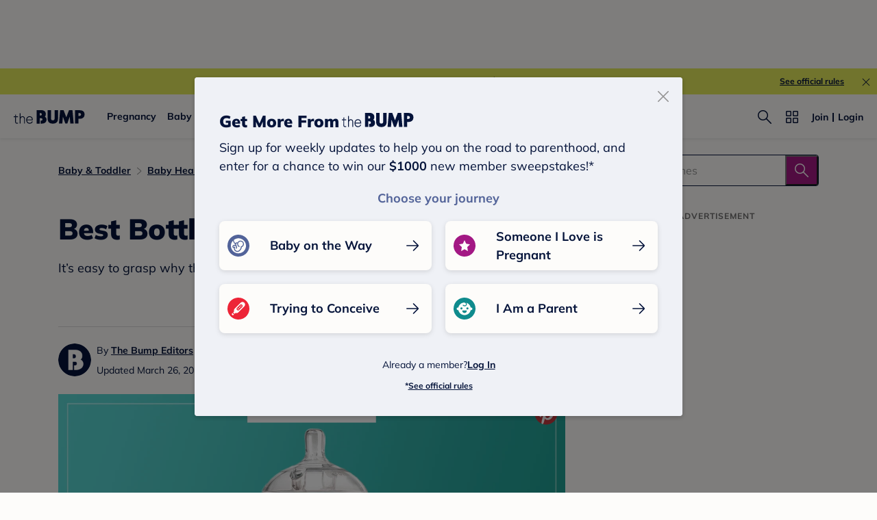

--- FILE ---
content_type: text/html; charset=utf-8
request_url: https://www.thebump.com/a/best-baby-bottle-2017
body_size: 166850
content:
<!DOCTYPE html><html lang="en"><script type="text/javascript">// release-2026-01-23 at 15:57 - commit 16d0ee902b3a715fdeb9fe9741e10d12c0df60b0</script><head><meta charSet="utf-8"/><link href="https://www.thebump.com/a/best-baby-bottles" rel="canonical"/><meta content="initial-scale=1.0, maximum-scale=5.0, width=device-width, height=device-height" name="viewport"/><title>Best Bottle: Comotomo</title><meta content="noindex,nofollow" name="robots"/><meta content="noindex,nofollow" name="googlebot"/><meta content="See the top baby bottle pick from The Bump Best of Baby 2017." name="description"/><meta content="44019285167" property="fb:app_id"/><meta content="https://www.thebump.com/a/best-baby-bottle-2017" property="og:url"/><meta content="article" property="og:type"/><meta content="2021-03-26" property="article:published_time"/><meta content="2024-03-29" property="article:modified_time"/><meta content="Best Bottle: Comotomo" property="og:title"/><meta content="See the top baby bottle pick from The Bump Best of Baby 2017." property="og:description"/><meta content="https://images.ctfassets.net/6m9bd13t776q/7Gc62O4NIkcguYe0cWyuw6/24821c3c05447605648f2e5361a021a4/comotomo-bottle-category_winner-1280x720.jpg?q=75&amp;w=660" property="og:image"/><meta content="IE=Edge" http-equiv="X-UA-Compatible"/><meta content="authenticity_token" name="csrf-param"/><meta content="nuGmwZxpG-XthJWOocXBXpQ5IHemgDp4Mkj5HIsquNk" name="csrf-token"/><meta content="#da532c" name="msapplication-TileColor"/><link href="https://static.thebump.com/favicons/rebrand/favicon.ico" rel="shortcut icon"/><meta content="#FDFCFA" name="theme-color"/><script type="application/ld+json">{"@context":"http://schema.org","@type":"Article","headline":"Best Bottle: Comotomo","name":"Best Bottle: Comotomo","datePublished":"2021-03-26","dateModified":"2024-03-29","author":{"@type":"Person","name":"The Bump Editors","description":"Staff editors at The Bump","jobTitle":"Editors","url":"https://www.thebump.com/author/thebumpeditors","sameAs":[],"knowsAbout":null,"alumniOf":[]},"mainEntity":{"@type":"WebPage","url":"https://www.thebump.com/a/best-baby-bottles","breadcrumb":{"@type":"BreadcrumbList","itemListElement":[{"@type":"ListItem","position":1,"name":"Baby & Toddler","item":"https://www.thebump.com/topics/parenting"},{"@type":"ListItem","position":2,"name":"Baby Health & Wellness","item":"https://www.thebump.com/topics/parenting-baby-safety"},{"@type":"ListItem","position":3,"name":"Toddler and Baby Gear","item":"https://www.thebump.com/topics/parenting-baby-gear"}]}},"mainEntityOfPage":{"@type":"WebPage","@id":"https://www.thebump.com/a/best-baby-bottles","lastReviewed":"2021-03-26T14:10:58.476Z"},"publisher":{"@type":"Organization","name":"The Bump","url":"https://www.thebump.com/","publishingPrinciples":"https://www.thebump.com/a/editorial-and-medical-review-process","logo":{"@type":"ImageObject","url":"https://static.thebump.com/shared-web/logos/bump_logo_navy.png","width":208,"height":44}},"description":"It’s easy to grasp why this bottle’s a mom favorite. ","image":{"@type":"ImageObject","url":"https://images.ctfassets.net/6m9bd13t776q/7Gc62O4NIkcguYe0cWyuw6/24821c3c05447605648f2e5361a021a4/comotomo-bottle-category_winner-1280x720.jpg?q=75&w=660","height":1152,"width":950,"description":"Comotomo bottle wins the 2017 Best of Baby Award from The Bump."}}</script><meta name="next-head-count" content="22"/><link as="font" crossorigin="true" href="/fonts/mulish-v12-latin-regular.woff2" rel="preload" type="font/woff2"/><link href="//www.google-analytics.com" rel="dns-prefetch"/><link href="//static.thebump.com" rel="dns-prefetch"/><link href="//cdn.jwplayer.com" rel="dns-prefetch"/><link href="//cdn.segment.com" rel="dns-prefetch"/><link href="//www.googletagservices.com" rel="dns-prefetch"/><link href="//c.amazon-adsystem.com" rel="dns-prefetch"/><link href="//api.segment.io" rel="dns-prefetch"/><link href="//tpc.googlesyndication.com" rel="dns-prefetch"/><link href="//adservice.google.com" rel="dns-prefetch"/><link crossorigin="true" href="https://static.thebump.com" rel="preconnect"/><link crossorigin="true" href="https://cdn.segment.com" rel="preconnect"/><link crossorigin="true" href="https://www.googletagservices.com" rel="preconnect"/><link crossorigin="true" href="https://c.amazon-adsystem.com" rel="preconnect"/><link crossorigin="true" href="https://api.segment.io" rel="preconnect"/><link crossorigin="true" href="https://tpc.googlesyndication.com" rel="preconnect"/><link crossorigin="true" href="https://adservice.google.com" rel="preconnect"/><style data-href="fonts.css">@font-face{font-family:"Open Sans";font-style:normal;font-weight:400;font-display:block;src:url("https://www.thebump.com/fonts/open-sans-v28-latin_cyrillic-ext_cyrillic-regular.eot");src: url("https://www.thebump.com/fonts/open-sans-v28-latin_cyrillic-ext_cyrillic-regular.eot?#iefix") format("embedded-opentype"),  url("https://www.thebump.com/fonts/open-sans-v28-latin_cyrillic-ext_cyrillic-regular.woff2") format("woff2"),  url("https://www.thebump.com/fonts/open-sans-v28-latin_cyrillic-ext_cyrillic-regular.woff") format("woff"),  url("https://www.thebump.com/fonts/open-sans-v28-latin_cyrillic-ext_cyrillic-regular.ttf") format("truetype"),  url("https://www.thebump.com/fonts/open-sans-v28-latin_cyrillic-ext_cyrillic-regular.svg#OpenSans") format("svg");}@font-face{font-family:"Open Sans";font-style:normal;font-weight:600;font-display:block;src:url("https://www.thebump.com/fonts/open-sans-v28-latin_cyrillic-ext_cyrillic-600.eot");src: url("https://www.thebump.com/fonts/open-sans-v28-latin_cyrillic-ext_cyrillic-600.eot?#iefix") format("embedded-opentype"),  url("https://www.thebump.com/fonts/open-sans-v28-latin_cyrillic-ext_cyrillic-600.woff2") format("woff2"),  url("https://www.thebump.com/fonts/open-sans-v28-latin_cyrillic-ext_cyrillic-600.woff") format("woff"),  url("https://www.thebump.com/fonts/open-sans-v28-latin_cyrillic-ext_cyrillic-600.ttf") format("truetype"),  url("https://www.thebump.com/fonts/open-sans-v28-latin_cyrillic-ext_cyrillic-600.svg#OpenSans") format("svg");}@font-face{font-family:"Open Sans";font-style:normal;font-weight:700;font-display:block;src:url("https://www.thebump.com/fonts/open-sans-v28-latin_cyrillic-ext_cyrillic-700.eot");src: url("https://www.thebump.com/fonts/open-sans-v28-latin_cyrillic-ext_cyrillic-700.eot?#iefix") format("embedded-opentype"),  url("https://www.thebump.com/fonts/open-sans-v28-latin_cyrillic-ext_cyrillic-700.woff2") format("woff2"),  url("https://www.thebump.com/fonts/open-sans-v28-latin_cyrillic-ext_cyrillic-700.woff") format("woff"),  url("https://www.thebump.com/fonts/open-sans-v28-latin_cyrillic-ext_cyrillic-700.ttf") format("truetype"),  url("https://www.thebump.com/fonts/open-sans-v28-latin_cyrillic-ext_cyrillic-700.svg#OpenSans") format("svg");}@font-face{font-family:"Open Sans Condensed";font-style:normal;font-weight:700;font-display:block;src: url("https://www.thebump.com/fonts/opensans-condbold.woff2") format("woff2"),  url("https://www.thebump.com/fonts/opensans-condbold.ttf") format("truetype");}@font-face{font-family:"Average";font-style:normal;font-weight:400;font-display:block;src:url("https://www.thebump.com/fonts/average-v14-latin-ext_latin-regular.eot");src: url("https://www.thebump.com/fonts/average-v14-latin-ext_latin-regular.eot?#iefix") format("embedded-opentype"),  url("https://www.thebump.com/fonts/average-v14-latin-ext_latin-regular.woff2") format("woff2"),  url("https://www.thebump.com/fonts/average-v14-latin-ext_latin-regular.woff") format("woff"),  url("https://www.thebump.com/fonts/average-v14-latin-ext_latin-regular.ttf") format("truetype"),  url("https://www.thebump.com/fonts/average-v14-latin-ext_latin-regular.svg#Average") format("svg");}@font-face{font-family:"Poppins";font-style:normal;font-weight:400;font-display:block;src:url("https://www.thebump.com/fonts/poppins-v19-latin-400.eot");src: url("https://www.thebump.com/fonts/poppins-v19-latin-400.eot?#iefix") format("embedded-opentype"),  url("https://www.thebump.com/fonts/poppins-v19-latin-400.woff2") format("woff2"),  url("https://www.thebump.com/fonts/poppins-v19-latin-400.woff") format("woff"),  url("https://www.thebump.com/fonts/poppins-v19-latin-400.ttf") format("truetype"),  url("https://www.thebump.com/fonts/poppins-v19-latin-400.svg#Poppins") format("svg");}@font-face{font-family:"Poppins";font-style:normal;font-weight:600;font-display:block;src:url("https://www.thebump.com/fonts/poppins-v19-latin-600.eot");src: url("https://www.thebump.com/fonts/poppins-v19-latin-600.eot?#iefix") format("embedded-opentype"),  url("https://www.thebump.com/fonts/poppins-v19-latin-600.woff2") format("woff2"),  url("https://www.thebump.com/fonts/poppins-v19-latin-600.woff") format("woff"),  url("https://www.thebump.com/fonts/poppins-v19-latin-600.ttf") format("truetype"),  url("https://www.thebump.com/fonts/poppins-v19-latin-600.svg#Poppins") format("svg");}@font-face{font-family:"Poppins";font-style:normal;font-weight:700;font-display:block;src:url("https://www.thebump.com/fonts/poppins-v19-latin-700.eot");src: url("https://www.thebump.com/fonts/poppins-v19-latin-700.eot?#iefix") format("embedded-opentype"),  url("https://www.thebump.com/fonts/poppins-v19-latin-700.woff2") format("woff2"),  url("https://www.thebump.com/fonts/poppins-v19-latin-700.woff") format("woff"),  url("https://www.thebump.com/fonts/poppins-v19-latin-700.ttf") format("truetype"),  url("https://www.thebump.com/fonts/poppins-v19-latin-700.svg#Poppins") format("svg");}@font-face{font-display:block;font-family:"Mulish";font-style:normal;font-weight:400;src:url("https://www.thebump.com/fonts/mulish-v12-latin-regular.eot");src: url("https://www.thebump.com/fonts/mulish-v12-latin-regular.eot?#iefix") format("embedded-opentype"),  url("https://www.thebump.com/fonts/mulish-v12-latin-regular.woff2") format("woff2"),  url("https://www.thebump.com/fonts/mulish-v12-latin-regular.woff") format("woff"),  url("https://www.thebump.com/fonts/mulish-v12-latin-regular.ttf") format("truetype"),  url("https://www.thebump.com/fonts/mulish-v12-latin-regular.svg#Mulish") format("svg");}@font-face{font-display:block;font-family:"Mulish";font-style:normal;font-weight:700;src:url("https://www.thebump.com/fonts/mulish-v12-latin-700.eot");src: url("https://www.thebump.com/fonts/mulish-v12-latin-700.eot?#iefix") format("embedded-opentype"),  url("https://www.thebump.com/fonts/mulish-v12-latin-700.woff2") format("woff2"),  url("https://www.thebump.com/fonts/mulish-v12-latin-700.woff") format("woff"),  url("https://www.thebump.com/fonts/mulish-v12-latin-700.ttf") format("truetype"),  url("https://www.thebump.com/fonts/mulish-v12-latin-700.svg#Mulish") format("svg");}@font-face{font-display:block;font-family:"Mulish";font-style:normal;font-weight:900;src:url("https://www.thebump.com/fonts/mulish-v12-latin-900.eot");src: url("https://www.thebump.com/fonts/mulish-v12-latin-900.eot?#iefix") format("embedded-opentype"),  url("https://www.thebump.com/fonts/mulish-v12-latin-900.woff2") format("woff2"),  url("https://www.thebump.com/fonts/mulish-v12-latin-900.woff") format("woff"),  url("https://www.thebump.com/fonts/mulish-v12-latin-900.ttf") format("truetype"),  url("https://www.thebump.com/fonts/mulish-v12-latin-900.svg#Mulish") format("svg");}@font-face{font-family:"Open Sans";font-style:normal;font-weight:300;font-display:block;src:url("https://www.thebump.com/fonts/open-sans-v28-latin_cyrillic-ext_cyrillic-300.eot");src: url("https://www.thebump.com/fonts/open-sans-v28-latin_cyrillic-ext_cyrillic-300.eot?#iefix") format("embedded-opentype"),  url("https://www.thebump.com/fonts/open-sans-v28-latin_cyrillic-ext_cyrillic-300.woff2") format("woff2"),  url("https://www.thebump.com/fonts/open-sans-v28-latin_cyrillic-ext_cyrillic-300.woff") format("woff"),  url("https://www.thebump.com/fonts/open-sans-v28-latin_cyrillic-ext_cyrillic-300.ttf") format("truetype"),  url("https://www.thebump.com/fonts/open-sans-v28-latin_cyrillic-ext_cyrillic-300.svg#OpenSans") format("svg");}</style><script class="ot-sdk-show-settings">
        (function() {
          function ConsentManagement (consentPlatformID, enableCM) {
            if (enableCM) {
              this.consentPlatformID = consentPlatformID;
              this.appendOneTrustScript();
            }

            this.enableCM = enableCM;
            this.registeredServices = [];
            this.initialized = false;

            this.categoryCodeNames = {
              NECESSARY: 'C0001',
              ANALYTIC: 'C0002',
              PERSONALISATION: 'C0003',
              TARGETING: 'C0004',
              SOCIAL: 'C0005'
            };
          }

          ConsentManagement.prototype.appendOneTrustScript = function() {
            var oneTrustScript = document.createElement('script');
            oneTrustScript.src = 'https://cdn.cookielaw.org/scripttemplates/otSDKStub.js';
            oneTrustScript.type = 'text/javascript';
            oneTrustScript.charset = 'UTF-8';
            oneTrustScript.defer = true;
            oneTrustScript.setAttribute('data-domain-script', this.consentPlatformID);
            document.head.appendChild(oneTrustScript);
          };

          ConsentManagement.prototype.toggleInfoDisplay = function() {
            if (window.OneTrust) {
              window.OneTrust.ToggleInfoDisplay();
              window.dispatchEvent(new Event('CM:ToggleInfoDisplay'));
              window.OneTrust.OnConsentChanged(function () {
                window.location.reload();
              });
            } else {
              console.log('Seems OneTrust script is not loaded.');
            }
          }

          ConsentManagement.prototype.registerService = function(service) {
            if (this.initialized) {
              service.call(null, this);
            }

            if (this.enableCM) {
              this.registeredServices.push(service);
            } else {
              service.call(null, this);
            }
          }

          ConsentManagement.prototype.consentedTo = function(category) {
            const onetrustActiveGroups = window.OnetrustActiveGroups || ',C0001,';

            return onetrustActiveGroups.indexOf(this.categoryCodeNames[category]) > -1;
          }

          ConsentManagement.prototype.loadScript = function(url) {
            var script = document.createElement('script');
            script.src = url;
            script.type = 'text/javascript';
            script.defer = true;
            document.head.appendChild(script);
          }

          ConsentManagement.prototype.loadPixelByCategory = function(url, category) {
            this.registerService(() => {
              if (this.consentedTo(category)) {
                var img = document.createElement('img');
                img.src = url;
                document.body.appendChild(img);
              }
            });
          }

          ConsentManagement.prototype.consentedToAll = function() {
            return Object.keys(consentManagement.categoryCodeNames).reduce((acc, categoryName) => {
              return consentManagement.consentedTo(categoryName) && acc;
            }, true);
          }

          ConsentManagement.prototype.isNoticeOnly = function() {
            return OneTrust.GetDomainData().ConsentModel.Name === 'notice only';
          }

          const consentManagement = new ConsentManagement('77b1f6b3-e6ba-4fe0-8d90-e7d951ed9fbf', true);

          window.OptanonWrapper = function() {
            consentManagement.registeredServices.forEach(service => service.call(null, consentManagement));
            consentManagement.initialized = true;

            if (consentManagement.isNoticeOnly()) {
              document.querySelector('#your-privacy-choices').parentNode.style.display = 'none';
            }
          }

          window.consentManagement = consentManagement;
        })();
  </script><script type="text/javascript">window.gon = {}</script><script src="/newrelic.js" type="text/javascript"></script><link rel="preload" href="/the-bump-web/_next/static/css/2f2476d02448417a.css" as="style"/><link rel="stylesheet" href="/the-bump-web/_next/static/css/2f2476d02448417a.css" data-n-g=""/><noscript data-n-css=""></noscript><script defer="" nomodule="" src="/the-bump-web/_next/static/chunks/polyfills-c67a75d1b6f99dc8.js"></script><script defer="" src="/the-bump-web/_next/static/chunks/7311.5d9e2e06e8b2e788.js"></script><script src="/the-bump-web/_next/static/chunks/webpack-80e996170c68deae.js" defer=""></script><script src="/the-bump-web/_next/static/chunks/framework-947e1a9ecd72509f.js" defer=""></script><script src="/the-bump-web/_next/static/chunks/main-b53c8b2c042694e3.js" defer=""></script><script src="/the-bump-web/_next/static/chunks/pages/_app-d7d2d0efcdc4e471.js" defer=""></script><script src="/the-bump-web/_next/static/chunks/dbc47101-1288bb9a97816932.js" defer=""></script><script src="/the-bump-web/_next/static/chunks/5994-0020e35f8a06620b.js" defer=""></script><script src="/the-bump-web/_next/static/chunks/5020-619ac9de92fe21bb.js" defer=""></script><script src="/the-bump-web/_next/static/chunks/3069-cdde8cd3c28ae54c.js" defer=""></script><script src="/the-bump-web/_next/static/chunks/118-d1382d6f8c79365e.js" defer=""></script><script src="/the-bump-web/_next/static/chunks/3594-0bcfb665a282808d.js" defer=""></script><script src="/the-bump-web/_next/static/chunks/1177-b159542d13fcb41e.js" defer=""></script><script src="/the-bump-web/_next/static/chunks/9178-72fe4f7cc9245f84.js" defer=""></script><script src="/the-bump-web/_next/static/chunks/8135-1a332d4146429c7a.js" defer=""></script><script src="/the-bump-web/_next/static/chunks/7737-757b497679b2c087.js" defer=""></script><script src="/the-bump-web/_next/static/chunks/7911-c45301aefb54f7cf.js" defer=""></script><script src="/the-bump-web/_next/static/chunks/3685-193cdb1231c611e6.js" defer=""></script><script src="/the-bump-web/_next/static/chunks/7143-2a17b7b94d7cfccf.js" defer=""></script><script src="/the-bump-web/_next/static/chunks/9475-2ce14b4ea7ec955c.js" defer=""></script><script src="/the-bump-web/_next/static/chunks/8750-1a0ea184180a8404.js" defer=""></script><script src="/the-bump-web/_next/static/chunks/439-5208128385cf8b62.js" defer=""></script><script src="/the-bump-web/_next/static/chunks/3155-370ce1130c7756cf.js" defer=""></script><script src="/the-bump-web/_next/static/chunks/1788-d0761e3d58037ee1.js" defer=""></script><script src="/the-bump-web/_next/static/chunks/7174-4105a4134d9d112d.js" defer=""></script><script src="/the-bump-web/_next/static/chunks/pages/articles-c6de015d89b72dfe.js" defer=""></script><script src="/the-bump-web/_next/static/wQPhzi2zIis4SuHIuGSwk/_buildManifest.js" defer=""></script><script src="/the-bump-web/_next/static/wQPhzi2zIis4SuHIuGSwk/_ssgManifest.js" defer=""></script><style id="__jsx-3849950215">.svg-icon.jsx-3849950215{display:inline-block;width:24px;height:24px;padding:0px;cursor:pointer;box-sizing:border-box;font-size:0;}svg.jsx-3849950215{width:24px;height:24px;cursor:pointer;}.newColor.jsx-3849950215,.newColor.jsx-3849950215 path,.newColor.jsx-3849950215 rect{fill:undefined;}.newColor.jsx-3849950215:hover,.newColor.jsx-3849950215:hover path,.newColor.jsx-3849950215 path:hover,.newColor.jsx-3849950215 rect:hover{fill:undefined;}@media (min-width:768px){.svg-icon.jsx-3849950215{width:24px;height:24px;padding:0px;}}</style><style id="__jsx-1515787351">.svg-icon.jsx-1515787351{display:inline-block;width:24px;height:24px;padding:0px;cursor:pointer;box-sizing:border-box;font-size:0;}svg.jsx-1515787351{width:24px;height:24px;cursor:default;}.newColor.jsx-1515787351,.newColor.jsx-1515787351 path,.newColor.jsx-1515787351 rect{fill:undefined;}.newColor.jsx-1515787351:hover,.newColor.jsx-1515787351:hover path,.newColor.jsx-1515787351 path:hover,.newColor.jsx-1515787351 rect:hover{fill:undefined;}@media (min-width:768px){.svg-icon.jsx-1515787351{width:24px;height:24px;padding:0px;}}</style><style id="__jsx-2104343927">.svg-icon.jsx-2104343927{display:inline-block;width:16px;height:16px;padding:0px;cursor:pointer;box-sizing:border-box;font-size:0;}svg.jsx-2104343927{width:16px;height:16px;cursor:default;}.newColor.jsx-2104343927,.newColor.jsx-2104343927 path,.newColor.jsx-2104343927 rect{fill:#A31884;}.newColor.jsx-2104343927:hover,.newColor.jsx-2104343927:hover path,.newColor.jsx-2104343927 path:hover,.newColor.jsx-2104343927 rect:hover{fill:#A31884;}@media (min-width:768px){.svg-icon.jsx-2104343927{width:16px;height:16px;padding:0px;}}</style><style id="__jsx-654650790">.svg-icon.jsx-654650790{display:inline-block;width:110px;height:32px;padding:0px;cursor:pointer;box-sizing:border-box;font-size:0;}svg.jsx-654650790{width:110px;height:32px;cursor:default;}.newColor.jsx-654650790,.newColor.jsx-654650790 path,.newColor.jsx-654650790 rect{fill:undefined;}.newColor.jsx-654650790:hover,.newColor.jsx-654650790:hover path,.newColor.jsx-654650790 path:hover,.newColor.jsx-654650790 rect:hover{fill:undefined;}@media (min-width:768px){.svg-icon.jsx-654650790{width:110px;height:32px;padding:0px;}}</style><style id="__jsx-3320880535">.svg-icon.jsx-3320880535{display:inline-block;width:24px;height:24px;padding:0px;cursor:pointer;box-sizing:border-box;font-size:0;}svg.jsx-3320880535{width:24px;height:24px;cursor:default;}.newColor.jsx-3320880535,.newColor.jsx-3320880535 path,.newColor.jsx-3320880535 rect{fill:#949494;}.newColor.jsx-3320880535:hover,.newColor.jsx-3320880535:hover path,.newColor.jsx-3320880535 path:hover,.newColor.jsx-3320880535 rect:hover{fill:#949494;}@media (min-width:768px){.svg-icon.jsx-3320880535{width:24px;height:24px;padding:0px;}}</style><style id="__jsx-2036235031">.svg-icon.jsx-2036235031{display:inline-block;width:24px;height:24px;padding:0px;cursor:pointer;box-sizing:border-box;font-size:0;}svg.jsx-2036235031{width:24px;height:24px;cursor:default;}.newColor.jsx-2036235031,.newColor.jsx-2036235031 path,.newColor.jsx-2036235031 rect{fill:#FDFCFA;}.newColor.jsx-2036235031:hover,.newColor.jsx-2036235031:hover path,.newColor.jsx-2036235031 path:hover,.newColor.jsx-2036235031 rect:hover{fill:#FDFCFA;}@media (min-width:768px){.svg-icon.jsx-2036235031{width:24px;height:24px;padding:0px;}}</style><style id="__jsx-685751767">.svg-icon.jsx-685751767{display:inline-block;width:24px;height:24px;padding:0px;cursor:pointer;box-sizing:border-box;font-size:0;}svg.jsx-685751767{width:24px;height:24px;cursor:default;}.newColor.jsx-685751767,.newColor.jsx-685751767 path,.newColor.jsx-685751767 rect{fill:#A31884;}.newColor.jsx-685751767:hover,.newColor.jsx-685751767:hover path,.newColor.jsx-685751767 path:hover,.newColor.jsx-685751767 rect:hover{fill:#A31884;}@media (min-width:768px){.svg-icon.jsx-685751767{width:24px;height:24px;padding:0px;}}</style><style id="__jsx-3787140150">.container.jsx-3787140150{display:-webkit-box;display:-webkit-flex;display:-ms-flexbox;display:flex;position:relative;z-index:3;}.container.circle.jsx-3787140150{width:36px;height:36px;}.container.semicircle.jsx-3787140150{width:32px;height:32px;}.circle.jsx-3787140150 .rectangle-button.jsx-3787140150,.semicircle.jsx-3787140150 .rectangle-button.jsx-3787140150{width:100%;height:100%;background:var(--color-chartreuse);border-radius:50%;-webkit-box-pack:center;-webkit-justify-content:center;-ms-flex-pack:center;justify-content:center;-webkit-align-items:center;-webkit-box-align:center;-ms-flex-align:center;align-items:center;cursor:pointer;}.semicircle.jsx-3787140150 .rectangle-button.jsx-3787140150{border-top-left-radius:0;border-top-right-radius:0;}.semicircle.jsx-3787140150 .bookmark.svg-icon{margin-top:-2px;}.semicircle.jsx-3787140150 .bookmark.svg-icon,.semicircle.jsx-3787140150 .bookmark svg{width:18px;height:18px;}.container.circle.jsx-3787140150 .bookmark svg{fill:var(--color-navy);}.container.on-loading.jsx-3787140150{pointer-events:none;}.circle.on-loading.jsx-3787140150 .rectangle-button.jsx-3787140150{background:var(--color-bright-yellow);}.circle.on-loading.jsx-3787140150 .rectangle-button.jsx-3787140150 .bookmark svg{fill:rgba(var(--color-rgb-off-white),0.9);}.on-loading.jsx-3787140150 .loading-spinner.jsx-3787140150{-webkit-animation:1s linear infinite rotating-jsx-3787140150;animation:1s linear infinite rotating-jsx-3787140150;}.rectangle-button.jsx-3787140150{position:relative;display:-webkit-box;display:-webkit-flex;display:-ms-flexbox;display:flex;-webkit-flex-direction:row;-ms-flex-direction:row;flex-direction:row;-webkit-align-items:center;-webkit-box-align:center;-ms-flex-align:center;align-items:center;color:var(--color-magenta);overflow:hidden;}.rectangle-button.saved.jsx-3787140150{color:var(--color-magenta);border:none;}.loading-spinner.jsx-3787140150{position:absolute;left:50%;top:50%;margin-top:-12px;margin-left:-12px;}.copy.jsx-3787140150{display:-webkit-box;display:-webkit-flex;display:-ms-flexbox;display:flex;-webkit-align-items:center;-webkit-box-align:center;-ms-flex-align:center;align-items:center;text-align:center;text-transform:capitalize;margin-left:4px;text-shadow:none;}.on-loading.jsx-3787140150 .rectangle-button.jsx-3787140150{color:rgba(var(--color-rgb-magenta),0.1);}.on-loading.jsx-3787140150 .rectangle-button.jsx-3787140150 .bookmark svg{fill:rgba(var(--color-rgb-magenta),0.1);}.on-loading.jsx-3787140150 .rectangle-button.jsx-3787140150 .book-mark-icon.jsx-3787140150{-webkit-transform:translateY(-50px);-ms-transform:translateY(-50px);transform:translateY(-50px);-webkit-filter:drop-shadow(var(--color-magenta) 0 50px);filter:drop-shadow(var(--color-magenta) 0 50px);opacity:0.1;}.book-mark-icon.jsx-3787140150{width:24px;height:24px;}.rectangle-button.jsx-3787140150:active{color:var(--color-magenta-hover);}.circle.jsx-3787140150 .rectangle-button.jsx-3787140150:active{background:var(--color-navy);}.circle.jsx-3787140150 .rectangle-button.jsx-3787140150:active .bookmark svg{fill:var(--color-chartreuse);}.fw-rectangle-button.rectangle-button.jsx-3787140150{width:142px;display:-webkit-box;display:-webkit-flex;display:-ms-flexbox;display:flex;-webkit-box-pack:center;-webkit-justify-content:center;-ms-flex-pack:center;justify-content:center;}.fw-rectangle-button.rectangle-button.jsx-3787140150:active .svg-icon svg{fill:var(--color-magenta-hover);}.fw-rectangle-button.rectangle-button.jsx-3787140150:active{border:1px solid var(--color-magenta-hover);color:var(--color-magenta-hover);}.fw-rectangle-button.rectangle-button.jsx-3787140150 .copy.jsx-3787140150{
  font-family: 'Mulish';
  font-style: normal;
  font-weight: 700;
  font-size: 14px;
  line-height: 150%;
  letter-spacing: 0;
;}.fw-rectangle-button.rectangle-button.saved.jsx-3787140150:active{border:unset;background:var(--color-magenta-hover);color:var(--color-off-white);}.fw-rectangle-button.rectangle-button.saved.jsx-3787140150:active .svg-icon svg{fill:var(--color-off-white);}.fw-rectangle-button.rectangle-button.saved.jsx-3787140150{border:none;}.fw-rectangle-button.rectangle-button.jsx-3787140150{border:1px solid var(--color-magenta);border-radius:18px;height:36px;padding:0 12px;background:var(--color-off-white);}.fw-rectangle-button.rectangle-button.saved.jsx-3787140150 .svg-icon svg{fill:var(--color-off-white);}.fw-rectangle-button.rectangle-button.saved.jsx-3787140150{background:var(--color-magenta);color:var(--color-off-white);}.container.on-loading.jsx-3787140150 .rectangle-button.fw-rectangle-button.jsx-3787140150{color:var(--color-light-pink);background:var(--color-off-white);border:1px solid var(--color-light-pink);}.container.on-loading.jsx-3787140150 .rectangle-button.fw-rectangle-button.jsx-3787140150 .svg-icon svg{fill:var(--color-light-pink);}.container.on-loading.jsx-3787140150 .rectangle-button.fw-rectangle-button.saved.jsx-3787140150{color:var(--color-off-white);background:var(--color-light-pink);border:none;}.container.on-loading.jsx-3787140150 .rectangle-button.fw-rectangle-button.saved.jsx-3787140150 .svg-icon svg{fill:var(--color-off-white);}@-webkit-keyframes rotating-jsx-3787140150{from{rotate:rotate(0deg);}to{-webkit-transform:rotate(360deg);-ms-transform:rotate(360deg);transform:rotate(360deg);}}@keyframes rotating-jsx-3787140150{from{rotate:rotate(0deg);}to{-webkit-transform:rotate(360deg);-ms-transform:rotate(360deg);transform:rotate(360deg);}}@media (min-width:768px){.container.jsx-3787140150 svg{cursor:pointer;}.rectangle-button.jsx-3787140150{cursor:pointer;}.rectangle-button.jsx-3787140150:hover{color:var(--color-magenta-hover);}.rectangle-button.jsx-3787140150:hover .bookmark svg{fill:var(--color-magenta-hover);}.rectangle-button.jsx-3787140150:hover .book-mark-icon.jsx-3787140150{-webkit-transform:translateY(-50px);-ms-transform:translateY(-50px);transform:translateY(-50px);-webkit-filter:drop-shadow(#f06292 0 50px);filter:drop-shadow(#f06292 0 50px);}.circle.jsx-3787140150 .rectangle-button.jsx-3787140150:hover{background:var(--color-navy);}.circle.jsx-3787140150 .rectangle-button.jsx-3787140150:hover .bookmark svg{fill:var(--color-chartreuse);}.fw-rectangle-button.rectangle-button.jsx-3787140150:hover{border:1px solid var(--color-magenta-hover);color:var(--color-magenta-hover);}.fw-rectangle-button.rectangle-button.saved.jsx-3787140150:hover{border:unset;background:var(--color-magenta-hover);color:var(--color-off-white);}.fw-rectangle-button.rectangle-button.saved.jsx-3787140150:hover .svg-icon svg{fill:var(--color-off-white);}.fw-rectangle-button.rectangle-button.jsx-3787140150:hover .svg-icon svg{fill:var(--color-magenta-hover);}}</style><style id="__jsx-865216713">.save-article-icon-wrapper.jsx-865216713{display:-webkit-box;display:-webkit-flex;display:-ms-flexbox;display:flex;-webkit-box-pack:center;-webkit-justify-content:center;-ms-flex-pack:center;justify-content:center;}.save-article-icon-wrapper.on-right.jsx-865216713{display:block;text-align:right;}.save-article-icon-wrapper.on-right.jsx-865216713 > .container{display:inline-block;}.save-article-icon-wrapper.jsx-865216713 a.jsx-865216713{display:block;}.n-s-save-icon.save-article-icon-wrapper.jsx-865216713 .rectangle-button{color:var(--color-navy);}.n-s-save-icon.save-article-icon-wrapper.jsx-865216713 .rectangle-button .copy{margin-left:12px;}.n-s-save-icon.save-article-icon-wrapper.jsx-865216713 .rectangle-button:active{color:var(--color-navy-hover);}.n-s-save-icon.save-article-icon-wrapper.jsx-865216713 .rectangle-button:active .svg-icon.bookmark{background-color:var(--color-navy);}.n-s-save-icon.save-article-icon-wrapper.jsx-865216713 .rectangle-button:active .bookmark svg{fill:var(--color-chartreuse);}.n-s-save-icon.jsx-865216713 .rectangle-button .svg-icon.bookmark{display:-webkit-box;display:-webkit-flex;display:-ms-flexbox;display:flex;-webkit-box-pack:center;-webkit-justify-content:center;-ms-flex-pack:center;justify-content:center;-webkit-align-items:center;-webkit-box-align:center;-ms-flex-align:center;align-items:center;width:28px;height:28px;border-radius:50%;background-color:var(--color-chartreuse);}.n-s-save-icon.save-article-icon-wrapper.jsx-865216713 .rectangle-button .bookmark svg{fill:var(--color-navy);width:16px;height:16px;}.n-s-save-icon.save-article-icon-wrapper.jsx-865216713 .on-loading .rectangle-button{color:rgba(var(--color-rgb-navy),0.1);}.n-s-save-icon.save-article-icon-wrapper.jsx-865216713 .on-loading .rectangle-button .bookmark svg{fill:rgba(var(--color-rgb-navy),0.1);}@media (min-width:768.1px){.n-s-save-icon.save-article-icon-wrapper.jsx-865216713 .rectangle-button:hover{color:var(--color-navy-hover);}.n-s-save-icon.save-article-icon-wrapper.jsx-865216713 .rectangle-button:hover .svg-icon.bookmark{background-color:var(--color-navy);}.n-s-save-icon.save-article-icon-wrapper.jsx-865216713 .rectangle-button:hover .bookmark svg{fill:var(--color-chartreuse);}.fixed-width-d.jsx-865216713{max-width:660px;margin-left:auto;margin-right:auto;}}</style><style id="__jsx-2763238697">.dividingLine.jsx-2763238697{height:1px;background:var(--color-dark-gray300);margin-top:36px;}.dividingLine.hide.jsx-2763238697{display:none;}@media (min-width:768.1px){.fixed-width-d.jsx-2763238697{max-width:660px;margin-left:auto;margin-right:auto;}}</style><style id="__jsx-3860899922">.contributor-container.jsx-3860899922{margin:24px 0 20px;}.contributor-container.without-avatar.jsx-3860899922{margin:16px 0 12px;}.contributor-container.jsx-3860899922 .editorInfo-container.jsx-3860899922 a.jsx-3860899922,.contributor-container.jsx-3860899922 .others-info.jsx-3860899922 a.jsx-3860899922{font-weight:600;color:var(--color-navy);-webkit-text-decoration:underline;text-decoration:underline;}.contributor-container.jsx-3860899922 div.jsx-3860899922 a.jsx-3860899922:active{color:var(--color-navy-hover);}.editorInfo-container.jsx-3860899922{display:-webkit-box;display:-webkit-flex;display:-ms-flexbox;display:flex;}.author-box.jsx-3860899922 .time-box.jsx-3860899922{display:-webkit-box;display:-webkit-flex;display:-ms-flexbox;display:flex;margin-top:4px;}.time.jsx-3860899922{margin-right:8px;}.author-avatar.jsx-3860899922{margin-right:8px;height:48px;}.editor-avatar.jsx-3860899922{-webkit-flex-shrink:0;-ms-flex-negative:0;flex-shrink:0;width:48px;height:48px;border-radius:50%;object-fit:cover;}.others-container.jsx-3860899922{display:-webkit-box;display:-webkit-flex;display:-ms-flexbox;display:flex;-webkit-flex-wrap:wrap;-ms-flex-wrap:wrap;flex-wrap:wrap;}.medical-container.jsx-3860899922{display:-webkit-box;display:-webkit-flex;display:-ms-flexbox;display:flex;}.fact-checker-container.jsx-3860899922{display:-webkit-box;display:-webkit-flex;display:-ms-flexbox;display:flex;}.other-icon.jsx-3860899922{margin-right:4px;}.split-line.jsx-3860899922{margin:0 8px;color:var(--color-dark-gray600);}@media (min-width:768px){.contributor-container.jsx-3860899922 div.jsx-3860899922 a.jsx-3860899922:hover{color:var(--color-navy-hover);}.author-box.without-avatar.jsx-3860899922{display:-webkit-box;display:-webkit-flex;display:-ms-flexbox;display:flex;}.author-box.jsx-3860899922 .time-box.jsx-3860899922{margin-top:8px;margin-bottom:4px;}.author-box.without-avatar.jsx-3860899922 .time-box.jsx-3860899922{margin-top:0px;}.others-container.jsx-3860899922{display:inline-block;line-height:28px;}.medical-i.jsx-3860899922{margin-left:-2px;}.other-icon.jsx-3860899922{margin-top:-2px;}.medical-container.jsx-3860899922{display:inline;}.medical-container.jsx-3860899922 .svg-icon.jsx-3860899922{vertical-align:middle;}.fact-checker-container.jsx-3860899922{display:inline;}.fact-checker-container.jsx-3860899922 .svg-icon.jsx-3860899922{vertical-align:middle;}.others-info.jsx-3860899922{display:inline;}}@media (max-width:768px){.contributor-container.without-avatar.jsx-3860899922{margin:16px 0;}.contributor-container.jsx-3860899922{margin-bottom:24px;}.author-avatar.jsx-3860899922{height:36px;}.editor-avatar.jsx-3860899922{width:36px;height:36px;}.others-container.jsx-3860899922{-webkit-flex-direction:column;-ms-flex-direction:column;flex-direction:column;margin-top:8px;}.other-icon.jsx-3860899922{margin-left:-2px;}.fact-checker-container.jsx-3860899922{margin-top:4px;}.fact-checker-container.without-medical.jsx-3860899922{margin-top:0px;}.split-line.jsx-3860899922{display:none;}}</style><style id="__jsx-1598240284">.photoCreditContainer.jsx-1598240284{margin-top:8px;line-height:16px;color:rgb(138,138,138);font-size:12px;}.grey.jsx-1598240284{color:rgb(138,138,138);}</style><style id="__jsx-3143812508">.imageContainer.jsx-3143812508{height:0;padding-bottom:56.25%;}.lazyImgContainer.jsx-3143812508 img.lazy-image:not(.loaded){min-width:100%;width:100%;}</style><style id="__jsx-1910126145">.shareBtn.jsx-1910126145{display:inline;position:absolute;right:10px;top:10px;}.shareBtn.jsx-1910126145 img{width:36px;}</style><style id="__jsx-2669235308">.line.jsx-2669235308{margin:0 -20px;}.shareTopLine.jsx-2669235308{margin-top:36px;}.shareBtmLine.jsx-2669235308{margin-bottom:36px;}.share.jsx-2669235308,.header-share.jsx-2669235308{display:-webkit-box;display:-webkit-flex;display:-ms-flexbox;display:flex;margin:20px auto;}.save-icon-on-left.jsx-2669235308{-webkit-flex-direction:row;-ms-flex-direction:row;flex-direction:row;}.save-icon-on-right.jsx-2669235308{-webkit-flex-direction:row-reverse;-ms-flex-direction:row-reverse;flex-direction:row-reverse;}.share.with-save-button.jsx-2669235308,.header-share.with-save-button.jsx-2669235308{-webkit-box-pack:justify;-webkit-justify-content:space-between;-ms-flex-pack:justify;justify-content:space-between;}.share.with-save-button.jsx-2669235308 .inner.jsx-2669235308,.header-share.with-save-button.jsx-2669235308 .inner.jsx-2669235308{width:auto;}.inner.jsx-2669235308{width:100%;display:-webkit-box;display:-webkit-flex;display:-ms-flexbox;display:flex;text-align:center;-webkit-box-pack:center;-webkit-justify-content:center;-ms-flex-pack:center;justify-content:center;}.shareIcon.jsx-2669235308{display:-webkit-box;display:-webkit-flex;display:-ms-flexbox;display:flex;-webkit-flex-direction:column;-ms-flex-direction:column;flex-direction:column;margin-right:24px;}.shareIcon.jsx-2669235308:last-child,.with-save-button.jsx-2669235308 .shareIcon.jsx-2669235308:last-child{margin-right:0;}.shareIcon.jsx-2669235308 .icon.jsx-2669235308{display:-webkit-box;display:-webkit-flex;display:-ms-flexbox;display:flex;-webkit-align-items:center;-webkit-box-align:center;-ms-flex-align:center;align-items:center;-webkit-box-pack:center;-webkit-justify-content:center;-ms-flex-pack:center;justify-content:center;width:32px;height:32px;margin:0 auto;border-radius:50%;background-color:var(--color-corn-flower);}.shareIcon.jsx-2669235308 .icon.jsx-2669235308:hover{background-color:var(--color-corn-flower-hover);}.shareIcon.jsx-2669235308 .text.jsx-2669235308{font-family:Mulish;font-weight:600;font-size:10px;line-height:12px;margin:4px 0 0;color:#8f8f8f;text-transform:uppercase;}.n-s-header-share.header-share.jsx-2669235308{margin-top:24px;}.n-s-header-share.header-share.jsx-2669235308 .shareIcon.jsx-2669235308{margin-right:16px;}.n-s-header-share.header-share.jsx-2669235308 .shareIcon.jsx-2669235308 .icon svg path{fill:var(--color-navy);}.n-s-header-share.header-share.jsx-2669235308 .shareIcon.jsx-2669235308:active .icon svg path{fill:var(--color-navy-hover);}.n-s-header-share.header-share.jsx-2669235308 .shareIcon.jsx-2669235308:last-child{margin-right:0;}.n-s-header-share.header-share.jsx-2669235308 .shareIcon.jsx-2669235308 .icon.jsx-2669235308{background-color:unset;width:36px;height:36px;}.n-s-header-share.header-share.jsx-2669235308 .shareIcon .icon .svg-icon,.n-s-header-share.header-share.jsx-2669235308 .shareIcon .icon .svg-icon svg{width:24px;height:24px;}@media (max-width:767px){.share.jsx-2669235308:not(.header-share){margin:16px auto;}.with-save-button.jsx-2669235308 .shareIcon.jsx-2669235308{margin-right:20px;}}@media (min-width:768px){.line.jsx-2669235308{margin-left:-40px;margin-right:-40px;}.copyLink.jsx-2669235308{position:relative;}.tooltip.jsx-2669235308{position:absolute;top:-33px;left:-16px;width:100px;background-color:var(--color-off-white);color:var(--color-navy);text-align:center;border-radius:6px;padding:5px 0;margin-left:-2px;border:solid #eeeeee 1px;z-index:1;}.tooltip.jsx-2669235308::after{content:" ";position:absolute;top:100%;left:50%;margin-left:-5px;border-width:5px;border-style:solid;border-color:#eeeeee transparent transparent transparent;}.icon.jsx-2669235308 svg{cursor:pointer;}.shareIcon.jsx-2669235308{margin-right:36px;}.shareIcon.jsx-2669235308 .icon.jsx-2669235308{width:40px;height:40px;}.shareIcon.jsx-2669235308 .text.jsx-2669235308{font-size:12px;line-height:16px;}.n-s-header-share.header-share.jsx-2669235308 .shareIcon.jsx-2669235308{margin-right:12px;}.n-s-header-share.header-share.jsx-2669235308 .shareIcon.jsx-2669235308:hover .icon svg path{fill:var(--color-navy-hover);}.fixed-width-d.jsx-2669235308{max-width:660px;margin-left:auto;margin-right:auto;}}</style><style id="__jsx-57962216">.largeImageHeader.jsx-57962216{margin:0 auto 24px;}.largeImageHeader.jsx-57962216>.dividingLine{margin-top:24px;}.largeImageHeader.jsx-57962216 .title.jsx-57962216{margin:0;}.dek.jsx-57962216{padding:16px 0 0;text-transform:none;}.imageContainer.jsx-57962216{position:relative;}.affiliateDisclosure.affiliateDisclosure.jsx-57962216{font-style:italic;}.image.jsx-57962216{display:block;width:100%;}.clickable-jw-player.jsx-57962216 .video-container .container.playerContainer{padding:20px;margin:0px;background:var(--color-powder);}.clickable-jw-player.jsx-57962216 .photo-credit.jsx-57962216{margin-top:8px;line-height:16px;color:rgb(138,138,138);font-size:12px;padding:0 20px;}.save-article-icon-wrapper.jsx-57962216{margin:24px auto;}@media (max-width:768px){.clickable-jw-player.jsx-57962216{width:100vw;min-height:228px;margin-left:-20px;}}@media (min-width:768px){.clickable-jw-player.jsx-57962216{width:700px;min-height:411px;margin-left:-20px;}.clickable-jw-player.fixed-width-d.jsx-57962216{width:740px;min-height:433px;margin-left:0;}}@media (min-width:768px){.header-share.jsx-57962216{margin:24px auto 36px;}.with-photo-credit.header-share.jsx-57962216{margin:12px auto 36px;}}</style><style id="__jsx-2461064824">.affiliateDisclosure.jsx-2461064824{color:var(--color-dark-gray600);margin-top:20px;}</style><style id="__jsx-671273217">.atomText.jsx-671273217{margin:8px 0;}p a[href^="#"]{
  font-family: 'Mulish';
  font-style: normal;
  font-weight: 700;
  font-size: 18px;
  line-height: 150%;
  letter-spacing: 0;
 display:inline-block;margin-bottom:12px;}.atomText.jsx-671273217 p a[href^="#"]{color:var(--color-magenta);-webkit-text-decoration:none;text-decoration:none;}p a[href^="#"]:last-child{margin-bottom:0;}p a[href^="http"]{
  font-family: 'Mulish';
  font-style: normal;
  font-weight: 700;
  font-size: 18px;
  line-height: 150%;
  letter-spacing: 0;
 margin-bottom:0px;box-sizing:content-box;}.with-winner-cta.jsx-671273217 p a[href^="http"]{color:var(--color-navy);-webkit-text-decoration:underline;text-decoration:underline;}.atomText.with-winner-cta.jsx-671273217 p a[href^="http"]:active{color:#949494;}.atomText.jsx-671273217 p a[href^="#"]:active{color:var(--color-magenta-hover);}@media (max-width:767px){p a[href^="#"],p a[href^="http"]{
  font-family: 'Mulish';
  font-style: normal;
  font-weight: 700;
  font-size: 16px;
  line-height: 150%;
  letter-spacing: 0;
;}}@media (min-width:768px){.with-winner-cta.jsx-671273217 p a[href^="http"]:hover{color:var(--color-dark-gray600);}.atomText.jsx-671273217 p a[href^="#"]:hover{color:var(--color-magenta-hover);}}@media only screen and (max-width:1366px) and (orientation:portrait){.anchor-tag{position:relative;top:-60px;display:block;}}</style><style id="__jsx-2157876970">.contentJumpLink.jsx-2157876970{position:relative;}.contentJumpLink.jsx-2157876970:before{position:absolute;content:"";background-color:var(--color-powder);border-radius:8px;top:36px;left:0;width:540px;bottom:0;z-index:0;max-width:100%;}.contentJumpLink.noTitle.jsx-2157876970:before{top:6px;}.atomText.contentJumpLink.jsx-2157876970 p{width:540px;max-width:100%;position:relative;z-index:1;padding:0 45px;}.atomText.contentJumpLink.jsx-2157876970 p > strong:first-child{display:inline-block;margin-left:-45px;margin-bottom:28px;}.atomText.contentJumpLink.jsx-2157876970 p a{
  font-family: 'Mulish';
  font-style: normal;
  font-weight: 700;
  font-size: 18px;
  line-height: 150%;
  letter-spacing: 0;
 margin-bottom:21px;position:relative;color:var(--color-navy);-webkit-text-decoration:none;text-decoration:none;}.atomText.contentJumpLink.jsx-2157876970 p a span{border-bottom:1px solid var(--color-magenta);}.atomText.contentJumpLink.jsx-2157876970 p a:active{color:var(--color-navy-hover);}.atomText.contentJumpLink.jsx-2157876970 p a:active span{border-bottom:1px solid var(--color-magenta-hover);}.atomText.contentJumpLink.jsx-2157876970 p a:before{content:"";width:0;height:0;font-size:0;border:2px solid var(--color-navy);border-radius:50%;position:absolute;left:-14px;top:12px;}.atomText.contentJumpLink.jsx-2157876970 p a:after{content:"";}@media (min-width:768.1px){.atomText.contentJumpLink.jsx-2157876970 p a:hover{color:var(--color-navy-hover);}.atomText.contentJumpLink.jsx-2157876970 p a:hover span{border-bottom:1px solid var(--color-magenta-hover);}}@media (max-width:768px){.contentJumpLink.jsx-2157876970:before{top:32px;}.contentJumpLink.noTitle.jsx-2157876970:before{top:2px;}.contentJumpLink.jsx-2157876970 p a[href^="#"],.contentJumpLink.jsx-2157876970 p a[href^="http"]{
  font-family: 'Mulish';
  font-style: normal;
  font-weight: 400;
  font-size: 16px;
  line-height: 150%;
  letter-spacing: 0;
;}.atomText.contentJumpLink.jsx-2157876970 p{padding:0 37px;
  font-family: 'Mulish';
  font-style: normal;
  font-weight: 400;
  font-size: 16px;
  line-height: 150%;
  letter-spacing: 0;
;}.atomText.contentJumpLink.jsx-2157876970 p > strong:first-child{margin-left:-37px;margin-bottom:20px;}.atomText.contentJumpLink.jsx-2157876970 p a{
  font-family: 'Mulish';
  font-style: normal;
  font-weight: 700;
  font-size: 16px;
  line-height: 150%;
  letter-spacing: 0;
 margin-bottom:17px;}.atomText.contentJumpLink.jsx-2157876970 p a:before{top:10px;}}</style><style id="__jsx-4294436647">.atomContent.jsx-4294436647{color:var(--color-navy);word-break:break-word;}.atomContent.jsx-4294436647 p{margin:0 0 20px 0;padding:0;
  font-family: 'Mulish';
  font-style: normal;
  font-weight: 400;
  font-size: 18px;
  line-height: 150%;
  letter-spacing: 0;
;}.atomContent.jsx-4294436647 p.medical-disclaimer{
  font-family: 'Mulish';
  font-style: normal;
  font-weight: 400;
  font-size: 12px;
  line-height: 140%;
  letter-spacing: 0;
;}.atomContent.jsx-4294436647 ul,.atomContent.jsx-4294436647 ol{margin:16px 0;}.atomContent.jsx-4294436647 li{
  font-family: 'Mulish';
  font-style: normal;
  font-weight: 400;
  font-size: 18px;
  line-height: 150%;
  letter-spacing: 0;
 margin-bottom:16px;}.atomContent.jsx-4294436647 .photoCred{
  font-family: 'Mulish';
  font-style: normal;
  font-weight: 400;
  font-size: 12px;
  line-height: 140%;
  letter-spacing: 0;
;}.atomContent.jsx-4294436647 li:last-child{margin-bottom:0;}.atomContent.jsx-4294436647 blockquote{padding:10px 20px;margin:0 0 20px;border-left:5px solid #eee;}.atomContent.jsx-4294436647 h2,.atomContent.jsx-4294436647 h3,.atomContent.jsx-4294436647 h4{margin-top:0;}.atomContent.jsx-4294436647 h2{margin-top:36px;margin-bottom:8px;
  font-family: 'Mulish';
  font-style: normal;
  font-weight: 900;
  font-size: 28px;
  line-height: 130%;
  letter-spacing: 0;
;}.atomContent.jsx-4294436647 h3{margin-bottom:8px;
  font-family: 'Mulish';
  font-style: normal;
  font-weight: 900;
  font-size: 24px;
  line-height: 140%;
  letter-spacing: 0;
;}.atomContent.jsx-4294436647 h4{margin-bottom:8px;text-transform:capitalize;
  font-family: 'Mulish';
  font-style: normal;
  font-weight: 900;
  font-size: 20px;
  line-height: 140%;
  letter-spacing: 0;
;}.atomContent.jsx-4294436647 h5,.atomContent.jsx-4294436647 h6{
  font-family: 'Mulish';
  font-style: normal;
  font-weight: 900;
  font-size: 20px;
  line-height: 140%;
  letter-spacing: 0;
;}.atomContent.jsx-4294436647 .anchor-list p strong{display:inline-block;margin-bottom:8px;}.atomContent.jsx-4294436647 amp-sticky-ad .amp-sticky-ad-close-button{display:none;}.atomContent.jsx-4294436647 p img{width:100%;}.wholeLine.jsx-4294436647{margin:0 -20px;}.has-save-article-icon.wholeLine.jsx-4294436647{display:none;}.atomContent.jsx-4294436647 .adTitle.jsx-4294436647{margin:32px 0 8px;}.atomContent.jsx-4294436647 .adBottom.jsx-4294436647{padding-bottom:0;margin-bottom:36px;}.atomContent.jsx-4294436647 p.list-link-title strong{
  font-family: 'Mulish';
  font-style: normal;
  font-weight: 900;
  font-size: 20px;
  line-height: 140%;
  letter-spacing: 0;
;}.atomContent.jsx-4294436647 p.list-link-item a{
  font-family: 'Mulish';
  font-style: normal;
  font-weight: 700;
  font-size: 16px;
  line-height: 150%;
  letter-spacing: 0;
 color:var(--color-magenta);-webkit-text-decoration:none;text-decoration:none;}.atomContent.jsx-4294436647 p.list-link-item a:active{color:var(--color-magenta-hover);}.atomContent.jsx-4294436647 .save-article-icon-wrapper .copy{
  font-family: 'Mulish';
  font-style: normal;
  font-weight: 700;
  font-size: 16px;
  line-height: 150%;
  letter-spacing: 0;
;}.atomContent.jsx-4294436647 .imageWrapper .photoCreditContainer{color:var(--color-dark-gray500);}.atomContent.jsx-4294436647 .imageWrapper .photoCreditContainer a{color:var(--color-dark-gray500);font-weight:700;-webkit-text-decoration:underline;text-decoration:underline;}.atomContent.jsx-4294436647 .imageWrapper .photoCreditContainer a:active{color:var(--color-dark-gray400);-webkit-text-decoration:underline;text-decoration:underline;}@media (max-width:768px){.atomContent.jsx-4294436647 p,.atomContent.jsx-4294436647 li{
  font-family: 'Mulish';
  font-style: normal;
  font-weight: 400;
  font-size: 16px;
  line-height: 150%;
  letter-spacing: 0;
;}.atomContent.jsx-4294436647 p.list-link-title,.atomContent.jsx-4294436647 p.list-link-title strong{margin-bottom:0px;}.atomContent.jsx-4294436647 p.list-link-item{margin-bottom:16px;}.atomContent.jsx-4294436647 h2{
  font-family: 'Mulish';
  font-style: normal;
  font-weight: 900;
  font-size: 24px;
  line-height: 140%;
  letter-spacing: 0;
;}.atomContent.jsx-4294436647 h3{
  font-family: 'Mulish';
  font-style: normal;
  font-weight: 900;
  font-size: 20px;
  line-height: 140%;
  letter-spacing: 0;
;}}@media (min-width:768px){.atomContent.jsx-4294436647 ul,.atomContent.jsx-4294436647 ol{margin:20px 0;}.atomContent.jsx-4294436647 h2{margin-bottom:8px;}.wholeLine.jsx-4294436647{width:calc(100% + 80px);margin:0 -40px;}.atomContent.jsx-4294436647 .imageWrapper .photoCreditContainer a:hover{color:var(--color-dark-gray400);-webkit-text-decoration:underline;text-decoration:underline;}.atomContent.jsx-4294436647 p.list-link-item a:hover{color:var(--color-magenta-hover);}.atomContent.jsx-4294436647 .fixed-iframe-widget-d{display:-webkit-box;display:-webkit-flex;display:-ms-flexbox;display:flex;-webkit-flex-direction:column;-ms-flex-direction:column;flex-direction:column;-webkit-align-items:center;-webkit-box-align:center;-ms-flex-align:center;align-items:center;}.atomContent.jsx-4294436647 .fixed-iframe-twitter-d .twitter-tweet{margin-left:auto;margin-right:auto;}}</style><style id="__jsx-1842640867">.svg-icon.jsx-1842640867{display:inline-block;width:150px;height:44px;padding:0px;cursor:pointer;box-sizing:border-box;font-size:0;}svg.jsx-1842640867{width:150px;height:44px;cursor:default;}.newColor.jsx-1842640867,.newColor.jsx-1842640867 path,.newColor.jsx-1842640867 rect{fill:undefined;}.newColor.jsx-1842640867:hover,.newColor.jsx-1842640867:hover path,.newColor.jsx-1842640867 path:hover,.newColor.jsx-1842640867 rect:hover{fill:undefined;}@media (min-width:768px){.svg-icon.jsx-1842640867{width:150px;height:44px;padding:0px;}}</style><style id="__jsx-4124765189">.relatedVideoPrompt.jsx-4124765189{margin:12px 0 20px;text-align:center;color:rgb(160,160,160);}.title.jsx-4124765189{margin-bottom:8px;min-height:28px;}.video.jsx-4124765189{margin:0 0 16px;width:100%;padding:0;}.space-box.jsx-4124765189{display:none;}.title.jsx-4124765189+.space-box.jsx-4124765189{display:block;}.relatedVideoPlayer.jsx-4124765189{height:0 !important;padding-bottom:calc(9 / 16 * 100%);}.title.jsx-4124765189+.lazyload-placeholder,.title.jsx-4124765189+.space-box.jsx-4124765189{height:0 !important;padding-bottom:calc(9 / 16 * 100%);}.relatedVideoPlayer.player_list.jsx-4124765189,.title.player_list.jsx-4124765189+.lazyload-placeholder,.title.jsx-4124765189+.space-box.player_list.jsx-4124765189{padding-bottom:calc(84.375% + 84.5px);}.relatedVideoPlayer.jsx-4124765189 .jw-related-more{
  font-family: 'Mulish';
  font-style: normal;
  font-weight: 400;
  font-size: 16px;
  line-height: 150%;
  letter-spacing: 0;
;}.relatedVideoPlayer.jsx-4124765189 .jw-related-shelf-item .jw-related-shelf-item-title{
  font-family: 'Mulish';
  font-style: normal;
  font-weight: 400;
  font-size: 14px;
  line-height: 150%;
  letter-spacing: 0;
;}.d-line.jsx-4124765189{margin-bottom:36px;}@media (min-width:768.1px){.relatedVideoPlayer.player_list.jsx-4124765189,.title.player_list.jsx-4124765189+.lazyload-placeholder,.title.jsx-4124765189+.space-box.player_list.jsx-4124765189{height:0 !important;padding-bottom:calc((9 / 16 + 215 / 660) * 100%);}.fixed-width-d.jsx-4124765189{max-width:660px;margin-left:auto;margin-right:auto;}}@media (min-height:768px){.video.jsx-4124765189{margin:0 0 28px;}}</style><style id="__jsx-1312929851">.spotlight-item.jsx-1312929851{position:relative;display:block;-webkit-flex:0 0 68px;-ms-flex:0 0 68px;flex:0 0 68px;margin-right:24px;width:68px;height:68px;background:var(--color-powder);border-radius:50%;padding-top:6px;-webkit-transition:-webkit-transform 0.3s;-webkit-transition:transform 0.3s;transition:transform 0.3s;box-shadow:0px 2px 4px rgba(168,168,168,0.25);}.spotlight-item.new.jsx-1312929851{background:transparent;border-radius:unset;box-shadow:unset;display:-webkit-box;display:-webkit-flex;display:-ms-flexbox;display:flex;-webkit-align-items:center;-webkit-box-align:center;-ms-flex-align:center;align-items:center;-webkit-box-pack:center;-webkit-justify-content:center;-ms-flex-pack:center;justify-content:center;margin-right:40px;width:56px;height:56px;-webkit-flex:0 0 56px;-ms-flex:0 0 56px;flex:0 0 56px;padding-top:0;}.spotlight-item.new.jsx-1312929851 svg{position:absolute;top:50%;left:50%;-webkit-transform:translate(-50%,-50%);-ms-transform:translate(-50%,-50%);transform:translate(-50%,-50%);pointer-events:none;}.spotlight-item.new.jsx-1312929851:last-child,.spotlight-item.jsx-1312929851:last-child{margin-right:0;}.spotlight-item-link.jsx-1312929851{display:block;}.spotlight-item.jsx-1312929851 .card-title.jsx-1312929851{margin-top:-4px;text-align:center;color:var(--color-navy);display:-webkit-box;display:-webkit-flex;display:-ms-flexbox;display:flex;-webkit-align-items:center;-webkit-box-align:center;-ms-flex-align:center;align-items:center;-webkit-box-pack:center;-webkit-justify-content:center;-ms-flex-pack:center;justify-content:center;}.spotlight-item.jsx-1312929851 .card-title.new.jsx-1312929851{position:relative;z-index:2;margin:0 1px 0 0;}.spotlight-item.new.selected.jsx-1312929851 .card-title.first.jsx-1312929851{
  font-family: 'Mulish';
  font-style: normal;
  font-weight: 900;
  font-size: 28px;
  line-height: 130%;
  letter-spacing: 0;
;}.spotlight-item.jsx-1312929851 .card-sub-title.jsx-1312929851{text-align:center;text-transform:capitalize;color:var(--color-navy);}@media (max-width:767px){.spotlight-item.jsx-1312929851{-webkit-flex:0 0 48px;-ms-flex:0 0 48px;flex:0 0 48px;margin-right:16px;width:48px;height:48px;box-shadow:0px 2px 4px rgba(0,0,0,0.1);}.spotlight-item.jsx-1312929851:active{background:var(--color-navy);-webkit-transform:scale(1.25,1.25);-ms-transform:scale(1.25,1.25);transform:scale(1.25,1.25);box-shadow:none;}.spotlight-item.new.jsx-1312929851:active{background:unset;box-shadow:unset;-webkit-transform:unset;-ms-transform:unset;transform:unset;}.spotlight-item.jsx-1312929851:active .card-sub-title.jsx-1312929851,.spotlight-item.jsx-1312929851:active .card-title.jsx-1312929851{color:var(--color-off-white);}.spotlight-item.new.selected.jsx-1312929851 .card-title.jsx-1312929851{
  font-family: 'Mulish';
  font-style: normal;
  font-weight: 900;
  font-size: 28px;
  line-height: 130%;
  letter-spacing: 0;
;}.spotlight-item.new.jsx-1312929851{width:36px;height:36px;-webkit-flex:0 0 36px;-ms-flex:0 0 36px;flex:0 0 36px;margin-right:24px;}.spotlight-item.new.jsx-1312929851 svg{left:55%;}.spotlight-item.new.selected.jsx-1312929851 svg{left:42%;}}@media (min-width:768px){.spotlight-item.jsx-1312929851{padding-top:12px;}.spotlight-item.jsx-1312929851:last-child{margin-right:20px;}.spotlight-item.jsx-1312929851:hover{background:var(--color-navy);-webkit-transform:scale(1.176,1.176);-ms-transform:scale(1.176,1.176);transform:scale(1.176,1.176);box-shadow:0px 2px 4px rgba(168,168,168,0.25);}.spotlight-item.new.jsx-1312929851:hover{background:unset;box-shadow:unset;-webkit-transform:unset;-ms-transform:unset;transform:unset;}.spotlight-item.jsx-1312929851:hover .card-title.jsx-1312929851,.spotlight-item.jsx-1312929851:hover .card-sub-title.jsx-1312929851{color:var(--color-off-white);}.spotlight-item.new.selected.jsx-1312929851 .card-title.jsx-1312929851{
  font-family: 'Mulish';
  font-style: normal;
  font-weight: 900;
  font-size: 42px;
  line-height: 130%;
  letter-spacing: 0;
;}.spotlight-item.new.selected.jsx-1312929851 svg{position:absolute;top:44%;left:42%;-webkit-transform:translate(-50%,-50%);-ms-transform:translate(-50%,-50%);transform:translate(-50%,-50%);pointer-events:none;}}</style><style id="__jsx-2908976253">.wrapper.jsx-2908976253{-webkit-align-items:center;-webkit-box-align:center;-ms-flex-align:center;align-items:center;display:-webkit-box;display:-webkit-flex;display:-ms-flexbox;display:flex;-webkit-box-pack:center;-webkit-justify-content:center;-ms-flex-pack:center;justify-content:center;color:var(--color-dark-gray600);}.text.jsx-2908976253{margin-right:8px;}</style><style id="__jsx-1770900826">.svg-icon.jsx-1770900826{display:inline-block;width:24px;height:24px;padding:0px;cursor:pointer;box-sizing:border-box;font-size:0;}svg.jsx-1770900826{width:24px;height:24px;cursor:default;}.newColor.jsx-1770900826,.newColor.jsx-1770900826 path,.newColor.jsx-1770900826 rect{fill:#04133A;}.newColor.jsx-1770900826:hover,.newColor.jsx-1770900826:hover path,.newColor.jsx-1770900826 path:hover,.newColor.jsx-1770900826 rect:hover{fill:#60687F;}@media (min-width:768px){.svg-icon.jsx-1770900826{width:24px;height:24px;padding:0px;}}</style><style id="__jsx-1737090087">.hide.jsx-1737090087{display:none;}.carousel.jsx-1737090087 .slider-btn-next:after,.carousel.jsx-1737090087 .slider-btn-back:after{top:-19px;height:78px;}.stage-card-carousel.jsx-1737090087{margin-bottom:0;}.stage-card-carousel.jsx-1737090087 .scroll-spotlight{overflow-x:auto;}.stage-card-carousel.jsx-1737090087 .spotlight-box{padding:28px 20px 32px;}.stage-card-carousel.mbm.jsx-1737090087 .spotlight-box{padding:30px 30px 20px;}@media (max-width:768px){.scroll-bar.jsx-1737090087{height:8px;width:201px;position:-webkit-sticky;position:sticky;left:calc(50vw - 100.5px);margin-top:12px;background-color:#ebe9e4;border-radius:100px;}.scroll-thumb.jsx-1737090087{width:75px;height:8px;background-color:#8599d4;border-radius:100px;position:absolute;}}@media (min-width:768px){.content-container.jsx-1737090087{margin-left:-4px;}.content-container.mbm.jsx-1737090087{margin:0;}.carousel.jsx-1737090087{margin-bottom:0;}.stage-card-carousel.jsx-1737090087 .spotlight-box{padding:24px 6px 20px;}.stage-card-carousel.mbm.jsx-1737090087 .spotlight-box{padding:30px 16px 20px;}}</style><style id="__jsx-1626653603">.tabs-button-group.jsx-1626653603{width:100%;height:37px;border-bottom:1px solid #c4c4c4;}.button.jsx-1626653603{min-width:83px;color:var(--color-navy);margin:0 24px 0 0;padding:0 4px 12px;-moz-appearance:none;-webkit-appearance:none;outline:none;-webkit-font-smoothing:antialiased;-webkit-tap-highlight-color:transparent;}.button.jsx-1626653603:nth-child(2){min-width:95px;}.button.jsx-1626653603:nth-child(3){min-width:147px;}.button.jsx-1626653603:nth-child(4){min-width:176px;margin:0;}.button.active.jsx-1626653603{font-weight:700;border-bottom:4px solid var(--color-magenta);}.mask.jsx-1626653603{display:none;}.button.jsx-1626653603:not(.active):active{color:var(--color-navy-hover);}.tab.jsx-1626653603{display:-webkit-box;display:-webkit-flex;display:-ms-flexbox;display:flex;-webkit-box-pack:justify;-webkit-justify-content:space-between;-ms-flex-pack:justify;justify-content:space-between;-webkit-align-items:center;-webkit-box-align:center;-ms-flex-align:center;align-items:center;width:332px;height:44px;border-radius:40px;margin:16px auto 0;padding:6px;box-shadow:0px 0px 12px 0px rgba(4,19,58,0.15);}.tab.jsx-1626653603>div.jsx-1626653603{
  font-family: 'Mulish';
  font-style: normal;
  font-weight: 700;
  font-size: 12px;
  line-height: 140%;
  letter-spacing: 0;
 border-radius:40px;width:154px;text-align:center;padding:8px 0;cursor:pointer;}.tab.jsx-1626653603>div.active.jsx-1626653603{background-color:var(--color-powder);}.tabs-container.hide.jsx-1626653603{display:none;}@media (max-width:767px){.tab.jsx-1626653603>div.jsx-1626653603:active{opacity:0.8;}.tabs-wrapper.jsx-1626653603{position:relative;}.tabs-container.jsx-1626653603{width:calc(100% + 40px);margin-left:-20px;overflow:auto;}.tabs-container.jsx-1626653603::-webkit-scrollbar{display:none;}.tabs-button-group.jsx-1626653603{min-width:615px;padding:0 20px;}.mask.jsx-1626653603{position:absolute;bottom:4px;width:36px;height:38px;pointer-events:none;background:linear-gradient(270deg,var(--color-off-white) 0%,rgba(var(--color-rgb-off-white),0.23) 100%);}.mask.left.show.jsx-1626653603{display:block;left:-20px;-webkit-transform:rotate(180deg);-ms-transform:rotate(180deg);transform:rotate(180deg);}.mask.right.show.jsx-1626653603{display:block;right:-20px;}}@media (min-width:768px){.tab.jsx-1626653603{width:424px;height:48px;margin:24px auto 0;}.tab.jsx-1626653603>div.jsx-1626653603{
  font-family: 'Mulish';
  font-style: normal;
  font-weight: 700;
  font-size: 14px;
  line-height: 150%;
  letter-spacing: 0;
 width:200px;}.tab.jsx-1626653603>div.jsx-1626653603:hover{opacity:0.8;}.button.jsx-1626653603{cursor:pointer;margin:0 56px 0 0;}.button.jsx-1626653603:not(.active):hover{color:var(--color-navy-hover);}.tabs-button-group.jsx-1626653603{height:40px;}}</style><style id="__jsx-1462809954">.StagesCarouselFullScreen.jsx-1462809954{padding-top:20px;margin:36px 0;color:var(--color-navy);overflow:hidden;}.subhead.jsx-1462809954{margin:4px 0 12px;}.StagesCarouselFullScreen.jsx-1462809954 .tabs-wrapper .tabs-button-group{height:26px;border-color:var(--color-dark-gray300);overflow:visible;display:-webkit-box;display:-webkit-flex;display:-ms-flexbox;display:flex;}.StagesCarouselFullScreen.jsx-1462809954 .tabs-wrapper .button{margin-right:24px;padding:0;min-width:100px;border-bottom:2px solid transparent;padding-left:0;vertical-align:bottom;height:26px;}.StagesCarouselFullScreen.jsx-1462809954 .tabs-wrapper .button:first-child{min-width:90px;}.StagesCarouselFullScreen.jsx-1462809954 .tabs-wrapper .button:last-child{min-width:96px;margin-right:0;}.StagesCarouselFullScreen.mbm.jsx-1462809954 .tabs-wrapper .button{margin-right:48px;min-width:83px;}.StagesCarouselFullScreen.mbm.jsx-1462809954 .tabs-wrapper .button:first-child{min-width:63px;}.StagesCarouselFullScreen.mbm.jsx-1462809954 .tabs-wrapper .button:last-child{min-width:69px;}.StagesCarouselFullScreen.jsx-1462809954 .tabs-wrapper .button.active{color:var(--color-navy);font-weight:700;border-bottom:2px solid var(--color-navy);}.StagesCarouselFullScreen.jsx-1462809954 .scroll-container{display:none;}@media (max-width:768px){.StagesCarouselFullScreen.jsx-1462809954{overflow:hidden;}.heading.jsx-1462809954,.subhead.jsx-1462809954{padding:0 20px;}.StagesCarouselFullScreen.jsx-1462809954 .tabs-wrapper .tabs-container{margin-left:0;}.StagesCarouselFullScreen.jsx-1462809954 .tabs-wrapper .tabs-button-group{padding-right:0;min-width:335px;}.StagesCarouselFullScreen.jsx-1462809954 .tabs-wrapper .button{height:26px;padding:0 0 4px 0;font-size:0;}.StagesCarouselFullScreen.jsx-1462809954 .tabs-wrapper .button::after{
  font-family: 'Mulish';
  font-style: normal;
  font-weight: 400;
  font-size: 14px;
  line-height: 150%;
  letter-spacing: 0;
 content:'2nd Trimester';}.StagesCarouselFullScreen.jsx-1462809954 .tabs-wrapper .button:first-child::after{content:"1st Trimester";}.StagesCarouselFullScreen.jsx-1462809954 .tabs-wrapper .button:last-child::after{content:"3rd Trimester";}.StagesCarouselFullScreen.mbm.jsx-1462809954 .tabs-wrapper .button::after{content:"";}.StagesCarouselFullScreen.mbm.jsx-1462809954 .tabs-wrapper .button{font-size:14px;}.StagesCarouselFullScreen.jsx-1462809954 .tabs-wrapper .button.active::after{font-weight:600;}}@media (min-width:768.1px){.StagesCarouselFullScreen.jsx-1462809954{padding-top:16px;padding-left:20px;}.StagesCarouselFullScreen.marginLeft20.jsx-1462809954{margin-left:20px;}.isMargin.jsx-1462809954{margin-left:40px;margin-right:40px;}.subhead.jsx-1462809954{margin:8px 0 16px;}.StagesCarouselFullScreen.jsx-1462809954 .tabs-wrapper .button{margin-right:40px;min-width:152px;}.StagesCarouselFullScreen.jsx-1462809954 .tabs-wrapper .button:first-child{min-width:125px;}.StagesCarouselFullScreen.jsx-1462809954 .tabs-wrapper .button:last-child{min-width:132px;}.StagesCarouselFullScreen.jsx-1462809954 .carousel .slider-btn-next:after,.StagesCarouselFullScreen.jsx-1462809954 .carousel .slider-btn-back:after{top:-18px;height:80px;}.StagesCarouselFullScreen.mbm.jsx-1462809954{padding-left:40px;padding-right:20px;}.StagesCarouselFullScreen.mbm.jsx-1462809954 .tabs-wrapper .button{margin-right:36px;min-width:95px;}.StagesCarouselFullScreen.mbm.jsx-1462809954 .tabs-wrapper .button:first-child{min-width:72px;}.StagesCarouselFullScreen.mbm.jsx-1462809954 .tabs-wrapper .button:last-child{min-width:78px;}.StagesCarouselFullScreen.mbm.small-padding.jsx-1462809954{padding:0 12px;}.fixed-width-d.jsx-1462809954{max-width:680px;margin-left:auto;margin-right:auto;padding-left:20px;padding-right:20px;}}</style><style id="__jsx-2560602478">.article-share.jsx-2560602478{margin:24px auto;}.save-article-icon-wrapper.jsx-2560602478{margin:36px auto 0;}.last-video-container.jsx-2560602478 .jw-shelf-widget .jw-related-shelf-contents{padding-bottom:0px;}div.sign-up-module.jsx-2560602478 a,div.sign-up-module.jsx-2560602478 a:hover{-webkit-text-decoration:unset;text-decoration:unset;}@media (max-width:768px){.sign-up-module.jsx-2560602478 .StagesCarouselFullScreen.jsx-2560602478{margin-left:-20px !important;margin-right:-20px !important;}.sign-up-module.jsx-2560602478 .dividingLine:last-child{margin-bottom:36px;}}@media (min-width:768.1px){.sign-up-module.jsx-2560602478 .StagesCarouselFullScreen.mbm.jsx-2560602478{padding-left:20px;}.sign-up-module.jsx-2560602478 .StagesCarouselFullScreen.mbm.small-padding.jsx-2560602478{padding-left:12px;}.sign-up-module.jsx-2560602478 .StagesCarouselFullScreen.new-order-stages.jsx-2560602478{padding-left:0;}.sign-up-module.fixed-width-d.jsx-2560602478 .last-video-container.jsx-2560602478{max-width:660px;margin-left:auto;margin-right:auto;}.sign-up-module.jsx-2560602478 .StagesCarouselFullScreen.fixed-width-d.jsx-2560602478{margin-left:auto;margin-right:auto;padding-left:20px;padding-right:20px;}}</style><style id="__jsx-445242358">@media (min-width:768px){.ad-combo-wrapper{padding-top:20px;padding-left:25px;display:-webkit-box;display:-webkit-flex;display:-ms-flexbox;display:flex;}}</style><style id="__jsx-1481580001">.slideCountContainer.jsx-1481580001{position:absolute;z-index:1;top:12px;left:12px;}.slideCount.jsx-1481580001{width:auto;height:28px;padding:0 8px;color:var(--color-off-white);background:rgba(var(--color-rgb-magenta),0.7);text-transform:capitalize;text-align:center;box-sizing:border-box;display:-webkit-box;display:-webkit-flex;display:-ms-flexbox;display:flex;-webkit-align-items:center;-webkit-box-align:center;-ms-flex-align:center;align-items:center;}.newsColor.jsx-1481580001{background:rgba(var(--color-rgb-teal),0.7);}</style><style id="__jsx-608608983">.svg-icon.jsx-608608983{display:inline-block;width:24px;height:24px;padding:0px;cursor:pointer;box-sizing:border-box;font-size:0;}svg.jsx-608608983{width:24px;height:24px;cursor:default;}.newColor.jsx-608608983,.newColor.jsx-608608983 path,.newColor.jsx-608608983 rect{fill:#04133A;}.newColor.jsx-608608983:hover,.newColor.jsx-608608983:hover path,.newColor.jsx-608608983 path:hover,.newColor.jsx-608608983 rect:hover{fill:#04133A;}@media (min-width:768px){.svg-icon.jsx-608608983{width:24px;height:24px;padding:0px;}}</style><style id="__jsx-378461195">@-webkit-keyframes fadeOut-jsx-378461195{0%{opacity:1;}100%{opacity:0;}}@keyframes fadeOut-jsx-378461195{0%{opacity:1;}100%{opacity:0;}}@-webkit-keyframes desktopSlideIn-jsx-378461195{from{bottom:0;}to{bottom:28px;}}@keyframes desktopSlideIn-jsx-378461195{from{bottom:0;}to{bottom:28px;}}@-webkit-keyframes mobileSlideIn-jsx-378461195{from{bottom:0;}to{bottom:12px;}}@keyframes mobileSlideIn-jsx-378461195{from{bottom:0;}to{bottom:12px;}}.toast-container.jsx-378461195{position:fixed;bottom:12px;left:50%;-webkit-transform:translate(-50%,0);-ms-transform:translate(-50%,0);transform:translate(-50%,0);z-index:1000;color:var(--color-off-white);background:var(--color-navy);box-shadow:0px 2px 4px rgba(0,0,0,0.25);border-radius:4px;padding:14px 20px;width:calc(100% - 20px);cursor:default;opacity:0.9;-webkit-animation:0.2s linear mobileSlideIn-jsx-378461195;animation:0.2s linear mobileSlideIn-jsx-378461195;}.notShow.jsx-378461195{visibility:hidden;-webkit-transition:visibility 0s linear 0.2s;transition:visibility 0s linear 0.2s;-webkit-animation:0.2s linear fadeOut-jsx-378461195;animation:0.2s linear fadeOut-jsx-378461195;}.toast-container.jsx-378461195 a{
  font-family: 'Mulish';
  font-style: normal;
  font-weight: 700;
  font-size: 14px;
  line-height: 150%;
  letter-spacing: 0;
 text-decoration-line:underline;color:var(--color-off-white);}.toast-container.jsx-378461195 a:hover{-webkit-text-decoration-line:underline;text-decoration-line:underline;color:var(--color-off-white);}@media(min-width:768px){.toast-container.jsx-378461195{bottom:28px;min-width:300px;width:auto;visibility:visible;-webkit-animation:0.2s linear desktopSlideIn-jsx-378461195;animation:0.2s linear desktopSlideIn-jsx-378461195;}.notShow.jsx-378461195{visibility:hidden;-webkit-transition:visibility 0s linear 0.2s;transition:visibility 0s linear 0.2s;-webkit-animation:0.2s linear fadeOut-jsx-378461195;animation:0.2s linear fadeOut-jsx-378461195;}}</style><style id="__jsx-3932239870">.link.jsx-3932239870{margin-left:4px;}</style><style id="__jsx-71236518">.card-list.jsx-71236518{display:-webkit-box;display:-webkit-flex;display:-ms-flexbox;display:flex;grid-template-columns:repeat(auto-fill,minmax(auto,300px));-webkit-box-pack:left;-webkit-justify-content:left;-ms-flex-pack:left;justify-content:left;-webkit-align-items:end;-webkit-box-align:end;-ms-flex-align:end;align-items:end;grid-row-gap:24px;grid-column-gap:8px;}.first-long-ad.jsx-71236518{margin:36px 0;}.card-list.jsx-71236518 .card-item-container{margin:0;}.card-ad.rectbtf.jsx-71236518{padding-bottom:0;}.card-ad.leadbtf.jsx-71236518{padding-bottom:0;}.card-ad-title.leadbtf.jsx-71236518{margin-top:0;margin-bottom:12px;}.card-ad-title.first-leadbtf.jsx-71236518{margin-top:0px;margin-bottom:12px;}.card-ad-title.rectbtf.jsx-71236518{margin-bottom:8px;}.long-ad .space-holder{width:100%;height:79px;margin-top:0;margin-bottom:0;}.square-ad .space-holder{width:100%;height:275px;margin-top:0;margin-bottom:0;}.advertisement.ad-call-finished + .space-holder{display:none;}.space-holder .title{color:var(--color-dark-gray600);text-align:center;}.related-article-title.jsx-71236518{margin:36px auto 24px 0px;}.long-ad{-webkit-flex-basis:100%;-ms-flex-preferred-size:100%;flex-basis:100%;}.display-ad{position:absolute;}@media (max-width:767px){.card-list.jsx-71236518{-webkit-flex-direction:column;-ms-flex-direction:column;flex-direction:column;-webkit-align-items:center;-webkit-box-align:center;-ms-flex-align:center;align-items:center;}.first-long-ad.jsx-71236518{margin:24px 0;}}@media (min-width:768px){.card-list.jsx-71236518{-webkit-flex-wrap:wrap;-ms-flex-wrap:wrap;flex-wrap:wrap;margin:0 28px;grid-row-gap:36px;}.long-ad .space-holder{height:119px;}.square-ad .space-holder{width:300px;}.related-article-title.jsx-71236518{margin:60px auto 24px 28px;}.card-ad-title.leadbtf.first-leadbtf.jsx-71236518{margin-top:24px;}.first-leadbtf.jsx-71236518 .card-ad.leadbtf.jsx-71236518{padding-bottom:0px;}.first-leadbtf.jsx-71236518 .space-holder .title{margin-top:24px;}.ad-wrapper.long-ad.jsx-71236518 .ad-call-finished{min-height:119px;}.ad-wrapper.square-ad.jsx-71236518 .ad-call-finished{min-width:300px;min-height:275px;}}</style><style id="__jsx-2713512553">.related-article.jsx-2713512553{padding:0 20px 100px;}.without-ads.jsx-2713512553{margin-bottom:60px;}.related-article.jsx-2713512553 .ad-wrapper .lazyload-placeholder{height:0 !important;}@media (min-width:768px){.related-article.jsx-2713512553{padding:0 0 100px;max-width:1280px;margin:0 auto;}}</style><style id="__jsx-990831466">.articlesContainer.jsx-990831466{display:-webkit-box;display:-webkit-flex;display:-ms-flexbox;display:flex;font-family:Mulish;max-width:1110px;width:100%;margin:20px auto 0;}.articlesContainer.jsx-990831466 .bold.jsx-990831466{font-family:Mulish;font-weight:bold;}.articlesContainer.jsx-990831466 strong{font-family:Mulish;font-weight:700;}.articlesContainer.jsx-990831466 i,.articlesContainer.jsx-990831466 em,.articlesContainer.jsx-990831466 .italic.jsx-990831466{font-family:Mulish;font-weight:normal;font-style:italic;}.articlesContainer.jsx-990831466 .bold-italic.jsx-990831466,.articlesContainer.jsx-990831466 em strong,.articlesContainer.jsx-990831466 em b,.articlesContainer.jsx-990831466 strong em,.articlesContainer.jsx-990831466 b em{font-family:Mulish;font-weight:300;font-style:italic;}.contentContainer.jsx-990831466 a{-webkit-text-decoration:underline;text-decoration:underline;}.articlesContainer.jsx-990831466 a{color:var(--color-navy);font-weight:700;}.articlesContainer.jsx-990831466 h1 > a,.articlesContainer.jsx-990831466 h2 > a,.articlesContainer.jsx-990831466 h3 > a,.articlesContainer.jsx-990831466 h4 > a{font-weight:900;}.contentContainer.jsx-990831466 a:active{color:var(--color-navy-hover);-webkit-text-decoration:underline;text-decoration:underline;}.articlesContainer.jsx-990831466 a em{font-weight:700;font-style:italic;}.articleContent.jsx-990831466{width:100%;}.contentContainer.jsx-990831466{position:relative;padding:0 20px;}.largeImageHeader.jsx-990831466{margin-bottom:20px;}.largeImageHeader.jsx-990831466 .photoCreditContainer{color:var(--color-dark-gray500);}.largeImageHeader.jsx-990831466 .photoCreditContainer a{color:var(--color-dark-gray500);font-weight:700;-webkit-text-decoration:underline;text-decoration:underline;}.largeImageHeader.jsx-990831466 .photoCreditContainer a:active{color:var(--color-dark-gray400);-webkit-text-decoration:underline;text-decoration:underline;}.save-article-icon-wrapper.jsx-990831466{margin-bottom:12px;}.articlesContainer.jsx-990831466 .affiliateDisclosure.affiliateDisclosure{font-style:italic;margin-bottom:20px;}.fw-articles-container.jsx-990831466{margin-top:0;}.articlesContainer.jsx-990831466 .affiliateDisclosure.affiliateDisclosure.fw-affiliateDisclosure{margin:0 0 24px;}.fw-content-hero.jsx-990831466{margin-top:16px;}@media (max-width:767px){.breadcrumb-section{width:100%;margin:16px 0 0;padding:0 20px;}.contentContainer.sweepstake-case.jsx-990831466 .anchor-tag{top:calc(0px - var(--layout-mobile-nav-height) - var(--sweepstakes-mobile-banner-height));}}@media (min-width:768px){.articlesContainer.jsx-990831466{margin-top:36px;-webkit-box-pack:justify;-webkit-justify-content:space-between;-ms-flex-pack:justify;justify-content:space-between;}.articlesContainer.jsx-990831466 a{cursor:pointer;}.contentContainer.jsx-990831466 a:hover{-webkit-text-decoration:underline;text-decoration:underline;color:var(--color-navy-hover);}.largeImageHeader.jsx-990831466 .photoCreditContainer a:hover{color:var(--color-dark-gray400);-webkit-text-decoration:underline;text-decoration:underline;}.articleContent.jsx-990831466{width:740px;}.contentContainer.jsx-990831466{padding:0;}.articlesContainer.jsx-990831466 .hide-right-rail-ad.jsx-990831466{display:none;}.articlesContainer.jsx-990831466 #adColumn.a-right-rail-ad{width:auto;}.articlesContainer.jsx-990831466 .StagesCarouselFullScreen.mbm{margin-left:0px;}.articlesContainer.content-center.jsx-990831466{-webkit-box-pack:center;-webkit-justify-content:center;-ms-flex-pack:center;justify-content:center;max-width:none;}.article-b-s{max-width:1110px;width:100%;margin:24px auto 0;}.article-b-s.article-b-s-center{padding-left:0;padding-right:0;}.fw-content-hero.jsx-990831466{margin-top:20px;}.fw-articles-container.jsx-990831466{margin-top:32px;}.articlesContainer.jsx-990831466 .affiliateDisclosure.affiliateDisclosure.fw-affiliateDisclosure{margin-top:0;margin-bottom:24px;
  font-family: 'Mulish';
  font-style: normal;
  font-weight: 400;
  font-size: 14px;
  line-height: 150%;
  letter-spacing: 0;
 font-style:italic;}.article-b-s.fw-BreadcrumbAndSearch{max-width:1280px;padding-left:20px;padding-right:20px;}}</style><style id="__jsx-4102527283">b,strong,.bold.jsx-4102527283{font-family:"Mulish";font-weight:bold;}i,em,.italic.jsx-4102527283{font-family:"Mulish";font-style:italic;}.bold-italic.jsx-4102527283,em strong,em b,strong em,b em{font-family:"Mulish";font-weight:bold;font-style:italic;}.mainContainer.jsx-4102527283{position:relative;margin:0;}.leaderBoardAdWrapper.jsx-4102527283{min-height:90px;padding:5px 0px;box-sizing:content-box;}@media (max-width:787px),only screen and (max-width:1366px) and (orientation:portrait){.leaderBoardAdWrapper.jsx-4102527283{display:none;}}.hideLeaderBoardAd.jsx-4102527283{display:none;}.leaderBoardAdWrapper.jsx-4102527283:empty{display:none;}.adBottom.jsx-4102527283{padding-bottom:50px !important;}@media (min-width:768px){.desktopLeftNav.jsx-4102527283{position:absolute;top:80px;bottom:0;}.desktopLeftNav.jsx-4102527283>nav.jsx-4102527283{position:absolute;top:0px;bottom:0px;}.desktopFooter.jsx-4102527283{clear:both;}.mainContainer.jsx-4102527283{position:relative;max-width:1280px;margin:auto;}.mainContainer.remove-max-width.jsx-4102527283{max-width:unset;}.mainContainer.jsx-4102527283>article.jsx-4102527283{margin-top:60px;display:-webkit-box;display:-webkit-flex;display:-ms-flexbox;display:flex;-webkit-flex-direction:column;-ms-flex-direction:column;flex-direction:column;margin-left:200px;margin-top:0;min-height:1000px;}footer{width:1280px;}}@media (max-width:1024px){.checkTablet.jsx-4102527283 #content-container{margin-left:0;}.checkTablet.jsx-4102527283 footer{width:auto;}.leaderBoardAdWrapper.jsx-4102527283{display:none;}}@media (min-width:1025px){}@media only screen and (max-width:1366px) and (orientation:portrait){.hasSignUpBanner.jsx-4102527283 .anchorItem{top:-120px;}}</style><style id="__jsx-3730907842">@font-face{font-family:"LeagueGothic";src:local("LeagueGothic");src:url("https://static.thebump.com/webfonts3/leaguegothic_regular/leaguegothic-regular-webfont.woff") format("woff");font-weight:normal;font-style:normal;font-display:block;}@font-face{font-family:"Argos-Light";src:url("https://static.thebump.com/webfonts3/argos_light/ArgosLig-webfont.eot");src: url("https://static.thebump.com/webfonts3/argos_light/ArgosLig-webfont.eot?#iefix") format("embedded-opentype"), url("https://static.thebump.com/webfonts3/argos_light/ArgosLig-webfont.woff2") format("woff2"), url("https://static.thebump.com/webfonts3/argos_light/ArgosLig-webfont.woff") format("woff"), url("https://static.thebump.com/webfonts3/argos_light/ArgosLig-webfont.ttf") format("truetype"), url("https://static.thebump.com/webfonts3/argos_light/ArgosLig-webfont.svg#argoslight") format("svg");font-weight:normal;font-style:normal;font-display:block;}@font-face{font-family:"Argos-Regular";src:url("https://static.thebump.com/webfonts3/argos_regular/ArgosReg-webfont.eot");src: url("https://static.thebump.com/webfonts3/argos_regular/ArgosReg-webfont.eot?#iefix") format("embedded-opentype"), url("https://static.thebump.com/webfonts3/argos_regular/ArgosReg-webfont.woff2") format("woff2"), url("https://static.thebump.com/webfonts3/argos_regular/ArgosReg-webfont.woff") format("woff"), url("https://static.thebump.com/webfonts3/argos_regular/ArgosReg-webfont.ttf") format("truetype"), url("https://static.thebump.com/webfonts3/argos_regular/ArgosReg-webfont.svg#argoslight") format("svg");font-weight:normal;font-style:normal;font-display:block;}{/*! normalize.css v3.0.1 | MIT License | git.io/normalize */}*{-webkit-box-sizing:border-box;-moz-box-sizing:border-box;box-sizing:border-box;}html{-ms-text-size-adjust:100%;-webkit-text-size-adjust:100%;}body{margin:0;font-family: "Mulish", helvetica neue, Helvetica, Arial, sans-serif;font-size:14px;-webkit-font-smoothing:antialiased;-moz-osx-font-smoothing:grayscale;line-height:1.42857143;color:#04133A;background-color:#FDFCFA;}</style><style id="__jsx-14779439">ul{margin-top:0;}h1,h2,h3{font-weight:500;}a{color:var(--color-navy);-webkit-text-decoration:none;text-decoration:none;cursor:pointer;}a:active{-webkit-text-decoration:none;text-decoration:none;color:var(--color-navy-hover);}a:hover img{opacity:0.9;}button{cursor:pointer;}#content-container{background-color:var(--color-off-white);}@media (min-width:768px){body{min-width:1280px;}#content-container{margin-left:200px;display:-webkit-box;display:-webkit-flex;display:-ms-flexbox;display:flex;-webkit-flex-direction:column;-ms-flex-direction:column;flex-direction:column;}#main-col{width:740px;min-height:1000px;}a:hover{color:var(--color-navy-hover);}}@media only screen and (max-width:1366px) and (orientation:portrait){body{min-width:auto;}#content-container{margin-left:200px;display:-webkit-box;display:-webkit-flex;display:-ms-flexbox;display:flex;-webkit-flex-direction:column;-ms-flex-direction:column;flex-direction:column;}#main-col{float:none !important;margin:auto;width:100%;min-height:1000px;}.anchor-tag{position:relative;top:-50px;display:block;}}@media only screen and (min-device-width:1024px) and (max-device-width:1366px) and (orientation:portrait){#main-col{width:740px;}}.white{color:var(--color-off-white);}.center{text-align:center;}.bump-red-background{background-color:#ff6e6e;}</style><style data-styled="" data-styled-version="5.1.1">.efvaiN{display:none;position:relative;}/*!sc*/
.efvaiN .container{height:100%;}/*!sc*/
.efvaiN .combo{height:4330px;}/*!sc*/
.efvaiN .right-rail{min-height:calc(100% - 2200px);position:-webkit-sticky;position:sticky;-webkit-align-self:flex-start;-ms-flex-item-align:start;align-self:flex-start;top:20px;width:100%;}/*!sc*/
@media (min-width:768px){.efvaiN{display:-webkit-box;display:-webkit-flex;display:-ms-flexbox;display:flex;-webkit-flex-direction:column;-ms-flex-direction:column;flex-direction:column;-webkit-box-flex:0;-webkit-flex-grow:0;-ms-flex-positive:0;flex-grow:0;-webkit-align-items:flex-end;-webkit-box-align:flex-end;-ms-flex-align:flex-end;align-items:flex-end;}}/*!sc*/
data-styled.g4[id="styles__StyledRightRailAdCombo-sc-1oq9nk7-0"]{content:"efvaiN,"}/*!sc*/
.cRddWZ{width:100%;-webkit-align-self:center;-ms-flex-item-align:center;align-self:center;position:relative;}/*!sc*/
.cRddWZ label{display:block;position:relative;height:33px;padding-left:28px;}/*!sc*/
.cRddWZ .back-icon,.cRddWZ .search-icon{position:absolute;left:0;top:0;z-index:1;}/*!sc*/
.cRddWZ .back-icon{top:4px;width:24px;height:24px;}/*!sc*/
.cRddWZ .close-icon{z-index:1;position:absolute;cursor:pointer;top:0;right:32px;height:24px;padding-right:8px;border-right:1px solid var(--color-dark-gray300);}/*!sc*/
.cRddWZ .searchBtn{position:absolute;top:-1.5px;right:0;color:var(--color-magenta);cursor:pointer;}/*!sc*/
@media (min-width:768px){.cRddWZ .searchBtn:hover{color:var(--color-magenta-hover);}}/*!sc*/
.cRddWZ .searchBtn:active{color:var(--color-magenta-hover);}/*!sc*/
.cRddWZ .searchBtn.disable{cursor:not-allowed;color:var(--color-dark-gray500);}/*!sc*/
.cRddWZ input{position:relative;width:100%;height:33px;display:block;box-sizing:border-box;padding:0;padding-bottom:8px;padding-right:0px;border:none;border-bottom:1px solid var(--color-navy);border-radius:0;outline:none;caret-color:var(--color-corn-flower);-webkit-appearance:none;background:var(--color-off-white);}/*!sc*/
.cRddWZ input::-webkit-input-placeholder{color:var(--color-dark-gray500);}/*!sc*/
.cRddWZ input:-moz-placeholder{color:var(--color-dark-gray500);}/*!sc*/
.cRddWZ input::-moz-placeholder{color:var(--color-dark-gray500);}/*!sc*/
.cRddWZ input:-ms-input-placeholder{color:var(--color-dark-gray500);}/*!sc*/
.cRddWZ input:-webkit-autofill{-webkit-box-shadow:0 0 0px 1000px var(--color-off-white) inset;}/*!sc*/
.cRddWZ .error-msg{color:var(--color-validation-red);margin-top:8px;margin-left:28px;}/*!sc*/
.cRddWZ .error-msg.absolute{position:absolute;top:33px;left:0;}/*!sc*/
@media (min-width:768px){.cRddWZ{display:block;}}/*!sc*/
@media only screen and (max-width:1366px) and (orientation:portrait){.cRddWZ{width:100%;}}/*!sc*/
data-styled.g7[id="style__StyledSearchContainer-sc-v7no39-0"]{content:"cRddWZ,"}/*!sc*/
.bYaavv{display:-webkit-box;display:-webkit-flex;display:-ms-flexbox;display:flex;-webkit-flex-direction:column;-ms-flex-direction:column;flex-direction:column;padding-top:50px;-webkit-box-pack:center;-webkit-justify-content:center;-ms-flex-pack:center;justify-content:center;}/*!sc*/
.bYaavv #content-container{padding-top:0;width:100%;}/*!sc*/
.bYaavv #pre-content-container{margin-left:0;}/*!sc*/
@media (min-width:768px){.bYaavv{margin:0 auto;padding-top:0;}.bYaavv #content-container{margin-left:auto;margin-right:auto;width:100%;max-width:1080px;}.bYaavv#contentContainer.remove-max-width{max-width:unset;}}/*!sc*/
@media only screen and (max-width:1366px) and (orientation:portrait){.bYaavv{margin-left:0;padding-top:var(--layout-mobile-nav-height);}.bYaavv #content-container{padding-top:0;width:100%;max-width:100%;}}/*!sc*/
data-styled.g8[id="style__StyledContentWrap-sc-189e1u9-0"]{content:"bYaavv,"}/*!sc*/
.gUYPiG{background:var(--color-corn-flower);color:var(--color-off-white);font-family:"Mulish";font-style:normal;font-weight:700;}/*!sc*/
.gUYPiG .mobile{display:block;}/*!sc*/
.gUYPiG .desktop{display:none;}/*!sc*/
@media (min-width:1025px){.gUYPiG{margin:0 auto;}.gUYPiG .mobile{display:none;}.gUYPiG .desktop{display:block;}}/*!sc*/
.gUYPiG a{color:var(--color-off-white);}/*!sc*/
data-styled.g9[id="style__StyledFooter-sc-1o25myt-0"]{content:"gUYPiG,"}/*!sc*/
.kjMHLI{padding:20px 20px 40px;}/*!sc*/
.kjMHLI .title{text-transform:uppercase;}/*!sc*/
.kjMHLI .line{width:100%;height:1px;background:var(--color-off-white);margin-top:4px;margin-bottom:12px;}/*!sc*/
.kjMHLI .socialLinks svg{background:var(--color-off-white);border-radius:50%;padding:4px 4px;cursor:pointer;}/*!sc*/
.kjMHLI .socialLinks svg path{fill:var(--color-corn-flower);}/*!sc*/
@media (min-width:1025px){.kjMHLI{padding:40px 15px;display:-webkit-box;display:-webkit-flex;display:-ms-flexbox;display:flex;-webkit-box-pack:space-around;-webkit-justify-content:space-around;-ms-flex-pack:space-around;justify-content:space-around;}.kjMHLI .line{margin-bottom:16px;}}/*!sc*/
data-styled.g10[id="style__StyledFooterContainer-sc-1o25myt-1"]{content:"kjMHLI,"}/*!sc*/
@media (min-width:1025px){.bdzWJH{min-width:234px;}.bdzWJH:nth-child(2){min-width:537px;margin:0 10px;}}/*!sc*/
@media (max-width:1024px){.bdzWJH{margin-bottom:40px;min-width:300px;}}/*!sc*/
.bdzWJH ul{margin:0 0;padding:0 0;list-style:none;height:190px;display:-webkit-box;display:-webkit-flex;display:-ms-flexbox;display:flex;-webkit-flex-direction:column;-ms-flex-direction:column;flex-direction:column;-webkit-flex-wrap:wrap;-ms-flex-wrap:wrap;flex-wrap:wrap;-webkit-align-content:flex-start;-ms-flex-line-pack:start;align-content:flex-start;gap:12px 32px;}/*!sc*/
@media (max-width:374px){.bdzWJH ul{gap:12px 20px;}}/*!sc*/
.bdzWJH ul li{margin:0 0;padding:0 0;}/*!sc*/
@media (min-width:768px){.bdzWJH ul li a:hover{opacity:0.8;}}/*!sc*/
.bdzWJH ul li a:active{opacity:0.6;}/*!sc*/
@media (min-width:1025px){.bdzWJH ul.group-one{width:234px;}.bdzWJH ul.group-two{width:537px;}.bdzWJH ul.group-two li{min-width:231px;}}/*!sc*/
@media (max-width:1024px){.bdzWJH ul li{width:150px;}.bdzWJH ul.group-one{height:92px;}.bdzWJH ul.group-two{height:180px;}}/*!sc*/
@media (max-width:1024px) and (min-width:768px){.bdzWJH ul .space{display:none;}}/*!sc*/
@media (max-width:320px){.bdzWJH ul.group-two{overflow:hidden;}}/*!sc*/
data-styled.g11[id="style__StyledLinkSection-sc-1o25myt-2"]{content:"bdzWJH,"}/*!sc*/
.loFGZK{display:-webkit-box;display:-webkit-flex;display:-ms-flexbox;display:flex;-webkit-flex-direction:column;-ms-flex-direction:column;flex-direction:column;font-size:0;}/*!sc*/
@media (min-width:1025px){.loFGZK{width:470px;}.loFGZK .line{width:414px;}}/*!sc*/
@media (max-width:1024px){.loFGZK{-webkit-flex-direction:row;-ms-flex-direction:row;flex-direction:row;-webkit-box-pack:justify;-webkit-justify-content:space-between;-ms-flex-pack:justify;justify-content:space-between;}}/*!sc*/
data-styled.g12[id="style__StyledGroupSection-sc-1o25myt-3"]{content:"loFGZK,"}/*!sc*/
@media (max-width:768px){.eNhqHp{width:134px;margin-right:48px;}}/*!sc*/
@media (max-width:1024px) and (min-width:768px){.eNhqHp{width:150px;margin-right:32px;}}/*!sc*/
@media (max-width:374px){.eNhqHp{margin-right:36px;}}/*!sc*/
@media (min-width:1025px){.eNhqHp{margin-bottom:40px;}}/*!sc*/
.eNhqHp .siteLogo{display:-webkit-box;display:-webkit-flex;display:-ms-flexbox;display:flex;-webkit-flex-wrap:wrap;-ms-flex-wrap:wrap;flex-wrap:wrap;}/*!sc*/
@media (min-width:768px){.eNhqHp .siteLogo a:hover{opacity:0.8;}}/*!sc*/
.eNhqHp .siteLogo a:active{opacity:0.6;}/*!sc*/
@media (min-width:1025px){.eNhqHp .siteLogo{-webkit-align-items:flex-end;-webkit-box-align:flex-end;-ms-flex-align:flex-end;align-items:flex-end;}}/*!sc*/
@media (min-width:768.1px){.eNhqHp .siteLogo{width:346px;}.eNhqHp .siteLogo #bash-logo{margin-left:24px;}.eNhqHp .siteLogo #hitched-logo{padding-top:6px;margin-right:32px;margin-top:10px;}.eNhqHp .siteLogo #weddingWire-logo{padding-top:6px;margin-top:10px;}.eNhqHp .siteLogo #knot-logo svg{width:126px;height:28px;}.eNhqHp .siteLogo #bash-logo svg{width:156px;height:24px;}.eNhqHp .siteLogo #hitched-logo svg{width:94px;height:30px;}.eNhqHp .siteLogo #weddingWire-logo svg{width:220px;height:30px;}}/*!sc*/
@media (max-width:1024px) and (min-width:768px),(max-width:768px){.eNhqHp .siteLogo{width:153px;}.eNhqHp .siteLogo #bash-logo{margin-left:10px;padding-top:2px;}.eNhqHp .siteLogo #hitched-logo{padding-top:6px;margin-right:14px;margin-top:6px;}.eNhqHp .siteLogo #weddingWire-logo{padding-top:7px;margin-top:6px;}.eNhqHp .siteLogo #knot-logo svg{width:64px;height:14px;}.eNhqHp .siteLogo #bash-logo svg{width:78px;height:12px;}.eNhqHp .siteLogo #hitched-logo svg{width:38px;height:12px;}.eNhqHp .siteLogo #weddingWire-logo svg{width:88px;height:12px;}}/*!sc*/
data-styled.g13[id="style__StyledSisterSites-sc-1o25myt-4"]{content:"eNhqHp,"}/*!sc*/
.UHnDz{margin-bottom:40px;-webkit-box-flex:1;-webkit-flex-grow:1;-ms-flex-positive:1;flex-grow:1;}/*!sc*/
.UHnDz .icons{display:-webkit-box;display:-webkit-flex;display:-ms-flexbox;display:flex;}/*!sc*/
@media (max-width:1024px){.UHnDz .icons{-webkit-flex-direction:column;-ms-flex-direction:column;flex-direction:column;-webkit-align-items:flex-start;-webkit-box-align:flex-start;-ms-flex-align:flex-start;align-items:flex-start;}.UHnDz .icons a:nth-child(1){margin-bottom:8px;}}/*!sc*/
@media (min-width:1025px){.UHnDz .icons img:nth-child(1){margin-right:12px;}}/*!sc*/
.UHnDz .icons img{width:109px;height:32px;}/*!sc*/
@media (min-width:1025px){.UHnDz .icons a:hover{opacity:0.8;}}/*!sc*/
.UHnDz .icons a:active{opacity:0.6;}/*!sc*/
data-styled.g14[id="style__StyledDownloadSection-sc-1o25myt-5"]{content:"UHnDz,"}/*!sc*/
.gvqAnG{font-size:0;}/*!sc*/
@media (min-width:1025px){.gvqAnG{width:414px;}}/*!sc*/
data-styled.g15[id="style__StyledFollowUs-sc-1o25myt-6"]{content:"gvqAnG,"}/*!sc*/
.eIoTlR{height:60px;width:100%;background:var(--color-navy);color:var(--color-off-white);display:-webkit-box;display:-webkit-flex;display:-ms-flexbox;display:flex;-webkit-align-items:center;-webkit-box-align:center;-ms-flex-align:center;align-items:center;}/*!sc*/
@media (max-width:1024px){.eIoTlR{-webkit-box-pack:center;-webkit-justify-content:center;-ms-flex-pack:center;justify-content:center;}}/*!sc*/
@media (min-width:1025px){.eIoTlR{padding-left:40px;}}/*!sc*/
data-styled.g16[id="style__StyledCopyRight-sc-1o25myt-7"]{content:"eIoTlR,"}/*!sc*/
.iwndmG{margin-right:340px;}/*!sc*/
data-styled.g17[id="style__StyledFooterAd-sc-1o25myt-8"]{content:"iwndmG,"}/*!sc*/
.hCvCza{display:-webkit-box;display:-webkit-flex;display:-ms-flexbox;display:flex;-webkit-align-items:center;-webkit-box-align:center;-ms-flex-align:center;align-items:center;gap:0 24px;list-style:none;padding:0 0;margin:0 0;}/*!sc*/
@media (min-width:768px){.hCvCza a:hover{opacity:0.8;}}/*!sc*/
.hCvCza a:active{opacity:0.6;}/*!sc*/
.hCvCxP{display:-webkit-box;display:-webkit-flex;display:-ms-flexbox;display:flex;-webkit-align-items:center;-webkit-box-align:center;-ms-flex-align:center;align-items:center;gap:0 16px;list-style:none;padding:0 0;margin:0 0;}/*!sc*/
@media (min-width:768px){.hCvCxP a:hover{opacity:0.8;}}/*!sc*/
.hCvCxP a:active{opacity:0.6;}/*!sc*/
data-styled.g18[id="style__StyledContainer-sc-1y8c7uq-0"]{content:"hCvCza,hCvCxP,"}/*!sc*/
.witZG{--color-corn-flower:#526399;--color-rgb-corn-flower:82,99,153;--color-corn-flower-hover:#353F62;--color-rgb-corn-flower-hover:53,63,98;--color-corn-flower-hover-on-dark:#939BBA;--color-rgb-corn-flower-hover-on-dark:147,155,186;--color-magenta:#A31884;--color-rgb-magenta:163,24,132;--color-magenta-hover:#771F67;--color-rgb-magenta-hover:119,31,103;--color-magenta-hover-on-dark:#B86FAD;--color-rgb-magenta-hover-on-dark:184,111,173;--color-navy:#04133A;--color-rgb-navy:4,19,58;--color-navy-hover:#60687F;--color-rgb-navy-hover:96,104,127;--color-navy-hover-on-dark:#BEC1CA;--color-rgb-navy-hover-on-dark:190,193,202;--color-aqua:#A0CFD3;--color-rgb-aqua:160,207,211;--color-powder:#EFF1F6;--color-rgb-powder:239,241,246;--color-blush:#EDE9EC;--color-rgb-blush:237,233,236;--color-beige:#F6F5F3;--color-rgb-beige:246,245,243;--color-teal:#0F8B8D;--color-rgb-teal:15,139,141;--color-chartreuse:#E4E95B;--color-rgb-chartreuse:228,233,91;--color-chartreuse-hover:#FCFFB5;--color-off-white:#FDFCFA;--color-rgb-off-white:253,252,250;--color-heart-red:#ED2437;--color-heart-red-hover:#AE2F33;--color-heart-red-hover-on-dark:#E47A81;--color-rgb-heart-red:237,36,55;--color-black:#000000;--color-rgb-black:0,0,0;--color-dark-gray600:#6c6b6b;--color-rgb-dark-gray600:108,107,107;--color-dark-gray500:#949494;--color-rgb-dark-gray500:148,148,148;--color-dark-gray400:#C5C5C5;--color-rgb-dark-gray400:197,197,197;--color-dark-gray300:#D9D9D9;--color-rgb-dark-gray300:217,217,217;--color-dark-gray200:#F6F6F6;--color-rgb-dark-gray200:246,246,246;--color-validation-red:#C71829;--color-validation-green:#1CA420;--color-pink:#F4E1E3;--color-bright-blue:#DEDFE2;--color-bright-yellow:#F1F4AD;--color-bronze:#CD7F32;--color-light-pink:#F4E5EE;}/*!sc*/
@media (max-width:767px){.witZG .tbf_B1m{font-family:'Mulish';font-style:normal;font-weight:400;font-size:18px;line-height:150%;-webkit-letter-spacing:0;-moz-letter-spacing:0;-ms-letter-spacing:0;letter-spacing:0;}.witZG .tbf_B2m{font-family:'Mulish';font-style:normal;font-weight:400;font-size:16px;line-height:150%;-webkit-letter-spacing:0;-moz-letter-spacing:0;-ms-letter-spacing:0;letter-spacing:0;}.witZG .tbf_B3m{font-family:'Mulish';font-style:normal;font-weight:400;font-size:14px;line-height:150%;-webkit-letter-spacing:0;-moz-letter-spacing:0;-ms-letter-spacing:0;letter-spacing:0;}.witZG .tbf_B4m{font-family:'Mulish';font-style:normal;font-weight:400;font-size:12px;line-height:140%;-webkit-letter-spacing:0;-moz-letter-spacing:0;-ms-letter-spacing:0;letter-spacing:0;}.witZG .tbf_CSm{--color-corn-flower:#526399;--color-rgb-corn-flower:82,99,153;--color-corn-flower-hover:#353F62;--color-rgb-corn-flower-hover:53,63,98;--color-corn-flower-hover-on-dark:#939BBA;--color-rgb-corn-flower-hover-on-dark:147,155,186;--color-magenta:#A31884;--color-rgb-magenta:163,24,132;--color-magenta-hover:#771F67;--color-rgb-magenta-hover:119,31,103;--color-magenta-hover-on-dark:#B86FAD;--color-rgb-magenta-hover-on-dark:184,111,173;--color-navy:#04133A;--color-rgb-navy:4,19,58;--color-navy-hover:#60687F;--color-rgb-navy-hover:96,104,127;--color-navy-hover-on-dark:#BEC1CA;--color-rgb-navy-hover-on-dark:190,193,202;--color-aqua:#A0CFD3;--color-rgb-aqua:160,207,211;--color-powder:#EFF1F6;--color-rgb-powder:239,241,246;--color-blush:#EDE9EC;--color-rgb-blush:237,233,236;--color-beige:#F6F5F3;--color-rgb-beige:246,245,243;--color-teal:#0F8B8D;--color-rgb-teal:15,139,141;--color-chartreuse:#E4E95B;--color-rgb-chartreuse:228,233,91;--color-chartreuse-hover:#FCFFB5;--color-off-white:#FDFCFA;--color-rgb-off-white:253,252,250;--color-heart-red:#ED2437;--color-heart-red-hover:#AE2F33;--color-heart-red-hover-on-dark:#E47A81;--color-rgb-heart-red:237,36,55;--color-black:#000000;--color-rgb-black:0,0,0;--color-dark-gray600:#6c6b6b;--color-rgb-dark-gray600:108,107,107;--color-dark-gray500:#949494;--color-rgb-dark-gray500:148,148,148;--color-dark-gray400:#C5C5C5;--color-rgb-dark-gray400:197,197,197;--color-dark-gray300:#D9D9D9;--color-rgb-dark-gray300:217,217,217;--color-dark-gray200:#F6F6F6;--color-rgb-dark-gray200:246,246,246;--color-validation-red:#C71829;--color-validation-green:#1CA420;--color-pink:#F4E1E3;--color-bright-blue:#DEDFE2;--color-bright-yellow:#F1F4AD;--color-bronze:#CD7F32;--color-light-pink:#F4E5EE;}.witZG .tbf_CAm{#A0CFD3;}.witZG .tbf_CEm{#F6F5F3;}.witZG .tbf_CKm{#000000;}.witZG .tbf_CHm{#EDE9EC;}.witZG .tbf_CEm{#DEDFE2;}.witZG .tbf_CWm{#F1F4AD;}.witZG .tbf_CEm{#CD7F32;}.witZG .tbf_CEm{#E4E95B;}.witZG .tbf_CRm{#FCFFB5;}.witZG .tbf_CRm{#526399;}.witZG .tbf_CRm{#353F62;}.witZG .tbf_CKm{#939BBA;}.witZG .tbf_C0m{#F6F6F6;}.witZG .tbf_C0m{#D9D9D9;}.witZG .tbf_C0m{#C5C5C5;}.witZG .tbf_C0m{#949494;}.witZG .tbf_C0m{#6c6b6b;}.witZG .tbf_CDm{#ED2437;}.witZG .tbf_CRm{#AE2F33;}.witZG .tbf_CKm{#E47A81;}.witZG .tbf_CKm{#F4E5EE;}.witZG .tbf_CAm{#A31884;}.witZG .tbf_CRm{#771F67;}.witZG .tbf_CKm{#B86FAD;}.witZG .tbf_CYm{#04133A;}.witZG .tbf_CRm{#60687F;}.witZG .tbf_CKm{#BEC1CA;}.witZG .tbf_CEm{#FDFCFA;}.witZG .tbf_CKm{#F4E1E3;}.witZG .tbf_CRm{#EFF1F6;}.witZG .tbf_CLm{#0F8B8D;}.witZG .tbf_CNm{#1CA420;}.witZG .tbf_CDm{#C71829;}.witZG .tbf_L1m{font-family:'Mulish';font-style:normal;font-weight:700;font-size:18px;line-height:150%;-webkit-letter-spacing:0;-moz-letter-spacing:0;-ms-letter-spacing:0;letter-spacing:0;}.witZG .tbf_L2m{font-family:'Mulish';font-style:normal;font-weight:700;font-size:16px;line-height:150%;-webkit-letter-spacing:0;-moz-letter-spacing:0;-ms-letter-spacing:0;letter-spacing:0;}.witZG .tbf_L3m{font-family:'Mulish';font-style:normal;font-weight:700;font-size:14px;line-height:150%;-webkit-letter-spacing:0;-moz-letter-spacing:0;-ms-letter-spacing:0;letter-spacing:0;}.witZG .tbf_L4m{font-family:'Mulish';font-style:normal;font-weight:700;font-size:12px;line-height:140%;-webkit-letter-spacing:0;-moz-letter-spacing:0;-ms-letter-spacing:0;letter-spacing:0;}.witZG .tbf_O1m{font-family:'Mulish';font-style:normal;font-weight:700;font-size:14px;line-height:150%;-webkit-letter-spacing:1px;-moz-letter-spacing:1px;-ms-letter-spacing:1px;letter-spacing:1px;text-transform:uppercase;}.witZG .tbf_O2m{font-family:'Mulish';font-style:normal;font-weight:700;font-size:12px;line-height:140%;-webkit-letter-spacing:1px;-moz-letter-spacing:1px;-ms-letter-spacing:1px;letter-spacing:1px;text-transform:uppercase;}.witZG .tbf_T1m{font-family:'Mulish';font-style:normal;font-weight:900;font-size:42px;line-height:130%;-webkit-letter-spacing:0;-moz-letter-spacing:0;-ms-letter-spacing:0;letter-spacing:0;}.witZG .tbf_T2m{font-family:'Mulish';font-style:normal;font-weight:900;font-size:28px;line-height:130%;-webkit-letter-spacing:0;-moz-letter-spacing:0;-ms-letter-spacing:0;letter-spacing:0;}.witZG .tbf_T3m{font-family:'Mulish';font-style:normal;font-weight:900;font-size:24px;line-height:140%;-webkit-letter-spacing:0;-moz-letter-spacing:0;-ms-letter-spacing:0;letter-spacing:0;}.witZG .tbf_T4m{font-family:'Mulish';font-style:normal;font-weight:900;font-size:20px;line-height:140%;-webkit-letter-spacing:0;-moz-letter-spacing:0;-ms-letter-spacing:0;letter-spacing:0;}}/*!sc*/
@media (min-width:768px){.witZG .tbf_B1d{font-family:'Mulish';font-style:normal;font-weight:400;font-size:18px;line-height:150%;-webkit-letter-spacing:0;-moz-letter-spacing:0;-ms-letter-spacing:0;letter-spacing:0;}.witZG .tbf_B2d{font-family:'Mulish';font-style:normal;font-weight:400;font-size:16px;line-height:150%;-webkit-letter-spacing:0;-moz-letter-spacing:0;-ms-letter-spacing:0;letter-spacing:0;}.witZG .tbf_B3d{font-family:'Mulish';font-style:normal;font-weight:400;font-size:14px;line-height:150%;-webkit-letter-spacing:0;-moz-letter-spacing:0;-ms-letter-spacing:0;letter-spacing:0;}.witZG .tbf_B4d{font-family:'Mulish';font-style:normal;font-weight:400;font-size:12px;line-height:140%;-webkit-letter-spacing:0;-moz-letter-spacing:0;-ms-letter-spacing:0;letter-spacing:0;}.witZG .tbf_CSd{--color-corn-flower:#526399;--color-rgb-corn-flower:82,99,153;--color-corn-flower-hover:#353F62;--color-rgb-corn-flower-hover:53,63,98;--color-corn-flower-hover-on-dark:#939BBA;--color-rgb-corn-flower-hover-on-dark:147,155,186;--color-magenta:#A31884;--color-rgb-magenta:163,24,132;--color-magenta-hover:#771F67;--color-rgb-magenta-hover:119,31,103;--color-magenta-hover-on-dark:#B86FAD;--color-rgb-magenta-hover-on-dark:184,111,173;--color-navy:#04133A;--color-rgb-navy:4,19,58;--color-navy-hover:#60687F;--color-rgb-navy-hover:96,104,127;--color-navy-hover-on-dark:#BEC1CA;--color-rgb-navy-hover-on-dark:190,193,202;--color-aqua:#A0CFD3;--color-rgb-aqua:160,207,211;--color-powder:#EFF1F6;--color-rgb-powder:239,241,246;--color-blush:#EDE9EC;--color-rgb-blush:237,233,236;--color-beige:#F6F5F3;--color-rgb-beige:246,245,243;--color-teal:#0F8B8D;--color-rgb-teal:15,139,141;--color-chartreuse:#E4E95B;--color-rgb-chartreuse:228,233,91;--color-chartreuse-hover:#FCFFB5;--color-off-white:#FDFCFA;--color-rgb-off-white:253,252,250;--color-heart-red:#ED2437;--color-heart-red-hover:#AE2F33;--color-heart-red-hover-on-dark:#E47A81;--color-rgb-heart-red:237,36,55;--color-black:#000000;--color-rgb-black:0,0,0;--color-dark-gray600:#6c6b6b;--color-rgb-dark-gray600:108,107,107;--color-dark-gray500:#949494;--color-rgb-dark-gray500:148,148,148;--color-dark-gray400:#C5C5C5;--color-rgb-dark-gray400:197,197,197;--color-dark-gray300:#D9D9D9;--color-rgb-dark-gray300:217,217,217;--color-dark-gray200:#F6F6F6;--color-rgb-dark-gray200:246,246,246;--color-validation-red:#C71829;--color-validation-green:#1CA420;--color-pink:#F4E1E3;--color-bright-blue:#DEDFE2;--color-bright-yellow:#F1F4AD;--color-bronze:#CD7F32;--color-light-pink:#F4E5EE;}.witZG .tbf_CAd{#A0CFD3;}.witZG .tbf_CEd{#F6F5F3;}.witZG .tbf_CKd{#000000;}.witZG .tbf_CHd{#EDE9EC;}.witZG .tbf_CEd{#DEDFE2;}.witZG .tbf_CWd{#F1F4AD;}.witZG .tbf_CEd{#CD7F32;}.witZG .tbf_CEd{#E4E95B;}.witZG .tbf_CRd{#FCFFB5;}.witZG .tbf_CRd{#526399;}.witZG .tbf_CRd{#353F62;}.witZG .tbf_CKd{#939BBA;}.witZG .tbf_C0d{#F6F6F6;}.witZG .tbf_C0d{#D9D9D9;}.witZG .tbf_C0d{#C5C5C5;}.witZG .tbf_C0d{#949494;}.witZG .tbf_C0d{#6c6b6b;}.witZG .tbf_CDd{#ED2437;}.witZG .tbf_CRd{#AE2F33;}.witZG .tbf_CKd{#E47A81;}.witZG .tbf_CKd{#F4E5EE;}.witZG .tbf_CAd{#A31884;}.witZG .tbf_CRd{#771F67;}.witZG .tbf_CKd{#B86FAD;}.witZG .tbf_CYd{#04133A;}.witZG .tbf_CRd{#60687F;}.witZG .tbf_CKd{#BEC1CA;}.witZG .tbf_CEd{#FDFCFA;}.witZG .tbf_CKd{#F4E1E3;}.witZG .tbf_CRd{#EFF1F6;}.witZG .tbf_CLd{#0F8B8D;}.witZG .tbf_CNd{#1CA420;}.witZG .tbf_CDd{#C71829;}.witZG .tbf_L1d{font-family:'Mulish';font-style:normal;font-weight:700;font-size:18px;line-height:150%;-webkit-letter-spacing:0;-moz-letter-spacing:0;-ms-letter-spacing:0;letter-spacing:0;}.witZG .tbf_L2d{font-family:'Mulish';font-style:normal;font-weight:700;font-size:16px;line-height:150%;-webkit-letter-spacing:0;-moz-letter-spacing:0;-ms-letter-spacing:0;letter-spacing:0;}.witZG .tbf_L3d{font-family:'Mulish';font-style:normal;font-weight:700;font-size:14px;line-height:150%;-webkit-letter-spacing:0;-moz-letter-spacing:0;-ms-letter-spacing:0;letter-spacing:0;}.witZG .tbf_L4d{font-family:'Mulish';font-style:normal;font-weight:700;font-size:12px;line-height:140%;-webkit-letter-spacing:0;-moz-letter-spacing:0;-ms-letter-spacing:0;letter-spacing:0;}.witZG .tbf_O1d{font-family:'Mulish';font-style:normal;font-weight:700;font-size:14px;line-height:150%;-webkit-letter-spacing:1px;-moz-letter-spacing:1px;-ms-letter-spacing:1px;letter-spacing:1px;text-transform:uppercase;}.witZG .tbf_O2d{font-family:'Mulish';font-style:normal;font-weight:700;font-size:12px;line-height:140%;-webkit-letter-spacing:1px;-moz-letter-spacing:1px;-ms-letter-spacing:1px;letter-spacing:1px;text-transform:uppercase;}.witZG .tbf_T1d{font-family:'Mulish';font-style:normal;font-weight:900;font-size:42px;line-height:130%;-webkit-letter-spacing:0;-moz-letter-spacing:0;-ms-letter-spacing:0;letter-spacing:0;}.witZG .tbf_T2d{font-family:'Mulish';font-style:normal;font-weight:900;font-size:28px;line-height:130%;-webkit-letter-spacing:0;-moz-letter-spacing:0;-ms-letter-spacing:0;letter-spacing:0;}.witZG .tbf_T3d{font-family:'Mulish';font-style:normal;font-weight:900;font-size:24px;line-height:140%;-webkit-letter-spacing:0;-moz-letter-spacing:0;-ms-letter-spacing:0;letter-spacing:0;}.witZG .tbf_T4d{font-family:'Mulish';font-style:normal;font-weight:900;font-size:20px;line-height:140%;-webkit-letter-spacing:0;-moz-letter-spacing:0;-ms-letter-spacing:0;letter-spacing:0;}}/*!sc*/
data-styled.g59[id="withStyle__withGlobalFontColorStyles-sc-xnsvs3-1"]{content:"witZG,"}/*!sc*/
.byQuBt{display:-webkit-box;display:-webkit-flex;display:-ms-flexbox;display:flex;padding:0 92px 20px 93px;}/*!sc*/
@media (min-width:1280px){.byQuBt{width:1280px;}}/*!sc*/
.byQuBt .linkList{display:-webkit-box;display:-webkit-flex;display:-ms-flexbox;display:flex;-webkit-flex-direction:column;-ms-flex-direction:column;flex-direction:column;width:296px;margin-right:60px;}/*!sc*/
.byQuBt .link-item{display:-webkit-box;display:-webkit-flex;display:-ms-flexbox;display:flex;-webkit-box-pack:justify;-webkit-justify-content:space-between;-ms-flex-pack:justify;justify-content:space-between;-webkit-align-items:center;-webkit-box-align:center;-ms-flex-align:center;align-items:center;}/*!sc*/
.byQuBt .linkList a:hover .linkTitle{background-color:var(--color-blush);}/*!sc*/
.byQuBt .linkItem svg{cursor:pointer;}/*!sc*/
.byQuBt .linkItem{display:-webkit-box;display:-webkit-flex;display:-ms-flexbox;display:flex;-webkit-box-pack:justify;-webkit-justify-content:space-between;-ms-flex-pack:justify;justify-content:space-between;-webkit-align-items:center;-webkit-box-align:center;-ms-flex-align:center;align-items:center;}/*!sc*/
.byQuBt .linkTitle{-webkit-flex:1;-ms-flex:1;flex:1;padding:12px 8px;display:-webkit-box;display:-webkit-flex;display:-ms-flexbox;display:flex;-webkit-align-items:center;-webkit-box-align:center;-ms-flex-align:center;align-items:center;}/*!sc*/
.byQuBt .articleList{display:-webkit-box;display:-webkit-flex;display:-ms-flexbox;display:flex;-webkit-flex-direction:column;-ms-flex-direction:column;flex-direction:column;width:375px;margin-right:60px;}/*!sc*/
.byQuBt .toolList{display:-webkit-box;display:-webkit-flex;display:-ms-flexbox;display:flex;-webkit-flex-direction:column;-ms-flex-direction:column;flex-direction:column;width:304px;}/*!sc*/
.byQuBt .articleItem,.byQuBt .toolItem{display:-webkit-box;display:-webkit-flex;display:-ms-flexbox;display:flex;padding:12px;}/*!sc*/
.byQuBt .articleItem:not(:last-child),.byQuBt .toolItem:not(:last-child){margin-bottom:8px;}/*!sc*/
.byQuBt .articleItem .tool-new-label,.byQuBt .toolItem .tool-new-label{margin-left:4px;}/*!sc*/
.byQuBt .articleList a:hover,.byQuBt .toolList a:hover{background-color:var(--color-blush);}/*!sc*/
.byQuBt .articleList a:hover .articleLink,.byQuBt .toolList a:hover .articleLink{color:var(--color-magenta-hover);}/*!sc*/
.byQuBt .articleList a:hover .articleLink .svg-icon svg,.byQuBt .toolList a:hover .articleLink .svg-icon svg{cursor:pointer;}/*!sc*/
.byQuBt .articleList a:hover .articleLink .svg-icon svg path,.byQuBt .toolList a:hover .articleLink .svg-icon svg path{fill:var(--color-magenta-hover);}/*!sc*/
.byQuBt .articleItem{-webkit-align-items:center;-webkit-box-align:center;-ms-flex-align:center;align-items:center;}/*!sc*/
.byQuBt .articleImg{-webkit-flex-basis:104px;-ms-flex-preferred-size:104px;flex-basis:104px;-webkit-flex-shrink:0;-ms-flex-negative:0;flex-shrink:0;border-radius:4px;width:104px;height:64px;object-fit:cover;}/*!sc*/
.byQuBt .articleDetail,.byQuBt .toolDetail{display:-webkit-box;display:-webkit-flex;display:-ms-flexbox;display:flex;-webkit-flex-direction:column;-ms-flex-direction:column;flex-direction:column;margin-left:16px;}/*!sc*/
.byQuBt .articleDetail span,.byQuBt .toolDetail span{text-overflow:-o-ellipsis-lastline;overflow:hidden;text-overflow:ellipsis;display:-webkit-box;-webkit-line-clamp:2;line-clamp:2;-webkit-box-orient:vertical;}/*!sc*/
.byQuBt .articleDek,.byQuBt .toolDek{margin-top:4px;}/*!sc*/
.byQuBt .articleLink{display:-webkit-box;display:-webkit-flex;display:-ms-flexbox;display:flex;-webkit-align-items:center;-webkit-box-align:center;-ms-flex-align:center;align-items:center;color:var(--color-magenta);margin-top:4px;}/*!sc*/
.byQuBt .articleLink .svg-icon{margin-left:4px;}/*!sc*/
.byQuBt .link-new-label{margin-left:4px;margin-top:0px;}/*!sc*/
data-styled.g134[id="style__StyledPanel-sc-oyn5bz-0"]{content:"byQuBt,"}/*!sc*/
.fgpnMq.nav-dropdown{position:absolute;display:none;top:62px;right:0;left:0;margin:auto;width:1280px;min-height:100px;background:var(--color-off-white);box-shadow:0px 2px 4px 0px rgba(0,0,0,0.08),-2px 11px 4px -9px rgba(0,0,0,0.08) inset;border-bottom-left-radius:8px;border-bottom-right-radius:8px;padding-top:8px;z-index:101;cursor:initial;-webkit-box-pack:center;-webkit-justify-content:center;-ms-flex-pack:center;justify-content:center;}/*!sc*/
@media (max-width:787px){.fgpnMq.nav-dropdown{display:none;}}/*!sc*/
@media only screen and (max-width:1366px) and (orientation:portrait){.fgpnMq.nav-dropdown{top:50px;display:none;}}/*!sc*/
.menu-item:hover .fgpnMq.nav-dropdown{display:-webkit-box;display:-webkit-flex;display:-ms-flexbox;display:flex;}/*!sc*/
data-styled.g135[id="style__StyledNavDropdown-sc-1ryse2h-0"]{content:"fgpnMq,"}/*!sc*/
.laKQDA{border:1px solid var(--color-navy);background:var(--color-blush);border-radius:8px;min-height:133px;text-align:center;}/*!sc*/
.laKQDA .isDesktop,.laKQDA .isMobile{display:none;}/*!sc*/
.laKQDA .subhead{margin:4px 0 12px;}/*!sc*/
.laKQDA .appList{display:-webkit-box;display:-webkit-flex;display:-ms-flexbox;display:flex;-webkit-box-pack:center;-webkit-justify-content:center;-ms-flex-pack:center;justify-content:center;line-height:0;}/*!sc*/
.laKQDA .appList >:first-child{margin-right:16px;}/*!sc*/
.laKQDA .appList svg{cursor:pointer;}/*!sc*/
@media (max-width:768px){.laKQDA{margin:32px 20px 24px;}.laKQDA .download-card{display:block;padding:19px 20px;}.laKQDA .download-card:active{opacity:0.6;}}/*!sc*/
@media (min-width:768.1px){.laKQDA{margin-top:24px;padding:19px 20px;}.laKQDA .isDesktop{display:block;}.laKQDA .appList a:hover{opacity:0.8;}.laKQDA .appList a:active{opacity:0.6;}}/*!sc*/
data-styled.g136[id="style__StyledDownloadApp-sc-6o6fwy-0"]{content:"laKQDA,"}/*!sc*/
.jnjYbC.nav-more-dropdown{position:absolute;display:none;top:62px;right:0;width:383px;min-height:100px;padding:20px 24px;background:var(--color-off-white);box-shadow:rgba(0,0,0,0.08) 0px 2px 4px 0px,rgba(0,0,0,0.08) -2px 11px 4px -9px inset;border-bottom-left-radius:8px;border-bottom-right-radius:8px;z-index:101;cursor:initial;}/*!sc*/
@media (max-width:787px){.jnjYbC.nav-more-dropdown{display:none;}}/*!sc*/
@media only screen and (max-width:1366px) and (orientation:portrait){.jnjYbC.nav-more-dropdown{top:50px;display:none;}}/*!sc*/
.menu-item:hover .jnjYbC.nav-more-dropdown,.menu-item.open .jnjYbC.nav-more-dropdown{display:block;}/*!sc*/
.jnjYbC .linkList{display:-webkit-box;display:-webkit-flex;display:-ms-flexbox;display:flex;-webkit-flex-direction:column;-ms-flex-direction:column;flex-direction:column;width:296px;margin-left:22px;}/*!sc*/
.jnjYbC .link-item{display:-webkit-box;display:-webkit-flex;display:-ms-flexbox;display:flex;-webkit-box-pack:justify;-webkit-justify-content:space-between;-ms-flex-pack:justify;justify-content:space-between;-webkit-align-items:center;-webkit-box-align:center;-ms-flex-align:center;align-items:center;}/*!sc*/
.jnjYbC .linkList a:hover .linkTitle{background-color:var(--color-blush);}/*!sc*/
.jnjYbC .linkItem svg{cursor:pointer;}/*!sc*/
.jnjYbC .linkItem{display:-webkit-box;display:-webkit-flex;display:-ms-flexbox;display:flex;-webkit-box-pack:justify;-webkit-justify-content:space-between;-ms-flex-pack:justify;justify-content:space-between;-webkit-align-items:center;-webkit-box-align:center;-ms-flex-align:center;align-items:center;}/*!sc*/
.jnjYbC .linkTitle{-webkit-flex:1;-ms-flex:1;flex:1;padding:12px 8px;display:-webkit-box;display:-webkit-flex;display:-ms-flexbox;display:flex;-webkit-align-items:center;-webkit-box-align:center;-ms-flex-align:center;align-items:center;}/*!sc*/
.jnjYbC .linkTitle .link-new-label{margin-left:4px;}/*!sc*/
data-styled.g137[id="style__StyledMoreDropdown-sc-1cewa5f-0"]{content:"jnjYbC,"}/*!sc*/
.eOoorW{pointer-events:auto;}/*!sc*/
.eOoorW:first-child{margin-left:4px;}/*!sc*/
.eOoorW.menu-item{display:-webkit-box;display:-webkit-flex;display:-ms-flexbox;display:flex;margin-top:16px;-webkit-align-items:start;-webkit-box-align:start;-ms-flex-align:start;align-items:start;cursor:pointer;}/*!sc*/
.eOoorW.include-new-label .nav-item{margin-right:0;}/*!sc*/
.eOoorW .nav-item{height:100%;padding:0 8px;}/*!sc*/
.eOoorW.menu-item .btn{display:-webkit-box;display:-webkit-flex;display:-ms-flexbox;display:flex;-webkit-align-items:center;-webkit-box-align:center;-ms-flex-align:center;align-items:center;border:none;background-color:transparent;cursor:pointer;width:100%;padding:4px 0;}/*!sc*/
.eOoorW.menu-item > a,.eOoorW.menu-item .btn{text-align:left;}/*!sc*/
.eOoorW.menu-item .btn{position:relative;color:var(--color-navy);width:-webkit-max-content;width:-moz-max-content;width:max-content;}/*!sc*/
.eOoorW.menu-item:first-child{padding-left:0;}/*!sc*/
.eOoorW.menu-item:last-child{padding-right:0;}/*!sc*/
.eOoorW.menu-item .btn::after{-webkit-transition:all 0.25s ease-in-out;transition:all 0.25s ease-in-out;content:"";position:absolute;width:100%;height:2px;left:0;bottom:0px;-webkit-transform:translateY(2px);-ms-transform:translateY(2px);transform:translateY(2px);background:var(--color-magenta);opacity:0;}/*!sc*/
.eOoorW.active .btn::after,.eOoorW.menu-item:hover .btn::after,.eOoorW .btn:hover::after{opacity:1;}/*!sc*/
.eOoorW .new-label{margin-top:4px;margin-right:12px;}/*!sc*/
data-styled.g138[id="style__StyledMenuItem-sc-13xsxrm-0"]{content:"eOoorW,"}/*!sc*/
.lloySJ{display:-webkit-box;display:-webkit-flex;display:-ms-flexbox;display:flex;-webkit-align-self:stretch;-ms-flex-item-align:stretch;align-self:stretch;-webkit-flex:1;-ms-flex:1;flex:1;}/*!sc*/
@media (max-width:787px),(max-width:1366px) and (orientation:portrait){.lloySJ{display:none;}}/*!sc*/
.lloySJ > ul{pointer-events:none;margin:0 0;padding:0 0;}/*!sc*/
.lloySJ .menus{display:-webkit-box;display:-webkit-flex;display:-ms-flexbox;display:flex;-webkit-flex-wrap:wrap;-ms-flex-wrap:wrap;flex-wrap:wrap;list-style:none;}/*!sc*/
.lloySJ > ul:hover .btn::after{opacity:0;}/*!sc*/
data-styled.g139[id="style__StyledList-sc-ti31ki-0"]{content:"lloySJ,"}/*!sc*/
.ktRsDC .flyHeartCover{width:210px;height:210px;border-radius:50%;position:fixed;top:-82px;right:-82px;background:var(--color-corn-flower);opacity:0.1;visibility:hidden;}/*!sc*/
.ktRsDC.with-banner .flyHeartCover{top:calc(-82px + var(--sweepstakes-mobile-banner-height));}/*!sc*/
.ktRsDC .flyHeart{position:fixed;top:5px;right:14px;width:44px;height:42px;visibility:hidden;}/*!sc*/
.ktRsDC.show .flyHeart{visibility:visible;-webkit-animation-name:flyHeart;animation-name:flyHeart;-webkit-animation-duration:1500ms;animation-duration:1500ms;}/*!sc*/
.ktRsDC.show.with-banner .flyHeart{-webkit-animation-name:flyHeartWithBanner;animation-name:flyHeartWithBanner;}/*!sc*/
.ktRsDC.show .flyHeartCover{visibility:visible;-webkit-animation-name:flyHeartCover;animation-name:flyHeartCover;-webkit-animation-duration:1500ms;animation-duration:1500ms;-webkit-transform-origin:95px 105px;-ms-transform-origin:95px 105px;transform-origin:95px 105px;}/*!sc*/
@-webkit-keyframes flyHeartCover{0%{-webkit-transform:scale(0);-ms-transform:scale(0);transform:scale(0);}20%{-webkit-transform:scale(1);-ms-transform:scale(1);transform:scale(1);}70%{-webkit-transform:scale(1);-ms-transform:scale(1);transform:scale(1);}100%{-webkit-transform:scale(0);-ms-transform:scale(0);transform:scale(0);}}/*!sc*/
@keyframes flyHeartCover{0%{-webkit-transform:scale(0);-ms-transform:scale(0);transform:scale(0);}20%{-webkit-transform:scale(1);-ms-transform:scale(1);transform:scale(1);}70%{-webkit-transform:scale(1);-ms-transform:scale(1);transform:scale(1);}100%{-webkit-transform:scale(0);-ms-transform:scale(0);transform:scale(0);}}/*!sc*/
@-webkit-keyframes flyHeart{0%{-webkit-transform:scale(0);-ms-transform:scale(0);transform:scale(0);top:62px;}20%{-webkit-transform:scale(1);-ms-transform:scale(1);transform:scale(1);}60%{-webkit-transform:scale(1);-ms-transform:scale(1);transform:scale(1);top:62px;}100%{-webkit-transform:scale(0);-ms-transform:scale(0);transform:scale(0);top:3;visibility:hidden;}}/*!sc*/
@keyframes flyHeart{0%{-webkit-transform:scale(0);-ms-transform:scale(0);transform:scale(0);top:62px;}20%{-webkit-transform:scale(1);-ms-transform:scale(1);transform:scale(1);}60%{-webkit-transform:scale(1);-ms-transform:scale(1);transform:scale(1);top:62px;}100%{-webkit-transform:scale(0);-ms-transform:scale(0);transform:scale(0);top:3;visibility:hidden;}}/*!sc*/
@-webkit-keyframes flyHeartWithBanner{0%{-webkit-transform:scale(0);-ms-transform:scale(0);transform:scale(0);top:calc(var(--sweepstakes-mobile-banner-height) + 62px);}20%{-webkit-transform:scale(1);-ms-transform:scale(1);transform:scale(1);}60%{-webkit-transform:scale(1);-ms-transform:scale(1);transform:scale(1);top:calc(var(--sweepstakes-mobile-banner-height) + 62px);}100%{-webkit-transform:scale(0);-ms-transform:scale(0);transform:scale(0);top:calc(var(--sweepstakes-mobile-banner-height) + 3px);visibility:hidden;}}/*!sc*/
@keyframes flyHeartWithBanner{0%{-webkit-transform:scale(0);-ms-transform:scale(0);transform:scale(0);top:calc(var(--sweepstakes-mobile-banner-height) + 62px);}20%{-webkit-transform:scale(1);-ms-transform:scale(1);transform:scale(1);}60%{-webkit-transform:scale(1);-ms-transform:scale(1);transform:scale(1);top:calc(var(--sweepstakes-mobile-banner-height) + 62px);}100%{-webkit-transform:scale(0);-ms-transform:scale(0);transform:scale(0);top:calc(var(--sweepstakes-mobile-banner-height) + 3px);visibility:hidden;}}/*!sc*/
@-webkit-keyframes flyHeartInApp{0%{-webkit-transform:scale(0);-ms-transform:scale(0);transform:scale(0);top:42px;}20%{-webkit-transform:scale(1);-ms-transform:scale(1);transform:scale(1);}60%{-webkit-transform:scale(1);-ms-transform:scale(1);transform:scale(1);top:42px;}100%{-webkit-transform:scale(0);-ms-transform:scale(0);transform:scale(0);top:-37px;visibility:hidden;}}/*!sc*/
@keyframes flyHeartInApp{0%{-webkit-transform:scale(0);-ms-transform:scale(0);transform:scale(0);top:42px;}20%{-webkit-transform:scale(1);-ms-transform:scale(1);transform:scale(1);}60%{-webkit-transform:scale(1);-ms-transform:scale(1);transform:scale(1);top:42px;}100%{-webkit-transform:scale(0);-ms-transform:scale(0);transform:scale(0);top:-37px;visibility:hidden;}}/*!sc*/
data-styled.g140[id="style__StyledFlyHeart-sc-183uidw-0"]{content:"ktRsDC,"}/*!sc*/
.etNRPp{padding:0 20px;}/*!sc*/
.etNRPp .followUs{color:var(--color-navy);margin-bottom:12px;}/*!sc*/
.etNRPp .icon path{fill:var(--color-navy);}/*!sc*/
@media (max-width:767px){.etNRPp{margin-bottom:100px;}}/*!sc*/
data-styled.g141[id="FollowUs__StyledSection-sc-ozin15-0"]{content:"etNRPp,"}/*!sc*/
.hFVGNO{display:-webkit-box;display:-webkit-flex;display:-ms-flexbox;display:flex;-webkit-flex-direction:column;-ms-flex-direction:column;flex-direction:column;}/*!sc*/
.hFVGNO .linkList{display:-webkit-box;display:-webkit-flex;display:-ms-flexbox;display:flex;-webkit-flex-direction:column;-ms-flex-direction:column;flex-direction:column;}/*!sc*/
.hFVGNO .linkItem{margin:16px 16px 0px;}/*!sc*/
.hFVGNO .linkTitle{display:-webkit-box;display:-webkit-flex;display:-ms-flexbox;display:flex;-webkit-align-items:center;-webkit-box-align:center;-ms-flex-align:center;align-items:center;}/*!sc*/
.hFVGNO .toolList{margin-top:16px;display:grid;grid-template-columns:repeat(auto-fill,minmax(auto,92px));grid-row-gap:16px;grid-column-gap:29px;}/*!sc*/
.hFVGNO .toolList .toolItem{position:relative;}/*!sc*/
.hFVGNO .toolList .toolItem .tool-new-label{position:absolute;top:-10px;right:0;}/*!sc*/
.hFVGNO .toolList .toolItem:active .tool-new-label{color:var(--color-navy-hover);}/*!sc*/
.hFVGNO .toolItem{display:-webkit-box;display:-webkit-flex;display:-ms-flexbox;display:flex;-webkit-align-items:center;-webkit-box-align:center;-ms-flex-align:center;align-items:center;-webkit-box-pack:center;-webkit-justify-content:center;-ms-flex-pack:center;justify-content:center;width:92px;height:92px;padding:5px;border-radius:50%;background:var(--color-powder);text-align:center;}/*!sc*/
.hFVGNO .headLine{margin-top:32px;text-transform:uppercase;color:var(--color-corn-flower);}/*!sc*/
.hFVGNO.show{display:-webkit-box;display:-webkit-flex;display:-ms-flexbox;display:flex;margin-bottom:16px;}/*!sc*/
.hFVGNO.hidden{display:none;}/*!sc*/
.hFVGNO .articleItem{min-height:96px;display:-webkit-box;display:-webkit-flex;display:-ms-flexbox;display:flex;padding:7px;border:1px solid var(--color-navy);border-radius:8px;background:var(--color-off-white);}/*!sc*/
.hFVGNO .articleItem:not(:last-child){margin-bottom:24px;}/*!sc*/
.hFVGNO .articleItem{-webkit-align-items:center;-webkit-box-align:center;-ms-flex-align:center;align-items:center;}/*!sc*/
.hFVGNO .articleItem:active{opacity:0.6;}/*!sc*/
.hFVGNO .mobileArticleImg{-webkit-flex-basis:80px;-ms-flex-preferred-size:80px;flex-basis:80px;-webkit-flex-shrink:0;-ms-flex-negative:0;flex-shrink:0;border-radius:4px;width:80px;height:80px;object-fit:cover;}/*!sc*/
.hFVGNO .articleDetail{display:-webkit-box;display:-webkit-flex;display:-ms-flexbox;display:flex;-webkit-flex-direction:column;-ms-flex-direction:column;flex-direction:column;margin-left:12px;}/*!sc*/
.hFVGNO .articleDetail span{text-overflow:-o-ellipsis-lastline;overflow:hidden;text-overflow:ellipsis;display:-webkit-box;-webkit-line-clamp:3;line-clamp:3;-webkit-box-orient:vertical;}/*!sc*/
.hFVGNO .articleTitle{-webkit-text-decoration:underline;text-decoration:underline;}/*!sc*/
.hFVGNO .articleLink{display:-webkit-box;display:-webkit-flex;display:-ms-flexbox;display:flex;-webkit-align-items:center;-webkit-box-align:center;-ms-flex-align:center;align-items:center;color:var(--color-magenta);margin-top:4px;}/*!sc*/
.hFVGNO .articleLink .svg-icon{margin-left:4px;}/*!sc*/
.hFVGNO .articleList{margin-top:16px;}/*!sc*/
.hFVGNO .new-label{margin-left:4px;}/*!sc*/
data-styled.g142[id="style__StyledPanel-sc-stj0wd-0"]{content:"hFVGNO,"}/*!sc*/
.btgioE{margin-top:16px;}/*!sc*/
.btgioE .title{display:-webkit-box;display:-webkit-flex;display:-ms-flexbox;display:flex;-webkit-box-pack:justify;-webkit-justify-content:space-between;-ms-flex-pack:justify;justify-content:space-between;-webkit-align-items:center;-webkit-box-align:center;-ms-flex-align:center;align-items:center;cursor:pointer;}/*!sc*/
.btgioE .titleCopy{display:-webkit-box;display:-webkit-flex;display:-ms-flexbox;display:flex;-webkit-align-items:center;-webkit-box-align:center;-ms-flex-align:center;align-items:center;}/*!sc*/
.btgioE .toggleIcon{position:relative;font-size:0;line-height:1;}/*!sc*/
.btgioE .toggleIcon > span{display:inline-block;line-height:0;height:100%;}/*!sc*/
.btgioE .toggleIcon::after{content:"";position:absolute;width:24px;height:24px;left:0;top:0;}/*!sc*/
.btgioE .new-label{margin-left:4px;}/*!sc*/
data-styled.g143[id="style__StyledItem-sc-173sgxv-0"]{content:"btgioE,"}/*!sc*/
.bGxMFz{display:-webkit-box;display:-webkit-flex;display:-ms-flexbox;display:flex;-webkit-flex-direction:column;-ms-flex-direction:column;flex-direction:column;list-style:none;margin:0 0;padding:0 20px;}/*!sc*/
data-styled.g144[id="style__StyledNavList-sc-75iajr-0"]{content:"bGxMFz,"}/*!sc*/
.itUtMr{display:none;background:var(--color-off-white);}/*!sc*/
.itUtMr .search-box{padding:24px 20px 0;}/*!sc*/
@media (max-width:787px),(max-width:1366px) and (orientation:portrait){.itUtMr{display:none;-webkit-transform:translateX(100%);-ms-transform:translateX(100%);transform:translateX(100%);position:absolute;top:var(--layout-mobile-nav-height);right:0;left:0;height:calc(100vh - var(--layout-mobile-nav-height));overflow:scroll;padding-bottom:150px;}}/*!sc*/
data-styled.g145[id="style__StyledMobileNav-sc-m2rzsk-0"]{content:"itUtMr,"}/*!sc*/
.fPNgzl{height:1px;background:var(--color-dark-gray400);margin:16px 20px;}/*!sc*/
data-styled.g146[id="style__Line-sc-m2rzsk-1"]{content:"fPNgzl,"}/*!sc*/
.jzLpin .linkList{display:-webkit-box;display:-webkit-flex;display:-ms-flexbox;display:flex;-webkit-flex-direction:column;-ms-flex-direction:column;flex-direction:column;}/*!sc*/
.jzLpin .linkList .linkTitle{-webkit-align-items:center;-webkit-box-align:center;-ms-flex-align:center;align-items:center;}/*!sc*/
.jzLpin .linkList .new-label{margin-left:4px;}/*!sc*/
.jzLpin .linkItem{margin:16px 20px 0px;}/*!sc*/
.jzLpin .linkTitle{display:-webkit-box;display:-webkit-flex;display:-ms-flexbox;display:flex;}/*!sc*/
data-styled.g147[id="style__StyledMoreSection-sc-m2rzsk-2"]{content:"jzLpin,"}/*!sc*/
.kMqnng{display:-webkit-box;display:-webkit-flex;display:-ms-flexbox;display:flex;position:relative;-webkit-flex-basis:110px;-ms-flex-preferred-size:110px;flex-basis:110px;-webkit-align-items:center;-webkit-box-align:center;-ms-flex-align:center;align-items:center;height:100%;-webkit-box-pack:start;-webkit-justify-content:flex-start;-ms-flex-pack:start;justify-content:flex-start;margin-right:20px;}/*!sc*/
@media (max-width:787px){.kMqnng{-webkit-flex-basis:auto;-ms-flex-preferred-size:auto;flex-basis:auto;-webkit-box-pack:end;-webkit-justify-content:flex-end;-ms-flex-pack:end;justify-content:flex-end;-webkit-flex:1;-ms-flex:1;flex:1;}}/*!sc*/
@media only screen and (max-width:1366px) and (orientation:portrait){.kMqnng{-webkit-flex-basis:auto;-ms-flex-preferred-size:auto;flex-basis:auto;-webkit-box-pack:end;-webkit-justify-content:flex-end;-ms-flex-pack:end;justify-content:flex-end;-webkit-flex:1;-ms-flex:1;flex:1;}}/*!sc*/
.kMqnng .loginContainer{width:78px;display:-webkit-box;display:-webkit-flex;display:-ms-flexbox;display:flex;-webkit-box-pack:justify;-webkit-justify-content:space-between;-ms-flex-pack:justify;justify-content:space-between;}/*!sc*/
.kMqnng .line{width:2px;height:13px;background:var(--color-navy);margin:0 6px;}/*!sc*/
@media (max-width:767.9px){.kMqnng .line{margin:0 4.5px;height:12px;width:1.5px;}}/*!sc*/
@media (min-width:768px){.kMqnng a:hover{color:var(--color-navy-hover);}}/*!sc*/
.kMqnng a:active{color:var(--color-navy-hover);}/*!sc*/
.kMqnng .searchIcon{cursor:pointer;}/*!sc*/
@media (min-width:768px){.kMqnng .searchIcon:hover path:nth-child(-n + 2){fill:var(--color-navy-hover);}}/*!sc*/
.kMqnng .searchIcon:active path:nth-child(-n + 2){fill:var(--color-navy-hover);}/*!sc*/
data-styled.g159[id="style__StyledProfile-sc-5mhy2y-0"]{content:"kMqnng,"}/*!sc*/
.joxfjh{position:relative;}/*!sc*/
data-styled.g160[id="style__StyledDashboardLink-sc-5mhy2y-1"]{content:"joxfjh,"}/*!sc*/
.jpBsgw{display:-webkit-box;display:-webkit-flex;display:-ms-flexbox;display:flex;-webkit-align-items:center;-webkit-box-align:center;-ms-flex-align:center;align-items:center;margin:0 12px;}/*!sc*/
.jpBsgw .new-label{margin-left:2px;height:21px;}/*!sc*/
@media (min-width:768.1px){.jpBsgw{margin:0 16px;}.jpBsgw:hover path{fill:var(--color-navy-hover);}.jpBsgw .svg-icon svg{cursor:pointer;}.jpBsgw .new-label{margin-left:4px;padding:2px 4px;}}/*!sc*/
.jpBsgw:active path{fill:var(--color-navy-hover);}/*!sc*/
data-styled.g161[id="style__StyledLink-sc-5mhy2y-2"]{content:"jpBsgw,"}/*!sc*/
.dOxzkG{font-family:Mulish;font-size:14px;line-height:150%;font-weight:700;display:-webkit-box;display:-webkit-flex;display:-ms-flexbox;display:flex;-webkit-box-pack:center;-webkit-justify-content:center;-ms-flex-pack:center;justify-content:center;background:var(--color-off-white);position:relative;z-index:8;box-shadow:0px 2px 4px 0px rgba(0,0,0,0.08);}/*!sc*/
.dOxzkG::before{content:"";position:absolute;top:-2px;left:0;right:0;height:2px;background:var(--color-off-white);}/*!sc*/
@media (min-width:1280px){.dOxzkG{width:100vw;margin:0 calc(-1 * (100vw - 100%) / 2);}}/*!sc*/
@media (max-width:787px),only screen and (max-width:1366px) and (orientation:portrait){.dOxzkG{position:fixed;width:100%;top:0;left:0;z-index:15;}}/*!sc*/
.dOxzkG a{-webkit-text-decoration:none;text-decoration:none;color:var(--color-navy);}/*!sc*/
.dOxzkG .nav-area{position:relative;display:-webkit-box;display:-webkit-flex;display:-ms-flexbox;display:flex;-webkit-align-items:center;-webkit-box-align:center;-ms-flex-align:center;align-items:center;width:1280px;height:62px;padding:0 0;padding-left:20px;background:var(--color-off-white);color:var(--color-navy);}/*!sc*/
@media (max-width:787px),only screen and (max-width:1366px) and (orientation:portrait){.dOxzkG .nav-area{width:100%;height:48px;box-shadow:0px 2px 4px rgba(0,0,0,0.2);}}/*!sc*/
.dOxzkG .hamburgerBtn{cursor:pointer;display:none;line-height:0;}/*!sc*/
@media (max-width:787px),(max-width:1366px) and (orientation:portrait){.dOxzkG .hamburgerBtn{display:inherit;margin-right:8px;}}/*!sc*/
.dOxzkG .hamburger{position:relative;}/*!sc*/
.dOxzkG .hamburger.dot:before{content:" ";position:absolute;top:0;right:0px;width:8px;height:8px;border-radius:50%;border:1px solid var(--color-off-white);background:var(--color-magenta);}/*!sc*/
.dOxzkG .hamburger.hamburgerBtn.show,.dOxzkG .close.hamburgerBtn.show{display:none;}/*!sc*/
@media (max-width:787px),(max-width:1366px) and (orientation:portrait){.dOxzkG .hamburger.hamburgerBtn.show,.dOxzkG .close.hamburgerBtn.show{display:block;}}/*!sc*/
.dOxzkG .hamburger.hamburgerBtn.hide,.dOxzkG .close.hamburgerBtn.hide{display:none;}/*!sc*/
.dOxzkG .hamburgerBtn.close{width:24px;}/*!sc*/
.dOxzkG .hamburgerBtn.close svg > path{fill:var(--color-navy);}/*!sc*/
.dOxzkG .logo{line-height:0;color:inherit;margin-right:20px;}/*!sc*/
.dOxzkG .logo svg{height:20px;}/*!sc*/
data-styled.g167[id="style__StyledHeader-sc-6y3aaw-0"]{content:"dOxzkG,"}/*!sc*/
.jrgbzw{display:-webkit-box;display:-webkit-flex;display:-ms-flexbox;display:flex;}/*!sc*/
.jrgbzw.card-icon{width:32px;height:32px;}/*!sc*/
.jrgbzw.card-icon .rectangle-button{width:100%;height:100%;background:var(--color-chartreuse);border-radius:50%;-webkit-box-pack:center;-webkit-justify-content:center;-ms-flex-pack:center;justify-content:center;-webkit-align-items:center;-webkit-box-align:center;-ms-flex-align:center;align-items:center;cursor:pointer;box-shadow:0px 4px 8px rgba(0,0,0,0.15);}/*!sc*/
.jrgbzw.card-icon .bookmark svg{fill:var(--color-navy);}/*!sc*/
.jrgbzw.card-icon .bookmark.svg-icon{margin-top:-3px;}/*!sc*/
.jrgbzw.card-icon .bookmark.svg-icon,.jrgbzw.card-icon .bookmark svg{width:18px;height:18px;}/*!sc*/
.jrgbzw.card-icon .rectangle-button{border-top-left-radius:0;border-top-right-radius:0;}/*!sc*/
.jrgbzw.on-loading{pointer-events:none;}/*!sc*/
.jrgbzw.card-icon.on-loading .rectangle-button{background:var(--color-bright-yellow);}/*!sc*/
.jrgbzw.card-icon.on-loading .rectangle-button .bookmark svg{fill:rgba(var(--color-rgb-off-white),0.9);}/*!sc*/
.jrgbzw.on-loading .loading-spinner{-webkit-animation:1s linear infinite rotating;animation:1s linear infinite rotating;}/*!sc*/
.jrgbzw .rectangle-button{position:relative;display:-webkit-box;display:-webkit-flex;display:-ms-flexbox;display:flex;-webkit-flex-direction:row;-ms-flex-direction:row;flex-direction:row;-webkit-align-items:center;-webkit-box-align:center;-ms-flex-align:center;align-items:center;color:var(--color-magenta);overflow:hidden;}/*!sc*/
.jrgbzw .rectangle-button.saved{color:var(--color-magenta);border:none;box-shadow:none;}/*!sc*/
.jrgbzw .loading-spinner{position:absolute;left:50%;top:50%;margin-top:-12px;margin-left:-12px;}/*!sc*/
.jrgbzw.card-icon .loading-spinner{margin-top:-14px;}/*!sc*/
.jrgbzw .copy{display:-webkit-box;display:-webkit-flex;display:-ms-flexbox;display:flex;-webkit-align-items:center;-webkit-box-align:center;-ms-flex-align:center;align-items:center;text-align:center;text-transform:capitalize;margin-left:4px;text-shadow:none;}/*!sc*/
.jrgbzw.on-loading .rectangle-button{color:rgba(var(--color-rgb-magenta),0.1);}/*!sc*/
.jrgbzw.on-loading .rectangle-button .bookmark svg{fill:rgba(var(--color-rgb-magenta),0.1);}/*!sc*/
@-webkit-keyframes rotating{from{rotate:rotate(0deg);}to{-webkit-transform:rotate(360deg);-ms-transform:rotate(360deg);transform:rotate(360deg);}}/*!sc*/
@keyframes rotating{from{rotate:rotate(0deg);}to{-webkit-transform:rotate(360deg);-ms-transform:rotate(360deg);transform:rotate(360deg);}}/*!sc*/
@media (min-width:768px){.jrgbzw svg{cursor:pointer;}.jrgbzw .rectangle-button{cursor:pointer;}.jrgbzw .rectangle-button:hover{color:var(--color-magenta-hover);}.jrgbzw .rectangle-button:hover .bookmark svg{fill:var(--color-magenta-hover);}.jrgbzw.card-icon{width:44px;height:44px;}.jrgbzw.card-icon .bookmark.svg-icon,.jrgbzw.card-icon .bookmark svg{width:24px;height:24px;}.jrgbzw.card-icon .bookmark.svg-icon{margin-top:-5px;}.jrgbzw.card-icon .rectangle-button:hover{background:var(--color-navy);}.jrgbzw.card-icon .rectangle-button:hover .bookmark svg{fill:var(--color-chartreuse);}}/*!sc*/
data-styled.g172[id="styles__StyledSaveArticle-sc-3edmqn-0"]{content:"jrgbzw,"}/*!sc*/
.iEtsgY{position:relative;width:300px;margin:0 auto;}/*!sc*/
.iEtsgY .ad-text{margin-bottom:8px;color:var(--color-dark-gray600);text-align:center;text-transform:uppercase;}/*!sc*/
.iEtsgY .card-item{position:relative;display:block;text-align:center;background:var(--color-beige);border:1px solid var(--color-navy);border-radius:10px;overflow:hidden;}/*!sc*/
.iEtsgY .image-container{position:relative;height:155px;overflow:hidden;}/*!sc*/
.iEtsgY .title-container{display:-webkit-box;display:-webkit-flex;display:-ms-flexbox;display:flex;-webkit-flex-direction:column;-ms-flex-direction:column;flex-direction:column;padding:6px 8px 7px;background:var(--color-off-white);min-height:93px;color:var(--color-navy);text-align:left;position:relative;border-bottom-left-radius:10px;border-bottom-right-radius:10px;}/*!sc*/
.iEtsgY .image-container img{width:auto;min-width:auto;height:156px;object-fit:cover;}/*!sc*/
.iEtsgY .save-icon{position:absolute;top:1px;left:12px;z-index:1;}/*!sc*/
.iEtsgY .save-icon.w-sp{top:25.8px;}/*!sc*/
.iEtsgY .save-icon .card-icon{width:32px;height:32px;}/*!sc*/
.iEtsgY .c-info{display:-webkit-box;display:-webkit-flex;display:-ms-flexbox;display:flex;-webkit-align-items:center;-webkit-box-align:center;-ms-flex-align:center;align-items:center;position:absolute;bottom:8px;right:8px;left:8px;}/*!sc*/
.iEtsgY .c-info svg,.iEtsgY .c-info .svg-icon,.iEtsgY .save-icon .card-icon .bookmark.svg-icon,.iEtsgY .save-icon .card-icon .bookmark svg{width:20px;height:20px;cursor:pointer;}/*!sc*/
.iEtsgY .c-info svg path{fill:var(--color-navy);}/*!sc*/
.iEtsgY .c-text{margin-left:4px;}/*!sc*/
.iEtsgY .image-container .slideCountContainer{left:auto;top:127px;right:3px;}/*!sc*/
.iEtsgY .c-icon{width:20px;height:20px;}/*!sc*/
.iEtsgY .c-title,.iEtsgY .c-text{overflow:hidden;text-overflow:ellipsis;display:-webkit-box;-webkit-line-clamp:2;-webkit-box-orient:vertical;}/*!sc*/
.iEtsgY a.card-item:active{opacity:0.6;}/*!sc*/
@media (min-width:768px){.iEtsgY .card-item:hover{opacity:0.8;}}/*!sc*/
data-styled.g173[id="styles__StyledCardWrap-sc-152eb7w-0"]{content:"iEtsgY,"}/*!sc*/
.hUPOZy{padding:12px 20px;background:var(--color-powder);border-radius:4px;min-height:56px;margin:36px 0;}/*!sc*/
@media (min-width:768.1px){.hUPOZy{width:660px;}}/*!sc*/
@media (max-width:768px){}/*!sc*/
.hUPOZy .feedback-section{color:var(--color-navy);display:-webkit-box;display:-webkit-flex;display:-ms-flexbox;display:flex;-webkit-align-items:center;-webkit-box-align:center;-ms-flex-align:center;align-items:center;-webkit-box-pack:justify;-webkit-justify-content:space-between;-ms-flex-pack:justify;justify-content:space-between;}/*!sc*/
.hUPOZy .feedback-section .btn-box{display:-webkit-box;display:-webkit-flex;display:-ms-flexbox;display:flex;-webkit-align-items:center;-webkit-box-align:center;-ms-flex-align:center;align-items:center;-webkit-box-pack:center;-webkit-justify-content:center;-ms-flex-pack:center;justify-content:center;}/*!sc*/
.hUPOZy .feedback-section .btn{border:1px solid var(--color-navy);background:var(--color-off-white);display:-webkit-box;display:-webkit-flex;display:-ms-flexbox;display:flex;-webkit-align-items:center;-webkit-box-align:center;-ms-flex-align:center;align-items:center;-webkit-box-pack:center;-webkit-justify-content:center;-ms-flex-pack:center;justify-content:center;width:98px;height:32px;border-radius:4px;cursor:pointer;-webkit-user-select:none;-moz-user-select:none;-ms-user-select:none;user-select:none;}/*!sc*/
.hUPOZy .feedback-section .btn:not(:last-child){margin-right:36px;}/*!sc*/
.hUPOZy .feedback-section .btn:active{color:var(--color-navy-hover);border-color:var(--color-navy-hover);}/*!sc*/
.hUPOZy .feedback-section .btn:active .svg-icon:not(.not-hover) svg path{fill:var(--color-navy-hover);}/*!sc*/
.hUPOZy .feedback-section .btn .svg-icon{margin-right:8px;}/*!sc*/
.hUPOZy .feedback-section .btn svg{cursor:pointer;}/*!sc*/
@media (max-width:768px){.hUPOZy .feedback-section{-webkit-flex-direction:column;-ms-flex-direction:column;flex-direction:column;}.hUPOZy .feedback-section .btn-box{margin-top:12px;}}/*!sc*/
@media (min-width:768px){.hUPOZy .feedback-section .btn-box{margin-right:16px;}.hUPOZy .feedback-section .btn:hover{color:var(--color-navy-hover);border-color:var(--color-navy-hover);}.hUPOZy .feedback-section .btn:hover .svg-icon:not(.not-hover) svg path{fill:var(--color-navy-hover);}}/*!sc*/
.hUPOZy .copy{text-align:center;padding:2.5px 0;}/*!sc*/
.hUPOZy .copy a{color:var(--color-magenta);}/*!sc*/
.hUPOZy .copy a:active{color:var(--color-magenta-hover);}/*!sc*/
@media (min-width:768px){.hUPOZy .copy a:hover{color:var(--color-magenta-hover);}}/*!sc*/
@media (min-width:768px){.hUPOZy.fixed-width-d{max-width:660px;margin-left:auto;margin-right:auto;}}/*!sc*/
data-styled.g174[id="style__StyleFeedbackWidget-sc-109ourk-0"]{content:"hUPOZy,"}/*!sc*/
.dkmros{border-radius:8px;min-height:189px;margin:36px 0;padding:19px 10px;text-align:center;border:1px solid var(--color-navy);background-color:var(--color-blush);-webkit-text-decoration:none;text-decoration:none;}/*!sc*/
.dkmros .card-heading{margin-bottom:4px;}/*!sc*/
.dkmros .card-subhead{max-width:560px;margin-left:auto;margin-right:auto;}/*!sc*/
.dkmros .card-link{margin-top:20px;line-height:0;}/*!sc*/
.dkmros .card-link a{display:inline-block;position:relative;}/*!sc*/
.dkmros .card-link a:first-child{margin-right:12px;}/*!sc*/
.dkmros .card-link a:hover::after{content:"";position:absolute;top:0;left:0;right:0;bottom:0;background-color:rgba(255,255,255,0.2);}/*!sc*/
.dkmros .card-link a:active::after{content:"";position:absolute;top:0;left:0;right:0;bottom:0;background-color:rgba(255,255,255,0.4);}/*!sc*/
.dkmros .card-link a svg{cursor:pointer;}/*!sc*/
@media (max-width:768px){.dkmros{display:none;}}/*!sc*/
data-styled.g175[id="styles__StyleDownloadCard-sc-dx4gx6-0"]{content:"dkmros,"}/*!sc*/
.jfJNlI{border-radius:8px;min-height:187px;margin:32px 0;padding:19px;text-align:center;display:block;border:1px solid var(--color-navy);background-color:var(--color-blush);position:relative;}/*!sc*/
.jfJNlI.download-card:active::after{content:"";position:absolute;top:0;left:0;right:0;bottom:0;background-color:rgba(255,255,255,0.4);}/*!sc*/
.jfJNlI .card-heading{margin-bottom:4px;}/*!sc*/
.jfJNlI .card-subhead{max-width:320px;margin-left:auto;margin-right:auto;}/*!sc*/
.jfJNlI .card-link{margin-top:12px;line-height:0;}/*!sc*/
.jfJNlI .card-link .svg-icon{display:inline-block;max-width:calc(50% - 6px);}/*!sc*/
.jfJNlI .card-link .svg-icon:first-child{margin-right:12px;}/*!sc*/
@media (min-width:768.1px){.jfJNlI{display:none;}}/*!sc*/
data-styled.g176[id="styles__StyleDownloadAppMobile-sc-dx4gx6-1"]{content:"jfJNlI,"}/*!sc*/
.jXmOZv{display:block;margin:36px 0 48px;}/*!sc*/
.jXmOZv a.download-card,.jXmOZv a.download-card:active{-webkit-text-decoration:none;text-decoration:none;}/*!sc*/
@media (max-width:768px){.jXmOZv{margin-bottom:36px;}}/*!sc*/
data-styled.g177[id="styles__StyledInlineSignUpContainer-sc-1y39zda-0"]{content:"jXmOZv,"}/*!sc*/
.kMXjzG .spotlight-container{width:100%;position:relative;}/*!sc*/
.kMXjzG .scroll-spotlight{overflow-y:auto;}/*!sc*/
.kMXjzG .scroll-spotlight.mbm{overflow-y:hidden;}/*!sc*/
.kMXjzG .spotlight-box{display:-webkit-box;display:-webkit-flex;display:-ms-flexbox;display:flex;-webkit-flex-direction:row;-ms-flex-direction:row;flex-direction:row;padding:0 20px;margin:0;list-style:none;width:-webkit-fit-content;width:-moz-fit-content;width:fit-content;}/*!sc*/
.kMXjzG .scroll-container{display:-webkit-box;display:-webkit-flex;display:-ms-flexbox;display:flex;width:50px;height:250px;}/*!sc*/
.kMXjzG .scroll-container .icon{margin-left:0;}/*!sc*/
.kMXjzG .scroll-spotlight::-webkit-scrollbar{display:none;}/*!sc*/
.kMXjzG .slider-button-container .svg-icon{background-color:var(--color-off-white);border-radius:50%;}/*!sc*/
.kMXjzG .slider-button-container.mbm .svg-icon{background-color:transparent;border-radius:unset;}/*!sc*/
.kMXjzG .slider-button-container svg{cursor:pointer;}/*!sc*/
.kMXjzG .slider-button-container button{width:44px;height:44px;position:absolute;top:50%;-webkit-transform:translateY(-20px);-ms-transform:translateY(-20px);transform:translateY(-20px);z-index:2;}/*!sc*/
.kMXjzG .slider-button-container button[disabled]{display:none;}/*!sc*/
.kMXjzG .slider-btn-next:after,.kMXjzG .slider-btn-back:after{position:absolute;content:" ";top:-150px;display:block;margin:0 auto;width:114px;height:250px;z-index:-1;background:linear-gradient(270.01deg,var(--color-off-white) 11.01%,rgba(var(--color-rgb-off-white),0.64) 47.16%,rgba(var(--color-rgb-off-white),0) 93.03%);}/*!sc*/
.kMXjzG .slider-btn-next:after{right:-22px;}/*!sc*/
.kMXjzG .slider-btn-back:after{left:-22px;-webkit-transform:rotateZ(180deg);-ms-transform:rotateZ(180deg);transform:rotateZ(180deg);}/*!sc*/
.kMXjzG .slider-btn-next{right:22px;}/*!sc*/
.kMXjzG .slider-btn-back{left:22px;}/*!sc*/
.kMXjzG .show-btn{display:block;}/*!sc*/
.kMXjzG .hide-btn{display:none;}/*!sc*/
.kMXjzG .view-more-box{position:relative;height:22px;margin:0 20px 8px;}/*!sc*/
.kMXjzG .view-more{position:absolute;right:0;display:-webkit-box;display:-webkit-flex;display:-ms-flexbox;display:flex;-webkit-flex-direction:row;-ms-flex-direction:row;flex-direction:row;color:var(--color-navy);}/*!sc*/
.kMXjzG .view-more:active:hover{color:var(--color-navy-hover);}/*!sc*/
.kMXjzG .view-more:active:hover .svg-icon svg path{fill:var(--color-navy-hover);}/*!sc*/
.kMXjzG .view-more .svg-icon{-webkit-align-self:center;-ms-flex-item-align:center;align-self:center;margin-left:4px;}/*!sc*/
.kMXjzG .view-more .svg-icon svg{cursor:pointer;}/*!sc*/
.kMXjzG .slider-button-container.mbm button{width:auto;height:auto;line-height:0;}/*!sc*/
.kMXjzG .slider-button-container.mbm .slider-btn-back{left:0;-webkit-transform:translateY(-10px);-ms-transform:translateY(-10px);transform:translateY(-10px);cursor:default;}/*!sc*/
.kMXjzG .slider-button-container.mbm .slider-btn-next{right:0;-webkit-transform:translateY(-10px);-ms-transform:translateY(-10px);transform:translateY(-10px);cursor:default;}/*!sc*/
.kMXjzG .slider-button-container.mbm .slider-btn-next:after,.kMXjzG .slider-button-container.mbm .slider-btn-back:after{content:unset;}/*!sc*/
@media (min-width:768px){.kMXjzG .scroll-spotlight.mbm{margin:0 36px;}.kMXjzG .spotlight-container{width:auto;}.kMXjzG .spotlight-box{-webkit-box-pack:center;-webkit-justify-content:center;-ms-flex-pack:center;justify-content:center;margin:auto;padding:0;}.kMXjzG .view-more-box{height:24px;margin:0 40px 20px;}.kMXjzG .view-more-box .view-more:hover{color:var(--color-navy-hover);}.kMXjzG .view-more-box .view-more:hover .svg-icon svg path{fill:var(--color-navy-hover);}}/*!sc*/
data-styled.g182[id="styles__StyledCarousel-sc-1mndlly-0"]{content:"kMXjzG,"}/*!sc*/
.deJYnv .breadcrumb{list-style:none;padding:0;margin:0;margin-top:-2px;margin-bottom:-2px;}/*!sc*/
.deJYnv .breadcrumb li{display:inline;line-height:25px;-webkit-align-items:center;-webkit-box-align:center;-ms-flex-align:center;align-items:center;}/*!sc*/
.deJYnv .breadcrumb li:last-child{margin-right:0;}/*!sc*/
.deJYnv .breadcrumb a{-webkit-text-decoration:underline;text-decoration:underline;color:var(--color-navy);}/*!sc*/
.deJYnv .breadcrumb a:active{color:var(--color-navy-hover);}/*!sc*/
.deJYnv .caret-icon{vertical-align:middle;margin-left:4px;margin-right:4px;}/*!sc*/
.deJYnv .caret-icon.svg-icon svg,.deJYnv .caret-icon.svg-icon{width:12px;height:12px;}/*!sc*/
@media (min-width:768px){.deJYnv .caret-icon.svg-icon svg,.deJYnv .caret-icon.svg-icon{width:16px;height:16px;}.deJYnv .breadcrumb a:hover{color:var(--color-navy-hover);}}/*!sc*/
data-styled.g187[id="styles__StyledBreadcrumbs-sc-7yexlq-0"]{content:"deJYnv,"}/*!sc*/
html,body,#__next{height:100%;width:100%;margin:0;padding:0;}/*!sc*/
html{font-size:100%;}/*!sc*/
html,html a{-webkit-font-smoothing:antialiased;-moz-osx-font-smoothing:grayscale;text-rendering:optimizeLegibility;text-shadow:1px 1px 1px rgba(0,0,0,0.03);}/*!sc*/
body{-webkit-overflow-scrolling:touch;}/*!sc*/
@media (min-width:768px){body{overflow:visible;}}/*!sc*/
@media only screen and (max-width:1366px) and (orientation:portrait){}/*!sc*/
data-styled.g196[id="sc-global-iEDSUG1"]{content:"sc-global-iEDSUG1,"}/*!sc*/
:root{--color-corn-flower:#526399;--color-rgb-corn-flower:82,99,153;--color-corn-flower-hover:#353F62;--color-rgb-corn-flower-hover:53,63,98;--color-corn-flower-hover-on-dark:#939BBA;--color-rgb-corn-flower-hover-on-dark:147,155,186;--color-magenta:#A31884;--color-rgb-magenta:163,24,132;--color-magenta-hover:#771F67;--color-rgb-magenta-hover:119,31,103;--color-magenta-hover-on-dark:#B86FAD;--color-rgb-magenta-hover-on-dark:184,111,173;--color-navy:#04133A;--color-rgb-navy:4,19,58;--color-navy-hover:#60687F;--color-rgb-navy-hover:96,104,127;--color-navy-hover-on-dark:#BEC1CA;--color-rgb-navy-hover-on-dark:190,193,202;--color-aqua:#A0CFD3;--color-rgb-aqua:160,207,211;--color-powder:#EFF1F6;--color-rgb-powder:239,241,246;--color-blush:#EDE9EC;--color-rgb-blush:237,233,236;--color-beige:#F6F5F3;--color-rgb-beige:246,245,243;--color-teal:#0F8B8D;--color-rgb-teal:15,139,141;--color-chartreuse:#E4E95B;--color-rgb-chartreuse:228,233,91;--color-chartreuse-hover:#FCFFB5;--color-off-white:#FDFCFA;--color-rgb-off-white:253,252,250;--color-heart-red:#ED2437;--color-heart-red-hover:#AE2F33;--color-heart-red-hover-on-dark:#E47A81;--color-rgb-heart-red:237,36,55;--color-black:#000000;--color-rgb-black:0,0,0;--color-dark-gray600:#6c6b6b;--color-rgb-dark-gray600:108,107,107;--color-dark-gray500:#949494;--color-rgb-dark-gray500:148,148,148;--color-dark-gray400:#C5C5C5;--color-rgb-dark-gray400:197,197,197;--color-dark-gray300:#D9D9D9;--color-rgb-dark-gray300:217,217,217;--color-dark-gray200:#F6F6F6;--color-rgb-dark-gray200:246,246,246;--color-validation-red:#C71829;--color-validation-green:#1CA420;--color-pink:#F4E1E3;--color-bright-blue:#DEDFE2;--color-bright-yellow:#F1F4AD;--color-bronze:#CD7F32;--color-light-pink:#F4E5EE;}/*!sc*/
@media (max-width:767px){:root .tbf_B1m{font-family:'Mulish';font-style:normal;font-weight:400;font-size:18px;line-height:150%;-webkit-letter-spacing:0;-moz-letter-spacing:0;-ms-letter-spacing:0;letter-spacing:0;}:root .tbf_B2m{font-family:'Mulish';font-style:normal;font-weight:400;font-size:16px;line-height:150%;-webkit-letter-spacing:0;-moz-letter-spacing:0;-ms-letter-spacing:0;letter-spacing:0;}:root .tbf_B3m{font-family:'Mulish';font-style:normal;font-weight:400;font-size:14px;line-height:150%;-webkit-letter-spacing:0;-moz-letter-spacing:0;-ms-letter-spacing:0;letter-spacing:0;}:root .tbf_B4m{font-family:'Mulish';font-style:normal;font-weight:400;font-size:12px;line-height:140%;-webkit-letter-spacing:0;-moz-letter-spacing:0;-ms-letter-spacing:0;letter-spacing:0;}:root .tbf_CSm{--color-corn-flower:#526399;--color-rgb-corn-flower:82,99,153;--color-corn-flower-hover:#353F62;--color-rgb-corn-flower-hover:53,63,98;--color-corn-flower-hover-on-dark:#939BBA;--color-rgb-corn-flower-hover-on-dark:147,155,186;--color-magenta:#A31884;--color-rgb-magenta:163,24,132;--color-magenta-hover:#771F67;--color-rgb-magenta-hover:119,31,103;--color-magenta-hover-on-dark:#B86FAD;--color-rgb-magenta-hover-on-dark:184,111,173;--color-navy:#04133A;--color-rgb-navy:4,19,58;--color-navy-hover:#60687F;--color-rgb-navy-hover:96,104,127;--color-navy-hover-on-dark:#BEC1CA;--color-rgb-navy-hover-on-dark:190,193,202;--color-aqua:#A0CFD3;--color-rgb-aqua:160,207,211;--color-powder:#EFF1F6;--color-rgb-powder:239,241,246;--color-blush:#EDE9EC;--color-rgb-blush:237,233,236;--color-beige:#F6F5F3;--color-rgb-beige:246,245,243;--color-teal:#0F8B8D;--color-rgb-teal:15,139,141;--color-chartreuse:#E4E95B;--color-rgb-chartreuse:228,233,91;--color-chartreuse-hover:#FCFFB5;--color-off-white:#FDFCFA;--color-rgb-off-white:253,252,250;--color-heart-red:#ED2437;--color-heart-red-hover:#AE2F33;--color-heart-red-hover-on-dark:#E47A81;--color-rgb-heart-red:237,36,55;--color-black:#000000;--color-rgb-black:0,0,0;--color-dark-gray600:#6c6b6b;--color-rgb-dark-gray600:108,107,107;--color-dark-gray500:#949494;--color-rgb-dark-gray500:148,148,148;--color-dark-gray400:#C5C5C5;--color-rgb-dark-gray400:197,197,197;--color-dark-gray300:#D9D9D9;--color-rgb-dark-gray300:217,217,217;--color-dark-gray200:#F6F6F6;--color-rgb-dark-gray200:246,246,246;--color-validation-red:#C71829;--color-validation-green:#1CA420;--color-pink:#F4E1E3;--color-bright-blue:#DEDFE2;--color-bright-yellow:#F1F4AD;--color-bronze:#CD7F32;--color-light-pink:#F4E5EE;}:root .tbf_CAm{#A0CFD3;}:root .tbf_CEm{#F6F5F3;}:root .tbf_CKm{#000000;}:root .tbf_CHm{#EDE9EC;}:root .tbf_CEm{#DEDFE2;}:root .tbf_CWm{#F1F4AD;}:root .tbf_CEm{#CD7F32;}:root .tbf_CEm{#E4E95B;}:root .tbf_CRm{#FCFFB5;}:root .tbf_CRm{#526399;}:root .tbf_CRm{#353F62;}:root .tbf_CKm{#939BBA;}:root .tbf_C0m{#F6F6F6;}:root .tbf_C0m{#D9D9D9;}:root .tbf_C0m{#C5C5C5;}:root .tbf_C0m{#949494;}:root .tbf_C0m{#6c6b6b;}:root .tbf_CDm{#ED2437;}:root .tbf_CRm{#AE2F33;}:root .tbf_CKm{#E47A81;}:root .tbf_CKm{#F4E5EE;}:root .tbf_CAm{#A31884;}:root .tbf_CRm{#771F67;}:root .tbf_CKm{#B86FAD;}:root .tbf_CYm{#04133A;}:root .tbf_CRm{#60687F;}:root .tbf_CKm{#BEC1CA;}:root .tbf_CEm{#FDFCFA;}:root .tbf_CKm{#F4E1E3;}:root .tbf_CRm{#EFF1F6;}:root .tbf_CLm{#0F8B8D;}:root .tbf_CNm{#1CA420;}:root .tbf_CDm{#C71829;}:root .tbf_L1m{font-family:'Mulish';font-style:normal;font-weight:700;font-size:18px;line-height:150%;-webkit-letter-spacing:0;-moz-letter-spacing:0;-ms-letter-spacing:0;letter-spacing:0;}:root .tbf_L2m{font-family:'Mulish';font-style:normal;font-weight:700;font-size:16px;line-height:150%;-webkit-letter-spacing:0;-moz-letter-spacing:0;-ms-letter-spacing:0;letter-spacing:0;}:root .tbf_L3m{font-family:'Mulish';font-style:normal;font-weight:700;font-size:14px;line-height:150%;-webkit-letter-spacing:0;-moz-letter-spacing:0;-ms-letter-spacing:0;letter-spacing:0;}:root .tbf_L4m{font-family:'Mulish';font-style:normal;font-weight:700;font-size:12px;line-height:140%;-webkit-letter-spacing:0;-moz-letter-spacing:0;-ms-letter-spacing:0;letter-spacing:0;}:root .tbf_O1m{font-family:'Mulish';font-style:normal;font-weight:700;font-size:14px;line-height:150%;-webkit-letter-spacing:1px;-moz-letter-spacing:1px;-ms-letter-spacing:1px;letter-spacing:1px;text-transform:uppercase;}:root .tbf_O2m{font-family:'Mulish';font-style:normal;font-weight:700;font-size:12px;line-height:140%;-webkit-letter-spacing:1px;-moz-letter-spacing:1px;-ms-letter-spacing:1px;letter-spacing:1px;text-transform:uppercase;}:root .tbf_T1m{font-family:'Mulish';font-style:normal;font-weight:900;font-size:42px;line-height:130%;-webkit-letter-spacing:0;-moz-letter-spacing:0;-ms-letter-spacing:0;letter-spacing:0;}:root .tbf_T2m{font-family:'Mulish';font-style:normal;font-weight:900;font-size:28px;line-height:130%;-webkit-letter-spacing:0;-moz-letter-spacing:0;-ms-letter-spacing:0;letter-spacing:0;}:root .tbf_T3m{font-family:'Mulish';font-style:normal;font-weight:900;font-size:24px;line-height:140%;-webkit-letter-spacing:0;-moz-letter-spacing:0;-ms-letter-spacing:0;letter-spacing:0;}:root .tbf_T4m{font-family:'Mulish';font-style:normal;font-weight:900;font-size:20px;line-height:140%;-webkit-letter-spacing:0;-moz-letter-spacing:0;-ms-letter-spacing:0;letter-spacing:0;}}/*!sc*/
@media (min-width:768px){:root .tbf_B1d{font-family:'Mulish';font-style:normal;font-weight:400;font-size:18px;line-height:150%;-webkit-letter-spacing:0;-moz-letter-spacing:0;-ms-letter-spacing:0;letter-spacing:0;}:root .tbf_B2d{font-family:'Mulish';font-style:normal;font-weight:400;font-size:16px;line-height:150%;-webkit-letter-spacing:0;-moz-letter-spacing:0;-ms-letter-spacing:0;letter-spacing:0;}:root .tbf_B3d{font-family:'Mulish';font-style:normal;font-weight:400;font-size:14px;line-height:150%;-webkit-letter-spacing:0;-moz-letter-spacing:0;-ms-letter-spacing:0;letter-spacing:0;}:root .tbf_B4d{font-family:'Mulish';font-style:normal;font-weight:400;font-size:12px;line-height:140%;-webkit-letter-spacing:0;-moz-letter-spacing:0;-ms-letter-spacing:0;letter-spacing:0;}:root .tbf_CSd{--color-corn-flower:#526399;--color-rgb-corn-flower:82,99,153;--color-corn-flower-hover:#353F62;--color-rgb-corn-flower-hover:53,63,98;--color-corn-flower-hover-on-dark:#939BBA;--color-rgb-corn-flower-hover-on-dark:147,155,186;--color-magenta:#A31884;--color-rgb-magenta:163,24,132;--color-magenta-hover:#771F67;--color-rgb-magenta-hover:119,31,103;--color-magenta-hover-on-dark:#B86FAD;--color-rgb-magenta-hover-on-dark:184,111,173;--color-navy:#04133A;--color-rgb-navy:4,19,58;--color-navy-hover:#60687F;--color-rgb-navy-hover:96,104,127;--color-navy-hover-on-dark:#BEC1CA;--color-rgb-navy-hover-on-dark:190,193,202;--color-aqua:#A0CFD3;--color-rgb-aqua:160,207,211;--color-powder:#EFF1F6;--color-rgb-powder:239,241,246;--color-blush:#EDE9EC;--color-rgb-blush:237,233,236;--color-beige:#F6F5F3;--color-rgb-beige:246,245,243;--color-teal:#0F8B8D;--color-rgb-teal:15,139,141;--color-chartreuse:#E4E95B;--color-rgb-chartreuse:228,233,91;--color-chartreuse-hover:#FCFFB5;--color-off-white:#FDFCFA;--color-rgb-off-white:253,252,250;--color-heart-red:#ED2437;--color-heart-red-hover:#AE2F33;--color-heart-red-hover-on-dark:#E47A81;--color-rgb-heart-red:237,36,55;--color-black:#000000;--color-rgb-black:0,0,0;--color-dark-gray600:#6c6b6b;--color-rgb-dark-gray600:108,107,107;--color-dark-gray500:#949494;--color-rgb-dark-gray500:148,148,148;--color-dark-gray400:#C5C5C5;--color-rgb-dark-gray400:197,197,197;--color-dark-gray300:#D9D9D9;--color-rgb-dark-gray300:217,217,217;--color-dark-gray200:#F6F6F6;--color-rgb-dark-gray200:246,246,246;--color-validation-red:#C71829;--color-validation-green:#1CA420;--color-pink:#F4E1E3;--color-bright-blue:#DEDFE2;--color-bright-yellow:#F1F4AD;--color-bronze:#CD7F32;--color-light-pink:#F4E5EE;}:root .tbf_CAd{#A0CFD3;}:root .tbf_CEd{#F6F5F3;}:root .tbf_CKd{#000000;}:root .tbf_CHd{#EDE9EC;}:root .tbf_CEd{#DEDFE2;}:root .tbf_CWd{#F1F4AD;}:root .tbf_CEd{#CD7F32;}:root .tbf_CEd{#E4E95B;}:root .tbf_CRd{#FCFFB5;}:root .tbf_CRd{#526399;}:root .tbf_CRd{#353F62;}:root .tbf_CKd{#939BBA;}:root .tbf_C0d{#F6F6F6;}:root .tbf_C0d{#D9D9D9;}:root .tbf_C0d{#C5C5C5;}:root .tbf_C0d{#949494;}:root .tbf_C0d{#6c6b6b;}:root .tbf_CDd{#ED2437;}:root .tbf_CRd{#AE2F33;}:root .tbf_CKd{#E47A81;}:root .tbf_CKd{#F4E5EE;}:root .tbf_CAd{#A31884;}:root .tbf_CRd{#771F67;}:root .tbf_CKd{#B86FAD;}:root .tbf_CYd{#04133A;}:root .tbf_CRd{#60687F;}:root .tbf_CKd{#BEC1CA;}:root .tbf_CEd{#FDFCFA;}:root .tbf_CKd{#F4E1E3;}:root .tbf_CRd{#EFF1F6;}:root .tbf_CLd{#0F8B8D;}:root .tbf_CNd{#1CA420;}:root .tbf_CDd{#C71829;}:root .tbf_L1d{font-family:'Mulish';font-style:normal;font-weight:700;font-size:18px;line-height:150%;-webkit-letter-spacing:0;-moz-letter-spacing:0;-ms-letter-spacing:0;letter-spacing:0;}:root .tbf_L2d{font-family:'Mulish';font-style:normal;font-weight:700;font-size:16px;line-height:150%;-webkit-letter-spacing:0;-moz-letter-spacing:0;-ms-letter-spacing:0;letter-spacing:0;}:root .tbf_L3d{font-family:'Mulish';font-style:normal;font-weight:700;font-size:14px;line-height:150%;-webkit-letter-spacing:0;-moz-letter-spacing:0;-ms-letter-spacing:0;letter-spacing:0;}:root .tbf_L4d{font-family:'Mulish';font-style:normal;font-weight:700;font-size:12px;line-height:140%;-webkit-letter-spacing:0;-moz-letter-spacing:0;-ms-letter-spacing:0;letter-spacing:0;}:root .tbf_O1d{font-family:'Mulish';font-style:normal;font-weight:700;font-size:14px;line-height:150%;-webkit-letter-spacing:1px;-moz-letter-spacing:1px;-ms-letter-spacing:1px;letter-spacing:1px;text-transform:uppercase;}:root .tbf_O2d{font-family:'Mulish';font-style:normal;font-weight:700;font-size:12px;line-height:140%;-webkit-letter-spacing:1px;-moz-letter-spacing:1px;-ms-letter-spacing:1px;letter-spacing:1px;text-transform:uppercase;}:root .tbf_T1d{font-family:'Mulish';font-style:normal;font-weight:900;font-size:42px;line-height:130%;-webkit-letter-spacing:0;-moz-letter-spacing:0;-ms-letter-spacing:0;letter-spacing:0;}:root .tbf_T2d{font-family:'Mulish';font-style:normal;font-weight:900;font-size:28px;line-height:130%;-webkit-letter-spacing:0;-moz-letter-spacing:0;-ms-letter-spacing:0;letter-spacing:0;}:root .tbf_T3d{font-family:'Mulish';font-style:normal;font-weight:900;font-size:24px;line-height:140%;-webkit-letter-spacing:0;-moz-letter-spacing:0;-ms-letter-spacing:0;letter-spacing:0;}:root .tbf_T4d{font-family:'Mulish';font-style:normal;font-weight:900;font-size:20px;line-height:140%;-webkit-letter-spacing:0;-moz-letter-spacing:0;-ms-letter-spacing:0;letter-spacing:0;}}/*!sc*/
data-styled.g197[id="sc-global-eVnRpp1"]{content:"sc-global-eVnRpp1,"}/*!sc*/
@media (max-width:787px){body{overflow:auto;}}/*!sc*/
@media (max-width:787px),(max-width:1366px) and (orientation:portrait){.searchModal{margin-top:var(--layout-mobile-nav-height);}}/*!sc*/
@media (min-width:787px){body{overflow:auto;}.searchModal footer{width:1080px;}.searchModal footer .outer-group-section{width:414px;}}/*!sc*/
:root{--layout-mobile-nav-height:48px;--sweepstakes-mobile-banner-height:66px;}/*!sc*/
data-styled.g198[id="sc-global-hgpuJe1"]{content:"sc-global-hgpuJe1,"}/*!sc*/
.ixXkBS{width:434px;min-width:434px;-webkit-align-self:center;-ms-flex-item-align:center;align-self:center;position:relative;}/*!sc*/
.ixXkBS .error-msg{position:absolute;color:var(--color-validation-red);margin-top:8px;margin-left:12px;}/*!sc*/
.ixXkBS label{display:block;position:relative;height:46px;padding-left:12px;}/*!sc*/
.ixXkBS .close-icon{z-index:1;position:absolute;cursor:pointer;top:11px;right:61px;height:24px;}/*!sc*/
.ixXkBS .close-icon svg{cursor:pointer;}/*!sc*/
.ixXkBS .searchBtn{display:-webkit-box;display:-webkit-flex;display:-ms-flexbox;display:flex;-webkit-box-pack:center;-webkit-justify-content:center;-ms-flex-pack:center;justify-content:center;-webkit-align-items:center;-webkit-box-align:center;-ms-flex-align:center;align-items:center;height:44px;width:48px;position:absolute;top:1px;right:1px;border-radius:0px 3px 3px 0px;background:var(--color-magenta);cursor:pointer;}/*!sc*/
@media (min-width:768px){.ixXkBS .searchBtn:hover{color:var(--color-magenta-hover);}}/*!sc*/
.ixXkBS .searchBtn:active{color:var(--color-magenta-hover);}/*!sc*/
.ixXkBS .searchBtn:hover{background:var(--color-magenta-hover);}/*!sc*/
.ixXkBS .searchBtn.disable{cursor:not-allowed;}/*!sc*/
.ixXkBS .searchBtn.disable:hover{background:var(--color-magenta);}/*!sc*/
.ixXkBS .searchBtn.disable .search-icon svg{cursor:not-allowed;}/*!sc*/
.ixXkBS input{position:relative;width:100%;height:46px;display:block;box-sizing:border-box;padding:0;overflow:hidden;padding-left:16px;padding-right:0px;color:var(--color-navy);border:1px solid var(--color-navy);border-radius:4px;outline:none;caret-color:var(--color-corn-flower);-webkit-appearance:none;background:var(--color-off-white);}/*!sc*/
.ixXkBS input::-webkit-input-placeholder{color:var(--color-dark-gray500);}/*!sc*/
.ixXkBS input:-moz-placeholder{color:var(--color-dark-gray500);}/*!sc*/
.ixXkBS input::-moz-placeholder{color:var(--color-dark-gray500);}/*!sc*/
.ixXkBS input:-ms-input-placeholder{color:var(--color-dark-gray500);}/*!sc*/
.ixXkBS input:-webkit-autofill{-webkit-box-shadow:0 0 0px 1000px var(--color-off-white) inset;}/*!sc*/
.ixXkBS .search-icon svg{cursor:pointer;}/*!sc*/
@media (min-width:768px){.ixXkBS{display:block;}}/*!sc*/
@media only screen and (max-width:1366px) and (orientation:portrait){.ixXkBS{width:100%;}}/*!sc*/
data-styled.g203[id="style__StyledSearchContainer-sc-15inwpb-0"]{content:"ixXkBS,"}/*!sc*/
.sQVwd .search-form-section{display:none;}/*!sc*/
@media (max-width:767px){.sQVwd{margin-bottom:-4px;}}/*!sc*/
@media (min-width:768.1px){.sQVwd{display:-webkit-box;display:-webkit-flex;display:-ms-flexbox;display:flex;-webkit-flex-direction:column;-ms-flex-direction:column;flex-direction:column;-webkit-align-items:end;-webkit-box-align:end;-ms-flex-align:end;align-items:end;margin-bottom:0;}.sQVwd .search-form-section{display:block;}.sQVwd .breadcrumb-section{margin:0;}}/*!sc*/
data-styled.g204[id="styles__StyledBreadcrumbAndSearch-sc-1gxbieb-0"]{content:"sQVwd,"}/*!sc*/
@media (min-width:768.1px){.ekJZGe{width:100%;display:-webkit-box;display:-webkit-flex;display:-ms-flexbox;display:flex;-webkit-box-pack:justify;-webkit-justify-content:space-between;-ms-flex-pack:justify;justify-content:space-between;-webkit-align-items:center;-webkit-box-align:center;-ms-flex-align:center;align-items:center;}}/*!sc*/
data-styled.g205[id="styles__BreadcrumbAndInput-sc-1gxbieb-1"]{content:"ekJZGe,"}/*!sc*/
</style>
<script>(window.BOOMR_mq=window.BOOMR_mq||[]).push(["addVar",{"rua.upush":"false","rua.cpush":"false","rua.upre":"false","rua.cpre":"false","rua.uprl":"false","rua.cprl":"false","rua.cprf":"false","rua.trans":"","rua.cook":"false","rua.ims":"false","rua.ufprl":"false","rua.cfprl":"false","rua.isuxp":"false","rua.texp":"norulematch","rua.ceh":"false","rua.ueh":"false","rua.ieh.st":"0"}]);</script>
                              <script>!function(e){var n="https://s.go-mpulse.net/boomerang/";if("False"=="True")e.BOOMR_config=e.BOOMR_config||{},e.BOOMR_config.PageParams=e.BOOMR_config.PageParams||{},e.BOOMR_config.PageParams.pci=!0,n="https://s2.go-mpulse.net/boomerang/";if(window.BOOMR_API_key="K4N8K-EWW4Q-6EVRB-E3Y3V-ZSY8F",function(){function e(){if(!o){var e=document.createElement("script");e.id="boomr-scr-as",e.src=window.BOOMR.url,e.async=!0,i.parentNode.appendChild(e),o=!0}}function t(e){o=!0;var n,t,a,r,d=document,O=window;if(window.BOOMR.snippetMethod=e?"if":"i",t=function(e,n){var t=d.createElement("script");t.id=n||"boomr-if-as",t.src=window.BOOMR.url,BOOMR_lstart=(new Date).getTime(),e=e||d.body,e.appendChild(t)},!window.addEventListener&&window.attachEvent&&navigator.userAgent.match(/MSIE [67]\./))return window.BOOMR.snippetMethod="s",void t(i.parentNode,"boomr-async");a=document.createElement("IFRAME"),a.src="about:blank",a.title="",a.role="presentation",a.loading="eager",r=(a.frameElement||a).style,r.width=0,r.height=0,r.border=0,r.display="none",i.parentNode.appendChild(a);try{O=a.contentWindow,d=O.document.open()}catch(_){n=document.domain,a.src="javascript:var d=document.open();d.domain='"+n+"';void(0);",O=a.contentWindow,d=O.document.open()}if(n)d._boomrl=function(){this.domain=n,t()},d.write("<bo"+"dy onload='document._boomrl();'>");else if(O._boomrl=function(){t()},O.addEventListener)O.addEventListener("load",O._boomrl,!1);else if(O.attachEvent)O.attachEvent("onload",O._boomrl);d.close()}function a(e){window.BOOMR_onload=e&&e.timeStamp||(new Date).getTime()}if(!window.BOOMR||!window.BOOMR.version&&!window.BOOMR.snippetExecuted){window.BOOMR=window.BOOMR||{},window.BOOMR.snippetStart=(new Date).getTime(),window.BOOMR.snippetExecuted=!0,window.BOOMR.snippetVersion=12,window.BOOMR.url=n+"K4N8K-EWW4Q-6EVRB-E3Y3V-ZSY8F";var i=document.currentScript||document.getElementsByTagName("script")[0],o=!1,r=document.createElement("link");if(r.relList&&"function"==typeof r.relList.supports&&r.relList.supports("preload")&&"as"in r)window.BOOMR.snippetMethod="p",r.href=window.BOOMR.url,r.rel="preload",r.as="script",r.addEventListener("load",e),r.addEventListener("error",function(){t(!0)}),setTimeout(function(){if(!o)t(!0)},3e3),BOOMR_lstart=(new Date).getTime(),i.parentNode.appendChild(r);else t(!1);if(window.addEventListener)window.addEventListener("load",a,!1);else if(window.attachEvent)window.attachEvent("onload",a)}}(),"".length>0)if(e&&"performance"in e&&e.performance&&"function"==typeof e.performance.setResourceTimingBufferSize)e.performance.setResourceTimingBufferSize();!function(){if(BOOMR=e.BOOMR||{},BOOMR.plugins=BOOMR.plugins||{},!BOOMR.plugins.AK){var n=""=="true"?1:0,t="",a="cj2zuraxzcoba2lw3h7q-f-fac9969ca-clientnsv4-s.akamaihd.net",i="false"=="true"?2:1,o={"ak.v":"39","ak.cp":"1274117","ak.ai":parseInt("768319",10),"ak.ol":"0","ak.cr":8,"ak.ipv":4,"ak.proto":"h2","ak.rid":"d3e3d4ec","ak.r":44387,"ak.a2":n,"ak.m":"dsca","ak.n":"essl","ak.bpcip":"18.117.154.0","ak.cport":58720,"ak.gh":"23.192.164.16","ak.quicv":"","ak.tlsv":"tls1.3","ak.0rtt":"","ak.0rtt.ed":"","ak.csrc":"-","ak.acc":"","ak.t":"1769396735","ak.ak":"hOBiQwZUYzCg5VSAfCLimQ==Sg6N4VgB1AePDUxAFyIvZWhhhzMJxx/h4Ki+d/7h7ms/fc+dX/YF0p8oJXdRUfTEo2gwDY7MCpWo5E9dWXwPH+7HWbATOpf7pYyY5CYXXOp+jJHDivqDVJUWsuJX33wt9FUcfqdLO8JdlDQ+vKomhRxnuHyUkjcpD876+lnxSn59+voqRBszd62jNi6shH39U8I01RmXYhpS/70MJ3ASU0mNVnbYR6FkP9rr/m+rzE1FFtJl3o3+MKtfNgrF/CCSsS1Fm+LbE7YpcZJ1zhu9goL/QToBqhSsXDXbQAcG4oZ1wXY8HzPc+2wS9nRZVWyFBg8zWi6SgVbODb0PvlO7JdIodZPZe3RCmkh7x5bYS16NoIRIDV21wM+uu1GcM8YwiVHxbcEQ04gH+cBgc8JdQjXL0kPHq+W5uHbOgBJQ53s=","ak.pv":"71","ak.dpoabenc":"","ak.tf":i};if(""!==t)o["ak.ruds"]=t;var r={i:!1,av:function(n){var t="http.initiator";if(n&&(!n[t]||"spa_hard"===n[t]))o["ak.feo"]=void 0!==e.aFeoApplied?1:0,BOOMR.addVar(o)},rv:function(){var e=["ak.bpcip","ak.cport","ak.cr","ak.csrc","ak.gh","ak.ipv","ak.m","ak.n","ak.ol","ak.proto","ak.quicv","ak.tlsv","ak.0rtt","ak.0rtt.ed","ak.r","ak.acc","ak.t","ak.tf"];BOOMR.removeVar(e)}};BOOMR.plugins.AK={akVars:o,akDNSPreFetchDomain:a,init:function(){if(!r.i){var e=BOOMR.subscribe;e("before_beacon",r.av,null,null),e("onbeacon",r.rv,null,null),r.i=!0}return this},is_complete:function(){return!0}}}}()}(window);</script></head><body><div id="__next"><div class="jsx-4102527283 leaderBoardAdWrapper tw:[&amp;&gt;*]:flex"><div></div></div><div id="main-container" class="jsx-4102527283 jsx-4102527283 mainContainer  jsx-4102527283 checkTablet"><header class="style__StyledHeader-sc-6y3aaw-0 dOxzkG" id="headerContainer"><div class="nav-area"><span class="jsx-3849950215 svg-icon hamburgerBtn show hamburger"><svg fill="none" height="24" viewBox="0 0 24 24" width="24" xmlns="http://www.w3.org/2000/svg" class="jsx-3849950215 "><path d="M3 4.75C3 4.33579 3.33579 4 3.75 4H20.25C20.6642 4 21 4.33579 21 4.75C21 5.16421 20.6642 5.5 20.25 5.5H3.75C3.33579 5.5 3 5.16421 3 4.75Z" fill="#04133A"></path><path d="M3 12C3 11.5858 3.33579 11.25 3.75 11.25H20.25C20.6642 11.25 21 11.5858 21 12C21 12.4142 20.6642 12.75 20.25 12.75H3.75C3.33579 12.75 3 12.4142 3 12Z" fill="#04133A"></path><path d="M3.75 18.5C3.33579 18.5 3 18.8358 3 19.25C3 19.6642 3.33579 20 3.75 20H20.25C20.6642 20 21 19.6642 21 19.25C21 18.8358 20.6642 18.5 20.25 18.5H3.75Z" fill="#04133A"></path></svg></span><span class="jsx-3849950215 svg-icon hamburgerBtn hide close"><svg fill="none" height="24" viewBox="0 0 24 24" width="24" xmlns="http://www.w3.org/2000/svg" class="jsx-3849950215 "><path d="M19.7762 5.2843C20.0691 4.9914 20.0691 4.51653 19.7762 4.22364C19.4833 3.93074 19.0085 3.93074 18.7156 4.22364L12 10.9393L5.28437 4.22367C4.99147 3.93078 4.5166 3.93078 4.22371 4.22367C3.93081 4.51657 3.93081 4.99144 4.22371 5.28433L10.9393 11.9999L4.22358 18.7156C3.93068 19.0085 3.93068 19.4834 4.22358 19.7763C4.51647 20.0692 4.99134 20.0692 5.28424 19.7763L12 13.0606L18.7157 19.7763C19.0086 20.0692 19.4835 20.0692 19.7764 19.7763C20.0693 19.4834 20.0693 19.0086 19.7764 18.7157L13.0606 11.9999L19.7762 5.2843Z" fill="#04133A"></path></svg></span><a aria-label="The Bump Logo" class="logo" href="https://www.thebump.com"><svg viewBox="0 0 104 20" xmlns="http://www.w3.org/2000/svg"><path d="M23.074 8.848c2.957 0 4.794 1.985 4.794 5.182v.769H19.5c.14 2.262 1.631 3.827 3.674 3.827 1.631 0 2.798-.721 3.287-2.03l.038-.105h1.284l-.064.208c-.61 1.958-2.267 3.08-4.545 3.08-2.882 0-4.896-2.247-4.896-5.466 0-3.217 1.972-5.465 4.796-5.465zM3.35 6.429l-.022 2.643h2.886v1.154H3.327l-.039 6.65c0 1.13.21 1.669 1.406 1.669.635 0 1.01-.102 1.313-.196l.208-.066v1.134l-.093.043c-.342.159-.823.239-1.428.239-.862 0-1.492-.213-1.925-.651-.465-.47-.686-1.181-.675-2.175l.039-6.647H0V9.072h2.135l.021-2.643h1.195zM54.388.118v11.068c0 1.417.214 2.4.637 2.923.41.51 1.082.757 2.052.757s1.642-.248 2.053-.757c.423-.523.636-1.506.636-2.923V.118h4.89v12.306c0 2.364-.656 4.186-1.949 5.417-1.288 1.225-3.182 1.846-5.63 1.846-2.447 0-4.341-.621-5.63-1.846-1.292-1.23-1.948-3.052-1.948-5.417V.118h4.89zM40.238 0c4.113 0 6.668 2.207 6.668 5.76 0 1.593-.449 2.757-1.412 3.661l-.12.114.147.076c1.552.807 2.407 2.282 2.407 4.154 0 3.568-2.651 5.873-6.753 5.873h-1.856v-4.336h.734c1.21 0 1.878-.616 1.878-1.736 0-1.155-.667-1.792-1.878-1.792h-1.945v7.864h-4.676V0zM10.034 4.396v5.85c.548-.746 1.616-1.398 2.83-1.398 2.155 0 3.494 1.533 3.494 4.002v6.706h-1.195V12.83c0-1.798-.853-2.828-2.34-2.828-1.642 0-2.789 1.464-2.789 3.56v5.994H8.84V4.396h1.194zM96.692.118c1.98 0 3.61.522 4.847 1.553 1.255 1.046 1.891 2.576 1.891 4.548 0 1.967-.64 3.537-1.905 4.666-1.254 1.118-2.88 1.686-4.833 1.686H94.46v6.95h-4.936V.118zm-23.837 0l3.927 10.216L80.71.117h5.076l1.74 19.404h-4.941l-.806-10.104-3.488 9.99h-3.016l-3.489-9.99-.805 10.104h-4.942L67.779.117h5.076zm-49.781 9.884c-1.952 0-3.369 1.465-3.569 3.664h7.147c-.058-2.298-1.387-3.664-3.578-3.664zM95.33 4.19h-.871v4.308h.87c.887 0 1.618-.177 2.174-.528.514-.324.765-.852.765-1.615 0-.777-.25-1.313-.765-1.637-.556-.35-1.287-.528-2.173-.528zm-56.214.146h-1.008v3.5h1.008c1.176 0 1.878-.617 1.878-1.65 0-1.228-.632-1.85-1.878-1.85z" fill="#04133A" fill-rule="evenodd"></path></svg></a><nav class="style__StyledList-sc-ti31ki-0 lloySJ"><ul class="menus" role="list"><li class="style__StyledMenuItem-sc-13xsxrm-0 eOoorW menu-item" role="listitem"><div class="nav-item"><div aria-haspopup="menu" class="btn tbf_L3d" data-nav-type="action" type="button"><a href="https://www.thebump.com/topics/pregnancy">Pregnancy</a></div><div class="style__StyledNavDropdown-sc-1ryse2h-0 fgpnMq nav-dropdown"><div class="style__StyledPanel-sc-oyn5bz-0 byQuBt"><div class="linkList"><a class="linkItem tbf_L3d" href="https://www.thebump.com/pregnancy-week-by-week"><div class="linkTitle"><span>Pregnancy Week by Week</span></div><span class="jsx-1515787351 svg-icon "><svg fill="none" height="24" viewBox="0 0 24 24" width="24" xmlns="http://www.w3.org/2000/svg" class="jsx-1515787351 "><path clip-rule="evenodd" d="M7.55723 19.736C7.28889 19.4207 7.32716 18.9476 7.6427 18.6795L15.5001 12.0016L7.63631 5.32063C7.32072 5.05251 7.28238 4.57948 7.55066 4.26408C7.81895 3.94869 8.29227 3.91036 8.60786 4.17848L16.4717 10.8595C17.1762 11.458 17.1763 12.5449 16.4719 13.1436L8.61444 19.8214C8.29889 20.0896 7.82556 20.0514 7.55723 19.736Z" fill="#04133A" fill-rule="evenodd"></path></svg></span></a><a class="linkItem tbf_L3d" href="https://www.thebump.com/topics/first-trimester"><div class="linkTitle"><span>First Trimester</span></div><span class="jsx-1515787351 svg-icon "><svg fill="none" height="24" viewBox="0 0 24 24" width="24" xmlns="http://www.w3.org/2000/svg" class="jsx-1515787351 "><path clip-rule="evenodd" d="M7.55723 19.736C7.28889 19.4207 7.32716 18.9476 7.6427 18.6795L15.5001 12.0016L7.63631 5.32063C7.32072 5.05251 7.28238 4.57948 7.55066 4.26408C7.81895 3.94869 8.29227 3.91036 8.60786 4.17848L16.4717 10.8595C17.1762 11.458 17.1763 12.5449 16.4719 13.1436L8.61444 19.8214C8.29889 20.0896 7.82556 20.0514 7.55723 19.736Z" fill="#04133A" fill-rule="evenodd"></path></svg></span></a><a class="linkItem tbf_L3d" href="https://www.thebump.com/topics/second-trimester"><div class="linkTitle"><span>Second Trimester</span></div><span class="jsx-1515787351 svg-icon "><svg fill="none" height="24" viewBox="0 0 24 24" width="24" xmlns="http://www.w3.org/2000/svg" class="jsx-1515787351 "><path clip-rule="evenodd" d="M7.55723 19.736C7.28889 19.4207 7.32716 18.9476 7.6427 18.6795L15.5001 12.0016L7.63631 5.32063C7.32072 5.05251 7.28238 4.57948 7.55066 4.26408C7.81895 3.94869 8.29227 3.91036 8.60786 4.17848L16.4717 10.8595C17.1762 11.458 17.1763 12.5449 16.4719 13.1436L8.61444 19.8214C8.29889 20.0896 7.82556 20.0514 7.55723 19.736Z" fill="#04133A" fill-rule="evenodd"></path></svg></span></a><a class="linkItem tbf_L3d" href="https://www.thebump.com/topics/third-trimester"><div class="linkTitle"><span>Third Trimester</span></div><span class="jsx-1515787351 svg-icon "><svg fill="none" height="24" viewBox="0 0 24 24" width="24" xmlns="http://www.w3.org/2000/svg" class="jsx-1515787351 "><path clip-rule="evenodd" d="M7.55723 19.736C7.28889 19.4207 7.32716 18.9476 7.6427 18.6795L15.5001 12.0016L7.63631 5.32063C7.32072 5.05251 7.28238 4.57948 7.55066 4.26408C7.81895 3.94869 8.29227 3.91036 8.60786 4.17848L16.4717 10.8595C17.1762 11.458 17.1763 12.5449 16.4719 13.1436L8.61444 19.8214C8.29889 20.0896 7.82556 20.0514 7.55723 19.736Z" fill="#04133A" fill-rule="evenodd"></path></svg></span></a><a class="linkItem tbf_L3d" href="https://www.thebump.com/topics/pregnancy-body-care"><div class="linkTitle"><span>Health &amp; Wellness</span></div><span class="jsx-1515787351 svg-icon "><svg fill="none" height="24" viewBox="0 0 24 24" width="24" xmlns="http://www.w3.org/2000/svg" class="jsx-1515787351 "><path clip-rule="evenodd" d="M7.55723 19.736C7.28889 19.4207 7.32716 18.9476 7.6427 18.6795L15.5001 12.0016L7.63631 5.32063C7.32072 5.05251 7.28238 4.57948 7.55066 4.26408C7.81895 3.94869 8.29227 3.91036 8.60786 4.17848L16.4717 10.8595C17.1762 11.458 17.1763 12.5449 16.4719 13.1436L8.61444 19.8214C8.29889 20.0896 7.82556 20.0514 7.55723 19.736Z" fill="#04133A" fill-rule="evenodd"></path></svg></span></a><a class="linkItem tbf_L3d" href="https://www.thebump.com/topics/pregnancy-morning-sickness"><div class="linkTitle"><span>Morning Sickness</span></div><span class="jsx-1515787351 svg-icon "><svg fill="none" height="24" viewBox="0 0 24 24" width="24" xmlns="http://www.w3.org/2000/svg" class="jsx-1515787351 "><path clip-rule="evenodd" d="M7.55723 19.736C7.28889 19.4207 7.32716 18.9476 7.6427 18.6795L15.5001 12.0016L7.63631 5.32063C7.32072 5.05251 7.28238 4.57948 7.55066 4.26408C7.81895 3.94869 8.29227 3.91036 8.60786 4.17848L16.4717 10.8595C17.1762 11.458 17.1763 12.5449 16.4719 13.1436L8.61444 19.8214C8.29889 20.0896 7.82556 20.0514 7.55723 19.736Z" fill="#04133A" fill-rule="evenodd"></path></svg></span></a><a class="linkItem tbf_L3d" href="https://www.thebump.com/topics/pregnancy-pregnancy-symptoms"><div class="linkTitle"><span>Pregnancy Symptoms</span></div><span class="jsx-1515787351 svg-icon "><svg fill="none" height="24" viewBox="0 0 24 24" width="24" xmlns="http://www.w3.org/2000/svg" class="jsx-1515787351 "><path clip-rule="evenodd" d="M7.55723 19.736C7.28889 19.4207 7.32716 18.9476 7.6427 18.6795L15.5001 12.0016L7.63631 5.32063C7.32072 5.05251 7.28238 4.57948 7.55066 4.26408C7.81895 3.94869 8.29227 3.91036 8.60786 4.17848L16.4717 10.8595C17.1762 11.458 17.1763 12.5449 16.4719 13.1436L8.61444 19.8214C8.29889 20.0896 7.82556 20.0514 7.55723 19.736Z" fill="#04133A" fill-rule="evenodd"></path></svg></span></a><a class="linkItem tbf_L3d" href="https://www.thebump.com/topics/pregnancy-life-career"><div class="linkTitle"><span>Life &amp; Career</span></div><span class="jsx-1515787351 svg-icon "><svg fill="none" height="24" viewBox="0 0 24 24" width="24" xmlns="http://www.w3.org/2000/svg" class="jsx-1515787351 "><path clip-rule="evenodd" d="M7.55723 19.736C7.28889 19.4207 7.32716 18.9476 7.6427 18.6795L15.5001 12.0016L7.63631 5.32063C7.32072 5.05251 7.28238 4.57948 7.55066 4.26408C7.81895 3.94869 8.29227 3.91036 8.60786 4.17848L16.4717 10.8595C17.1762 11.458 17.1763 12.5449 16.4719 13.1436L8.61444 19.8214C8.29889 20.0896 7.82556 20.0514 7.55723 19.736Z" fill="#04133A" fill-rule="evenodd"></path></svg></span></a><a class="linkItem tbf_L3d" href="https://www.thebump.com/topics/pregnancy-twins-multiples"><div class="linkTitle"><span>Twins &amp; Multiples</span></div><span class="jsx-1515787351 svg-icon "><svg fill="none" height="24" viewBox="0 0 24 24" width="24" xmlns="http://www.w3.org/2000/svg" class="jsx-1515787351 "><path clip-rule="evenodd" d="M7.55723 19.736C7.28889 19.4207 7.32716 18.9476 7.6427 18.6795L15.5001 12.0016L7.63631 5.32063C7.32072 5.05251 7.28238 4.57948 7.55066 4.26408C7.81895 3.94869 8.29227 3.91036 8.60786 4.17848L16.4717 10.8595C17.1762 11.458 17.1763 12.5449 16.4719 13.1436L8.61444 19.8214C8.29889 20.0896 7.82556 20.0514 7.55723 19.736Z" fill="#04133A" fill-rule="evenodd"></path></svg></span></a><a class="linkItem tbf_L3d" href="https://www.thebump.com/topics/pregnancy-baby-showers"><div class="linkTitle"><span>Baby Showers &amp; Reveals</span></div><span class="jsx-1515787351 svg-icon "><svg fill="none" height="24" viewBox="0 0 24 24" width="24" xmlns="http://www.w3.org/2000/svg" class="jsx-1515787351 "><path clip-rule="evenodd" d="M7.55723 19.736C7.28889 19.4207 7.32716 18.9476 7.6427 18.6795L15.5001 12.0016L7.63631 5.32063C7.32072 5.05251 7.28238 4.57948 7.55066 4.26408C7.81895 3.94869 8.29227 3.91036 8.60786 4.17848L16.4717 10.8595C17.1762 11.458 17.1763 12.5449 16.4719 13.1436L8.61444 19.8214C8.29889 20.0896 7.82556 20.0514 7.55723 19.736Z" fill="#04133A" fill-rule="evenodd"></path></svg></span></a><a class="linkItem tbf_L3d" href="https://www.thebump.com/topics/pregnancy-labor-delivery"><div class="linkTitle"><span>Labor &amp; Delivery</span></div><span class="jsx-1515787351 svg-icon "><svg fill="none" height="24" viewBox="0 0 24 24" width="24" xmlns="http://www.w3.org/2000/svg" class="jsx-1515787351 "><path clip-rule="evenodd" d="M7.55723 19.736C7.28889 19.4207 7.32716 18.9476 7.6427 18.6795L15.5001 12.0016L7.63631 5.32063C7.32072 5.05251 7.28238 4.57948 7.55066 4.26408C7.81895 3.94869 8.29227 3.91036 8.60786 4.17848L16.4717 10.8595C17.1762 11.458 17.1763 12.5449 16.4719 13.1436L8.61444 19.8214C8.29889 20.0896 7.82556 20.0514 7.55723 19.736Z" fill="#04133A" fill-rule="evenodd"></path></svg></span></a><a class="linkItem tbf_L3d" href="https://www.thebump.com/topics/pregnancy-miscarriage-pregnancy-loss"><div class="linkTitle"><span>Miscarriage &amp; Pregnancy Loss</span></div><span class="jsx-1515787351 svg-icon "><svg fill="none" height="24" viewBox="0 0 24 24" width="24" xmlns="http://www.w3.org/2000/svg" class="jsx-1515787351 "><path clip-rule="evenodd" d="M7.55723 19.736C7.28889 19.4207 7.32716 18.9476 7.6427 18.6795L15.5001 12.0016L7.63631 5.32063C7.32072 5.05251 7.28238 4.57948 7.55066 4.26408C7.81895 3.94869 8.29227 3.91036 8.60786 4.17848L16.4717 10.8595C17.1762 11.458 17.1763 12.5449 16.4719 13.1436L8.61444 19.8214C8.29889 20.0896 7.82556 20.0514 7.55723 19.736Z" fill="#04133A" fill-rule="evenodd"></path></svg></span></a><a class="linkItem tbf_L3d" href="https://www.thebump.com/product-reviews"><div class="linkTitle"><span>Product Reviews</span></div><span class="jsx-1515787351 svg-icon "><svg fill="none" height="24" viewBox="0 0 24 24" width="24" xmlns="http://www.w3.org/2000/svg" class="jsx-1515787351 "><path clip-rule="evenodd" d="M7.55723 19.736C7.28889 19.4207 7.32716 18.9476 7.6427 18.6795L15.5001 12.0016L7.63631 5.32063C7.32072 5.05251 7.28238 4.57948 7.55066 4.26408C7.81895 3.94869 8.29227 3.91036 8.60786 4.17848L16.4717 10.8595C17.1762 11.458 17.1763 12.5449 16.4719 13.1436L8.61444 19.8214C8.29889 20.0896 7.82556 20.0514 7.55723 19.736Z" fill="#04133A" fill-rule="evenodd"></path></svg></span></a><a class="linkItem tbf_L3d" href="https://www.thebump.com/topics/pregnancy"><div class="linkTitle"><span>View All Pregnancy</span></div><span class="jsx-1515787351 svg-icon "><svg fill="none" height="24" viewBox="0 0 24 24" width="24" xmlns="http://www.w3.org/2000/svg" class="jsx-1515787351 "><path clip-rule="evenodd" d="M7.55723 19.736C7.28889 19.4207 7.32716 18.9476 7.6427 18.6795L15.5001 12.0016L7.63631 5.32063C7.32072 5.05251 7.28238 4.57948 7.55066 4.26408C7.81895 3.94869 8.29227 3.91036 8.60786 4.17848L16.4717 10.8595C17.1762 11.458 17.1763 12.5449 16.4719 13.1436L8.61444 19.8214C8.29889 20.0896 7.82556 20.0514 7.55723 19.736Z" fill="#04133A" fill-rule="evenodd"></path></svg></span></a></div><div class="articleList"><a class="articleItem" href="https://www.thebump.com/a/morning-sickness"><img class="articleImg lazy-image" src="[data-uri]" data-src="https://images.ctfassets.net/6m9bd13t776q/19L2eCzU65UjflFb23UpVA/e378dc8bc8763714ab24ed2f4faf049c/morning-sickness-relief-stomach-660x367.jpg?fm=webp&amp;q=75&amp;w=300"/><div class="articleDetail"><span class="tbf_L3d">Morning Sickness</span><span class="articleDek tbf_B3d">Feeling sick to your stomach? Not fun. Luckily, there are several things that can help. Here, experts discuss ways to find morning sickness relief.</span></div></a><a class="articleItem" href="https://www.thebump.com/a/how-to-find-out-babys-gender"><img class="articleImg lazy-image" src="[data-uri]" data-src="https://images.ctfassets.net/6m9bd13t776q/7tjH2Eu6Q3xNzfYq86QIXy/27dad3ec6649446e3df077efe8ba6e38/when-can-you-find-out-the-sex-of-baby-ultrasound-660x367.jpg?fm=webp&amp;q=75&amp;w=300"/><div class="articleDetail"><span class="tbf_L3d">How to Find Out Baby’s Gender</span><span class="articleDek tbf_B3d">Learning baby’s sex is a major pregnancy milestone. Here’s when you can expect to hear the big news, and how.</span></div></a><a class="articleItem" href="https://www.thebump.com/a/braxton-hicks-contractions"><img class="articleImg lazy-image" src="[data-uri]" data-src="https://images.ctfassets.net/6m9bd13t776q/6fsYFoEjRKmJfLP7Pu1uTs/f90724643994f18c9c220bbf43bf27ec/braxton-hicks-contractions-pregnant-woman-660x367.jpg?fm=webp&amp;q=75&amp;w=300"/><div class="articleDetail"><span class="tbf_L3d">What Are Braxton Hicks Contractions?</span><span class="articleDek tbf_B3d">Yup, it’s possible to have contractions and not be in labor. Here’s the 411 on Braxton Hicks, and what you can do to ease the pain.</span></div></a><a class="articleItem" href="https://www.thebump.com/a/what-are-signs-of-labor"><img class="articleImg lazy-image" src="[data-uri]" data-src="https://images.ctfassets.net/6m9bd13t776q/2nS2uAkEflc0GuIsmfLP6b/24de2e184d7e1e81fda356ec428b8252/labor-signs-pregnancy-660x367.jpg?fm=webp&amp;q=75&amp;w=300"/><div class="articleDetail"><span class="tbf_L3d">Signs of Labor</span><span class="articleDek tbf_B3d">Counting down the days until you meet baby? If you spot these signs of labor, it could happen very, very soon! </span></div></a></div><div class="toolList"><a class="toolItem" href="https://www.thebump.com/due-date-calculator"><span class="jsx-1515787351 svg-icon "><svg fill="none" height="24" viewBox="0 0 24 24" width="24" xmlns="http://www.w3.org/2000/svg" class="jsx-1515787351 "><path clip-rule="evenodd" d="M7.1998 3.25C7.1998 2.83579 7.53559 2.5 7.9498 2.5C8.36402 2.5 8.6998 2.83579 8.6998 3.25V3.95H15.2998V3.25C15.2998 2.83579 15.6356 2.5 16.0498 2.5C16.464 2.5 16.7998 2.83579 16.7998 3.25V3.95H19.9498C20.7782 3.95 21.4498 4.62157 21.4498 5.45V19.35C21.4498 20.1784 20.7782 20.85 19.9498 20.85H8.13314C7.71892 20.85 7.38314 20.5142 7.38314 20.1C7.38314 19.6858 7.71892 19.35 8.13314 19.35H19.9498V9.44921H4.0498V19.35H4.79814C5.21235 19.35 5.54814 19.6858 5.54814 20.1C5.54814 20.5142 5.21235 20.85 4.79814 20.85H4.0498C3.22138 20.85 2.5498 20.1784 2.5498 19.35V5.45C2.5498 4.62157 3.22138 3.95 4.0498 3.95H7.1998V3.25ZM15.2998 5.45V6.15C15.2998 6.56421 15.6356 6.9 16.0498 6.9C16.464 6.9 16.7998 6.56421 16.7998 6.15V5.45H19.9498V7.94921H4.0498V5.45H7.1998V6.15C7.1998 6.56421 7.53559 6.9 7.9498 6.9C8.36402 6.9 8.6998 6.56421 8.6998 6.15V5.45L15.2998 5.45Z" fill="#04133A" fill-rule="evenodd"></path><path d="M6.4998 11.4H8.2998V13.2H6.4998V11.4Z" fill="#04133A"></path><path d="M8.2998 15H6.4998V16.8H8.2998V15Z" fill="#04133A"></path><path d="M10.1998 11.4H11.9998V13.2H10.1998V11.4Z" fill="#04133A"></path><path d="M11.9998 15H10.1998V16.8H11.9998V15Z" fill="#04133A"></path><path d="M15.9122 16.3104L15.9952 16.3645C16.0284 16.3861 16.0712 16.3861 16.1044 16.3645L16.1875 16.3104C16.2352 16.2793 16.8106 15.9008 17.3747 15.3659C17.6567 15.0984 17.9372 14.7907 18.1474 14.4666C18.3573 14.1429 18.4998 13.799 18.4998 13.4602C18.4998 12.505 17.815 12 17.1364 12C16.7209 12 16.3318 12.1852 16.0496 12.5038C15.7668 12.1847 15.3782 12 14.9633 12C14.2846 12 13.5998 12.505 13.5998 13.4602C13.5998 13.799 13.7423 14.1429 13.9522 14.4666C14.1625 14.7907 14.4429 15.0984 14.7249 15.3659C15.289 15.9008 15.8644 16.2793 15.9122 16.3104Z" fill="#04133A"></path></svg></span><div class="toolDetail"><span class="tbf_L3d">Due Date Calculator</span><span class="toolDek tbf_B3d">Calculate your due date using your last missed period</span></div></a><a class="toolItem" href="https://www.thebump.com/chinese-gender-chart"><span class="jsx-1515787351 svg-icon "><svg fill="none" height="24" viewBox="0 0 24 24" width="24" xmlns="http://www.w3.org/2000/svg" class="jsx-1515787351 "><path d="M3.65039 9.04741C3.65039 7.10788 5.20293 5.54999 7.10039 5.54999C8.99786 5.54999 10.5504 7.10788 10.5504 9.04741C10.5504 10.9869 8.99786 12.5448 7.10039 12.5448C6.68618 12.5448 6.35039 12.8806 6.35039 13.2948V16.1H3.65039C3.23618 16.1 2.90039 16.4358 2.90039 16.85C2.90039 17.2642 3.23618 17.6 3.65039 17.6H6.35039V19.55C6.35039 19.9642 6.68618 20.3 7.10039 20.3C7.5146 20.3 7.85039 19.9642 7.85039 19.55V17.6H10.5504C10.9646 17.6 11.3004 17.2642 11.3004 16.85C11.3004 16.4358 10.9646 16.1 10.5504 16.1H7.85039V13.9879C10.2339 13.6227 12.0504 11.5434 12.0504 9.04741C12.0504 6.29537 9.84212 4.04999 7.10039 4.04999C4.35866 4.04999 2.15039 6.29537 2.15039 9.04741C2.15039 10.6942 2.94037 12.1572 4.15934 13.0675C4.49123 13.3153 4.96119 13.2472 5.20902 12.9153C5.45686 12.5834 5.38872 12.1134 5.05683 11.8656C4.20405 11.2288 3.65039 10.2049 3.65039 9.04741Z" fill="#04133A"></path><path d="M20.3504 15.1833C20.3504 17.1007 18.803 18.65 16.9004 18.65C14.9978 18.65 13.4504 17.1007 13.4504 15.1833C13.4504 13.266 14.9978 11.7167 16.9004 11.7167C17.3146 11.7167 17.6504 11.3809 17.6504 10.9667V6.50768L19.4401 8.15223C19.745 8.4325 20.2195 8.41245 20.4998 8.10746C20.78 7.80246 20.76 7.32801 20.455 7.04774L18.0343 4.82333C17.3895 4.23078 16.3974 4.24638 15.7692 4.85023C15.0189 5.57147 14.0776 6.46299 13.4309 7.04063C13.1219 7.31657 13.0952 7.79069 13.3711 8.09961C13.6471 8.40853 14.1212 8.43528 14.4301 8.15934C14.9145 7.72668 15.5508 7.13109 16.1504 6.56105V10.2733C13.7705 10.6361 11.9504 12.6985 11.9504 15.1833C11.9504 17.9235 14.1638 20.15 16.9004 20.15C19.637 20.15 21.8504 17.9235 21.8504 15.1833C21.8504 13.5445 21.0584 12.0902 19.8393 11.1865C19.5066 10.9398 19.0369 11.0096 18.7902 11.3424C18.5435 11.6751 18.6133 12.1448 18.9461 12.3915C19.7987 13.0236 20.3504 14.0382 20.3504 15.1833Z" fill="#04133A"></path></svg></span><div class="toolDetail"><span class="tbf_L3d">Chinese Gender Calendar &amp; Chart</span><span class="toolDek tbf_B3d">See if this ancient chart can predict baby&#x27;s gender</span></div></a><a class="toolItem" href="https://www.thebump.com/calculators/contraction"><span class="jsx-1515787351 svg-icon "><svg fill="none" height="24" viewBox="0 0 24 24" width="24" xmlns="http://www.w3.org/2000/svg" class="jsx-1515787351 "><path d="M9.45039 2.3465C9.03618 2.3465 8.70039 2.68228 8.70039 3.0965C8.70039 3.51071 9.03618 3.8465 9.45039 3.8465H14.5504C14.9646 3.8465 15.3004 3.51071 15.3004 3.0965C15.3004 2.68228 14.9646 2.3465 14.5504 2.3465H9.45039Z" fill="#04133A"></path><path d="M12.0004 6.2965C7.9411 6.2965 4.65039 9.5872 4.65039 13.6465C4.65039 15.3516 5.23008 16.9192 6.20362 18.1659C6.45856 18.4924 6.40056 18.9637 6.07409 19.2187C5.74762 19.4736 5.2763 19.4156 5.02137 19.0891C3.84924 17.5881 3.15039 15.6978 3.15039 13.6465C3.15039 8.75878 7.11267 4.7965 12.0004 4.7965C14.2301 4.7965 16.2672 5.62106 17.8234 6.98189L18.6114 6.19395C18.9042 5.90106 19.3791 5.90106 19.672 6.19395C19.9649 6.48684 19.9649 6.96172 19.672 7.25461L18.8656 8.06107C20.1064 9.58439 20.8504 11.5286 20.8504 13.6465C20.8504 18.5342 16.8881 22.4965 12.0004 22.4965C10.5956 22.4965 9.26521 22.1686 8.08358 21.5846C7.71225 21.401 7.56002 20.9512 7.74356 20.5799C7.9271 20.2086 8.37691 20.0563 8.74824 20.2399C9.7278 20.7241 10.8312 20.9965 12.0004 20.9965C16.0597 20.9965 19.3504 17.7058 19.3504 13.6465C19.3504 9.5872 16.0597 6.2965 12.0004 6.2965Z" fill="#04133A"></path><path clip-rule="evenodd" d="M12.0004 16.6465C13.6572 16.6465 15.0004 15.3034 15.0004 13.6465C15.0004 12.2486 14.0443 11.074 12.7504 10.741V8.6965C12.7504 8.28228 12.4146 7.9465 12.0004 7.9465C11.5862 7.9465 11.2504 8.28228 11.2504 8.6965V10.741C9.95647 11.074 9.00039 12.2486 9.00039 13.6465C9.00039 15.3034 10.3435 16.6465 12.0004 16.6465ZM12.0004 15.1465C12.8288 15.1465 13.5004 14.4749 13.5004 13.6465C13.5004 12.8181 12.8288 12.1465 12.0004 12.1465C11.172 12.1465 10.5004 12.8181 10.5004 13.6465C10.5004 14.4749 11.172 15.1465 12.0004 15.1465Z" fill="#04133A" fill-rule="evenodd"></path></svg></span><div class="toolDetail"><span class="tbf_L3d">Contraction Counter</span><span class="toolDek tbf_B3d">Track your contractions with our contraction counter</span></div></a><a class="toolItem" href="https://www.thebump.com/pregnancy-tracker"><span class="jsx-1515787351 svg-icon "><svg fill="none" height="24" viewBox="0 0 24 24" width="24" xmlns="http://www.w3.org/2000/svg" class="jsx-1515787351 "><path clip-rule="evenodd" d="M4.75 21.95C3.92157 21.95 3.25 21.2784 3.25 20.45V3.45297C3.25 2.62223 3.92519 1.9497 4.75593 1.95298L16.3473 1.9988C16.7392 2.00035 17.1149 2.15518 17.3941 2.43018L20.3027 5.29537C20.5889 5.57729 20.75 5.96224 20.75 6.36397V6.76486C20.75 7.06703 20.5713 7.32746 20.3138 7.44624C20.2022 7.51217 20.072 7.55 19.933 7.55H16.783C15.9545 7.55 15.283 6.87843 15.283 6.05V3.4946L4.75 3.45297V20.45H19.25V9.40494C19.25 8.99073 19.5858 8.65494 20 8.65494C20.4142 8.65494 20.75 8.99073 20.75 9.40494V20.45C20.75 21.2784 20.0784 21.95 19.25 21.95H4.75ZM16.783 3.93376V6.05H18.9313L16.783 3.93376Z" fill="#04133A" fill-rule="evenodd"></path><path d="M11.0497 13.2939C11.0497 12.9073 11.3631 12.5939 11.7497 12.5939L17.3399 12.5939C17.7265 12.5939 18.0399 12.9073 18.0399 13.2939C18.0399 13.6805 17.7265 13.9939 17.3399 13.9939H11.7497C11.3631 13.9939 11.0497 13.6805 11.0497 13.2939Z" fill="#04133A"></path><path d="M11.7497 16.3988C11.3631 16.3988 11.0497 16.7122 11.0497 17.0988C11.0497 17.4854 11.3631 17.7988 11.7497 17.7988H17.3399C17.7265 17.7988 18.0399 17.4854 18.0399 17.0988C18.0399 16.7122 17.7265 16.3988 17.3399 16.3988H11.7497Z" fill="#04133A"></path><path d="M5.83143 7.25C5.83143 7.02909 6.01052 6.85 6.23143 6.85H7.58143V5.5C7.58143 5.27909 7.76052 5.1 7.98143 5.1H8.68143C8.90235 5.1 9.08143 5.27909 9.08143 5.5V6.85H10.4314C10.6523 6.85 10.8314 7.02909 10.8314 7.25V7.95C10.8314 8.17092 10.6523 8.35 10.4314 8.35H9.08143V9.7C9.08143 9.92092 8.90235 10.1 8.68143 10.1H7.98143C7.76052 10.1 7.58143 9.92092 7.58143 9.7V8.35H6.23143C6.01052 8.35 5.83143 8.17092 5.83143 7.95V7.25Z" fill="#04133A"></path><path d="M9.19265 11.9343C9.44649 11.6804 9.85805 11.6804 10.1119 11.9343C10.3657 12.1881 10.3657 12.5997 10.1119 12.8535L8.66544 14.3C8.21634 14.7491 7.4882 14.7491 7.0391 14.3L6.24265 13.5035C5.98881 13.2497 5.98881 12.8381 6.24265 12.5843C6.49649 12.3304 6.90805 12.3304 7.16189 12.5843L7.85227 13.2747L9.19265 11.9343Z" fill="#04133A"></path><path d="M10.1119 15.7392C9.85805 15.4853 9.44649 15.4853 9.19265 15.7392L7.85227 17.0796L7.16189 16.3892C6.90805 16.1353 6.49649 16.1353 6.24265 16.3892C5.98881 16.643 5.98881 17.0546 6.24265 17.3084L7.0391 18.1049C7.4882 18.554 8.21634 18.554 8.66544 18.1049L10.1119 16.6584C10.3657 16.4046 10.3657 15.993 10.1119 15.7392Z" fill="#04133A"></path></svg></span><div class="toolDetail"><span class="tbf_L3d">Planner+ Appointments</span><span class="toolDek tbf_B3d">A pregnancy tracker for your prenatal appointments</span></div></a><a class="toolItem" href="https://www.thebump.com/registry"><span class="jsx-1515787351 svg-icon "><svg fill="none" height="24" viewBox="0 0 24 24" width="24" xmlns="http://www.w3.org/2000/svg" class="jsx-1515787351 "><path clip-rule="evenodd" d="M11.9922 5.65449C11.6177 4.72315 11.0753 3.80387 10.2907 3.14557C8.95183 2.02209 6.88715 2.14254 5.8322 3.53564C4.80867 4.88723 5.29874 6.84257 6.14348 7.89941H3.90234C3.07392 7.89941 2.40234 8.57098 2.40234 9.39941V12.2905C2.40234 13.1189 3.07392 13.7905 3.90235 13.7905H11.249V19.5969C11.249 19.6852 11.2643 19.7699 11.2923 19.8486H5.94727L5.94736 15.7794C5.94737 15.3652 5.61159 15.0294 5.19738 15.0293C4.78317 15.0293 4.44737 15.3651 4.44736 15.7793L4.44727 19.8486C4.44725 20.677 5.11883 21.3486 5.94727 21.3486H18.0832C18.9116 21.3486 19.5832 20.6771 19.5832 19.8487L19.5833 15.7793C19.5833 15.3651 19.2475 15.0293 18.8333 15.0293C18.4191 15.0293 18.0833 15.3651 18.0833 15.7793L18.0832 19.8486H12.7057C12.7338 19.7699 12.749 19.6852 12.749 19.5969V13.7905H20.0964C20.9248 13.7905 21.5964 13.1189 21.5964 12.2905V9.39941C21.5964 8.57098 20.9248 7.89941 20.0964 7.89941H17.8409C18.6856 6.84257 19.1757 4.88723 18.1522 3.53564C17.0972 2.14254 15.0325 2.02209 13.6936 3.14557C12.9091 3.80387 12.3667 4.72315 11.9922 5.65449ZM10.979 7.38144C10.6644 6.15923 10.1331 4.9714 9.32656 4.29464C8.56766 3.65784 7.50621 3.80972 7.02801 4.4412C6.80409 4.73689 6.70495 5.15776 6.78155 5.68511C6.86009 6.22587 7.1062 6.7233 7.35661 7.01273C7.6663 7.37066 7.94517 7.56182 8.25804 7.68244C8.59622 7.81282 9.0681 7.89664 9.81539 7.89664L11.0988 7.89663C11.0643 7.73137 11.0246 7.55873 10.979 7.38144ZM11.249 9.39941L3.90234 9.39941V12.2905L11.249 12.2905V9.39941ZM12.749 9.39941V12.2905L20.0964 12.2905L20.0964 9.39941L12.749 9.39941ZM14.6578 4.29464C13.8513 4.9714 13.32 6.15923 13.0054 7.38144C12.9598 7.55873 12.9201 7.73137 12.8856 7.89663L14.169 7.89664C14.9163 7.89664 15.3882 7.81282 15.7263 7.68244C16.0392 7.56182 16.3181 7.37066 16.6278 7.01273C16.8782 6.7233 17.1243 6.22587 17.2028 5.68511C17.2794 5.15776 17.1803 4.73689 16.9564 4.4412C16.4782 3.80972 15.4167 3.65784 14.6578 4.29464Z" fill="#04133A" fill-rule="evenodd"></path></svg></span><div class="toolDetail"><span class="tbf_L3d">Registry</span><span class="toolDek tbf_B3d">Create a Bump Registry, link all your favorite stores and create a single, personal URL</span></div></a><a class="toolItem" href="https://www.thebump.com/a/checklist-packing-a-hospital-bag"><span class="jsx-1515787351 svg-icon "><svg fill="none" height="24" viewBox="0 0 24 24" width="24" xmlns="http://www.w3.org/2000/svg" class="jsx-1515787351 "><path clip-rule="evenodd" d="M9.24895 2C8.42017 2 7.74832 2.67117 7.74832 3.4991V4.76104H4.00064C3.17186 4.76104 2.5 5.43221 2.5 6.26015V19.5015C2.5 20.3294 3.17186 21.0006 4.00064 21.0006H5.59972L5.59972 21.2465C5.59972 21.6605 5.93565 21.9961 6.35004 21.9961C6.76443 21.9961 7.10035 21.6605 7.10035 21.2465V21.0006C7.10035 20.1727 6.4285 19.5015 5.59972 19.5015H4.00064V6.26015H20.9994V9.51284H12.2483C11.8339 9.51284 11.498 9.84843 11.498 10.2624C11.498 10.6764 11.8339 11.0119 12.2483 11.0119H20.9994V19.5015H8.68733C8.27294 19.5015 7.93701 19.8371 7.93701 20.251C7.93701 20.665 8.27294 21.0006 8.68733 21.0006H17.7526V21.2504C17.7526 21.6644 18.0885 22 18.5029 22C18.9173 22 19.2532 21.6644 19.2532 21.2504V21.0006H20.9994C21.8281 21.0006 22.5 20.3294 22.5 19.5015V6.26015C22.5 5.43221 21.8281 4.76104 20.9994 4.76104H17.2523V3.4991C17.2523 2.67117 16.5805 2 15.7517 2H9.24895ZM15.7517 4.76104V3.4991H9.24895V4.76104H15.7517Z" fill="#04133A" fill-rule="evenodd"></path><path d="M5.12025 9.71272C5.12025 9.60233 5.20983 9.51284 5.32033 9.51284H6.62089V8.21362C6.62089 8.10323 6.71047 8.01374 6.82097 8.01374H7.92144C8.03194 8.01374 8.12152 8.10323 8.12152 8.21362V9.51284H9.42207C9.53258 9.51284 9.62216 9.60233 9.62216 9.71272V10.8121C9.62216 10.9225 9.53258 11.0119 9.42207 11.0119H8.12152V12.3112C8.12152 12.4216 8.03194 12.511 7.92144 12.511H6.82097C6.71047 12.511 6.62089 12.4216 6.62089 12.3112V11.0119H5.32033C5.20983 11.0119 5.12025 10.9225 5.12025 10.8121V9.71272Z" fill="#04133A"></path><path d="M11.498 14.0048C11.498 13.5908 11.8339 13.2552 12.2483 13.2552H18.7493C19.1637 13.2552 19.4996 13.5908 19.4996 14.0048C19.4996 14.4187 19.1637 14.7543 18.7493 14.7543H12.2483C11.8339 14.7543 11.498 14.4187 11.498 14.0048Z" fill="#04133A"></path><path d="M11.5312 17.2598C11.5312 16.8458 11.8671 16.5102 12.2815 16.5102H18.7825C19.1969 16.5102 19.5328 16.8458 19.5328 17.2598C19.5328 17.6738 19.1969 18.0093 18.7825 18.0093H12.2815C11.8671 18.0093 11.5312 17.6738 11.5312 17.2598Z" fill="#04133A"></path><path d="M9.85845 16.1374C10.1515 15.8446 10.1515 15.37 9.85845 15.0773C9.56543 14.7846 9.09035 14.7846 8.79734 15.0773L7.37452 16.4987L6.65709 15.782C6.36407 15.4893 5.889 15.4893 5.59598 15.782C5.30296 16.0747 5.30296 16.5493 5.59598 16.842L6.31341 17.5587C6.89945 18.1441 7.8496 18.1441 8.43563 17.5587L9.85845 16.1374Z" fill="#04133A"></path></svg></span><div class="toolDetail"><span class="tbf_L3d">Hospital Bag Checklist</span><span class="toolDek tbf_B3d">Be prepared for delivery and recovery with our hospital bag checklist</span></div></a><a class="toolItem" href="https://www.thebump.com/a/tool-birth-plan"><span class="jsx-1515787351 svg-icon "><svg fill="none" height="24" viewBox="0 0 24 24" width="24" xmlns="http://www.w3.org/2000/svg" class="jsx-1515787351 "><path d="M8.40192 21.0879C8.40192 21.0879 8.64068 19.5894 5.79367 17.2988C2.07777 14.7331 2.324 7.59961 7.51618 6.57393L9.95616 3.52677C10.3357 3.05275 10.9101 2.77686 11.5173 2.77686H17.2842C18.0564 2.77686 18.5542 3.63121 18.3368 4.37223C17.947 5.70072 17.8685 7.47408 19.0273 9.34575" stroke="#04133A" stroke-linecap="round" stroke-width="1.5"></path><rect height="9.53772" rx="0.75" stroke="#04133A" stroke-width="1.5" width="9.35684" x="12.3828" y="11.7119"></rect><rect height="0.75" stroke="#04133A" stroke-width="0.75" width="0.75" x="14.3613" y="14.6348"></rect><rect height="0.75" stroke="#04133A" stroke-width="0.75" width="0.75" x="14.3613" y="17.5767"></rect><path d="M17.0605 14.9458L19.6138 14.9458" stroke="#04133A" stroke-linecap="round" stroke-width="1.5"></path><path d="M17.0605 17.9517L19.6138 17.9517" stroke="#04133A" stroke-linecap="round" stroke-width="1.5"></path><path d="M8.0645 14.9645C8.11044 14.9343 8.66424 14.5677 9.20707 14.0495C9.47847 13.7904 9.74837 13.4923 9.95069 13.1783C10.1527 12.8648 10.2898 12.5316 10.2898 12.2034C10.2898 11.2781 9.63083 10.7889 8.97772 10.7889C8.57783 10.7889 8.20339 10.9683 7.93186 11.2769C7.65965 10.9678 7.28569 10.7889 6.8864 10.7889C6.23329 10.7889 5.57422 11.2781 5.57422 12.2034C5.57422 12.5316 5.71136 12.8648 5.91338 13.1783C6.1157 13.4923 6.3856 13.7904 6.65701 14.0495C7.19985 14.5676 7.75365 14.9343 7.79962 14.9644C7.88002 15.0171 7.98408 15.0171 8.0645 14.9645Z" fill="#04133A"></path></svg></span><div class="toolDetail"><span class="tbf_L3d">Birth Plan</span><span class="toolDek tbf_B3d">Learn about your delivery options and document your preferences</span></div></a><a class="toolItem" href="https://www.thebump.com/community"><span class="jsx-1515787351 svg-icon "><svg fill="none" height="24" viewBox="0 0 24 24" width="24" xmlns="http://www.w3.org/2000/svg" class="jsx-1515787351 "><path clip-rule="evenodd" d="M14.7461 13.0175C16.3502 12.0745 17.4269 10.3307 17.4269 8.33545C17.4269 5.33803 14.997 2.90814 11.9996 2.90814C9.00214 2.90814 6.57225 5.33803 6.57225 8.33545C6.57225 10.331 7.64928 12.075 9.25377 13.0179C7.23154 14.1851 5.89842 16.597 5.89842 19.2661C5.89842 19.6803 6.23421 20.0161 6.64842 20.0161C7.06263 20.0161 7.39842 19.6803 7.39842 19.2661C7.39842 16.1231 9.56246 13.7779 12.0003 13.7779C14.4381 13.7779 16.6021 16.1231 16.6021 19.2661C16.6021 19.6803 16.9379 20.0161 17.3521 20.0161C17.7664 20.0161 18.1021 19.6803 18.1021 19.2661C18.1021 16.5967 16.7687 14.1846 14.7461 13.0175ZM15.9269 8.33545C15.9269 10.5044 14.1685 12.2628 11.9996 12.2628C9.83056 12.2628 8.07225 10.5044 8.07225 8.33545C8.07225 6.16646 9.83056 4.40814 11.9996 4.40814C14.1685 4.40814 15.9269 6.16646 15.9269 8.33545Z" fill="#04133A" fill-rule="evenodd"></path><path d="M5.90043 5.9265C6.24462 5.69606 6.33683 5.23022 6.10639 4.88603C5.87595 4.54184 5.41012 4.44962 5.06592 4.68007C3.72962 5.57474 2.84722 7.10043 2.84722 8.83251C2.84722 10.3468 3.52147 11.7031 4.58416 12.6183C4.05216 13.0745 3.48838 13.66 3.03874 14.4164C2.37422 15.5344 1.98555 16.9805 2.23752 18.8486C2.29289 19.2591 2.67055 19.547 3.08104 19.4916C3.49154 19.4363 3.77943 19.0586 3.72406 18.6481C3.51693 17.1124 3.83801 16.0075 4.32816 15.1828C4.82859 14.3409 5.53229 13.7453 6.16483 13.2807C6.67439 12.9065 6.60281 12.1552 6.08746 11.8554C5.04517 11.249 4.34722 10.1219 4.34722 8.83251C4.34722 7.62188 4.96227 6.55461 5.90043 5.9265Z" fill="#04133A"></path><path d="M17.8936 4.88603C17.6631 5.23022 17.7553 5.69606 18.0995 5.9265C19.0377 6.55461 19.6527 7.62188 19.6527 8.83251C19.6527 10.1219 18.9548 11.249 17.9125 11.8554C17.3972 12.1552 17.3256 12.9065 17.8351 13.2807C18.4677 13.7453 19.1714 14.3409 19.6718 15.1828C20.162 16.0075 20.483 17.1124 20.2759 18.6481C20.2205 19.0586 20.5084 19.4363 20.9189 19.4916C21.3294 19.547 21.7071 19.2591 21.7624 18.8486C22.0144 16.9805 21.6257 15.5344 20.9612 14.4164C20.5116 13.66 19.9478 13.0745 19.4158 12.6183C20.4785 11.7031 21.1527 10.3468 21.1527 8.83251C21.1527 7.10043 20.2704 5.57474 18.934 4.68007C18.5899 4.44962 18.124 4.54184 17.8936 4.88603Z" fill="#04133A"></path></svg></span><div class="toolDetail"><span class="tbf_L3d">Community</span><span class="toolDek tbf_B3d">Connect, explore, ask questions and get support</span></div></a></div></div></div></div></li><li class="style__StyledMenuItem-sc-13xsxrm-0 eOoorW menu-item" role="listitem"><div class="nav-item"><div aria-haspopup="menu" class="btn tbf_L3d" data-nav-type="action" type="button"><a href="https://www.thebump.com/topics/parenting">Baby &amp; Toddler</a></div><div class="style__StyledNavDropdown-sc-1ryse2h-0 fgpnMq nav-dropdown"><div class="style__StyledPanel-sc-oyn5bz-0 byQuBt"><div class="linkList"><a class="linkItem tbf_L3d" href="https://www.thebump.com/baby-month-by-month/0-month-old-baby"><div class="linkTitle"><span>Newborn</span></div><span class="jsx-1515787351 svg-icon "><svg fill="none" height="24" viewBox="0 0 24 24" width="24" xmlns="http://www.w3.org/2000/svg" class="jsx-1515787351 "><path clip-rule="evenodd" d="M7.55723 19.736C7.28889 19.4207 7.32716 18.9476 7.6427 18.6795L15.5001 12.0016L7.63631 5.32063C7.32072 5.05251 7.28238 4.57948 7.55066 4.26408C7.81895 3.94869 8.29227 3.91036 8.60786 4.17848L16.4717 10.8595C17.1762 11.458 17.1763 12.5449 16.4719 13.1436L8.61444 19.8214C8.29889 20.0896 7.82556 20.0514 7.55723 19.736Z" fill="#04133A" fill-rule="evenodd"></path></svg></span></a><a class="linkItem tbf_L3d" href="https://www.thebump.com/baby-month-by-month"><div class="linkTitle"><span>Baby Month by Month</span></div><span class="jsx-1515787351 svg-icon "><svg fill="none" height="24" viewBox="0 0 24 24" width="24" xmlns="http://www.w3.org/2000/svg" class="jsx-1515787351 "><path clip-rule="evenodd" d="M7.55723 19.736C7.28889 19.4207 7.32716 18.9476 7.6427 18.6795L15.5001 12.0016L7.63631 5.32063C7.32072 5.05251 7.28238 4.57948 7.55066 4.26408C7.81895 3.94869 8.29227 3.91036 8.60786 4.17848L16.4717 10.8595C17.1762 11.458 17.1763 12.5449 16.4719 13.1436L8.61444 19.8214C8.29889 20.0896 7.82556 20.0514 7.55723 19.736Z" fill="#04133A" fill-rule="evenodd"></path></svg></span></a><a class="linkItem tbf_L3d" href="https://www.thebump.com/topics/parenting-baby-s-firsts"><div class="linkTitle"><span>Baby&#x27;s Firsts</span></div><span class="jsx-1515787351 svg-icon "><svg fill="none" height="24" viewBox="0 0 24 24" width="24" xmlns="http://www.w3.org/2000/svg" class="jsx-1515787351 "><path clip-rule="evenodd" d="M7.55723 19.736C7.28889 19.4207 7.32716 18.9476 7.6427 18.6795L15.5001 12.0016L7.63631 5.32063C7.32072 5.05251 7.28238 4.57948 7.55066 4.26408C7.81895 3.94869 8.29227 3.91036 8.60786 4.17848L16.4717 10.8595C17.1762 11.458 17.1763 12.5449 16.4719 13.1436L8.61444 19.8214C8.29889 20.0896 7.82556 20.0514 7.55723 19.736Z" fill="#04133A" fill-rule="evenodd"></path></svg></span></a><a class="linkItem tbf_L3d" href="https://www.thebump.com/topics/parenting-breastfeeding"><div class="linkTitle"><span>Breastfeeding</span></div><span class="jsx-1515787351 svg-icon "><svg fill="none" height="24" viewBox="0 0 24 24" width="24" xmlns="http://www.w3.org/2000/svg" class="jsx-1515787351 "><path clip-rule="evenodd" d="M7.55723 19.736C7.28889 19.4207 7.32716 18.9476 7.6427 18.6795L15.5001 12.0016L7.63631 5.32063C7.32072 5.05251 7.28238 4.57948 7.55066 4.26408C7.81895 3.94869 8.29227 3.91036 8.60786 4.17848L16.4717 10.8595C17.1762 11.458 17.1763 12.5449 16.4719 13.1436L8.61444 19.8214C8.29889 20.0896 7.82556 20.0514 7.55723 19.736Z" fill="#04133A" fill-rule="evenodd"></path></svg></span></a><a class="linkItem tbf_L3d" href="https://www.thebump.com/topics/parenting-bottle-feeding"><div class="linkTitle"><span>Bottle Feeding</span></div><span class="jsx-1515787351 svg-icon "><svg fill="none" height="24" viewBox="0 0 24 24" width="24" xmlns="http://www.w3.org/2000/svg" class="jsx-1515787351 "><path clip-rule="evenodd" d="M7.55723 19.736C7.28889 19.4207 7.32716 18.9476 7.6427 18.6795L15.5001 12.0016L7.63631 5.32063C7.32072 5.05251 7.28238 4.57948 7.55066 4.26408C7.81895 3.94869 8.29227 3.91036 8.60786 4.17848L16.4717 10.8595C17.1762 11.458 17.1763 12.5449 16.4719 13.1436L8.61444 19.8214C8.29889 20.0896 7.82556 20.0514 7.55723 19.736Z" fill="#04133A" fill-rule="evenodd"></path></svg></span></a><a class="linkItem tbf_L3d" href="https://www.thebump.com/topics/parenting-baby-feeding"><div class="linkTitle"><span>Feeding</span></div><span class="jsx-1515787351 svg-icon "><svg fill="none" height="24" viewBox="0 0 24 24" width="24" xmlns="http://www.w3.org/2000/svg" class="jsx-1515787351 "><path clip-rule="evenodd" d="M7.55723 19.736C7.28889 19.4207 7.32716 18.9476 7.6427 18.6795L15.5001 12.0016L7.63631 5.32063C7.32072 5.05251 7.28238 4.57948 7.55066 4.26408C7.81895 3.94869 8.29227 3.91036 8.60786 4.17848L16.4717 10.8595C17.1762 11.458 17.1763 12.5449 16.4719 13.1436L8.61444 19.8214C8.29889 20.0896 7.82556 20.0514 7.55723 19.736Z" fill="#04133A" fill-rule="evenodd"></path></svg></span></a><a class="linkItem tbf_L3d" href="https://www.thebump.com/topics/parenting-baby-sleep"><div class="linkTitle"><span>Sleep</span></div><span class="jsx-1515787351 svg-icon "><svg fill="none" height="24" viewBox="0 0 24 24" width="24" xmlns="http://www.w3.org/2000/svg" class="jsx-1515787351 "><path clip-rule="evenodd" d="M7.55723 19.736C7.28889 19.4207 7.32716 18.9476 7.6427 18.6795L15.5001 12.0016L7.63631 5.32063C7.32072 5.05251 7.28238 4.57948 7.55066 4.26408C7.81895 3.94869 8.29227 3.91036 8.60786 4.17848L16.4717 10.8595C17.1762 11.458 17.1763 12.5449 16.4719 13.1436L8.61444 19.8214C8.29889 20.0896 7.82556 20.0514 7.55723 19.736Z" fill="#04133A" fill-rule="evenodd"></path></svg></span></a><a class="linkItem tbf_L3d" href="https://www.thebump.com/topics/parenting-baby-safety"><div class="linkTitle"><span>Baby Health &amp; Wellness</span></div><span class="jsx-1515787351 svg-icon "><svg fill="none" height="24" viewBox="0 0 24 24" width="24" xmlns="http://www.w3.org/2000/svg" class="jsx-1515787351 "><path clip-rule="evenodd" d="M7.55723 19.736C7.28889 19.4207 7.32716 18.9476 7.6427 18.6795L15.5001 12.0016L7.63631 5.32063C7.32072 5.05251 7.28238 4.57948 7.55066 4.26408C7.81895 3.94869 8.29227 3.91036 8.60786 4.17848L16.4717 10.8595C17.1762 11.458 17.1763 12.5449 16.4719 13.1436L8.61444 19.8214C8.29889 20.0896 7.82556 20.0514 7.55723 19.736Z" fill="#04133A" fill-rule="evenodd"></path></svg></span></a><a class="linkItem tbf_L3d" href="https://www.thebump.com/topics/parenting-childcare"><div class="linkTitle"><span>Childcare</span></div><span class="jsx-1515787351 svg-icon "><svg fill="none" height="24" viewBox="0 0 24 24" width="24" xmlns="http://www.w3.org/2000/svg" class="jsx-1515787351 "><path clip-rule="evenodd" d="M7.55723 19.736C7.28889 19.4207 7.32716 18.9476 7.6427 18.6795L15.5001 12.0016L7.63631 5.32063C7.32072 5.05251 7.28238 4.57948 7.55066 4.26408C7.81895 3.94869 8.29227 3.91036 8.60786 4.17848L16.4717 10.8595C17.1762 11.458 17.1763 12.5449 16.4719 13.1436L8.61444 19.8214C8.29889 20.0896 7.82556 20.0514 7.55723 19.736Z" fill="#04133A" fill-rule="evenodd"></path></svg></span></a><a class="linkItem tbf_L3d" href="https://www.thebump.com/topics/parenting-twins-multiples"><div class="linkTitle"><span>Twins &amp; Multiples</span></div><span class="jsx-1515787351 svg-icon "><svg fill="none" height="24" viewBox="0 0 24 24" width="24" xmlns="http://www.w3.org/2000/svg" class="jsx-1515787351 "><path clip-rule="evenodd" d="M7.55723 19.736C7.28889 19.4207 7.32716 18.9476 7.6427 18.6795L15.5001 12.0016L7.63631 5.32063C7.32072 5.05251 7.28238 4.57948 7.55066 4.26408C7.81895 3.94869 8.29227 3.91036 8.60786 4.17848L16.4717 10.8595C17.1762 11.458 17.1763 12.5449 16.4719 13.1436L8.61444 19.8214C8.29889 20.0896 7.82556 20.0514 7.55723 19.736Z" fill="#04133A" fill-rule="evenodd"></path></svg></span></a><a class="linkItem tbf_L3d" href="https://www.thebump.com/toddler-month-by-month"><div class="linkTitle"><span>Toddler Month by Month</span></div><span class="jsx-1515787351 svg-icon "><svg fill="none" height="24" viewBox="0 0 24 24" width="24" xmlns="http://www.w3.org/2000/svg" class="jsx-1515787351 "><path clip-rule="evenodd" d="M7.55723 19.736C7.28889 19.4207 7.32716 18.9476 7.6427 18.6795L15.5001 12.0016L7.63631 5.32063C7.32072 5.05251 7.28238 4.57948 7.55066 4.26408C7.81895 3.94869 8.29227 3.91036 8.60786 4.17848L16.4717 10.8595C17.1762 11.458 17.1763 12.5449 16.4719 13.1436L8.61444 19.8214C8.29889 20.0896 7.82556 20.0514 7.55723 19.736Z" fill="#04133A" fill-rule="evenodd"></path></svg></span></a><a class="linkItem tbf_L3d" href="https://www.thebump.com/topics/parenting"><div class="linkTitle"><span>View All Newborn &amp; Baby</span></div><span class="jsx-1515787351 svg-icon "><svg fill="none" height="24" viewBox="0 0 24 24" width="24" xmlns="http://www.w3.org/2000/svg" class="jsx-1515787351 "><path clip-rule="evenodd" d="M7.55723 19.736C7.28889 19.4207 7.32716 18.9476 7.6427 18.6795L15.5001 12.0016L7.63631 5.32063C7.32072 5.05251 7.28238 4.57948 7.55066 4.26408C7.81895 3.94869 8.29227 3.91036 8.60786 4.17848L16.4717 10.8595C17.1762 11.458 17.1763 12.5449 16.4719 13.1436L8.61444 19.8214C8.29889 20.0896 7.82556 20.0514 7.55723 19.736Z" fill="#04133A" fill-rule="evenodd"></path></svg></span></a><a class="linkItem tbf_L3d" href="https://www.thebump.com/topics/parenting-toddler"><div class="linkTitle"><span>View All Toddler</span></div><span class="jsx-1515787351 svg-icon "><svg fill="none" height="24" viewBox="0 0 24 24" width="24" xmlns="http://www.w3.org/2000/svg" class="jsx-1515787351 "><path clip-rule="evenodd" d="M7.55723 19.736C7.28889 19.4207 7.32716 18.9476 7.6427 18.6795L15.5001 12.0016L7.63631 5.32063C7.32072 5.05251 7.28238 4.57948 7.55066 4.26408C7.81895 3.94869 8.29227 3.91036 8.60786 4.17848L16.4717 10.8595C17.1762 11.458 17.1763 12.5449 16.4719 13.1436L8.61444 19.8214C8.29889 20.0896 7.82556 20.0514 7.55723 19.736Z" fill="#04133A" fill-rule="evenodd"></path></svg></span></a></div><div class="articleList"><a class="articleItem" href="https://www.thebump.com/a/baby-rash"><img class="articleImg lazy-image" src="[data-uri]" data-src="https://images.ctfassets.net/6m9bd13t776q/745iQm7oOVSp5qPLTBappp/2bc4d62310affe0044d7f114f23670ba/guide_to_baby_rashes-hero-shutterstock_1515786722.webp?fm=webp&amp;q=75&amp;w=300"/><div class="articleDetail"><span class="tbf_L3d">Baby Rash</span><span class="articleDek tbf_B3d">Spotted a baby rash on their body or face? Find out what’s causing it and how to treat it safely. </span></div></a><a class="articleItem" href="https://www.thebump.com/a/baby-solid-food-guide"><img class="articleImg lazy-image" src="[data-uri]" data-src="https://images.ctfassets.net/6m9bd13t776q/2harHCrcReSmGQGQWcQgYG/968563beb73bc212bbbdedbc2e69be41/when-start-solid-food-baby-eating-2160x1200.jpg?fm=webp&amp;q=75&amp;w=300"/><div class="articleDetail"><span class="tbf_L3d">Introducing Solids</span><span class="articleDek tbf_B3d">Is baby hungry for more sustenance? Here’s your expert guide to starting solids.</span></div></a><a class="articleItem" href="https://www.thebump.com/a/how-many-naps-do-babies-need"><img class="articleImg lazy-image" src="[data-uri]" data-src="https://images.ctfassets.net/6m9bd13t776q/Tvyqut8xjVYy793hHW0Sf/1232a36072e1d40e9ecf32c43524e6d2/nap_guide_by_age-hero-shutterstock_1877599927.webp?fm=webp&amp;q=75&amp;w=300"/><div class="articleDetail"><span class="tbf_L3d">Baby Nap Schedule</span><span class="articleDek tbf_B3d">Believe it or not, how baby sleeps during the day can enhance their sleep at night. Here’s the scoop on when your baby should nap, how often and for how long.</span></div></a><a class="articleItem" href="https://www.thebump.com/a/potty-training"><img class="articleImg lazy-image" src="[data-uri]" data-src="https://images.ctfassets.net/6m9bd13t776q/39XHTofc25G16UmLlcXU2X/e548f6dbf349053c9ed6ce46d554fcc4/potty_training-hero-shutterstock_1111875506.webp?fm=webp&amp;q=75&amp;w=300"/><div class="articleDetail"><span class="tbf_L3d">Potty Training</span><span class="articleDek tbf_B3d">Ready to see the last of those dirty diapers? These potty training tips and tricks will make the transition a success for you and your toddler. </span></div></a></div><div class="toolList"><a class="toolItem" href="https://www.thebump.com/a/baby-budget-calculator"><span class="jsx-1515787351 svg-icon "><svg fill="none" height="24" viewBox="0 0 24 24" width="24" xmlns="http://www.w3.org/2000/svg" class="jsx-1515787351 "><path clip-rule="evenodd" d="M14.6004 7.6C16.1468 7.6 17.4004 6.3464 17.4004 4.8C17.4004 3.2536 16.1468 2 14.6004 2C13.054 2 11.8004 3.2536 11.8004 4.8C11.8004 6.3464 13.054 7.6 14.6004 7.6ZM14.6004 6.1C15.3184 6.1 15.9004 5.51797 15.9004 4.8C15.9004 4.08203 15.3184 3.5 14.6004 3.5C13.8824 3.5 13.3004 4.08203 13.3004 4.8C13.3004 5.51797 13.8824 6.1 14.6004 6.1Z" fill="#04133A" fill-rule="evenodd"></path><path d="M6.98624 4.65C6.32888 4.65 5.82723 4.95116 5.51697 5.42737C5.23999 5.85251 5.14512 6.36873 5.11425 6.80971C5.06516 7.51088 5.16732 8.27975 5.2395 8.76106C4.88677 9.22708 4.53243 9.77808 4.28091 10.4101C3.06258 10.6401 2.15039 11.6293 2.15039 13.0121V14.9152C2.15039 16.3493 3.17413 17.5682 4.71362 17.5682H5.27254C5.83874 18.349 6.5631 18.9703 7.43509 19.4303C7.49834 20.7498 8.64764 21.85 9.97653 21.85C10.3907 21.85 10.7265 21.5142 10.7265 21.1C10.7265 20.6858 10.3907 20.35 9.97653 20.35C9.42986 20.35 8.93235 19.8492 8.93235 19.3159V18.4706L8.48553 18.2731C7.53892 17.8547 6.82013 17.2379 6.3055 16.4191L6.08496 16.0682H4.71362C4.1001 16.0682 3.65039 15.6219 3.65039 14.9152V13.0121C3.65039 12.3099 4.12191 11.8591 4.83323 11.8591H5.39808L5.55407 11.3162C5.75301 10.6238 6.16036 10.0018 6.61371 9.43831L6.81809 9.18427L6.77173 8.86153C6.76304 8.80107 6.75316 8.73543 6.74263 8.66548C6.6708 8.18827 6.56884 7.51081 6.61059 6.91447C6.63465 6.57074 6.70228 6.35592 6.77377 6.24619C6.81199 6.18752 6.84478 6.15 6.98624 6.15C8.20407 6.15 9.48745 6.77115 10.2599 7.31979C10.5976 7.55965 11.0658 7.48033 11.3057 7.14264C11.5455 6.80494 11.4662 6.33673 11.1285 6.09687C10.2264 5.45612 8.63909 4.65 6.98624 4.65Z" fill="#04133A"></path><path d="M18.3902 7.05342C18.0331 6.84353 17.5735 6.96286 17.3636 7.31996C17.1537 7.67706 17.2731 8.13669 17.6301 8.34658C17.9811 8.55286 18.3201 8.80945 18.6452 9.13076C19.7315 10.324 20.3504 11.6919 20.3504 13.25C20.3504 14.2958 20.2033 15.1312 19.8833 15.8399C19.5664 16.5417 19.0581 17.1678 18.2598 17.7632L17.9582 17.9881V19.3159C17.9582 19.8492 17.4607 20.35 16.914 20.35C16.4998 20.35 16.164 20.6858 16.164 21.1C16.164 21.5142 16.4998 21.85 16.914 21.85C18.2811 21.85 19.4582 20.6856 19.4582 19.3159V18.7302C20.2697 18.0664 20.8598 17.3223 21.2505 16.4571C21.6848 15.495 21.8504 14.4321 21.8504 13.25C21.8504 11.2457 21.0386 9.52554 19.7401 8.1053L19.7281 8.09213L19.7154 8.07954C19.2972 7.66366 18.854 7.32602 18.3902 7.05342Z" fill="#04133A"></path><path d="M12.3504 15.35C12.3504 15.0515 12.6594 14.65 13.2504 14.65C13.6043 14.65 13.8827 14.8091 14.0279 15.0016C14.2774 15.3323 14.7476 15.3982 15.0783 15.1488C15.4091 14.8994 15.475 14.4291 15.2256 14.0984C14.9251 13.7 14.4936 13.4077 14.0004 13.2595V12.75C14.0004 12.3358 13.6646 12 13.2504 12C12.8362 12 12.5004 12.3358 12.5004 12.75V13.2619C11.5835 13.5405 10.8504 14.3178 10.8504 15.35C10.8504 15.9689 11.1009 16.5018 11.5509 16.8881C11.9785 17.2551 12.5426 17.4546 13.1421 17.5421C13.5719 17.6049 13.8328 17.7299 13.9729 17.8501C14.0905 17.9511 14.1504 18.0681 14.1504 18.25C14.1504 18.5485 13.8414 18.95 13.2504 18.95C12.9444 18.95 12.6919 18.8304 12.5357 18.6712C12.2455 18.3756 11.7707 18.3711 11.4751 18.6612C11.1794 18.9514 11.175 19.4262 11.4651 19.7218C11.7459 20.008 12.1028 20.2211 12.5004 20.3406V20.85C12.5004 21.2642 12.8362 21.6 13.2504 21.6C13.6646 21.6 14.0004 21.2642 14.0004 20.85V20.3381C14.9173 20.0595 15.6504 19.2822 15.6504 18.25C15.6504 17.6311 15.3999 17.0982 14.9499 16.7119C14.5223 16.3449 13.9582 16.1454 13.3587 16.0579C12.9289 15.9951 12.668 15.8701 12.5279 15.7499C12.4103 15.6489 12.3504 15.5319 12.3504 15.35Z" fill="#04133A"></path><path d="M8.3248 11.7436C8.82186 11.7436 9.2248 11.3407 9.2248 10.8436C9.2248 10.3466 8.82186 9.94362 8.3248 9.94362C7.82775 9.94362 7.4248 10.3466 7.4248 10.8436C7.4248 11.3407 7.82775 11.7436 8.3248 11.7436Z" fill="#04133A"></path></svg></span><div class="toolDetail"><span class="tbf_L3d">Baby Budgeter</span><span class="toolDek tbf_B3d">Estimate your expenses in baby&#x27;s first year</span></div></a></div></div></div></div></li><li class="style__StyledMenuItem-sc-13xsxrm-0 eOoorW menu-item" role="listitem"><div class="nav-item"><div aria-haspopup="menu" class="btn tbf_L3d" data-nav-type="action" type="button"><a href="https://www.thebump.com/topics/parenting-parenting">Parents</a></div><div class="style__StyledNavDropdown-sc-1ryse2h-0 fgpnMq nav-dropdown"><div class="style__StyledPanel-sc-oyn5bz-0 byQuBt"><div class="linkList"><a class="linkItem tbf_L3d" href="https://www.thebump.com/topics/fourth-trimester"><div class="linkTitle"><span>Fourth Trimester</span></div><span class="jsx-1515787351 svg-icon "><svg fill="none" height="24" viewBox="0 0 24 24" width="24" xmlns="http://www.w3.org/2000/svg" class="jsx-1515787351 "><path clip-rule="evenodd" d="M7.55723 19.736C7.28889 19.4207 7.32716 18.9476 7.6427 18.6795L15.5001 12.0016L7.63631 5.32063C7.32072 5.05251 7.28238 4.57948 7.55066 4.26408C7.81895 3.94869 8.29227 3.91036 8.60786 4.17848L16.4717 10.8595C17.1762 11.458 17.1763 12.5449 16.4719 13.1436L8.61444 19.8214C8.29889 20.0896 7.82556 20.0514 7.55723 19.736Z" fill="#04133A" fill-rule="evenodd"></path></svg></span></a><a class="linkItem tbf_L3d" href="https://www.thebump.com/topics/parenting-post-birth-recovery"><div class="linkTitle"><span>Health &amp; Wellness</span></div><span class="jsx-1515787351 svg-icon "><svg fill="none" height="24" viewBox="0 0 24 24" width="24" xmlns="http://www.w3.org/2000/svg" class="jsx-1515787351 "><path clip-rule="evenodd" d="M7.55723 19.736C7.28889 19.4207 7.32716 18.9476 7.6427 18.6795L15.5001 12.0016L7.63631 5.32063C7.32072 5.05251 7.28238 4.57948 7.55066 4.26408C7.81895 3.94869 8.29227 3.91036 8.60786 4.17848L16.4717 10.8595C17.1762 11.458 17.1763 12.5449 16.4719 13.1436L8.61444 19.8214C8.29889 20.0896 7.82556 20.0514 7.55723 19.736Z" fill="#04133A" fill-rule="evenodd"></path></svg></span></a><a class="linkItem tbf_L3d" href="https://www.thebump.com/topics/parenting-friends-family"><div class="linkTitle"><span>Life &amp; Relationships</span></div><span class="jsx-1515787351 svg-icon "><svg fill="none" height="24" viewBox="0 0 24 24" width="24" xmlns="http://www.w3.org/2000/svg" class="jsx-1515787351 "><path clip-rule="evenodd" d="M7.55723 19.736C7.28889 19.4207 7.32716 18.9476 7.6427 18.6795L15.5001 12.0016L7.63631 5.32063C7.32072 5.05251 7.28238 4.57948 7.55066 4.26408C7.81895 3.94869 8.29227 3.91036 8.60786 4.17848L16.4717 10.8595C17.1762 11.458 17.1763 12.5449 16.4719 13.1436L8.61444 19.8214C8.29889 20.0896 7.82556 20.0514 7.55723 19.736Z" fill="#04133A" fill-rule="evenodd"></path></svg></span></a><a class="linkItem tbf_L3d" href="https://www.thebump.com/topics/parenting-working-mom"><div class="linkTitle"><span>Work &amp; Career</span></div><span class="jsx-1515787351 svg-icon "><svg fill="none" height="24" viewBox="0 0 24 24" width="24" xmlns="http://www.w3.org/2000/svg" class="jsx-1515787351 "><path clip-rule="evenodd" d="M7.55723 19.736C7.28889 19.4207 7.32716 18.9476 7.6427 18.6795L15.5001 12.0016L7.63631 5.32063C7.32072 5.05251 7.28238 4.57948 7.55066 4.26408C7.81895 3.94869 8.29227 3.91036 8.60786 4.17848L16.4717 10.8595C17.1762 11.458 17.1763 12.5449 16.4719 13.1436L8.61444 19.8214C8.29889 20.0896 7.82556 20.0514 7.55723 19.736Z" fill="#04133A" fill-rule="evenodd"></path></svg></span></a><a class="linkItem tbf_L3d" href="https://www.thebump.com/future-of-parenting"><div class="linkTitle"><span>The Future of Parenting Report</span><div class="tbf_O2d tbf_O2m tw:inline-flex tw:h-[21px] tw:leading-[21px] tw:items-center tw:rounded-[2px] tw:py-[2px] tw:px-[4px] link-new-label" style="background-color:var(--color-aqua)">NEW!</div></div><span class="jsx-1515787351 svg-icon "><svg fill="none" height="24" viewBox="0 0 24 24" width="24" xmlns="http://www.w3.org/2000/svg" class="jsx-1515787351 "><path clip-rule="evenodd" d="M7.55723 19.736C7.28889 19.4207 7.32716 18.9476 7.6427 18.6795L15.5001 12.0016L7.63631 5.32063C7.32072 5.05251 7.28238 4.57948 7.55066 4.26408C7.81895 3.94869 8.29227 3.91036 8.60786 4.17848L16.4717 10.8595C17.1762 11.458 17.1763 12.5449 16.4719 13.1436L8.61444 19.8214C8.29889 20.0896 7.82556 20.0514 7.55723 19.736Z" fill="#04133A" fill-rule="evenodd"></path></svg></span></a><a class="linkItem tbf_L3d" href="https://www.thebump.com/topics/parenting-parenting"><div class="linkTitle"><span>View All Parents</span></div><span class="jsx-1515787351 svg-icon "><svg fill="none" height="24" viewBox="0 0 24 24" width="24" xmlns="http://www.w3.org/2000/svg" class="jsx-1515787351 "><path clip-rule="evenodd" d="M7.55723 19.736C7.28889 19.4207 7.32716 18.9476 7.6427 18.6795L15.5001 12.0016L7.63631 5.32063C7.32072 5.05251 7.28238 4.57948 7.55066 4.26408C7.81895 3.94869 8.29227 3.91036 8.60786 4.17848L16.4717 10.8595C17.1762 11.458 17.1763 12.5449 16.4719 13.1436L8.61444 19.8214C8.29889 20.0896 7.82556 20.0514 7.55723 19.736Z" fill="#04133A" fill-rule="evenodd"></path></svg></span></a></div><div class="articleList"><a class="articleItem" href="https://www.thebump.com/a/postpartum-recovery"><img class="articleImg lazy-image" src="[data-uri]" data-src="https://images.ctfassets.net/6m9bd13t776q/HIs0b75rQfTNNeGgYQJij/819b1ed7b4c2af3805c47eb5d0238ca6/vaginal_birth_postpartum_recovery-hero-shutterstock_2190398979.webp?fm=webp&amp;q=75&amp;w=300"/><div class="articleDetail"><span class="tbf_L3d">Postpartum Recovery</span><span class="articleDek tbf_B3d">Whether you had a quick and easy vaginal birth or pushed for hours, here’s what to expect during postpartum recovery. </span></div></a><a class="articleItem" href="https://www.thebump.com/a/postpartum-plan"><img class="articleImg lazy-image" src="[data-uri]" data-src="https://images.ctfassets.net/6m9bd13t776q/47dhRN2iudxp5QxZKxmk7O/9aa5d215fa1252daaa774400dcdeb505/postpartum-plan-GettyImages-1325863865-hero.jpg?fm=webp&amp;q=75&amp;w=300"/><div class="articleDetail"><span class="tbf_L3d">Postpartum Plan</span><span class="articleDek tbf_B3d">You’re prepared for delivery, but have you thought about everything that comes after birth? Here’s how to get ready for the rollercoaster days (and nights) to come.</span></div></a><a class="articleItem" href="https://www.thebump.com/a/positive-parenting-affirmations"><img class="articleImg lazy-image" src="[data-uri]" data-src="https://images.ctfassets.net/6m9bd13t776q/5RTLzj3tXxQu2YGTu9GvNW/d0b870b4b869dfd0f0b2b56e2dce19c2/possitive_affirmations_for_parents-hero-Stocksy-4443590.webp?fm=webp&amp;q=75&amp;w=300"/><div class="articleDetail"><span class="tbf_L3d">20 Positive Parenting Affirmations to Boost Your Mental Health</span><span class="articleDek tbf_B3d">A counselor explains the power of positive affirmations for moms and dads, and how to incorporate them into your routine.</span></div></a><a class="articleItem" href="https://www.thebump.com/a/parental-burnout"><img class="articleImg lazy-image" src="[data-uri]" data-src="https://images.ctfassets.net/6m9bd13t776q/Ap8sRgzvo42Xb9ZSQ76Mt/bf1c2e046658aae3a0627e906753d256/parental_burnout-hero-Stocksy4334315.webp?fm=webp&amp;q=75&amp;w=300"/><div class="articleDetail"><span class="tbf_L3d">Parental Burnout Is Real—Here’s How to Cope</span><span class="articleDek tbf_B3d">Pouring from an empty cup? You&#x27;re probably burnt out. It’s common, and it happens for a multitude of reasons. Here’s what you can do about it.</span></div></a></div><div class="toolList"></div></div></div></div></li><li class="style__StyledMenuItem-sc-13xsxrm-0 eOoorW menu-item" role="listitem"><div class="nav-item"><div aria-haspopup="menu" class="btn tbf_L3d" data-nav-type="action" type="button"><a href="https://www.thebump.com/topics/getting-pregnant">Getting Pregnant</a></div><div class="style__StyledNavDropdown-sc-1ryse2h-0 fgpnMq nav-dropdown"><div class="style__StyledPanel-sc-oyn5bz-0 byQuBt"><div class="linkList"><a class="linkItem tbf_L3d" href="https://www.thebump.com/topics/getting-pregnant-fertility"><div class="linkTitle"><span>Fertility</span></div><span class="jsx-1515787351 svg-icon "><svg fill="none" height="24" viewBox="0 0 24 24" width="24" xmlns="http://www.w3.org/2000/svg" class="jsx-1515787351 "><path clip-rule="evenodd" d="M7.55723 19.736C7.28889 19.4207 7.32716 18.9476 7.6427 18.6795L15.5001 12.0016L7.63631 5.32063C7.32072 5.05251 7.28238 4.57948 7.55066 4.26408C7.81895 3.94869 8.29227 3.91036 8.60786 4.17848L16.4717 10.8595C17.1762 11.458 17.1763 12.5449 16.4719 13.1436L8.61444 19.8214C8.29889 20.0896 7.82556 20.0514 7.55723 19.736Z" fill="#04133A" fill-rule="evenodd"></path></svg></span></a><a class="linkItem tbf_L3d" href="https://www.thebump.com/topics/getting-pregnant-fertility-family-planning"><div class="linkTitle"><span>Fertility &amp; Family Planning</span></div><span class="jsx-1515787351 svg-icon "><svg fill="none" height="24" viewBox="0 0 24 24" width="24" xmlns="http://www.w3.org/2000/svg" class="jsx-1515787351 "><path clip-rule="evenodd" d="M7.55723 19.736C7.28889 19.4207 7.32716 18.9476 7.6427 18.6795L15.5001 12.0016L7.63631 5.32063C7.32072 5.05251 7.28238 4.57948 7.55066 4.26408C7.81895 3.94869 8.29227 3.91036 8.60786 4.17848L16.4717 10.8595C17.1762 11.458 17.1763 12.5449 16.4719 13.1436L8.61444 19.8214C8.29889 20.0896 7.82556 20.0514 7.55723 19.736Z" fill="#04133A" fill-rule="evenodd"></path></svg></span></a><a class="linkItem tbf_L3d" href="https://www.thebump.com/topics/getting-pregnant-infertility"><div class="linkTitle"><span>Fertility Challenges</span></div><span class="jsx-1515787351 svg-icon "><svg fill="none" height="24" viewBox="0 0 24 24" width="24" xmlns="http://www.w3.org/2000/svg" class="jsx-1515787351 "><path clip-rule="evenodd" d="M7.55723 19.736C7.28889 19.4207 7.32716 18.9476 7.6427 18.6795L15.5001 12.0016L7.63631 5.32063C7.32072 5.05251 7.28238 4.57948 7.55066 4.26408C7.81895 3.94869 8.29227 3.91036 8.60786 4.17848L16.4717 10.8595C17.1762 11.458 17.1763 12.5449 16.4719 13.1436L8.61444 19.8214C8.29889 20.0896 7.82556 20.0514 7.55723 19.736Z" fill="#04133A" fill-rule="evenodd"></path></svg></span></a><a class="linkItem tbf_L3d" href="https://www.thebump.com/topics/getting-pregnant-pregnancy-signs"><div class="linkTitle"><span>Early Pregnancy</span></div><span class="jsx-1515787351 svg-icon "><svg fill="none" height="24" viewBox="0 0 24 24" width="24" xmlns="http://www.w3.org/2000/svg" class="jsx-1515787351 "><path clip-rule="evenodd" d="M7.55723 19.736C7.28889 19.4207 7.32716 18.9476 7.6427 18.6795L15.5001 12.0016L7.63631 5.32063C7.32072 5.05251 7.28238 4.57948 7.55066 4.26408C7.81895 3.94869 8.29227 3.91036 8.60786 4.17848L16.4717 10.8595C17.1762 11.458 17.1763 12.5449 16.4719 13.1436L8.61444 19.8214C8.29889 20.0896 7.82556 20.0514 7.55723 19.736Z" fill="#04133A" fill-rule="evenodd"></path></svg></span></a><a class="linkItem tbf_L3d" href="https://www.thebump.com/topics/getting-pregnant"><div class="linkTitle"><span>View All Getting Pregnant</span></div><span class="jsx-1515787351 svg-icon "><svg fill="none" height="24" viewBox="0 0 24 24" width="24" xmlns="http://www.w3.org/2000/svg" class="jsx-1515787351 "><path clip-rule="evenodd" d="M7.55723 19.736C7.28889 19.4207 7.32716 18.9476 7.6427 18.6795L15.5001 12.0016L7.63631 5.32063C7.32072 5.05251 7.28238 4.57948 7.55066 4.26408C7.81895 3.94869 8.29227 3.91036 8.60786 4.17848L16.4717 10.8595C17.1762 11.458 17.1763 12.5449 16.4719 13.1436L8.61444 19.8214C8.29889 20.0896 7.82556 20.0514 7.55723 19.736Z" fill="#04133A" fill-rule="evenodd"></path></svg></span></a></div><div class="articleList"><a class="articleItem" href="https://www.thebump.com/a/ovulation-symptoms-signs-of-ovulation"><img class="articleImg lazy-image" src="[data-uri]" data-src="https://images.ctfassets.net/6m9bd13t776q/5CHRtLeRB6iL7H0pPysMKo/2a660cbcb4520e3bacee966c031968ae/ovulation_symptoms-hero-shutterstock_2094925657.webp?fm=webp&amp;q=75&amp;w=300"/><div class="articleDetail"><span class="tbf_L3d">Ovulation Symptoms</span><span class="articleDek tbf_B3d">Learn when you’re most fertile and the ovulation symptoms and signs to look out for when you’re trying to get pregnant.</span></div></a><a class="articleItem" href="https://www.thebump.com/a/early-signs-of-pregnancy"><img class="articleImg lazy-image" src="[data-uri]" data-src="https://images.ctfassets.net/6m9bd13t776q/37evufoACLuzynXRFeDKpc/adec13af5500cae8464acf262b08719a/early_signs_of_pregnancy-hero.webp?fm=webp&amp;q=75&amp;w=300"/><div class="articleDetail"><span class="tbf_L3d">Early Signs of Pregnancy</span><span class="articleDek tbf_B3d">Think you might be expecting? From sore breasts to bloating to food cravings, here are the most common early pregnancy symptoms.</span></div></a><a class="articleItem" href="https://www.thebump.com/a/what-is-implantation-bleeding"><img class="articleImg lazy-image" src="[data-uri]" data-src="https://images.ctfassets.net/6m9bd13t776q/1LCzIOr0wFcjIEP5KnBDpo/5380b55c47a1b4e4d69ee2725313753e/implantation_bleeding-hero-GettyImages-1301949211.webp?fm=webp&amp;q=75&amp;w=300"/><div class="articleDetail"><span class="tbf_L3d">Implantation Bleeding</span><span class="articleDek tbf_B3d">Here’s how to tell if that spotting is just your period or a sign you’re in the early stages of pregnancy. </span></div></a><a class="articleItem" href="https://www.thebump.com/a/when-to-take-a-pregnancy-test"><img class="articleImg lazy-image" src="[data-uri]" data-src="https://images.ctfassets.net/6m9bd13t776q/4sWoXDAg3zYBefPM4lWxcI/60f0904e7800fac25f527b46a4b2fcee/when-take-pregnancy-test-legs-660x367.jpg?fm=webp&amp;q=75&amp;w=300"/><div class="articleDetail"><span class="tbf_L3d">When to Take a Pregnancy Test</span><span class="articleDek tbf_B3d">Like everything in life, timing is everything. So when is the best time to take a pregnancy test? Here, the experts weigh in. </span></div></a></div><div class="toolList"><a class="toolItem" href="https://www.thebump.com/a/when-are-you-most-fertile"><span class="jsx-1515787351 svg-icon "><svg fill="none" height="24" viewBox="0 0 24 24" width="24" xmlns="http://www.w3.org/2000/svg" class="jsx-1515787351 "><path clip-rule="evenodd" d="M14.3284 4.63468C15.7604 3.20155 18.0416 3.1951 19.4237 4.57819C20.8058 5.96128 20.7993 8.24413 19.3672 9.67727L14.8416 14.2062C14.3947 14.6535 13.5606 15.1036 12.6192 15.3966C11.6685 15.6924 10.787 15.7728 10.2656 15.6451C10.0027 15.5807 9.7253 15.6584 9.5339 15.8499L7.99066 17.3943C7.68819 17.697 7.68819 18.1877 7.99066 18.4904C8.29314 18.7931 8.78354 18.7931 9.08601 18.4904L10.3471 17.2284C11.1907 17.3197 12.1866 17.1546 13.0792 16.8768C14.1456 16.5449 15.2435 15.9963 15.937 15.3023L20.4626 10.7734C22.4807 8.75382 22.5248 5.48928 20.519 3.48205C18.5133 1.47481 15.2511 1.51895 13.233 3.53854L8.70741 8.06747C8.00156 8.77384 7.4812 9.9133 7.17858 11.0006C6.92401 11.9153 6.78682 12.9253 6.88347 13.7649L2.79558 17.8559C2.25377 18.3981 1.9902 19.0424 2.00028 19.6887C2.01015 20.3222 2.28232 20.8939 2.69383 21.3057C3.10533 21.7175 3.67656 21.9898 4.30963 21.9997C4.95541 22.0098 5.59931 21.746 6.14111 21.2038L7.17571 20.1685C7.47818 19.8658 7.47818 19.375 7.1757 19.0723L5.49887 17.3943C5.49026 17.3857 5.48149 17.3773 5.47258 17.3692L8.2623 14.5774C8.45369 14.3858 8.53128 14.1082 8.46695 13.8451C8.33609 13.3098 8.39926 12.3923 8.67083 11.4166C8.94163 10.4435 9.36814 9.59855 9.80275 9.16361L14.3284 4.63468ZM3.89092 18.952L4.37843 18.4641C4.38655 18.473 4.39492 18.4818 4.40353 18.4904L5.53269 19.6204L5.04577 20.1077C4.76968 20.384 4.51888 20.4526 4.3338 20.4497C4.13601 20.4466 3.94021 20.3607 3.78917 20.2095C3.63813 20.0584 3.55222 19.8624 3.54914 19.6645C3.54625 19.4793 3.61483 19.2283 3.89092 18.952Z" fill="#04133A" fill-rule="evenodd"></path><path clip-rule="evenodd" d="M14.582 5.91588C15.5499 4.94728 17.1192 4.94728 18.087 5.91588C19.0549 6.88448 19.0549 8.45489 18.087 9.42349L14.2634 13.25C13.2955 14.2186 11.7262 14.2186 10.7583 13.25C9.79044 12.2814 9.79044 10.711 10.7583 9.74236L14.582 5.91588ZM17.1378 8.4735L16.6956 8.91595L15.0892 7.30833L15.5313 6.86587C15.9749 6.42194 16.6941 6.42194 17.1378 6.86587C17.5814 7.3098 17.5814 8.02956 17.1378 8.4735ZM14.7197 10.8933L15.6003 10.0121L13.9938 8.40447L13.1132 9.28572L14.7197 10.8933ZM13.6243 11.9895L13.3141 12.3C12.8705 12.7439 12.1512 12.7439 11.7076 12.3C11.264 11.856 11.264 11.1363 11.7076 10.6924L12.0179 10.3819L13.6243 11.9895Z" fill="#04133A" fill-rule="evenodd"></path></svg></span><div class="toolDetail"><span class="tbf_L3d">Fertility Calculator</span><span class="toolDek tbf_B3d">Learn how to calculate your fertility</span></div></a><a class="toolItem" href="https://www.thebump.com/ovulation-calculator"><span class="jsx-1515787351 svg-icon "><svg fill="none" height="24" viewBox="0 0 24 24" width="24" xmlns="http://www.w3.org/2000/svg" class="jsx-1515787351 "><path d="M12.0001 2C9.37979 2 7.40471 4.02963 6.13365 6.3722C4.84389 8.74923 4.12988 11.6984 4.12988 14.0556C4.12988 18.964 7.78956 22 12.0001 22C13.7652 22 15.4421 21.4686 16.7956 20.4714C17.129 20.2257 17.2002 19.7562 16.9545 19.4228C16.7088 19.0893 16.2393 19.0181 15.9058 19.2638C14.8257 20.0596 13.4649 20.5 12.0001 20.5C8.55013 20.5 5.62988 18.0693 5.62988 14.0556C5.62988 11.9517 6.27981 9.24804 7.45207 7.08756C8.64303 4.89262 10.2281 3.5 12.0001 3.5C13.7721 3.5 15.3571 4.89262 16.5481 7.08756C17.7204 9.24804 18.3703 11.9517 18.3703 14.0556C18.3703 15.3077 18.0879 16.3906 17.6101 17.2894C17.4157 17.6551 17.5546 18.1092 17.9203 18.3036C18.2861 18.4981 18.7402 18.3592 18.9346 17.9935C19.5346 16.8648 19.8703 15.5378 19.8703 14.0556C19.8703 11.6984 19.1563 8.74923 17.8665 6.3722C16.5955 4.02963 14.6204 2 12.0001 2Z" fill="#04133A"></path><path d="M8 10.45C8 10.0357 8.33579 9.69995 8.75 9.69995H15.25C15.6642 9.69995 16 10.0357 16 10.45C16 10.8642 15.6642 11.2 15.25 11.2H8.75C8.33579 11.2 8 10.8642 8 10.45Z" fill="#04133A"></path><path d="M8 13.8C8 13.2478 8.44772 12.8 9 12.8C9.55228 12.8 10 13.2478 10 13.8C10 14.3523 9.55228 14.8 9 14.8C8.44772 14.8 8 14.3523 8 13.8Z" fill="#04133A"></path><path d="M9 15.6001C8.44772 15.6001 8 16.0478 8 16.6001C8 17.1524 8.44772 17.6001 9 17.6001C9.55228 17.6001 10 17.1524 10 16.6001C10 16.0478 9.55228 15.6001 9 15.6001Z" fill="#04133A"></path><path d="M11 13.8C11 13.2478 11.4477 12.8 12 12.8C12.5523 12.8 13 13.2478 13 13.8C13 14.3523 12.5523 14.8 12 14.8C11.4477 14.8 11 14.3523 11 13.8Z" fill="#04133A"></path><path d="M12 15.6001C11.4477 15.6001 11 16.0478 11 16.6001C11 17.1524 11.4477 17.6001 12 17.6001C12.5523 17.6001 13 17.1524 13 16.6001C13 16.0478 12.5523 15.6001 12 15.6001Z" fill="#04133A"></path><path d="M14 13.8C14 13.2478 14.4477 12.8 15 12.8C15.5523 12.8 16 13.2478 16 13.8C16 14.3523 15.5523 14.8 15 14.8C14.4477 14.8 14 14.3523 14 13.8Z" fill="#04133A"></path><path d="M15 15.6001C14.4477 15.6001 14 16.0478 14 16.6001C14 17.1524 14.4477 17.6001 15 17.6001C15.5523 17.6001 16 17.1524 16 16.6001C16 16.0478 15.5523 15.6001 15 15.6001Z" fill="#04133A"></path></svg></span><div class="toolDetail"><span class="tbf_L3d">Ovulation Calculator</span><span class="toolDek tbf_B3d">Find your fertile days with our ovulation calculator</span></div></a></div></div></div></div></li><li class="style__StyledMenuItem-sc-13xsxrm-0 eOoorW menu-item" role="listitem"><div class="nav-item"><div aria-haspopup="menu" class="btn tbf_L3d" data-nav-type="action" type="button"><a href="https://www.thebump.com/baby-names">Baby Names</a></div><div class="style__StyledNavDropdown-sc-1ryse2h-0 fgpnMq nav-dropdown"><div class="style__StyledPanel-sc-oyn5bz-0 byQuBt"><div class="linkList"><a class="linkItem tbf_L3d" href="https://www.thebump.com/b/most-popular-baby-names"><div class="linkTitle"><span>Popular Names</span></div><span class="jsx-1515787351 svg-icon "><svg fill="none" height="24" viewBox="0 0 24 24" width="24" xmlns="http://www.w3.org/2000/svg" class="jsx-1515787351 "><path clip-rule="evenodd" d="M7.55723 19.736C7.28889 19.4207 7.32716 18.9476 7.6427 18.6795L15.5001 12.0016L7.63631 5.32063C7.32072 5.05251 7.28238 4.57948 7.55066 4.26408C7.81895 3.94869 8.29227 3.91036 8.60786 4.17848L16.4717 10.8595C17.1762 11.458 17.1763 12.5449 16.4719 13.1436L8.61444 19.8214C8.29889 20.0896 7.82556 20.0514 7.55723 19.736Z" fill="#04133A" fill-rule="evenodd"></path></svg></span></a><a class="linkItem tbf_L3d" href="https://www.thebump.com/b/boy-baby-names"><div class="linkTitle"><span>Boy Names</span></div><span class="jsx-1515787351 svg-icon "><svg fill="none" height="24" viewBox="0 0 24 24" width="24" xmlns="http://www.w3.org/2000/svg" class="jsx-1515787351 "><path clip-rule="evenodd" d="M7.55723 19.736C7.28889 19.4207 7.32716 18.9476 7.6427 18.6795L15.5001 12.0016L7.63631 5.32063C7.32072 5.05251 7.28238 4.57948 7.55066 4.26408C7.81895 3.94869 8.29227 3.91036 8.60786 4.17848L16.4717 10.8595C17.1762 11.458 17.1763 12.5449 16.4719 13.1436L8.61444 19.8214C8.29889 20.0896 7.82556 20.0514 7.55723 19.736Z" fill="#04133A" fill-rule="evenodd"></path></svg></span></a><a class="linkItem tbf_L3d" href="https://www.thebump.com/b/girl-baby-names"><div class="linkTitle"><span>Girl Names</span></div><span class="jsx-1515787351 svg-icon "><svg fill="none" height="24" viewBox="0 0 24 24" width="24" xmlns="http://www.w3.org/2000/svg" class="jsx-1515787351 "><path clip-rule="evenodd" d="M7.55723 19.736C7.28889 19.4207 7.32716 18.9476 7.6427 18.6795L15.5001 12.0016L7.63631 5.32063C7.32072 5.05251 7.28238 4.57948 7.55066 4.26408C7.81895 3.94869 8.29227 3.91036 8.60786 4.17848L16.4717 10.8595C17.1762 11.458 17.1763 12.5449 16.4719 13.1436L8.61444 19.8214C8.29889 20.0896 7.82556 20.0514 7.55723 19.736Z" fill="#04133A" fill-rule="evenodd"></path></svg></span></a><a class="linkItem tbf_L3d" href="https://www.thebump.com/b/unisex-baby-names"><div class="linkTitle"><span>Gender-Neutral Names</span></div><span class="jsx-1515787351 svg-icon "><svg fill="none" height="24" viewBox="0 0 24 24" width="24" xmlns="http://www.w3.org/2000/svg" class="jsx-1515787351 "><path clip-rule="evenodd" d="M7.55723 19.736C7.28889 19.4207 7.32716 18.9476 7.6427 18.6795L15.5001 12.0016L7.63631 5.32063C7.32072 5.05251 7.28238 4.57948 7.55066 4.26408C7.81895 3.94869 8.29227 3.91036 8.60786 4.17848L16.4717 10.8595C17.1762 11.458 17.1763 12.5449 16.4719 13.1436L8.61444 19.8214C8.29889 20.0896 7.82556 20.0514 7.55723 19.736Z" fill="#04133A" fill-rule="evenodd"></path></svg></span></a><a class="linkItem tbf_L3d" href="https://www.thebump.com/b/unique-baby-names"><div class="linkTitle"><span>Unique Names</span></div><span class="jsx-1515787351 svg-icon "><svg fill="none" height="24" viewBox="0 0 24 24" width="24" xmlns="http://www.w3.org/2000/svg" class="jsx-1515787351 "><path clip-rule="evenodd" d="M7.55723 19.736C7.28889 19.4207 7.32716 18.9476 7.6427 18.6795L15.5001 12.0016L7.63631 5.32063C7.32072 5.05251 7.28238 4.57948 7.55066 4.26408C7.81895 3.94869 8.29227 3.91036 8.60786 4.17848L16.4717 10.8595C17.1762 11.458 17.1763 12.5449 16.4719 13.1436L8.61444 19.8214C8.29889 20.0896 7.82556 20.0514 7.55723 19.736Z" fill="#04133A" fill-rule="evenodd"></path></svg></span></a><a class="linkItem tbf_L3d" href="https://www.thebump.com/b/classic-baby-names"><div class="linkTitle"><span>Classic Names</span></div><span class="jsx-1515787351 svg-icon "><svg fill="none" height="24" viewBox="0 0 24 24" width="24" xmlns="http://www.w3.org/2000/svg" class="jsx-1515787351 "><path clip-rule="evenodd" d="M7.55723 19.736C7.28889 19.4207 7.32716 18.9476 7.6427 18.6795L15.5001 12.0016L7.63631 5.32063C7.32072 5.05251 7.28238 4.57948 7.55066 4.26408C7.81895 3.94869 8.29227 3.91036 8.60786 4.17848L16.4717 10.8595C17.1762 11.458 17.1763 12.5449 16.4719 13.1436L8.61444 19.8214C8.29889 20.0896 7.82556 20.0514 7.55723 19.736Z" fill="#04133A" fill-rule="evenodd"></path></svg></span></a><a class="linkItem tbf_L3d" href="https://www.thebump.com/b/baby-middle-names"><div class="linkTitle"><span>Middle Names</span></div><span class="jsx-1515787351 svg-icon "><svg fill="none" height="24" viewBox="0 0 24 24" width="24" xmlns="http://www.w3.org/2000/svg" class="jsx-1515787351 "><path clip-rule="evenodd" d="M7.55723 19.736C7.28889 19.4207 7.32716 18.9476 7.6427 18.6795L15.5001 12.0016L7.63631 5.32063C7.32072 5.05251 7.28238 4.57948 7.55066 4.26408C7.81895 3.94869 8.29227 3.91036 8.60786 4.17848L16.4717 10.8595C17.1762 11.458 17.1763 12.5449 16.4719 13.1436L8.61444 19.8214C8.29889 20.0896 7.82556 20.0514 7.55723 19.736Z" fill="#04133A" fill-rule="evenodd"></path></svg></span></a><a class="linkItem tbf_L3d" href="https://www.thebump.com/b/baby-name-origins"><div class="linkTitle"><span>Names by Origin</span></div><span class="jsx-1515787351 svg-icon "><svg fill="none" height="24" viewBox="0 0 24 24" width="24" xmlns="http://www.w3.org/2000/svg" class="jsx-1515787351 "><path clip-rule="evenodd" d="M7.55723 19.736C7.28889 19.4207 7.32716 18.9476 7.6427 18.6795L15.5001 12.0016L7.63631 5.32063C7.32072 5.05251 7.28238 4.57948 7.55066 4.26408C7.81895 3.94869 8.29227 3.91036 8.60786 4.17848L16.4717 10.8595C17.1762 11.458 17.1763 12.5449 16.4719 13.1436L8.61444 19.8214C8.29889 20.0896 7.82556 20.0514 7.55723 19.736Z" fill="#04133A" fill-rule="evenodd"></path></svg></span></a><a class="linkItem tbf_L3d" href="https://www.thebump.com/b/a-z-baby-names"><div class="linkTitle"><span>A-Z Baby Names</span></div><span class="jsx-1515787351 svg-icon "><svg fill="none" height="24" viewBox="0 0 24 24" width="24" xmlns="http://www.w3.org/2000/svg" class="jsx-1515787351 "><path clip-rule="evenodd" d="M7.55723 19.736C7.28889 19.4207 7.32716 18.9476 7.6427 18.6795L15.5001 12.0016L7.63631 5.32063C7.32072 5.05251 7.28238 4.57948 7.55066 4.26408C7.81895 3.94869 8.29227 3.91036 8.60786 4.17848L16.4717 10.8595C17.1762 11.458 17.1763 12.5449 16.4719 13.1436L8.61444 19.8214C8.29889 20.0896 7.82556 20.0514 7.55723 19.736Z" fill="#04133A" fill-rule="evenodd"></path></svg></span></a><a class="linkItem tbf_L3d" href="https://www.thebump.com/baby-names"><div class="linkTitle"><span>Find Baby Names</span></div><span class="jsx-1515787351 svg-icon "><svg fill="none" height="24" viewBox="0 0 24 24" width="24" xmlns="http://www.w3.org/2000/svg" class="jsx-1515787351 "><path clip-rule="evenodd" d="M7.55723 19.736C7.28889 19.4207 7.32716 18.9476 7.6427 18.6795L15.5001 12.0016L7.63631 5.32063C7.32072 5.05251 7.28238 4.57948 7.55066 4.26408C7.81895 3.94869 8.29227 3.91036 8.60786 4.17848L16.4717 10.8595C17.1762 11.458 17.1763 12.5449 16.4719 13.1436L8.61444 19.8214C8.29889 20.0896 7.82556 20.0514 7.55723 19.736Z" fill="#04133A" fill-rule="evenodd"></path></svg></span></a></div><div class="articleList"><a class="articleItem" href="https://www.thebump.com/a/tips-for-choosing-a-baby-name"><img class="articleImg lazy-image" src="[data-uri]" data-src="https://images.ctfassets.net/6m9bd13t776q/52ERZc14ujTHrUhpTgh4pm/5af5e3c23be773afe0ff3c1703401dd6/choosing_baby_name_tips-hero-Stocksy-997351.webp?fm=webp&amp;q=75&amp;w=300"/><div class="articleDetail"><span class="tbf_L3d">How to Choose a Baby Name</span><span class="articleDek tbf_B3d">Looking for the perfect baby name? Keep the following tips in mind as you search. </span></div></a><a class="articleItem" href="https://www.thebump.com/b/baby-names-nicknames"><img class="articleImg lazy-image" src="[data-uri]" data-src="https://media-api.xogrp.com/images/9cb0ae19-4030-4254-9c18-35c249306395"/><div class="articleDetail"><span class="tbf_L3d">Baby Nicknames</span><span class="articleDek tbf_B3d">Short baby names are undeniably catchy; they cut to the chase while leaving a long-lasting impression. The lovely thing about short baby names is that the only thing they have in common is the number of letters they each have, giving you the flexibility of any of your favorite definitions in a neat package. These quippy delights will give baby an edge in any introduction when the options range from Ari to Xena. Choose a short baby girl, boy, or gender-neutral name to shake things up on the playground.</span></div></a><a class="articleItem" href="https://www.thebump.com/b/short-baby-names"><img class="articleImg lazy-image" src="[data-uri]" data-src="https://media-api.xogrp.com/images/82ab2d51-d9cf-4207-a0fb-c20e83ab8429"/><div class="articleDetail"><span class="tbf_L3d">Top 500 Short Baby Names</span><span class="articleDek tbf_B3d">When a parent chooses a name for baby, it’s an undeniably hard job. Baby’s future, attitude, potential beliefs, and a number of other factors all tie into what makes the decision so difficult. But when you’ve done the hard part, it’s time to get into the cutest part! That’s giving baby a nickname, of course! Cute baby boy and girl nicknames come in the dozens and are ready to be worn with style by baby.</span></div></a><a class="articleItem" href="https://www.thebump.com/a/the-bump-hottest-baby-name-trends"><img class="articleImg lazy-image" src="[data-uri]" data-src="https://images.ctfassets.net/6m9bd13t776q/71Z1Lj0OOlnDQ1Bwtf0hKV/6e05658e40e71085860023eb5b51cb85/top_baby_name_predictions_for_2023-hero-Stocksy-4141217.webp?fm=webp&amp;q=75&amp;w=300"/><div class="articleDetail"><span class="tbf_L3d">Top Baby Name Trend Predictions for 2025</span><span class="articleDek tbf_B3d">We’ve got all the baby name inspiration you’ll need. </span></div></a></div><div class="toolList"><a class="toolItem" href="https://www.thebump.com/b/baby-name-generator"><span class="jsx-1515787351 svg-icon "><svg fill="none" height="24" viewBox="0 0 24 24" width="24" xmlns="http://www.w3.org/2000/svg" class="jsx-1515787351 "><path clip-rule="evenodd" d="M10.8064 9.00006L11.0562 8.29351H12.332L12.5819 9.00006H14.0894L12.4273 4.60006H10.9729L9.31074 9.00006H10.8064ZM12.2117 7.34137L11.6941 5.87698L11.1825 7.34137H12.2117Z" fill="#04133A" fill-rule="evenodd"></path><path clip-rule="evenodd" d="M6.9 3.50006C6.9 2.67163 7.57157 2.00006 8.4 2.00006H15C15.8284 2.00006 16.5 2.67163 16.5 3.50006V10.0001C16.5 10.8285 15.8284 11.5001 15 11.5001H8.4C7.57157 11.5001 6.9 10.8285 6.9 10.0001V3.50006ZM8.2 3.50006C8.2 3.3896 8.28954 3.30006 8.4 3.30006H15C15.1105 3.30006 15.2 3.3896 15.2 3.50006V10.0001C15.2 10.1105 15.1105 10.2001 15 10.2001H8.4C8.28954 10.2001 8.2 10.1105 8.2 10.0001V3.50006Z" fill="#04133A" fill-rule="evenodd"></path><path d="M2.25 14.0501C2.25 13.2769 2.8768 12.6501 3.65 12.6501H9.85C10.6232 12.6501 11.25 13.2769 11.25 14.0501V20.3501C11.25 21.1233 10.6232 21.7501 9.85 21.7501H5.75C5.39101 21.7501 5.1 21.459 5.1 21.1001C5.1 20.7411 5.39101 20.4501 5.75 20.4501H9.85C9.90523 20.4501 9.95 20.4053 9.95 20.3501V14.0501C9.95 13.9948 9.90523 13.9501 9.85 13.9501H3.65C3.59477 13.9501 3.55 13.9948 3.55 14.0501V21.1001C3.55 21.459 3.25899 21.7501 2.9 21.7501C2.54101 21.7501 2.25 21.459 2.25 21.1001V14.0501Z" fill="#04133A"></path><path d="M12.75 14.0501C12.75 13.2769 13.3768 12.6501 14.15 12.6501H20.35C21.1232 12.6501 21.75 13.2769 21.75 14.0501V20.3501C21.75 21.1233 21.1232 21.7501 20.35 21.7501H16.1C15.741 21.7501 15.45 21.459 15.45 21.1001C15.45 20.7411 15.741 20.4501 16.1 20.4501H20.35C20.4052 20.4501 20.45 20.4053 20.45 20.3501V14.0501C20.45 13.9948 20.4052 13.9501 20.35 13.9501H14.15C14.0948 13.9501 14.05 13.9948 14.05 14.0501V21.1001C14.05 21.459 13.759 21.7501 13.4 21.7501C13.041 21.7501 12.75 21.459 12.75 21.1001V14.0501Z" fill="#04133A"></path><path clip-rule="evenodd" d="M8.18716 19.0721L8.18728 19.072C8.46319 18.844 8.6 18.5355 8.6 18.1573C8.6 17.8919 8.51773 17.6545 8.3538 17.4492C8.24664 17.3123 8.11651 17.2078 7.9647 17.136C8.08734 17.0675 8.19293 16.9782 8.28043 16.8679C8.43067 16.6836 8.50286 16.4549 8.50286 16.1889C8.50286 15.8257 8.36725 15.5308 8.09488 15.3151C7.82848 15.1008 7.46553 15.0001 7.01857 15.0001H5V19.4001H7.08536C7.5448 19.4001 7.91646 19.2951 8.18716 19.0721ZM7.14197 16.1095L7.14281 16.1103L7.14365 16.1109C7.20878 16.164 7.24643 16.2424 7.24643 16.3625C7.24643 16.4824 7.20885 16.5608 7.14383 16.6138C7.07939 16.6657 6.97591 16.6992 6.81821 16.6992H6.23821V16.0197H6.81821C6.975 16.0197 7.07768 16.0548 7.14197 16.1095ZM7.23256 17.7484L7.23332 17.7491L7.23409 17.7497C7.30932 17.812 7.34964 17.8978 7.34964 18.0197C7.34964 18.1431 7.3104 18.226 7.24063 18.2833C7.17186 18.3392 7.0642 18.3744 6.90321 18.3744H6.23821V17.6471H6.89107C7.04974 17.6471 7.15916 17.6852 7.23256 17.7484Z" fill="#04133A" fill-rule="evenodd"></path><path d="M15.3374 16.0683C15.5298 15.7158 15.7984 15.4408 16.1419 15.2463C16.4893 15.0478 16.8799 14.9501 17.3098 14.9501C17.8359 14.9501 18.2947 15.0904 18.6785 15.3768C19.0623 15.6632 19.3176 16.054 19.4451 16.5415L19.4943 16.7295H18.0815L18.0409 16.6438C17.9689 16.4921 17.8689 16.3813 17.7412 16.3056L17.7405 16.3051L17.7398 16.3047C17.6142 16.2282 17.4684 16.1882 17.2978 16.1882C17.0227 16.1882 16.8097 16.2825 16.6451 16.4684C16.4798 16.6551 16.3899 16.9113 16.3899 17.2531C16.3899 17.5949 16.4798 17.851 16.6451 18.0377C16.8097 18.2236 17.0227 18.3179 17.2978 18.3179C17.4684 18.3179 17.6142 18.2779 17.7398 18.2015L17.7405 18.201L17.7412 18.2006C17.8689 18.1248 17.9689 18.0141 18.0409 17.8624L18.0815 17.7766H19.4943L19.4451 17.9646C19.3176 18.4522 19.0623 18.843 18.6785 19.1294L18.6776 19.13C18.2939 19.412 17.8354 19.5501 17.3098 19.5501C16.8803 19.5501 16.4901 19.4545 16.1428 19.2604L16.1419 19.2598L16.1409 19.2593C15.7984 19.0611 15.53 18.7866 15.3376 18.4382C15.1446 18.0886 15.05 17.6922 15.05 17.2531C15.05 16.8141 15.1446 16.4178 15.3374 16.0683Z" fill="#04133A"></path></svg></span><div class="toolDetail"><span class="tbf_L3d">Baby Name Generator</span><span class="toolDek tbf_B3d">Discover baby name ideas and suggestions</span></div></a><a class="toolItem" href="https://www.thebump.com/b/baby-name-game"><span class="jsx-1515787351 svg-icon "><svg fill="none" height="24" viewBox="0 0 24 24" width="24" xmlns="http://www.w3.org/2000/svg" class="jsx-1515787351 "><path d="M11.5615 12.2417C11.0284 13.0604 10.4356 13.6907 10.3864 13.7426C10.3001 13.8335 10.1679 13.8648 10.0498 13.8223C9.98229 13.798 9.16776 13.501 8.32136 13.0091C7.89819 12.7631 7.46511 12.4673 7.1131 12.1312C6.76162 11.7955 6.48665 11.4154 6.38741 11.0004C6.10765 9.83024 6.79716 9.01327 7.627 8.81674C8.13434 8.69658 8.66358 8.81028 9.10291 9.11927C9.35461 8.64727 9.77613 8.30775 10.2842 8.18742C11.1141 7.99089 12.0993 8.41123 12.3791 9.58134C12.4783 9.9964 12.4048 10.459 12.2429 10.9163C12.0808 11.3742 11.828 11.8324 11.5615 12.2417Z" fill="#04133A"></path><path clip-rule="evenodd" d="M3.11214 5.00781C2.31194 5.22222 1.83707 6.04473 2.05148 6.84493L5.10555 18.2428C5.31996 19.043 6.14247 19.5179 6.94267 19.3035L15.636 16.9741C16.4362 16.7597 16.9111 15.9372 16.6967 15.137L13.6426 3.7391C13.4282 2.9389 12.6057 2.46402 11.8055 2.67844L3.11214 5.00781ZM12.1937 4.12733L3.50037 6.4567L6.55444 17.8546L15.2478 15.5252L12.1937 4.12733Z" fill="#04133A" fill-rule="evenodd"></path><path d="M16.1575 5.83556C15.7574 5.72842 15.3462 5.96593 15.2391 6.36604C15.1319 6.76616 15.3694 7.17738 15.7695 7.28452L20.4999 8.55119L17.4527 19.8727L12.3626 18.5149C11.9624 18.4081 11.5514 18.646 11.4446 19.0462C11.3379 19.4465 11.5758 19.8575 11.976 19.9642L17.0661 21.322C17.8653 21.5352 18.6862 21.0612 18.9011 20.2625L21.9483 8.94104C22.1639 8.14036 21.6889 7.31671 20.8879 7.10224L16.1575 5.83556Z" fill="#04133A"></path></svg></span><div class="toolDetail"><span class="tbf_L3d">Baby Names Game</span><span class="toolDek tbf_B3d">Play a game to build a baby name list or narrow down your favorites</span></div></a><a class="toolItem" href="https://www.thebump.com/b/middle-name-generator"><span class="jsx-1515787351 svg-icon "><svg fill="none" height="24" viewBox="0 0 24 24" width="24" xmlns="http://www.w3.org/2000/svg" class="jsx-1515787351 "><path d="M16.9237 12.3511C17.8088 12.1715 18.0502 12.892 18.0502 13.4597C18.0502 14.5895 16.5166 16.1883 16.1275 16.5758C16.075 16.6281 15.9954 16.6384 15.9321 16.5996C15.5308 16.3539 14.1324 15.4262 14.1324 14.4326C14.1324 13.6212 14.5411 13.1101 15.1117 13.0206C15.6822 12.931 16.0059 13.5238 16.0059 13.5238C16.0059 13.5238 16.0386 12.5306 16.9237 12.3511Z" fill="#04133A"></path><path clip-rule="evenodd" d="M12.5921 9.01976L12.5923 9.02023C12.7397 9.34512 12.5839 9.7166 12.2634 9.8537C11.9472 9.98895 11.5703 9.85348 11.4249 9.53362L11.4249 9.53341L10.1133 6.6418C10.004 6.40108 10.0593 6.12105 10.2471 5.93799C10.4326 5.75713 10.7095 5.70677 10.9467 5.80587L14.8007 7.36729L14.8028 7.36815C15.084 7.48689 15.3201 7.8281 15.1577 8.19C15.0145 8.50911 14.6411 8.64648 14.3252 8.51587L13.2587 8.10032L12.3817 8.55284L12.5921 9.01976ZM11.3578 7.02302L12.3982 7.42626L11.698 7.77163L11.3578 7.02302Z" fill="#04133A" fill-rule="evenodd"></path><path clip-rule="evenodd" d="M3.25 16.1115C3.25 16.6507 3.53945 17.1485 4.00813 17.4152L5.07907 18.0246C5.43907 18.2295 5.89699 18.1037 6.10185 17.7437C6.30671 17.3837 6.18094 16.9258 5.82093 16.7209L4.75 16.1115L4.75 9.01097L11.0771 12.6921C11.1174 12.7155 11.1584 12.7371 11.2 12.7568V19.7818L9.64709 18.8982C9.28708 18.6933 8.82916 18.8191 8.6243 19.1791C8.41944 19.5391 8.54521 19.997 8.90522 20.2019L11.2581 21.5408C11.7181 21.8025 12.2819 21.8025 12.7419 21.5408L19.9919 17.4152C20.4605 17.1485 20.75 16.6507 20.75 16.1115V7.88853C20.75 7.34928 20.4605 6.85153 19.9919 6.58483L12.7419 2.45924C12.2819 2.19751 11.7181 2.19751 11.2581 2.45924L4.00813 6.58483C3.53945 6.85154 3.25 7.34929 3.25 7.88853L3.25 16.1115ZM12.7 19.8388V12.7128C12.7107 12.7069 12.7213 12.7009 12.7319 12.6948L19.25 8.93159V16.1115L12.7 19.8388ZM18.649 7.54653L12 3.76294L5.28262 7.58545L11.8314 11.3956C11.8779 11.4226 11.9353 11.4227 11.9819 11.3958L18.649 7.54653Z" fill="#04133A" fill-rule="evenodd"></path><path d="M7.7311 12.4013C6.9966 12.4013 6.18574 12.8977 6.18574 13.7956C6.18574 14.0769 6.40296 14.3424 6.71541 14.3424C6.86197 14.3424 6.99322 14.2851 7.08911 14.1747C7.17154 14.0799 7.21157 13.9639 7.23565 13.8702C7.27533 13.7157 7.34233 13.6303 7.41224 13.5803C7.48507 13.5281 7.58869 13.4949 7.7311 13.4949C7.83946 13.4949 7.97189 13.5405 8.07837 13.6523C8.18153 13.7606 8.27756 13.9501 8.27756 14.2659C8.27756 14.4475 8.19661 14.6305 8.07167 14.7707C7.94064 14.9177 7.80411 14.9724 7.7311 14.9724C7.41865 14.9724 7.20143 15.2378 7.20143 15.5192V16.2252C7.20143 16.5065 7.41865 16.772 7.7311 16.772C8.04355 16.772 8.26077 16.5065 8.26077 16.2252V15.9521C8.52695 15.8256 8.76207 15.599 8.93657 15.3592C9.16408 15.0464 9.3369 14.6455 9.3369 14.2659C9.3369 13.6649 9.14578 13.1952 8.83639 12.8739C8.52942 12.5551 8.12366 12.4013 7.7311 12.4013Z" fill="#04133A"></path><path d="M7.7311 17.2493C7.4086 17.2493 7.12816 17.5349 7.14222 17.8724C7.15421 18.1603 7.36999 18.4706 7.7311 18.4706C8.0536 18.4706 8.33404 18.185 8.31998 17.8475C8.30799 17.5596 8.0922 17.2493 7.7311 17.2493Z" fill="#04133A"></path></svg></span><div class="toolDetail"><span class="tbf_L3d">Middle Name Generator</span><span class="toolDek tbf_B3d">Find the perfect middle name</span></div></a><a class="toolItem" href="https://www.thebump.com/b/meaning-of-my-name"><span class="jsx-1515787351 svg-icon "><svg fill="none" height="24" viewBox="0 0 24 24" width="24" xmlns="http://www.w3.org/2000/svg" class="jsx-1515787351 "><path clip-rule="evenodd" d="M9.29395 4.50051C9.29395 3.6718 9.96552 3 10.7939 3H13.1939C14.0224 3 14.6939 3.6718 14.6939 4.50051V8.10173C14.6939 8.93044 14.0224 9.60224 13.1939 9.60224H10.7939C9.96552 9.60224 9.29395 8.93044 9.29395 8.10173V7.29772H4.24805C3.83383 7.29772 3.49805 7.63362 3.49805 8.04798V18.7492C3.49805 19.1636 3.83383 19.4995 4.24805 19.4995H6.24477C6.65898 19.4995 6.99477 19.8354 6.99477 20.2497C6.99477 20.6641 6.65898 21 6.24477 21H4.24805C3.00541 21 1.99805 19.9923 1.99805 18.7492V8.04798C1.99805 6.80491 3.00541 5.79721 4.24805 5.79721H9.29395V4.50051ZM10.7939 4.50051L13.1939 4.50051V8.10173L10.7939 8.10173V4.50051Z" fill="#04133A" fill-rule="evenodd"></path><path d="M16.7423 5.79721C16.3281 5.79721 15.9923 6.13311 15.9923 6.54747C15.9923 6.96182 16.3281 7.29772 16.7423 7.29772H19.751C20.1652 7.29772 20.501 7.63362 20.501 8.04798V18.7492C20.501 19.1636 20.1652 19.4995 19.751 19.4995H9.2724C8.85818 19.4995 8.5224 19.8354 8.5224 20.2497C8.5224 20.6641 8.85818 21 9.2724 21H19.751C20.9936 21 22.001 19.9923 22.001 18.7492V8.04798C22.001 6.80491 20.9936 5.79721 19.751 5.79721H16.7423Z" fill="#04133A"></path><path clip-rule="evenodd" d="M10.2437 14.7179C10.5851 14.2993 10.7899 13.7646 10.7899 13.1822C10.7899 11.8395 9.70176 10.751 8.35953 10.751C7.01729 10.751 5.9292 11.8395 5.9292 13.1822C5.9292 13.7648 6.13404 14.2995 6.47561 14.7182C5.73741 15.2397 5.22299 16.0589 5.10148 16.9996C5.0484 17.4106 5.33839 17.7867 5.74919 17.8398C6.15999 17.8929 6.53604 17.6028 6.58912 17.1919C6.70422 16.3007 7.45834 15.6211 8.35982 15.6211C9.2613 15.6211 10.0154 16.3007 10.1305 17.1919C10.1836 17.6028 10.5596 17.8929 10.9704 17.8398C11.3812 17.7867 11.6712 17.4106 11.6182 16.9996C11.4966 16.0587 10.9821 15.2394 10.2437 14.7179ZM8.35953 14.1128C8.87333 14.1128 9.28985 13.6962 9.28985 13.1822C9.28985 12.6682 8.87333 12.2515 8.35953 12.2515C7.84572 12.2515 7.4292 12.6682 7.4292 13.1822C7.4292 13.6962 7.84572 14.1128 8.35953 14.1128Z" fill="#04133A" fill-rule="evenodd"></path><path d="M13.1387 12.7517C13.1387 12.3374 13.4745 12.0015 13.8887 12.0015H18.0386C18.4528 12.0015 18.7886 12.3374 18.7886 12.7517C18.7886 13.1661 18.4528 13.502 18.0386 13.502H13.8887C13.4745 13.502 13.1387 13.1661 13.1387 12.7517Z" fill="#04133A"></path><path d="M13.8887 15.5027C13.4745 15.5027 13.1387 15.8386 13.1387 16.2529C13.1387 16.6673 13.4745 17.0032 13.8887 17.0032H18.0386C18.4528 17.0032 18.7886 16.6673 18.7886 16.2529C18.7886 15.8386 18.4528 15.5027 18.0386 15.5027H13.8887Z" fill="#04133A"></path></svg></span><div class="toolDetail"><span class="tbf_L3d">Meaning of Your Name</span><span class="toolDek tbf_B3d">Name meaning, identity, and history</span></div></a><a class="toolItem" href="https://www.thebump.com/b/baby-name-lists"><span class="jsx-1515787351 svg-icon "><svg fill="none" height="24" viewBox="0 0 24 24" width="24" xmlns="http://www.w3.org/2000/svg" class="jsx-1515787351 "><path d="M4.09766 3.50159C4.09766 2.67316 4.76923 2.00159 5.59766 2.00159H12.2587C12.6729 2.00159 13.0087 2.33737 13.0087 2.75159C13.0087 3.1658 12.6729 3.50159 12.2587 3.50159H9.76953V5.21936H10.2705C10.6847 5.21936 11.0205 5.55515 11.0205 5.96936C11.0205 6.38357 10.6847 6.71936 10.2705 6.71936H7.77051C7.35629 6.71936 7.02051 6.38357 7.02051 5.96936C7.02051 5.55515 7.35629 5.21936 7.77051 5.21936H8.26953V3.50159H5.59766L5.59773 20.4961H16.255C16.6692 20.4961 17.005 20.8319 17.005 21.2461C17.005 21.6603 16.6692 21.9961 16.255 21.9961H5.59773C4.76931 21.9961 4.09774 21.3245 4.09773 20.4961L4.09766 3.50159Z" fill="#04133A"></path><path d="M14.3871 3.50165C14.3871 2.67331 15.0586 2.00159 15.8871 2.00159H18.6054C19.4338 2.00159 20.1054 2.67316 20.1054 3.50158L20.1055 21.2461C20.1055 21.6603 19.7697 21.9961 19.3555 21.9961C18.9413 21.9961 18.6055 21.6603 18.6055 21.2461L18.6054 3.50159H15.8871V5.21936H16.249C16.6632 5.21936 16.999 5.55515 16.999 5.96936C16.999 6.38357 16.6632 6.71936 16.249 6.71936H13.749C13.3348 6.71936 12.999 6.38357 12.999 5.96936C12.999 5.55515 13.3348 5.21936 13.749 5.21936H14.3871V3.50165Z" fill="#04133A"></path><path d="M7.77051 12.811C7.35629 12.811 7.02051 13.1468 7.02051 13.561C7.02051 13.9752 7.35629 14.311 7.77051 14.311H14.3975C14.8117 14.311 15.1475 13.9752 15.1475 13.561C15.1475 13.1468 14.8117 12.811 14.3975 12.811H7.77051Z" fill="#04133A"></path><path d="M7.02051 9.75C7.02051 9.33579 7.35629 9 7.77051 9H16.3555C16.7697 9 17.1055 9.33579 17.1055 9.75C17.1055 10.1642 16.7697 10.5 16.3555 10.5H7.77051C7.35629 10.5 7.02051 10.1642 7.02051 9.75Z" fill="#04133A"></path><path d="M7.77051 16.5719C7.35629 16.5719 7.02051 16.9077 7.02051 17.3219C7.02051 17.7361 7.35629 18.0719 7.77051 18.0719H12.3438C12.758 18.0719 13.0938 17.7361 13.0938 17.3219C13.0938 16.9077 12.758 16.5719 12.3438 16.5719H7.77051Z" fill="#04133A"></path></svg></span><div class="toolDetail"><span class="tbf_L3d">Baby Name Lists</span><span class="toolDek tbf_B3d">Explore names by themes and categories</span></div></a></div></div></div></div></li><li class="style__StyledMenuItem-sc-13xsxrm-0 eOoorW menu-item" role="listitem"><div class="nav-item"><div aria-haspopup="menu" class="btn tbf_L3d" data-nav-type="action" type="button"><a href="https://www.thebump.com/shop">Shop</a></div><div class="style__StyledNavDropdown-sc-1ryse2h-0 fgpnMq nav-dropdown"><div class="style__StyledPanel-sc-oyn5bz-0 byQuBt"><div class="linkList"><a class="linkItem tbf_L3d" href="https://www.thebump.com/shop"><div class="linkTitle"><span>The Bump Shop</span></div><span class="jsx-1515787351 svg-icon "><svg fill="none" height="24" viewBox="0 0 24 24" width="24" xmlns="http://www.w3.org/2000/svg" class="jsx-1515787351 "><path clip-rule="evenodd" d="M7.55723 19.736C7.28889 19.4207 7.32716 18.9476 7.6427 18.6795L15.5001 12.0016L7.63631 5.32063C7.32072 5.05251 7.28238 4.57948 7.55066 4.26408C7.81895 3.94869 8.29227 3.91036 8.60786 4.17848L16.4717 10.8595C17.1762 11.458 17.1763 12.5449 16.4719 13.1436L8.61444 19.8214C8.29889 20.0896 7.82556 20.0514 7.55723 19.736Z" fill="#04133A" fill-rule="evenodd"></path></svg></span></a><a class="linkItem tbf_L3d" href="https://www.thebump.com/shop/lists"><div class="linkTitle"><span>Community Lists &amp; Recommendations</span></div><span class="jsx-1515787351 svg-icon "><svg fill="none" height="24" viewBox="0 0 24 24" width="24" xmlns="http://www.w3.org/2000/svg" class="jsx-1515787351 "><path clip-rule="evenodd" d="M7.55723 19.736C7.28889 19.4207 7.32716 18.9476 7.6427 18.6795L15.5001 12.0016L7.63631 5.32063C7.32072 5.05251 7.28238 4.57948 7.55066 4.26408C7.81895 3.94869 8.29227 3.91036 8.60786 4.17848L16.4717 10.8595C17.1762 11.458 17.1763 12.5449 16.4719 13.1436L8.61444 19.8214C8.29889 20.0896 7.82556 20.0514 7.55723 19.736Z" fill="#04133A" fill-rule="evenodd"></path></svg></span></a><a class="linkItem tbf_L3d" href="https://www.thebump.com/product-reviews"><div class="linkTitle"><span>Product Reviews</span></div><span class="jsx-1515787351 svg-icon "><svg fill="none" height="24" viewBox="0 0 24 24" width="24" xmlns="http://www.w3.org/2000/svg" class="jsx-1515787351 "><path clip-rule="evenodd" d="M7.55723 19.736C7.28889 19.4207 7.32716 18.9476 7.6427 18.6795L15.5001 12.0016L7.63631 5.32063C7.32072 5.05251 7.28238 4.57948 7.55066 4.26408C7.81895 3.94869 8.29227 3.91036 8.60786 4.17848L16.4717 10.8595C17.1762 11.458 17.1763 12.5449 16.4719 13.1436L8.61444 19.8214C8.29889 20.0896 7.82556 20.0514 7.55723 19.736Z" fill="#04133A" fill-rule="evenodd"></path></svg></span></a><a class="linkItem tbf_L3d" href="https://www.thebump.com/best-of-the-bump-awards"><div class="linkTitle"><span>Best of The Bump Awards</span></div><span class="jsx-1515787351 svg-icon "><svg fill="none" height="24" viewBox="0 0 24 24" width="24" xmlns="http://www.w3.org/2000/svg" class="jsx-1515787351 "><path clip-rule="evenodd" d="M7.55723 19.736C7.28889 19.4207 7.32716 18.9476 7.6427 18.6795L15.5001 12.0016L7.63631 5.32063C7.32072 5.05251 7.28238 4.57948 7.55066 4.26408C7.81895 3.94869 8.29227 3.91036 8.60786 4.17848L16.4717 10.8595C17.1762 11.458 17.1763 12.5449 16.4719 13.1436L8.61444 19.8214C8.29889 20.0896 7.82556 20.0514 7.55723 19.736Z" fill="#04133A" fill-rule="evenodd"></path></svg></span></a></div><div class="articleList"><a class="articleItem" href="https://www.thebump.com/a/baby-shower-gift-ideas"><img class="articleImg lazy-image" src="[data-uri]" data-src="https://images.ctfassets.net/6m9bd13t776q/39j4rtOoTsHvqXaXBXwMNd/53867ecb39322af9571e2a0e351aaacd/baby_shower_gifts-hero-Stocksy-4958409.webp?fm=webp&amp;q=75&amp;w=300"/><div class="articleDetail"><span class="tbf_L3d">Baby Shower Gifts</span><span class="articleDek tbf_B3d">Attending a baby shower or know a couple who just announced they&#x27;re expecting? We&#x27;ve got you covered from unique baby shower gifts to baby shower gift baskets.</span></div></a><a class="articleItem" href="https://www.thebump.com/a/creating-a-nursery"><img class="articleImg lazy-image" src="[data-uri]" data-src="https://images.ctfassets.net/6m9bd13t776q/16dsnv2fgmyOAEgqE0K082/943c84ff2013393700dee923f490bfdf/baby-nursery-essentials-crib-2160x1200.jpg?fm=webp&amp;q=75&amp;w=300"/><div class="articleDetail"><span class="tbf_L3d">Creating a Nursery</span><span class="articleDek tbf_B3d">Setting up a new nursery? Here&#x27;s a shopping list of essentials for creating a room you and baby will love. </span></div></a><a class="articleItem" href="https://www.thebump.com/a/mom-must-haves"><img class="articleImg lazy-image" src="[data-uri]" data-src="https://images.ctfassets.net/6m9bd13t776q/2PU8DOCUhqNwODWhqL0a4c/27c99e715fcb6de6aed1a2dccd36b846/new_mom_must_haves-hero-Stocksy-4280854.webp?q=75&amp;w=300"/><div class="articleDetail"><span class="tbf_L3d">Mom&#x27;s Must Haves</span><span class="articleDek tbf_B3d">Forget what you&#x27;ve read—we go beyond the basics and get right to the good stuff: the must-have baby items for first-time moms.</span></div></a><a class="articleItem" href="https://www.thebump.com/a/checklist-baby-essentials"><img class="articleImg lazy-image" src="[data-uri]" data-src="https://images.ctfassets.net/6m9bd13t776q/3P5XwC0Wv70bAuMZOP0S3/ef1ea20127a5ec6e9ac1b944b1b035df/baby_essentials_checklist-hero-GettyImages-1413731369.webp?fm=webp&amp;q=75&amp;w=300"/><div class="articleDetail"><span class="tbf_L3d">Checklist of Baby Essentials</span><span class="articleDek tbf_B3d">Streamline your shopping list with this checklist of all the baby must-haves.</span></div></a></div><div class="toolList"></div></div></div></div></li><li class="style__StyledMenuItem-sc-13xsxrm-0 eOoorW menu-item include-new-label" role="listitem"><div class="nav-item"><div aria-haspopup="menu" class="btn tbf_L3d" data-nav-type="action" type="button"><a href="https://registry.thebump.com/registry">Registry</a></div><div class="style__StyledNavDropdown-sc-1ryse2h-0 fgpnMq nav-dropdown"><div class="style__StyledPanel-sc-oyn5bz-0 byQuBt"><div class="linkList"><a class="linkItem tbf_L3d" href="https://www.thebump.com/registry"><div class="linkTitle"><span>Create Registry</span></div><span class="jsx-1515787351 svg-icon "><svg fill="none" height="24" viewBox="0 0 24 24" width="24" xmlns="http://www.w3.org/2000/svg" class="jsx-1515787351 "><path clip-rule="evenodd" d="M7.55723 19.736C7.28889 19.4207 7.32716 18.9476 7.6427 18.6795L15.5001 12.0016L7.63631 5.32063C7.32072 5.05251 7.28238 4.57948 7.55066 4.26408C7.81895 3.94869 8.29227 3.91036 8.60786 4.17848L16.4717 10.8595C17.1762 11.458 17.1763 12.5449 16.4719 13.1436L8.61444 19.8214C8.29889 20.0896 7.82556 20.0514 7.55723 19.736Z" fill="#04133A" fill-rule="evenodd"></path></svg></span></a><a class="linkItem tbf_L3d" href="https://registry.thebump.com/manage"><div class="linkTitle"><span>Manage Registry</span></div><span class="jsx-1515787351 svg-icon "><svg fill="none" height="24" viewBox="0 0 24 24" width="24" xmlns="http://www.w3.org/2000/svg" class="jsx-1515787351 "><path clip-rule="evenodd" d="M7.55723 19.736C7.28889 19.4207 7.32716 18.9476 7.6427 18.6795L15.5001 12.0016L7.63631 5.32063C7.32072 5.05251 7.28238 4.57948 7.55066 4.26408C7.81895 3.94869 8.29227 3.91036 8.60786 4.17848L16.4717 10.8595C17.1762 11.458 17.1763 12.5449 16.4719 13.1436L8.61444 19.8214C8.29889 20.0896 7.82556 20.0514 7.55723 19.736Z" fill="#04133A" fill-rule="evenodd"></path></svg></span></a><a class="linkItem tbf_L3d" href="https://registry.thebump.com/babyregistrysearch"><div class="linkTitle"><span>Find a Registry</span></div><span class="jsx-1515787351 svg-icon "><svg fill="none" height="24" viewBox="0 0 24 24" width="24" xmlns="http://www.w3.org/2000/svg" class="jsx-1515787351 "><path clip-rule="evenodd" d="M7.55723 19.736C7.28889 19.4207 7.32716 18.9476 7.6427 18.6795L15.5001 12.0016L7.63631 5.32063C7.32072 5.05251 7.28238 4.57948 7.55066 4.26408C7.81895 3.94869 8.29227 3.91036 8.60786 4.17848L16.4717 10.8595C17.1762 11.458 17.1763 12.5449 16.4719 13.1436L8.61444 19.8214C8.29889 20.0896 7.82556 20.0514 7.55723 19.736Z" fill="#04133A" fill-rule="evenodd"></path></svg></span></a></div><div class="articleList"><a class="articleItem" href="https://www.thebump.com/a/best-baby-registry"><img class="articleImg lazy-image" src="[data-uri]" data-src="https://images.ctfassets.net/6m9bd13t776q/5I8gnJmw6SDVwfqGPAeFTj/11225d1e26249153c29499f79ee9b9aa/best_baby_registries-hero-pottery_barn.webp?fm=webp&amp;q=75&amp;w=300"/><div class="articleDetail"><span class="tbf_L3d">Best Baby Registry</span><span class="articleDek tbf_B3d">Searching for the best baby registry for your needs? This breakdown with pros, cons and included perks can help.</span></div></a><a class="articleItem" href="https://www.thebump.com/a/best-baby-gifts"><img class="articleImg lazy-image" src="[data-uri]" data-src="https://images.ctfassets.net/6m9bd13t776q/4fqdQEKBSGB8zA6JbJFjkh/d019c289df03fb3ff2cf5434cc8cfe4c/best_baby_gifts_-_hero.webp?fm=webp&amp;q=75&amp;w=300"/><div class="articleDetail"><span class="tbf_L3d">Best Baby Gifts</span><span class="articleDek tbf_B3d">From adorable onesies to tiny toys and trinkets, browse our picks of the most precious presents for little ones.</span></div></a><a class="articleItem" href="https://www.thebump.com/a/personalized-baby-gifts"><img class="articleImg lazy-image" src="[data-uri]" data-src="https://images.ctfassets.net/6m9bd13t776q/73Nj7PNzdMMieWtRgh6nUJ/f0442011794b15733f405198a29e5be7/personalized_baby_gifts_-hero-Stocksy-2211952.webp?fm=webp&amp;q=75&amp;w=300"/><div class="articleDetail"><span class="tbf_L3d">Personalized Baby Gifts</span><span class="articleDek tbf_B3d">Searching for something special? A personalized baby gift is sure to do the trick.</span></div></a><a class="articleItem" href="https://www.thebump.com/a/new-mom-gifts"><img class="articleImg lazy-image" src="[data-uri]" data-src="https://images.ctfassets.net/6m9bd13t776q/4vbkPuYzxIpJWuFuo0wN1g/6aaeeffe1ea6bb3c26289e002e7a4d6a/Gifts_for_New_Moms_HERO.webp?fm=webp&amp;q=75&amp;w=300"/><div class="articleDetail"><span class="tbf_L3d">New Mom Gifts</span><span class="articleDek tbf_B3d">Celebrate the women in your life with these fabulous gifts for new moms.</span></div></a></div><div class="toolList"><a class="toolItem" href="https://www.thebump.com/a/registry-101"><span class="jsx-1515787351 svg-icon "><svg fill="none" height="24" viewBox="0 0 24 24" width="24" xmlns="http://www.w3.org/2000/svg" class="jsx-1515787351 "><path clip-rule="evenodd" d="M11.9922 5.30563C11.6177 4.37429 11.0753 3.45501 10.2907 2.79671C8.95183 1.67323 6.88715 1.79368 5.8322 3.18678C4.80867 4.53838 5.29874 6.49373 6.14349 7.55057H3.15234C2.73813 7.55057 2.40234 7.88635 2.40234 8.30057C2.40234 8.71478 2.73813 9.05057 3.15234 9.05057H20.8464C21.2606 9.05057 21.5964 8.71478 21.5964 8.30057C21.5964 7.88635 21.2606 7.55057 20.8464 7.55057H17.8409C18.6856 6.49373 19.1757 4.53838 18.1522 3.18678C17.0972 1.79368 15.0325 1.67323 13.6936 2.79671C12.9091 3.45501 12.3667 4.37429 11.9922 5.30563ZM10.979 7.03258C10.6644 5.81037 10.1331 4.62254 9.32656 3.94578C8.56766 3.30898 7.50621 3.46086 7.02801 4.09234C6.80409 4.38803 6.70495 4.8089 6.78155 5.33625C6.86009 5.87701 7.1062 6.37444 7.35661 6.66387C7.6663 7.02179 7.94517 7.21296 8.25804 7.33358C8.59622 7.46396 9.0681 7.54778 9.81539 7.54778L11.0988 7.54777C11.0643 7.3825 11.0246 7.20987 10.979 7.03258ZM14.6578 3.94578C13.8513 4.62254 13.32 5.81037 13.0054 7.03258C12.9598 7.20987 12.9201 7.3825 12.8856 7.54777L14.169 7.54778C14.9163 7.54778 15.3882 7.46396 15.7263 7.33358C16.0392 7.21296 16.3181 7.02179 16.6278 6.66387C16.8782 6.37444 17.1243 5.87701 17.2028 5.33625C17.2794 4.8089 17.1803 4.38803 16.9564 4.09234C16.4782 3.46086 15.4167 3.30898 14.6578 3.94578Z" fill="#04133A" fill-rule="evenodd"></path><path d="M8.42788 11.8306C8.72077 12.1235 8.72077 12.5984 8.42788 12.8913L6.30764 15.0115C5.72185 15.5973 4.77211 15.5973 4.18632 15.0115L3.24377 14.069C2.95087 13.7761 2.95087 13.3012 3.24377 13.0083C3.53666 12.7154 4.01153 12.7154 4.30443 13.0083L5.24698 13.9509L7.36722 11.8306C7.66012 11.5377 8.13499 11.5377 8.42788 11.8306Z" fill="#04133A"></path><path d="M8.42788 18.4256C8.72077 18.1327 8.72077 17.6578 8.42788 17.3649C8.13499 17.072 7.66012 17.072 7.36722 17.3649L5.24698 19.4851L4.30443 18.5426C4.01153 18.2497 3.53666 18.2497 3.24377 18.5426C2.95087 18.8355 2.95087 19.3103 3.24377 19.6032L4.18632 20.5458C4.77211 21.1316 5.72185 21.1316 6.30764 20.5458L8.42788 18.4256Z" fill="#04133A"></path><path d="M10.639 13.5115C10.639 13.0973 10.9748 12.7615 11.389 12.7615L20.2537 12.7615C20.6679 12.7615 21.0037 13.0973 21.0037 13.5115C21.0037 13.9257 20.6679 14.2615 20.2537 14.2615L11.389 14.2615C10.9748 14.2615 10.639 13.9257 10.639 13.5115Z" fill="#04133A"></path><path d="M11.389 18.4966C10.9748 18.4966 10.639 18.8324 10.639 19.2466C10.639 19.6608 10.9748 19.9966 11.389 19.9966H20.2537C20.6679 19.9966 21.0037 19.6608 21.0037 19.2466C21.0037 18.8324 20.6679 18.4966 20.2537 18.4966H11.389Z" fill="#04133A"></path></svg></span><div class="toolDetail"><span class="tbf_L3d">Ultimate Registry Checklist</span><span class="toolDek tbf_B3d">Use our checklist to create and track the ultimate baby registry</span></div></a></div></div></div></div><div class="tbf_O2d tbf_O2m tw:inline-flex tw:h-[21px] tw:leading-[21px] tw:items-center tw:rounded-[2px] tw:py-[2px] tw:px-[4px] new-label" style="background-color:var(--color-aqua)">NEW!</div></li><li class="style__StyledMenuItem-sc-13xsxrm-0 eOoorW menu-item" role="listitem"><div class="nav-item"><div aria-haspopup="menu" class="btn tbf_L3d" data-nav-type="action" type="button"><a href="https://www.thebump.com/community">Community</a></div><div class="style__StyledNavDropdown-sc-1ryse2h-0 fgpnMq nav-dropdown"><div class="style__StyledPanel-sc-oyn5bz-0 byQuBt"><div class="linkList"><a class="linkItem tbf_L3d" href="https://forums.thebump.com/categories/the-bump-month-clubs" target="_blank"><div class="linkTitle"><span>Birth Month Clubs</span></div><span class="jsx-1515787351 svg-icon "><svg fill="none" height="24" viewBox="0 0 24 24" width="24" xmlns="http://www.w3.org/2000/svg" class="jsx-1515787351 "><path clip-rule="evenodd" d="M7.55723 19.736C7.28889 19.4207 7.32716 18.9476 7.6427 18.6795L15.5001 12.0016L7.63631 5.32063C7.32072 5.05251 7.28238 4.57948 7.55066 4.26408C7.81895 3.94869 8.29227 3.91036 8.60786 4.17848L16.4717 10.8595C17.1762 11.458 17.1763 12.5449 16.4719 13.1436L8.61444 19.8214C8.29889 20.0896 7.82556 20.0514 7.55723 19.736Z" fill="#04133A" fill-rule="evenodd"></path></svg></span></a><a class="linkItem tbf_L3d" href="https://forums.thebump.com/categories/1st-trimester" target="_blank"><div class="linkTitle"><span>1st Trimester</span></div><span class="jsx-1515787351 svg-icon "><svg fill="none" height="24" viewBox="0 0 24 24" width="24" xmlns="http://www.w3.org/2000/svg" class="jsx-1515787351 "><path clip-rule="evenodd" d="M7.55723 19.736C7.28889 19.4207 7.32716 18.9476 7.6427 18.6795L15.5001 12.0016L7.63631 5.32063C7.32072 5.05251 7.28238 4.57948 7.55066 4.26408C7.81895 3.94869 8.29227 3.91036 8.60786 4.17848L16.4717 10.8595C17.1762 11.458 17.1763 12.5449 16.4719 13.1436L8.61444 19.8214C8.29889 20.0896 7.82556 20.0514 7.55723 19.736Z" fill="#04133A" fill-rule="evenodd"></path></svg></span></a><a class="linkItem tbf_L3d" href="https://forums.thebump.com/categories/2nd-trimester" target="_blank"><div class="linkTitle"><span>2nd Trimester</span></div><span class="jsx-1515787351 svg-icon "><svg fill="none" height="24" viewBox="0 0 24 24" width="24" xmlns="http://www.w3.org/2000/svg" class="jsx-1515787351 "><path clip-rule="evenodd" d="M7.55723 19.736C7.28889 19.4207 7.32716 18.9476 7.6427 18.6795L15.5001 12.0016L7.63631 5.32063C7.32072 5.05251 7.28238 4.57948 7.55066 4.26408C7.81895 3.94869 8.29227 3.91036 8.60786 4.17848L16.4717 10.8595C17.1762 11.458 17.1763 12.5449 16.4719 13.1436L8.61444 19.8214C8.29889 20.0896 7.82556 20.0514 7.55723 19.736Z" fill="#04133A" fill-rule="evenodd"></path></svg></span></a><a class="linkItem tbf_L3d" href="https://forums.thebump.com/categories/3rd-trimester" target="_blank"><div class="linkTitle"><span>3rd Trimester</span></div><span class="jsx-1515787351 svg-icon "><svg fill="none" height="24" viewBox="0 0 24 24" width="24" xmlns="http://www.w3.org/2000/svg" class="jsx-1515787351 "><path clip-rule="evenodd" d="M7.55723 19.736C7.28889 19.4207 7.32716 18.9476 7.6427 18.6795L15.5001 12.0016L7.63631 5.32063C7.32072 5.05251 7.28238 4.57948 7.55066 4.26408C7.81895 3.94869 8.29227 3.91036 8.60786 4.17848L16.4717 10.8595C17.1762 11.458 17.1763 12.5449 16.4719 13.1436L8.61444 19.8214C8.29889 20.0896 7.82556 20.0514 7.55723 19.736Z" fill="#04133A" fill-rule="evenodd"></path></svg></span></a><a class="linkItem tbf_L3d" href="https://forums.thebump.com/categories/babies-0-3-months" target="_blank"><div class="linkTitle"><span>Babies: 0 to 3 Months</span></div><span class="jsx-1515787351 svg-icon "><svg fill="none" height="24" viewBox="0 0 24 24" width="24" xmlns="http://www.w3.org/2000/svg" class="jsx-1515787351 "><path clip-rule="evenodd" d="M7.55723 19.736C7.28889 19.4207 7.32716 18.9476 7.6427 18.6795L15.5001 12.0016L7.63631 5.32063C7.32072 5.05251 7.28238 4.57948 7.55066 4.26408C7.81895 3.94869 8.29227 3.91036 8.60786 4.17848L16.4717 10.8595C17.1762 11.458 17.1763 12.5449 16.4719 13.1436L8.61444 19.8214C8.29889 20.0896 7.82556 20.0514 7.55723 19.736Z" fill="#04133A" fill-rule="evenodd"></path></svg></span></a><a class="linkItem tbf_L3d" href="https://forums.thebump.com/categories/parenting" target="_blank"><div class="linkTitle"><span>Parenting</span></div><span class="jsx-1515787351 svg-icon "><svg fill="none" height="24" viewBox="0 0 24 24" width="24" xmlns="http://www.w3.org/2000/svg" class="jsx-1515787351 "><path clip-rule="evenodd" d="M7.55723 19.736C7.28889 19.4207 7.32716 18.9476 7.6427 18.6795L15.5001 12.0016L7.63631 5.32063C7.32072 5.05251 7.28238 4.57948 7.55066 4.26408C7.81895 3.94869 8.29227 3.91036 8.60786 4.17848L16.4717 10.8595C17.1762 11.458 17.1763 12.5449 16.4719 13.1436L8.61444 19.8214C8.29889 20.0896 7.82556 20.0514 7.55723 19.736Z" fill="#04133A" fill-rule="evenodd"></path></svg></span></a><a class="linkItem tbf_L3d" href="https://forums.thebump.com/categories/getting-pregnant" target="_blank"><div class="linkTitle"><span>Trying to Get Pregnant</span></div><span class="jsx-1515787351 svg-icon "><svg fill="none" height="24" viewBox="0 0 24 24" width="24" xmlns="http://www.w3.org/2000/svg" class="jsx-1515787351 "><path clip-rule="evenodd" d="M7.55723 19.736C7.28889 19.4207 7.32716 18.9476 7.6427 18.6795L15.5001 12.0016L7.63631 5.32063C7.32072 5.05251 7.28238 4.57948 7.55066 4.26408C7.81895 3.94869 8.29227 3.91036 8.60786 4.17848L16.4717 10.8595C17.1762 11.458 17.1763 12.5449 16.4719 13.1436L8.61444 19.8214C8.29889 20.0896 7.82556 20.0514 7.55723 19.736Z" fill="#04133A" fill-rule="evenodd"></path></svg></span></a><a class="linkItem tbf_L3d" href="https://forums.thebump.com/categories/adoption" target="_blank"><div class="linkTitle"><span>Adoption</span></div><span class="jsx-1515787351 svg-icon "><svg fill="none" height="24" viewBox="0 0 24 24" width="24" xmlns="http://www.w3.org/2000/svg" class="jsx-1515787351 "><path clip-rule="evenodd" d="M7.55723 19.736C7.28889 19.4207 7.32716 18.9476 7.6427 18.6795L15.5001 12.0016L7.63631 5.32063C7.32072 5.05251 7.28238 4.57948 7.55066 4.26408C7.81895 3.94869 8.29227 3.91036 8.60786 4.17848L16.4717 10.8595C17.1762 11.458 17.1763 12.5449 16.4719 13.1436L8.61444 19.8214C8.29889 20.0896 7.82556 20.0514 7.55723 19.736Z" fill="#04133A" fill-rule="evenodd"></path></svg></span></a><a class="linkItem tbf_L3d" href="https://www.thebump.com/community"><div class="linkTitle"><span>View All Community</span></div><span class="jsx-1515787351 svg-icon "><svg fill="none" height="24" viewBox="0 0 24 24" width="24" xmlns="http://www.w3.org/2000/svg" class="jsx-1515787351 "><path clip-rule="evenodd" d="M7.55723 19.736C7.28889 19.4207 7.32716 18.9476 7.6427 18.6795L15.5001 12.0016L7.63631 5.32063C7.32072 5.05251 7.28238 4.57948 7.55066 4.26408C7.81895 3.94869 8.29227 3.91036 8.60786 4.17848L16.4717 10.8595C17.1762 11.458 17.1763 12.5449 16.4719 13.1436L8.61444 19.8214C8.29889 20.0896 7.82556 20.0514 7.55723 19.736Z" fill="#04133A" fill-rule="evenodd"></path></svg></span></a></div><div class="articleList"><a class="articleItem" href="https://forums.thebump.com/categories/multiples"><img class="articleImg lazy-image" src="[data-uri]" data-src="https://media-api.xogrp.com/images/1736d1d8-5326-4e54-a86a-f92d59dd68f3"/><div class="articleDetail"><span class="tbf_L3d">Twins and Multiples</span><div class="articleLink tbf_L4d">Join Discussion<span class="jsx-2104343927 svg-icon "><svg fill="none" height="16" viewBox="0 0 24 24" width="16" xmlns="http://www.w3.org/2000/svg" class="jsx-2104343927 newColor"><path clip-rule="evenodd" d="M7.55723 19.736C7.28889 19.4207 7.32716 18.9476 7.6427 18.6795L15.5001 12.0016L7.63631 5.32063C7.32072 5.05251 7.28238 4.57948 7.55066 4.26408C7.81895 3.94869 8.29227 3.91036 8.60786 4.17848L16.4717 10.8595C17.1762 11.458 17.1763 12.5449 16.4719 13.1436L8.61444 19.8214C8.29889 20.0896 7.82556 20.0514 7.55723 19.736Z" fill="#04133A" fill-rule="evenodd"></path></svg></span></div></div></a><a class="articleItem" href="https://forums.thebump.com/categories/preemies"><img class="articleImg lazy-image" src="[data-uri]" data-src="https://media-api.xogrp.com/images/aea6300b-9fb5-4352-8409-cf59a96936af"/><div class="articleDetail"><span class="tbf_L3d">Preemies</span><div class="articleLink tbf_L4d">Join Discussion<span class="jsx-2104343927 svg-icon "><svg fill="none" height="16" viewBox="0 0 24 24" width="16" xmlns="http://www.w3.org/2000/svg" class="jsx-2104343927 newColor"><path clip-rule="evenodd" d="M7.55723 19.736C7.28889 19.4207 7.32716 18.9476 7.6427 18.6795L15.5001 12.0016L7.63631 5.32063C7.32072 5.05251 7.28238 4.57948 7.55066 4.26408C7.81895 3.94869 8.29227 3.91036 8.60786 4.17848L16.4717 10.8595C17.1762 11.458 17.1763 12.5449 16.4719 13.1436L8.61444 19.8214C8.29889 20.0896 7.82556 20.0514 7.55723 19.736Z" fill="#04133A" fill-rule="evenodd"></path></svg></span></div></div></a><a class="articleItem" href="https://forums.thebump.com/categories/toddlers-12-24-months"><img class="articleImg lazy-image" src="[data-uri]" data-src="https://media-api.xogrp.com/images/4a247beb-43b4-4bdc-ba14-a89a11d8637d"/><div class="articleDetail"><span class="tbf_L3d">Toddlers</span><div class="articleLink tbf_L4d">Join Discussion<span class="jsx-2104343927 svg-icon "><svg fill="none" height="16" viewBox="0 0 24 24" width="16" xmlns="http://www.w3.org/2000/svg" class="jsx-2104343927 newColor"><path clip-rule="evenodd" d="M7.55723 19.736C7.28889 19.4207 7.32716 18.9476 7.6427 18.6795L15.5001 12.0016L7.63631 5.32063C7.32072 5.05251 7.28238 4.57948 7.55066 4.26408C7.81895 3.94869 8.29227 3.91036 8.60786 4.17848L16.4717 10.8595C17.1762 11.458 17.1763 12.5449 16.4719 13.1436L8.61444 19.8214C8.29889 20.0896 7.82556 20.0514 7.55723 19.736Z" fill="#04133A" fill-rule="evenodd"></path></svg></span></div></div></a><a class="articleItem" href="https://forums.thebump.com/categories/the-eco-friendly-family"><img class="articleImg lazy-image" src="[data-uri]" data-src="https://media-api.xogrp.com/images/cb951866-ea96-4a7f-ae4c-a40344ee07bc"/><div class="articleDetail"><span class="tbf_L3d">Eco-friendly Family</span><div class="articleLink tbf_L4d">Join Discussion<span class="jsx-2104343927 svg-icon "><svg fill="none" height="16" viewBox="0 0 24 24" width="16" xmlns="http://www.w3.org/2000/svg" class="jsx-2104343927 newColor"><path clip-rule="evenodd" d="M7.55723 19.736C7.28889 19.4207 7.32716 18.9476 7.6427 18.6795L15.5001 12.0016L7.63631 5.32063C7.32072 5.05251 7.28238 4.57948 7.55066 4.26408C7.81895 3.94869 8.29227 3.91036 8.60786 4.17848L16.4717 10.8595C17.1762 11.458 17.1763 12.5449 16.4719 13.1436L8.61444 19.8214C8.29889 20.0896 7.82556 20.0514 7.55723 19.736Z" fill="#04133A" fill-rule="evenodd"></path></svg></span></div></div></a></div><div class="toolList"></div></div></div></div></li><li class="style__StyledMenuItem-sc-13xsxrm-0 eOoorW menu-item" role="listitem"><div class="nav-item"><div aria-haspopup="menu" class="btn tbf_L3d" data-nav-type="action" type="button"><a>More</a></div><div class="style__StyledMoreDropdown-sc-1cewa5f-0 jnjYbC nav-more-dropdown"><div class="linkList"><a class="linkItem tbf_L3d" href="https://www.thebump.com/news"><div class="linkTitle"><span>News</span></div><span class="jsx-1515787351 svg-icon "><svg fill="none" height="24" viewBox="0 0 24 24" width="24" xmlns="http://www.w3.org/2000/svg" class="jsx-1515787351 "><path clip-rule="evenodd" d="M7.55723 19.736C7.28889 19.4207 7.32716 18.9476 7.6427 18.6795L15.5001 12.0016L7.63631 5.32063C7.32072 5.05251 7.28238 4.57948 7.55066 4.26408C7.81895 3.94869 8.29227 3.91036 8.60786 4.17848L16.4717 10.8595C17.1762 11.458 17.1763 12.5449 16.4719 13.1436L8.61444 19.8214C8.29889 20.0896 7.82556 20.0514 7.55723 19.736Z" fill="#04133A" fill-rule="evenodd"></path></svg></span></a><a class="linkItem tbf_L3d" href="https://www.thebump.com/tools"><div class="linkTitle"><span>Tools and Resources</span></div><span class="jsx-1515787351 svg-icon "><svg fill="none" height="24" viewBox="0 0 24 24" width="24" xmlns="http://www.w3.org/2000/svg" class="jsx-1515787351 "><path clip-rule="evenodd" d="M7.55723 19.736C7.28889 19.4207 7.32716 18.9476 7.6427 18.6795L15.5001 12.0016L7.63631 5.32063C7.32072 5.05251 7.28238 4.57948 7.55066 4.26408C7.81895 3.94869 8.29227 3.91036 8.60786 4.17848L16.4717 10.8595C17.1762 11.458 17.1763 12.5449 16.4719 13.1436L8.61444 19.8214C8.29889 20.0896 7.82556 20.0514 7.55723 19.736Z" fill="#04133A" fill-rule="evenodd"></path></svg></span></a><a class="linkItem tbf_L3d" href="https://www.thebump.com/topics/pregnancy-black-maternal-health"><div class="linkTitle"><span>Black Maternal Health</span></div><span class="jsx-1515787351 svg-icon "><svg fill="none" height="24" viewBox="0 0 24 24" width="24" xmlns="http://www.w3.org/2000/svg" class="jsx-1515787351 "><path clip-rule="evenodd" d="M7.55723 19.736C7.28889 19.4207 7.32716 18.9476 7.6427 18.6795L15.5001 12.0016L7.63631 5.32063C7.32072 5.05251 7.28238 4.57948 7.55066 4.26408C7.81895 3.94869 8.29227 3.91036 8.60786 4.17848L16.4717 10.8595C17.1762 11.458 17.1763 12.5449 16.4719 13.1436L8.61444 19.8214C8.29889 20.0896 7.82556 20.0514 7.55723 19.736Z" fill="#04133A" fill-rule="evenodd"></path></svg></span></a><a class="linkItem tbf_L3d" href="https://www.thebump.com/LGBTQ"><div class="linkTitle"><span>LGBTQ+ Family</span></div><span class="jsx-1515787351 svg-icon "><svg fill="none" height="24" viewBox="0 0 24 24" width="24" xmlns="http://www.w3.org/2000/svg" class="jsx-1515787351 "><path clip-rule="evenodd" d="M7.55723 19.736C7.28889 19.4207 7.32716 18.9476 7.6427 18.6795L15.5001 12.0016L7.63631 5.32063C7.32072 5.05251 7.28238 4.57948 7.55066 4.26408C7.81895 3.94869 8.29227 3.91036 8.60786 4.17848L16.4717 10.8595C17.1762 11.458 17.1763 12.5449 16.4719 13.1436L8.61444 19.8214C8.29889 20.0896 7.82556 20.0514 7.55723 19.736Z" fill="#04133A" fill-rule="evenodd"></path></svg></span></a><a class="linkItem tbf_L3d" href="https://www.thebump.com/future-of-parenting"><div class="linkTitle"><span>The Future of Parenting Report</span><div class="tbf_O2d tbf_O2m tw:inline-flex tw:h-[21px] tw:leading-[21px] tw:items-center tw:rounded-[2px] tw:py-[2px] tw:px-[4px] link-new-label" style="background-color:var(--color-aqua)">NEW!</div></div><span class="jsx-1515787351 svg-icon "><svg fill="none" height="24" viewBox="0 0 24 24" width="24" xmlns="http://www.w3.org/2000/svg" class="jsx-1515787351 "><path clip-rule="evenodd" d="M7.55723 19.736C7.28889 19.4207 7.32716 18.9476 7.6427 18.6795L15.5001 12.0016L7.63631 5.32063C7.32072 5.05251 7.28238 4.57948 7.55066 4.26408C7.81895 3.94869 8.29227 3.91036 8.60786 4.17848L16.4717 10.8595C17.1762 11.458 17.1763 12.5449 16.4719 13.1436L8.61444 19.8214C8.29889 20.0896 7.82556 20.0514 7.55723 19.736Z" fill="#04133A" fill-rule="evenodd"></path></svg></span></a></div><div class="style__StyledDownloadApp-sc-6o6fwy-0 laKQDA isDesktop"><div class="heading tbf_L2d tbf_L2m">Want a personalized experience?</div><div class="subhead tbf_B3d tbf_B3m">Download our free app</div><div class="appList"><a href="https://app.appsflyer.com/com.xogrp.thebump" name="Google Play" rel="noopener noreferrer" target="_blank"><span class="jsx-654650790 svg-icon "><svg fill="none" height="32" viewBox="0 0 110 32" width="110" xmlns="http://www.w3.org/2000/svg" class="jsx-654650790 "><path d="M109.5 28.7923C109.5 30.5645 108.096 32 106.359 32H3.55475C1.81854 32 0.409241 30.5645 0.409241 28.7923V3.21189C0.409241 1.44054 1.81854 0 3.55475 0H106.358C108.096 0 109.499 1.44054 109.499 3.21189L109.5 28.7923Z" fill="black"></path><path clip-rule="evenodd" d="M106.359 31.2727C107.68 31.2727 108.773 30.1774 108.773 28.7923L108.772 3.21189C108.772 1.82608 107.678 0.727273 106.358 0.727273H3.55475C2.23466 0.727273 1.13651 1.82758 1.13651 3.21189V28.7923C1.13651 30.1761 2.23331 31.2727 3.55475 31.2727H106.359ZM106.359 32C108.096 32 109.5 30.5645 109.5 28.7923L109.499 3.21189C109.499 1.44054 108.096 0 106.358 0H3.55475C1.81854 0 0.409241 1.44054 0.409241 3.21189V28.7923C0.409241 30.5645 1.81854 32 3.55475 32H106.359Z" fill="#FDFCFA" fill-rule="evenodd"></path><path d="M8.89763 6.03097C8.65867 6.27697 8.52039 6.65997 8.52039 7.15597V24.848C8.52039 25.344 8.65867 25.727 8.89763 25.973L8.95661 26.027L19.0375 16.117V15.883L8.95661 5.97297L8.89763 6.03097Z" fill="url(#paint0_linear_2335_11455download-desktop)"></path><path d="M22.394 19.422L19.0375 16.117V15.883L22.3981 12.578L22.4734 12.621L26.4533 14.848C27.5891 15.48 27.5891 16.52 26.4533 17.156L22.4734 19.379L22.394 19.422Z" fill="url(#paint1_linear_2335_11455download-desktop)"></path><path d="M22.4734 19.379L19.0375 16L8.89761 25.973C9.27486 26.363 9.89004 26.41 10.5896 26.02L22.4734 19.379Z" fill="url(#paint2_linear_2335_11455download-desktop)"></path><path d="M22.4734 12.621L10.5896 5.98C9.89004 5.594 9.27486 5.641 8.89761 6.031L19.0375 16L22.4734 12.621Z" fill="url(#paint3_linear_2335_11455download-desktop)"></path><path d="M38.9817 8.195C38.9817 8.863 38.7784 9.398 38.3777 9.797C37.9171 10.27 37.3172 10.508 36.582 10.508C35.8794 10.508 35.2794 10.266 34.7873 9.789C34.2941 9.305 34.048 8.711 34.048 8C34.048 7.289 34.2941 6.695 34.7873 6.215C35.2794 5.734 35.8794 5.492 36.582 5.492C36.9318 5.492 37.2653 5.563 37.5836 5.695C37.9008 5.828 38.1591 6.008 38.3462 6.23L37.9212 6.652C37.5948 6.273 37.1504 6.08601 36.582 6.08601C36.0695 6.08601 35.6251 6.262 35.2479 6.617C34.8747 6.973 34.6876 7.434 34.6876 8C34.6876 8.566 34.8747 9.031 35.2479 9.387C35.6251 9.738 36.0695 9.918 36.582 9.918C37.126 9.918 37.5836 9.738 37.9445 9.383C38.1825 9.148 38.3177 8.824 38.3533 8.41H36.582V7.832H38.9451C38.9736 7.957 38.9817 8.078 38.9817 8.195Z" fill="#FDFCFA" stroke="#FDFCFA" stroke-miterlimit="10" stroke-width="0.16"></path><path d="M42.7308 6.19099H40.511V7.71099H42.5122V8.28899H40.511V9.80899H42.7308V10.398H39.8826V5.60199H42.7308V6.19099Z" fill="#FDFCFA" stroke="#FDFCFA" stroke-miterlimit="10" stroke-width="0.16"></path><path d="M45.3766 10.398H44.7482V6.19099H43.3866V5.60199H46.7391V6.19099H45.3766V10.398Z" fill="#FDFCFA" stroke="#FDFCFA" stroke-miterlimit="10" stroke-width="0.16"></path><path d="M49.1653 10.398V5.60199H49.7927V10.398H49.1653Z" fill="#FDFCFA" stroke="#FDFCFA" stroke-miterlimit="10" stroke-width="0.16"></path><path d="M52.5737 10.398H51.9504V6.19099H50.5838V5.60199H53.9404V6.19099H52.5737V10.398Z" fill="#FDFCFA" stroke="#FDFCFA" stroke-miterlimit="10" stroke-width="0.16"></path><path d="M60.2875 9.781C59.8065 10.266 59.2106 10.508 58.4999 10.508C57.785 10.508 57.1892 10.266 56.7082 9.781C56.2282 9.297 55.9893 8.703 55.9893 8C55.9893 7.297 56.2282 6.703 56.7082 6.219C57.1892 5.734 57.785 5.492 58.4999 5.492C59.2066 5.492 59.8024 5.734 60.2834 6.223C60.7674 6.711 61.0064 7.301 61.0064 8C61.0064 8.703 60.7674 9.297 60.2875 9.781ZM57.1729 9.379C57.5349 9.738 57.9752 9.918 58.4999 9.918C59.0205 9.918 59.4648 9.738 59.8228 9.379C60.1837 9.02 60.3668 8.559 60.3668 8C60.3668 7.441 60.1837 6.98 59.8228 6.621C59.4648 6.262 59.0205 6.082 58.4999 6.082C57.9752 6.082 57.5349 6.262 57.1729 6.621C56.8119 6.98 56.6289 7.441 56.6289 8C56.6289 8.559 56.8119 9.02 57.1729 9.379Z" fill="#FDFCFA" stroke="#FDFCFA" stroke-miterlimit="10" stroke-width="0.16"></path><path d="M61.8879 10.398V5.60199H62.6506L65.0218 9.33199H65.0493L65.0218 8.40999V5.60199H65.6492V10.398H64.9944L62.5113 6.48399H62.4838L62.5113 7.40999V10.398H61.8879Z" fill="#FDFCFA" stroke="#FDFCFA" stroke-miterlimit="10" stroke-width="0.16"></path><path d="M55.8347 17.402C53.9241 17.402 52.3633 18.832 52.3633 20.805C52.3633 22.762 53.9241 24.207 55.8347 24.207C57.7494 24.207 59.3103 22.762 59.3103 20.805C59.3103 18.832 57.7494 17.402 55.8347 17.402ZM55.8347 22.867C54.7864 22.867 53.8844 22.016 53.8844 20.805C53.8844 19.578 54.7864 18.742 55.8347 18.742C56.8831 18.742 57.7891 19.578 57.7891 20.805C57.7891 22.016 56.8831 22.867 55.8347 22.867ZM48.2603 17.402C46.3456 17.402 44.7889 18.832 44.7889 20.805C44.7889 22.762 46.3456 24.207 48.2603 24.207C50.174 24.207 51.7318 22.762 51.7318 20.805C51.7318 18.832 50.174 17.402 48.2603 17.402ZM48.2603 22.867C47.211 22.867 46.306 22.016 46.306 20.805C46.306 19.578 47.211 18.742 48.2603 18.742C49.3087 18.742 50.2106 19.578 50.2106 20.805C50.2106 22.016 49.3087 22.867 48.2603 22.867ZM39.2471 18.445V19.891H42.7582C42.6555 20.699 42.381 21.293 41.96 21.707C41.4475 22.207 40.6493 22.762 39.2471 22.762C37.0863 22.762 35.3943 21.047 35.3943 18.922C35.3943 16.797 37.0863 15.082 39.2471 15.082C40.4154 15.082 41.2655 15.531 41.8929 16.113L42.9291 15.094C42.0515 14.27 40.8842 13.637 39.2471 13.637C36.2841 13.637 33.7938 16.008 33.7938 18.922C33.7938 21.836 36.2841 24.207 39.2471 24.207C40.8486 24.207 42.0515 23.691 42.9972 22.723C43.9662 21.77 44.2682 20.43 44.2682 19.348C44.2682 19.012 44.2398 18.703 44.1889 18.445H39.2471ZM76.1033 19.566C75.8176 18.805 74.936 17.402 73.1402 17.402C71.3608 17.402 69.8792 18.781 69.8792 20.805C69.8792 22.711 71.3455 24.207 73.3111 24.207C74.9004 24.207 75.8176 23.254 76.1948 22.699L75.0153 21.926C74.6218 22.492 74.0859 22.867 73.3111 22.867C72.5413 22.867 71.9892 22.52 71.6353 21.836L76.2629 19.953L76.1033 19.566ZM71.3852 20.699C71.3455 19.387 72.4213 18.715 73.1921 18.715C73.7961 18.715 74.3086 19.012 74.4794 19.437L71.3852 20.699ZM67.6239 24H69.1451V14H67.6239V24ZM65.1327 18.16H65.0818C64.7402 17.762 64.0884 17.402 63.2627 17.402C61.53 17.402 59.9458 18.898 59.9458 20.816C59.9458 22.723 61.53 24.207 63.2627 24.207C64.0884 24.207 64.7402 23.844 65.0818 23.434H65.1327V23.922C65.1327 25.223 64.426 25.922 63.2861 25.922C62.3567 25.922 61.7802 25.262 61.5422 24.707L60.2193 25.25C60.6006 26.152 61.6103 27.262 63.2861 27.262C65.0696 27.262 66.5745 26.23 66.5745 23.719V17.609H65.1327V18.16ZM63.3929 22.867C62.3445 22.867 61.467 22.004 61.467 20.816C61.467 19.617 62.3445 18.742 63.3929 18.742C64.426 18.742 65.2405 19.617 65.2405 20.816C65.2405 22.004 64.426 22.867 63.3929 22.867ZM83.2252 14H79.587V24H81.1041V20.211H83.2252C84.9101 20.211 86.5625 19.012 86.5625 17.105C86.5625 15.199 84.906 14 83.2252 14ZM83.2649 18.82H81.1041V15.391H83.2649C84.3976 15.391 85.0443 16.316 85.0443 17.105C85.0443 17.879 84.3976 18.82 83.2649 18.82ZM92.6431 17.383C91.547 17.383 90.4071 17.859 89.9383 18.914L91.2846 19.469C91.5744 18.914 92.1073 18.734 92.6706 18.734C93.4576 18.734 94.2558 19.199 94.268 20.02V20.125C93.9935 19.969 93.4058 19.738 92.6828 19.738C91.2328 19.738 89.7553 20.523 89.7553 21.988C89.7553 23.328 90.943 24.191 92.2781 24.191C93.299 24.191 93.8623 23.738 94.2162 23.211H94.268V23.984H95.7333V20.148C95.7333 18.375 94.387 17.383 92.6431 17.383ZM92.4601 22.863C91.9639 22.863 91.2724 22.621 91.2724 22.016C91.2724 21.242 92.1347 20.945 92.8811 20.945C93.5491 20.945 93.8623 21.09 94.268 21.281C94.1491 22.207 93.3386 22.863 92.4601 22.863ZM101.072 17.602L99.3278 21.937H99.2759L97.4731 17.602H95.837L98.5459 23.66L97.0003 27.031H98.5855L102.76 17.602H101.072ZM87.3963 24H88.9174V14H87.3963V24Z" fill="#FDFCFA"></path><defs><linearGradient gradientUnits="userSpaceOnUse" id="paint0_linear_2335_11455download-desktop" x1="18.1424" x2="4.71839" y1="25.0322" y2="11.3822"><stop stop-color="#00A0FF"></stop><stop offset="0.0066" stop-color="#00A1FF"></stop><stop offset="0.2601" stop-color="#00BEFF"></stop><stop offset="0.5122" stop-color="#00D2FF"></stop><stop offset="0.7604" stop-color="#00DFFF"></stop><stop offset="1" stop-color="#00E3FF"></stop></linearGradient><linearGradient gradientUnits="userSpaceOnUse" id="paint1_linear_2335_11455download-desktop" x1="27.9323" x2="8.24886" y1="15.9989" y2="15.9989"><stop stop-color="#FFE000"></stop><stop offset="0.4087" stop-color="#FFBD00"></stop><stop offset="0.7754" stop-color="#FFA500"></stop><stop offset="1" stop-color="#FF9C00"></stop></linearGradient><linearGradient gradientUnits="userSpaceOnUse" id="paint2_linear_2335_11455download-desktop" x1="20.605" x2="2.40094" y1="14.1631" y2="-4.34746"><stop stop-color="#FF3A44"></stop><stop offset="1" stop-color="#C31162"></stop></linearGradient><linearGradient gradientUnits="userSpaceOnUse" id="paint3_linear_2335_11455download-desktop" x1="6.3452" x2="14.4741" y1="31.859" y2="23.5933"><stop stop-color="#32A071"></stop><stop offset="0.0685" stop-color="#2DA771"></stop><stop offset="0.4762" stop-color="#15CF74"></stop><stop offset="0.8009" stop-color="#06E775"></stop><stop offset="1" stop-color="#00F076"></stop></linearGradient></defs></svg></span></a><a href="https://app.appsflyer.com/id568940747" name="Apple App Store" rel="noopener noreferrer" target="_blank"><span class="jsx-654650790 svg-icon "><svg fill="none" height="32" viewBox="0 0 110 32" width="110" xmlns="http://www.w3.org/2000/svg" class="jsx-654650790 "><path d="M109.591 28.7923C109.591 30.5645 108.187 32 106.45 32H3.64557C1.90936 32 0.500061 30.5645 0.500061 28.7923V3.21189C0.500061 1.44054 1.90936 0 3.64557 0H106.449C108.187 0 109.59 1.44054 109.59 3.21189L109.591 28.7923Z" fill="black"></path><path clip-rule="evenodd" d="M106.45 31.2727C107.77 31.2727 108.864 30.1774 108.864 28.7923L108.863 3.21189C108.863 1.82608 107.769 0.727273 106.449 0.727273H3.64557C2.32548 0.727273 1.22733 1.82758 1.22733 3.21189V28.7923C1.22733 30.1761 2.32413 31.2727 3.64557 31.2727H106.45ZM106.45 32C108.187 32 109.591 30.5645 109.591 28.7923L109.59 3.21189C109.59 1.44054 108.187 0 106.449 0H3.64557C1.90936 0 0.500061 1.44054 0.500061 3.21189V28.7923C0.500061 30.5645 1.90936 32 3.64557 32H106.45Z" fill="#FDFCFA" fill-rule="evenodd"></path><path d="M23.978 15.5253C23.9544 12.9469 26.1247 11.6925 26.224 11.6341C24.9948 9.87169 23.0897 9.63089 22.4202 9.61169C20.8201 9.44609 19.268 10.5533 18.4529 10.5533C17.6215 10.5533 16.3663 9.62769 15.0136 9.65489C13.2727 9.68129 11.6442 10.6725 10.751 12.2117C8.90766 15.3501 10.2824 19.9621 12.0485 22.4989C12.9319 23.7413 13.9642 25.1285 15.3153 25.0797C16.6372 25.0261 17.131 24.2509 18.7262 24.2509C20.3068 24.2509 20.7705 25.0797 22.1485 25.0485C23.5672 25.0261 24.4604 23.8005 25.3129 22.5469C26.3338 21.1229 26.7438 19.7205 26.76 19.6485C26.7267 19.6373 24.0048 18.6157 23.978 15.5253Z" fill="#FDFCFA"></path><path d="M21.3749 7.94289C22.0858 7.06849 22.5723 5.87889 22.4373 4.67169C21.4082 4.71649 20.1213 5.37169 19.3802 6.22689C18.7246 6.98049 18.1389 8.21569 18.2902 9.37729C19.4461 9.46209 20.633 8.80369 21.3749 7.94289Z" fill="#FDFCFA"></path><path d="M39.3704 7.70533C39.3704 8.64693 39.0833 9.35573 38.5098 9.83173C37.9786 10.2709 37.2237 10.4909 36.2459 10.4909C35.7611 10.4909 35.3462 10.4701 34.9989 10.4285V5.28373C35.452 5.21173 35.94 5.17493 36.4672 5.17493C37.3986 5.17493 38.1006 5.37413 38.5741 5.77253C39.1044 6.22293 39.3704 6.86693 39.3704 7.70533ZM38.4716 7.72853C38.4716 7.11813 38.3072 6.65013 37.9786 6.32373C37.65 5.99813 37.17 5.83493 36.5379 5.83493C36.2695 5.83493 36.0409 5.85253 35.8514 5.88933V9.80053C35.9563 9.81653 36.1483 9.82373 36.4273 9.82373C37.0797 9.82373 37.5832 9.64533 37.9379 9.28853C38.2926 8.93173 38.4716 8.41173 38.4716 7.72853Z" fill="#FDFCFA"></path><path d="M44.1366 8.52776C44.1366 9.10776 43.9682 9.58296 43.6314 9.95576C43.2783 10.339 42.8106 10.5302 42.2265 10.5302C41.6636 10.5302 41.2154 10.347 40.8811 9.97896C40.5475 9.61176 40.3808 9.14856 40.3808 8.59016C40.3808 8.00616 40.5524 7.52696 40.8973 7.15496C41.2422 6.78296 41.7059 6.59656 42.29 6.59656C42.8529 6.59656 43.3052 6.77976 43.6477 7.14696C43.973 7.50376 44.1366 7.96456 44.1366 8.52776ZM43.2523 8.55496C43.2523 8.20696 43.1758 7.90856 43.0237 7.65976C42.8448 7.35896 42.5901 7.20856 42.2591 7.20856C41.9166 7.20856 41.6563 7.35896 41.4773 7.65976C41.3244 7.90856 41.2487 8.21176 41.2487 8.57016C41.2487 8.91816 41.3252 9.21656 41.4773 9.46536C41.662 9.76616 41.919 9.91656 42.2509 9.91656C42.5763 9.91656 42.8317 9.76376 43.0156 9.45736C43.1734 9.20376 43.2523 8.90296 43.2523 8.55496Z" fill="#FDFCFA"></path><path d="M50.5271 6.67334L49.3273 10.4445H48.5464L48.0493 8.80694C47.9232 8.39814 47.8207 7.99174 47.741 7.58854H47.7256C47.6515 8.00294 47.549 8.40854 47.4173 8.80694L46.8893 10.4445H46.0994L44.9712 6.67334H45.8473L46.2808 8.46614C46.3858 8.89014 46.472 9.29414 46.5412 9.67654H46.5566C46.6201 9.36134 46.725 8.95974 46.873 8.47414L47.4173 6.67414H48.112L48.6334 8.43574C48.7595 8.86534 48.862 9.27894 48.9409 9.67734H48.9645C49.0222 9.28934 49.1093 8.87574 49.2248 8.43574L49.6901 6.67414H50.5271V6.67334Z" fill="#FDFCFA"></path><path d="M54.9467 10.4445H54.0942V8.28452C54.0942 7.61892 53.8371 7.28612 53.3214 7.28612C53.0684 7.28612 52.8642 7.37732 52.7056 7.56052C52.5486 7.74372 52.4689 7.95972 52.4689 8.20692V10.4437H51.6164V7.75092C51.6164 7.41972 51.6058 7.06052 51.5855 6.67172H52.3347L52.3745 7.26132H52.3981C52.4974 7.07812 52.6454 6.92692 52.8398 6.80612C53.0709 6.66532 53.3295 6.59412 53.6126 6.59412C53.9705 6.59412 54.2683 6.70772 54.505 6.93572C54.7995 7.21492 54.9467 7.63172 54.9467 8.18532V10.4445Z" fill="#FDFCFA"></path><path d="M57.2976 10.4445H56.4459V4.94293H57.2976V10.4445Z" fill="#FDFCFA"></path><path d="M62.3167 8.52776C62.3167 9.10776 62.1484 9.58296 61.8116 9.95576C61.4585 10.339 60.99 10.5302 60.4067 10.5302C59.843 10.5302 59.3948 10.347 59.0612 9.97896C58.7277 9.61176 58.561 9.14856 58.561 8.59016C58.561 8.00616 58.7326 7.52696 59.0775 7.15496C59.4224 6.78296 59.8861 6.59656 60.4694 6.59656C61.0331 6.59656 61.4846 6.77976 61.8278 7.14696C62.1532 7.50376 62.3167 7.96456 62.3167 8.52776ZM61.4317 8.55496C61.4317 8.20696 61.3552 7.90856 61.2031 7.65976C61.025 7.35896 60.7695 7.20856 60.4393 7.20856C60.096 7.20856 59.8357 7.35896 59.6575 7.65976C59.5046 7.90856 59.4289 8.21176 59.4289 8.57016C59.4289 8.91816 59.5054 9.21656 59.6575 9.46536C59.8422 9.76616 60.0992 9.91656 60.4311 9.91656C60.7565 9.91656 61.0111 9.76376 61.195 9.45736C61.3536 9.20376 61.4317 8.90296 61.4317 8.55496Z" fill="#FDFCFA"></path><path d="M66.4426 10.4446H65.6772L65.6137 10.0102H65.5901C65.3282 10.3566 64.9548 10.5302 64.47 10.5302C64.108 10.5302 63.8151 10.4158 63.5947 10.1886C63.3946 9.98216 63.2945 9.72536 63.2945 9.42056C63.2945 8.95976 63.4898 8.60856 63.8827 8.36536C64.2748 8.12216 64.8263 8.00296 65.5364 8.00856V7.93816C65.5364 7.44136 65.2712 7.19336 64.7401 7.19336C64.3618 7.19336 64.0283 7.28696 63.7403 7.47256L63.567 6.92216C63.9233 6.70536 64.3634 6.59656 64.8824 6.59656C65.8846 6.59656 66.3873 7.11656 66.3873 8.15656V9.54536C66.3873 9.92216 66.406 10.2222 66.4426 10.4446ZM65.5576 9.14856V8.56696C64.6172 8.55096 64.147 8.80456 64.147 9.32696C64.147 9.52376 64.2007 9.67096 64.3105 9.76936C64.4204 9.86776 64.5603 9.91656 64.727 9.91656C64.9141 9.91656 65.089 9.85816 65.2485 9.74216C65.4087 9.62536 65.5072 9.47736 65.5438 9.29576C65.5527 9.25496 65.5576 9.20536 65.5576 9.14856Z" fill="#FDFCFA"></path><path d="M71.2868 10.4445H70.5303L70.4905 9.83893H70.4669C70.2253 10.2997 69.8137 10.5301 69.2353 10.5301C68.7732 10.5301 68.3885 10.3517 68.0834 9.99493C67.7784 9.63813 67.6263 9.17493 67.6263 8.60613C67.6263 7.99573 67.7914 7.50133 68.1233 7.12373C68.4446 6.77173 68.8383 6.59573 69.3069 6.59573C69.8218 6.59573 70.1822 6.76613 70.3872 7.10773H70.4034V4.94293H71.2567V9.42853C71.2567 9.79573 71.2665 10.1341 71.2868 10.4445ZM70.4034 8.85413V8.22533C70.4034 8.11653 70.3953 8.02853 70.3798 7.96133C70.3318 7.75973 70.2285 7.59013 70.0715 7.45333C69.9129 7.31653 69.7217 7.24773 69.5013 7.24773C69.1832 7.24773 68.9343 7.37173 68.7513 7.62053C68.5699 7.86933 68.4779 8.18693 68.4779 8.57493C68.4779 8.94773 68.565 9.25013 68.7399 9.48293C68.9245 9.73093 69.1735 9.85493 69.485 9.85493C69.7649 9.85493 69.9886 9.75173 70.1586 9.54453C70.3229 9.35333 70.4034 9.12293 70.4034 8.85413Z" fill="#FDFCFA"></path><path d="M78.578 8.52776C78.578 9.10776 78.4096 9.58296 78.0728 9.95576C77.7198 10.339 77.2528 10.5302 76.668 10.5302C76.1058 10.5302 75.6576 10.347 75.3225 9.97896C74.989 9.61176 74.8222 9.14856 74.8222 8.59016C74.8222 8.00616 74.9938 7.52696 75.3387 7.15496C75.6837 6.78296 76.1473 6.59656 76.7322 6.59656C77.2943 6.59656 77.7474 6.77976 78.0891 7.14696C78.4145 7.50376 78.578 7.96456 78.578 8.52776ZM77.6945 8.55496C77.6945 8.20696 77.6181 7.90856 77.466 7.65976C77.2862 7.35896 77.0324 7.20856 76.7005 7.20856C76.3588 7.20856 76.0985 7.35896 75.9187 7.65976C75.7658 7.90856 75.6902 8.21176 75.6902 8.57016C75.6902 8.91816 75.7666 9.21656 75.9187 9.46536C76.1034 9.76616 76.3605 9.91656 76.6924 9.91656C77.0177 9.91656 77.274 9.76376 77.4578 9.45736C77.6148 9.20376 77.6945 8.90296 77.6945 8.55496Z" fill="#FDFCFA"></path><path d="M83.1618 10.4445H82.3101V8.28452C82.3101 7.61892 82.0531 7.28612 81.5365 7.28612C81.2836 7.28612 81.0794 7.37732 80.9216 7.56052C80.7638 7.74372 80.6848 7.95972 80.6848 8.20692V10.4437H79.8315V7.75092C79.8315 7.41972 79.8218 7.06052 79.8014 6.67172H80.5498L80.5897 7.26132H80.6133C80.7133 7.07812 80.8614 6.92692 81.055 6.80612C81.2868 6.66532 81.5447 6.59412 81.8286 6.59412C82.1857 6.59412 82.4834 6.70772 82.7201 6.93572C83.0154 7.21492 83.1618 7.63172 83.1618 8.18532V10.4445Z" fill="#FDFCFA"></path><path d="M88.8993 7.30133H87.9605V9.13333C87.9605 9.59893 88.1273 9.83173 88.4575 9.83173C88.6105 9.83173 88.7374 9.81893 88.8374 9.79253L88.8594 10.4285C88.691 10.4909 88.4697 10.5221 88.1972 10.5221C87.8605 10.5221 87.5985 10.4213 87.409 10.2197C87.2186 10.0181 87.1243 9.67893 87.1243 9.20293V7.30133H86.5638V6.67333H87.1243V5.98213L87.9597 5.73413V6.67253H88.8984V7.30133H88.8993Z" fill="#FDFCFA"></path><path d="M93.4124 10.4445H92.559V8.30053C92.559 7.62453 92.302 7.28613 91.7871 7.28613C91.3917 7.28613 91.1216 7.48213 90.9736 7.87413C90.9484 7.95653 90.9337 8.05733 90.9337 8.17573V10.4437H90.082V4.94293H90.9337V7.21573H90.95C91.2184 6.80213 91.6032 6.59573 92.1019 6.59573C92.4549 6.59573 92.7469 6.70933 92.9788 6.93733C93.2676 7.22133 93.4124 7.64373 93.4124 8.20213V10.4445Z" fill="#FDFCFA"></path><path d="M98.0678 8.38055C98.0678 8.53095 98.0564 8.65735 98.0361 8.76055H95.4794C95.4908 9.13335 95.6128 9.41735 95.8495 9.61415C96.0659 9.79015 96.3449 9.87815 96.6866 9.87815C97.0648 9.87815 97.4097 9.81895 97.7205 9.69975L97.8539 10.2822C97.4903 10.4374 97.0624 10.515 96.567 10.515C95.9731 10.515 95.5054 10.343 95.167 9.99895C94.827 9.65495 94.6586 9.19335 94.6586 8.61416C94.6586 8.04536 94.8156 7.57175 95.132 7.19415C95.4623 6.79096 95.9089 6.58936 96.4726 6.58936C97.0241 6.58936 97.4431 6.79096 97.7262 7.19415C97.9548 7.51415 98.0678 7.91015 98.0678 8.38055ZM97.2544 8.16375C97.2609 7.91495 97.2047 7.70056 97.0892 7.51976C96.9412 7.28696 96.7158 7.17016 96.4108 7.17016C96.1326 7.17016 95.9056 7.28376 95.7324 7.51176C95.5908 7.69336 95.507 7.91015 95.4794 8.16375H97.2544Z" fill="#FDFCFA"></path><path d="M43.1083 24.9013H41.2609L40.249 21.7741H36.7315L35.7676 24.9013H33.969L37.4539 14.2549H39.6063L43.1083 24.9013ZM39.9439 20.4621L39.0288 17.6821C38.932 17.3981 38.7506 16.7293 38.4829 15.6765H38.4504C38.3438 16.1293 38.1722 16.7981 37.9363 17.6821L37.0374 20.4621H39.9439Z" fill="#FDFCFA"></path><path d="M52.0703 20.9685C52.0703 22.2741 51.7115 23.3061 50.9941 24.0637C50.3514 24.7381 49.5534 25.0749 48.6008 25.0749C47.5726 25.0749 46.834 24.7117 46.3841 23.9853H46.3516V28.0293H44.6173V19.7517C44.6173 18.9309 44.5953 18.0885 44.553 17.2245H46.0783L46.1751 18.4413H46.2076C46.786 17.5245 47.6637 17.0669 48.8416 17.0669C49.7625 17.0669 50.5312 17.4245 51.1462 18.1405C51.7628 18.8573 52.0703 19.7997 52.0703 20.9685ZM50.3034 21.0309C50.3034 20.2837 50.1326 19.6677 49.7893 19.1829C49.4143 18.6773 48.9108 18.4245 48.2795 18.4245C47.8516 18.4245 47.4628 18.5653 47.1154 18.8429C46.7673 19.1229 46.5395 19.4885 46.4329 19.9413C46.3793 20.1525 46.3524 20.3253 46.3524 20.4613V21.7413C46.3524 22.2997 46.5265 22.7709 46.8747 23.1557C47.2228 23.5405 47.6751 23.7325 48.2315 23.7325C48.8847 23.7325 49.3932 23.4845 49.7568 22.9901C50.1212 22.4949 50.3034 21.8421 50.3034 21.0309Z" fill="#FDFCFA"></path><path d="M61.0485 20.9685C61.0485 22.2741 60.6898 23.3061 59.9715 24.0637C59.3297 24.7381 58.5317 25.0749 57.5791 25.0749C56.5509 25.0749 55.8122 24.7117 55.3632 23.9853H55.3307V28.0293H53.5964V19.7517C53.5964 18.9309 53.5744 18.0885 53.5321 17.2245H55.0573L55.1541 18.4413H55.1867C55.7642 17.5245 56.642 17.0669 57.8207 17.0669C58.7407 17.0669 59.5095 17.4245 60.1261 18.1405C60.7402 18.8573 61.0485 19.7997 61.0485 20.9685ZM59.2817 21.0309C59.2817 20.2837 59.11 19.6677 58.7668 19.1829C58.3917 18.6773 57.8898 18.4245 57.2578 18.4245C56.8291 18.4245 56.4411 18.5653 56.0929 18.8429C55.7447 19.1229 55.5178 19.4885 55.4112 19.9413C55.3583 20.1525 55.3307 20.3253 55.3307 20.4613V21.7413C55.3307 22.2997 55.5047 22.7709 55.8513 23.1557C56.1995 23.5397 56.6517 23.7325 57.2098 23.7325C57.863 23.7325 58.3714 23.4845 58.735 22.9901C59.0995 22.4949 59.2817 21.8421 59.2817 21.0309Z" fill="#FDFCFA"></path><path d="M71.0867 21.9157C71.0867 22.8213 70.767 23.5581 70.1252 24.1269C69.4199 24.7485 68.4381 25.0589 67.1764 25.0589C66.0115 25.0589 65.0776 24.8381 64.3707 24.3957L64.7726 22.9741C65.534 23.4269 66.3694 23.6541 67.2797 23.6541C67.9329 23.6541 68.4413 23.5085 68.8066 23.2189C69.1702 22.9293 69.3516 22.5405 69.3516 22.0557C69.3516 21.6237 69.2019 21.2597 68.9017 20.9645C68.6032 20.6693 68.1045 20.3949 67.4082 20.1413C65.5128 19.4461 64.566 18.4277 64.566 17.0885C64.566 16.2133 64.8979 15.4957 65.5625 14.9373C66.2246 14.3781 67.108 14.0989 68.2127 14.0989C69.1978 14.0989 70.0162 14.2677 70.6694 14.6045L70.2358 15.9949C69.6257 15.6685 68.9359 15.5053 68.1639 15.5053C67.5538 15.5053 67.0771 15.6533 66.7355 15.9477C66.4467 16.2109 66.3019 16.5317 66.3019 16.9117C66.3019 17.3325 66.467 17.6805 66.7989 17.9541C67.0877 18.2069 67.6124 18.4805 68.3738 18.7757C69.3052 19.1445 69.9894 19.5757 70.4294 20.0701C70.8679 20.5629 71.0867 21.1797 71.0867 21.9157Z" fill="#FDFCFA"></path><path d="M76.8209 18.5044H74.9092V22.2316C74.9092 23.1796 75.246 23.6532 75.9212 23.6532C76.2311 23.6532 76.4882 23.6268 76.6915 23.574L76.7395 24.8692C76.3979 24.9948 75.948 25.058 75.3908 25.058C74.7058 25.058 74.1706 24.8524 73.7842 24.442C73.3994 24.0308 73.2058 23.3412 73.2058 22.3724V18.5028H72.067V17.2228H73.2058V15.8172L74.9092 15.3116V17.2228H76.8209V18.5044Z" fill="#FDFCFA"></path><path d="M85.4461 20.9997C85.4461 22.1797 85.1028 23.1485 84.4178 23.9061C83.6995 24.6861 82.7462 25.0749 81.5577 25.0749C80.4123 25.0749 79.5004 24.7013 78.8203 23.9541C78.1403 23.2069 77.8003 22.2637 77.8003 21.1269C77.8003 19.9373 78.1501 18.9629 78.8521 18.2053C79.5525 17.4469 80.4977 17.0677 81.6862 17.0677C82.8316 17.0677 83.7532 17.4413 84.4487 18.1893C85.1142 18.9149 85.4461 19.8517 85.4461 20.9997ZM83.6467 21.0549C83.6467 20.3469 83.4929 19.7397 83.1814 19.2333C82.8177 18.6205 82.2979 18.3149 81.6244 18.3149C80.9272 18.3149 80.3977 18.6213 80.034 19.2333C79.7225 19.7405 79.5687 20.3573 79.5687 21.0869C79.5687 21.7949 79.7225 22.4021 80.034 22.9077C80.4091 23.5205 80.9329 23.8261 81.6089 23.8261C82.2711 23.8261 82.7909 23.5141 83.1659 22.8917C83.4856 22.3757 83.6467 21.7621 83.6467 21.0549Z" fill="#FDFCFA"></path><path d="M91.0834 18.7245C90.9118 18.6933 90.7287 18.6773 90.5367 18.6773C89.9266 18.6773 89.4548 18.9037 89.1229 19.3573C88.8342 19.7573 88.6894 20.2629 88.6894 20.8733V24.9013H86.9558L86.9721 19.6421C86.9721 18.7573 86.9502 17.9517 86.907 17.2253H88.4177L88.4811 18.6941H88.5291C88.7121 18.1893 89.0009 17.7829 89.3963 17.4781C89.7827 17.2037 90.2 17.0669 90.6498 17.0669C90.8101 17.0669 90.9549 17.0781 91.0834 17.0981V18.7245Z" fill="#FDFCFA"></path><path d="M98.8398 20.6997C98.8398 21.0053 98.8195 21.2629 98.7763 21.4733H93.5734C93.5938 22.2317 93.8451 22.8117 94.3283 23.2117C94.7668 23.5693 95.3338 23.7485 96.0301 23.7485C96.8004 23.7485 97.5033 23.6277 98.1353 23.3853L98.407 24.5693C97.6684 24.8861 96.7964 25.0437 95.7901 25.0437C94.5797 25.0437 93.6295 24.6933 92.9381 23.9933C92.2483 23.2933 91.9026 22.3533 91.9026 21.1741C91.9026 20.0165 92.2239 19.0525 92.8673 18.2837C93.5409 17.4629 94.4511 17.0525 95.5965 17.0525C96.7215 17.0525 97.5732 17.4629 98.1516 18.2837C98.6096 18.9357 98.8398 19.7421 98.8398 20.6997ZM97.186 20.2573C97.1974 19.7517 97.0843 19.3149 96.8492 18.9461C96.5491 18.4717 96.0878 18.2349 95.4672 18.2349C94.9002 18.2349 94.4389 18.4661 94.0867 18.9301C93.7979 19.2989 93.6263 19.7413 93.5734 20.2565H97.186V20.2573Z" fill="#FDFCFA"></path></svg></span></a></div></div></div></div></li></ul></nav><div class="style__StyledProfile-sc-5mhy2y-0 kMqnng"><span class="jsx-3849950215 svg-icon searchIcon"><svg fill="none" height="24" viewBox="0 0 24 24" width="24" xmlns="http://www.w3.org/2000/svg" class="jsx-3849950215 "><path clip-rule="evenodd" d="M14.2465 15.3072C12.9536 16.3652 11.301 17 9.5 17C5.35786 17 2 13.6421 2 9.5C2 5.35786 5.35786 2 9.5 2C13.6421 2 17 5.35786 17 9.5C17 11.301 16.3652 12.9536 15.3072 14.2465L21.7808 20.7201C22.0736 21.013 22.0736 21.4879 21.7808 21.7808C21.4879 22.0736 21.013 22.0736 20.7201 21.7808L14.2465 15.3072ZM15.5 9.5C15.5 12.8137 12.8137 15.5 9.5 15.5C6.18629 15.5 3.5 12.8137 3.5 9.5C3.5 6.18629 6.18629 3.5 9.5 3.5C12.8137 3.5 15.5 6.18629 15.5 9.5Z" fill="#04133A" fill-rule="evenodd"></path></svg></span><div class="style__StyledDashboardLink-sc-5mhy2y-1 joxfjh"><a class="style__StyledLink-sc-5mhy2y-2 jpBsgw dashboard-link" href="https://www.thebump.com/join"><span class="jsx-1515787351 svg-icon dashboard-icon"><svg fill="none" height="24" viewBox="0 0 24 24" width="24" xmlns="http://www.w3.org/2000/svg" class="jsx-1515787351 "><path clip-rule="evenodd" d="M3 4.5C3 3.67157 3.67157 3 4.5 3H9.5C10.3284 3 11 3.67157 11 4.5V9.5C11 10.3284 10.3284 11 9.5 11H4.5C3.67157 11 3 10.3284 3 9.5V4.5ZM4.5 4.5H9.5V9.5H4.5V4.5Z" fill="#04133A" fill-rule="evenodd"></path><path clip-rule="evenodd" d="M3 14.5C3 13.6716 3.67157 13 4.5 13H9.5C10.3284 13 11 13.6716 11 14.5V19.5C11 20.3284 10.3284 21 9.5 21H4.5C3.67157 21 3 20.3284 3 19.5V14.5ZM4.5 14.5H9.5V19.5H4.5V14.5Z" fill="#04133A" fill-rule="evenodd"></path><path clip-rule="evenodd" d="M14.5 3C13.6716 3 13 3.67157 13 4.5V9.5C13 10.3284 13.6716 11 14.5 11H19.5C20.3284 11 21 10.3284 21 9.5V4.5C21 3.67157 20.3284 3 19.5 3H14.5ZM19.5 4.5H14.5V9.5H19.5V4.5Z" fill="#04133A" fill-rule="evenodd"></path><path clip-rule="evenodd" d="M13 14.5C13 13.6716 13.6716 13 14.5 13H19.5C20.3284 13 21 13.6716 21 14.5V19.5C21 20.3284 20.3284 21 19.5 21H14.5C13.6716 21 13 20.3284 13 19.5V14.5ZM14.5 14.5H19.5V19.5H14.5V14.5Z" fill="#04133A" fill-rule="evenodd"></path></svg></span></a></div><a class="tbf_L3d tbf_L4m" href="https://www.thebump.com/join"><span>Join</span></a><div class="line"></div><a class="tbf_L3d tbf_L4m" href="https://www.thebump.com/login"><span> Login </span></a></div><div class="style__StyledMobileNav-sc-m2rzsk-0 itUtMr mobile-nav-dropdown" data-adjust-attr="padding-bottom"><div class="search-box"><div class="style__StyledSearchContainer-sc-v7no39-0 cRddWZ undefined tw:max-w-[1080px]! tw:flex! tw:flex-col! tw:items-center!"><form class="tw:w-full! tw:max-w-[660px]!"><label for="site-search"><span class="jsx-1515787351 svg-icon search-icon"><svg fill="none" height="24" viewBox="0 0 24 24" width="24" xmlns="http://www.w3.org/2000/svg" class="jsx-1515787351 "><path clip-rule="evenodd" d="M14.2465 15.3072C12.9536 16.3652 11.301 17 9.5 17C5.35786 17 2 13.6421 2 9.5C2 5.35786 5.35786 2 9.5 2C13.6421 2 17 5.35786 17 9.5C17 11.301 16.3652 12.9536 15.3072 14.2465L21.7808 20.7201C22.0736 21.013 22.0736 21.4879 21.7808 21.7808C21.4879 22.0736 21.013 22.0736 20.7201 21.7808L14.2465 15.3072ZM15.5 9.5C15.5 12.8137 12.8137 15.5 9.5 15.5C6.18629 15.5 3.5 12.8137 3.5 9.5C3.5 6.18629 6.18629 3.5 9.5 3.5C12.8137 3.5 15.5 6.18629 15.5 9.5Z" fill="#04133A" fill-rule="evenodd"></path></svg></span><input aria-label="Search through site content" class="fs-unmask tbf_B2d tbf_B2m" id="site-search" name="site-search" placeholder="Search content or baby names" type="input" value=""/></label></form><div class="tw:flex tw:justify-center tw:mt-12 tw:mb-6 tw:w-full tw:md:w-[1080px]"><div class="tw:flex tw:flex-col tw:items-end tw:w-full tw:bg-[#FFDFD3] tw:px-5 tw:pb-5 tw:max-md:p-5 tw:max-md:items-center tw:max-md:w-[400px] tw:rounded-lg tw:relative tw:overflow-hidden tw:font-mulish!"><div class="tw:h-[363px] tw:w-[273px] tw:max-md:hidden tw:rounded-lg  tw:bg-no-repeat tw:absolute tw:lg:left-0  tw:z-0 tw:bg-[url(/welcome-box-amazon-larger.png)] tw:z-0 tw:w-full tw:bg-[length:462px_264px] tw:bg-[position:top_left]"></div><div class="tw:absolute tw:bottom-0 tw:left-0 tw:pl-5 tw:pb-5 tw:z-[5] tw:max-md:hidden"><p class="tw:text-primary tw:text-sm tw:font-normal tw:leading-[140%] tw:z-10 tw:max-md:hidden">*Subject to availability and Retailer&#x27;s terms.<br/> We earn commissions from these links.</p></div><div class="tw:flex tw:flex-col tw:items-center tw:gap-4 tw:max-md:w-full tw:max-md:pt-0 tw:pt-5 tw:z-[5] tw:w-8/12"><div class="tw:w-full tw:flex tw:gap-3 tw:items-center"><svg class="tw:max-md:size-9! tw:size-11! tw:min-size-12 tw:min-w-12" fill="none" height="44" viewBox="0 0 44 44" width="44" xmlns="http://www.w3.org/2000/svg"><path d="M37.8771 35.5236C20.0659 44.0002 9.01216 36.908 1.93629 32.6004C1.49844 32.3289 0.75424 32.6639 1.39993 33.4056C3.75726 36.2639 11.4827 43.1532 21.5667 43.1532C31.6576 43.1532 37.6608 37.6472 38.4117 36.6867C39.1576 35.7343 38.6307 35.2089 37.8769 35.5236H37.8771ZM42.8793 32.761C42.401 32.1382 39.9709 32.0221 38.4415 32.21C36.9098 32.3924 34.6107 33.3285 34.8106 33.8906C34.9131 34.1012 35.1225 34.0067 36.1747 33.9121C37.2299 33.8068 40.1856 33.4338 40.8016 34.2389C41.4203 35.0497 39.8588 38.9116 39.5736 39.5345C39.2981 40.1573 39.6789 40.3179 40.1965 39.9031C40.7069 39.4884 41.6311 38.4145 42.2512 36.8948C42.8671 35.3668 43.2428 33.2353 42.8793 32.761Z" fill="#FF9900"></path><path clip-rule="evenodd" d="M25.9017 18.227C25.9017 20.4511 25.9579 22.3059 24.8337 24.2811C23.9264 25.8871 22.4891 26.8747 20.8832 26.8747C18.6911 26.8747 17.4144 25.2045 17.4144 22.7395C17.4144 17.8736 21.7743 16.9904 25.9017 16.9904V18.227ZM31.6588 32.1421C31.2813 32.4793 30.7353 32.5035 30.3098 32.2785C28.4149 30.7048 28.0776 29.9742 27.0338 28.4726C23.9023 31.6684 21.6862 32.6238 17.6233 32.6238C12.8216 32.6238 9.07983 29.6609 9.07983 23.7271C9.07983 19.0942 11.5932 15.9385 15.1661 14.397C18.2656 13.0318 22.5935 12.791 25.9017 12.4137V11.6749C25.9017 10.3179 26.0059 8.71202 25.2111 7.53979C24.5125 6.4879 23.1796 6.05428 22.0072 6.05428C19.8313 6.05428 17.8882 7.17032 17.4144 9.48279C17.318 9.99681 16.9407 10.5027 16.4268 10.5267L10.8864 9.93266C10.4208 9.82806 9.90696 9.4508 10.0354 8.73606C11.3121 2.02356 17.3741 0 22.802 0C25.5803 0 29.2095 0.73878 31.4017 2.84257C34.1799 5.436 33.9149 8.89668 33.9149 12.6625V21.5592C33.9149 24.233 35.023 25.4052 36.0667 26.8506C36.436 27.3645 36.5164 27.9829 36.0506 28.3682C34.8864 29.3397 32.8147 31.1464 31.6747 32.1582L31.6586 32.1421" fill="black" fill-rule="evenodd"></path><path d="M37.8771 35.5236C20.0659 44.0002 9.01216 36.908 1.93629 32.6004C1.49844 32.3289 0.75424 32.6639 1.39993 33.4056C3.75726 36.2639 11.4827 43.1532 21.5667 43.1532C31.6576 43.1532 37.6608 37.6472 38.4117 36.6867C39.1576 35.7343 38.6307 35.2089 37.8769 35.5236H37.8771ZM42.8793 32.761C42.401 32.1382 39.9709 32.0221 38.4415 32.21C36.9098 32.3924 34.6107 33.3285 34.8106 33.8906C34.9131 34.1012 35.1225 34.0067 36.1747 33.9121C37.2299 33.8068 40.1856 33.4338 40.8016 34.2389C41.4203 35.0497 39.8588 38.9116 39.5736 39.5345C39.2981 40.1573 39.6789 40.3179 40.1965 39.9031C40.7069 39.4884 41.6311 38.4145 42.2512 36.8948C42.8671 35.3668 43.2428 33.2353 42.8793 32.761Z" fill="#FF9900"></path><path clip-rule="evenodd" d="M25.9017 18.227C25.9017 20.4511 25.9579 22.3059 24.8337 24.2811C23.9264 25.8871 22.4891 26.8747 20.8832 26.8747C18.6911 26.8747 17.4144 25.2045 17.4144 22.7395C17.4144 17.8736 21.7743 16.9904 25.9017 16.9904V18.227ZM31.6588 32.1421C31.2813 32.4793 30.7353 32.5035 30.3098 32.2785C28.4149 30.7048 28.0776 29.9742 27.0338 28.4726C23.9023 31.6684 21.6862 32.6238 17.6233 32.6238C12.8216 32.6238 9.07983 29.6609 9.07983 23.7271C9.07983 19.0942 11.5932 15.9385 15.1661 14.397C18.2656 13.0318 22.5935 12.791 25.9017 12.4137V11.6749C25.9017 10.3179 26.0059 8.71202 25.2111 7.53979C24.5125 6.4879 23.1796 6.05428 22.0072 6.05428C19.8313 6.05428 17.8882 7.17032 17.4144 9.48279C17.318 9.99681 16.9407 10.5027 16.4268 10.5267L10.8864 9.93266C10.4208 9.82806 9.90696 9.4508 10.0354 8.73606C11.3121 2.02356 17.3741 0 22.802 0C25.5803 0 29.2095 0.73878 31.4017 2.84257C34.1799 5.436 33.9149 8.89668 33.9149 12.6625V21.5592C33.9149 24.233 35.023 25.4052 36.0667 26.8506C36.436 27.3645 36.5164 27.9829 36.0506 28.3682C34.8864 29.3397 32.8147 31.1464 31.6747 32.1582L31.6586 32.1421" fill="black" fill-rule="evenodd"></path></svg><h3 class="tw:text-2xl tw:font-black! tw:leading-[140%] tw:font-normal tw:text-xxl tw:max-md:text-xl">Amazon Baby Registry</h3></div><div class="tw:grid gap-3 tw:grid-cols-1 tw:items-center tw:max-md:flex tw:z-10 tw:relative tw:font-mulish!  tw:max-md:w-full"><ul class="tw:list-none tw:grid tw:[grid-auto-flow:column] tw:max-md:flex tw:max-md:gap-2 tw:max-md:flex-col tw:gap-3 tw:z-10 tw:grid-cols-3  tw:grid-rows-2 "><li class="tw:h-7"><p class="tw:text-primary tw:text-lg tw:font-normal tw:max-md:text-base tw:flex tw:gap-2 tw:items-center tw:leading-4"><svg class="tw:min-size-6 tw:min-w-6 " fill="none" height="24" viewBox="0 0 24 24" width="24" xmlns="http://www.w3.org/2000/svg"><path d="M22 12C22 17.5228 17.5228 22 12 22C6.47715 22 2 17.5228 2 12C2 6.47715 6.47715 2 12 2C17.5228 2 22 6.47715 22 12Z" fill="currentColor"></path><path class="" clip-rule="evenodd" d="M12 22C17.5228 22 22 17.5228 22 12C22 6.47715 17.5228 2 12 2C6.47715 2 2 6.47715 2 12C2 17.5228 6.47715 22 12 22ZM17.7413 10.0302C18.0342 9.73735 18.0342 9.26247 17.7413 8.96958C17.4484 8.67668 16.9735 8.67668 16.6806 8.96957L10.9977 14.6525L7.8149 11.4696C7.522 11.1768 7.04713 11.1768 6.75424 11.4696C6.46134 11.7625 6.46134 12.2374 6.75424 12.5303L9.93704 15.7131C10.5228 16.2989 11.4726 16.2989 12.0584 15.7131L17.7413 10.0302Z" fill="#fff" fill-rule="evenodd"></path></svg>Free Welcome Box*</p></li><li class="tw:h-7"><p class="tw:text-primary tw:text-lg tw:font-normal tw:max-md:text-base tw:flex tw:gap-2 tw:items-center tw:leading-4"><svg class="tw:min-size-6 tw:min-w-6 " fill="none" height="24" viewBox="0 0 24 24" width="24" xmlns="http://www.w3.org/2000/svg"><path d="M22 12C22 17.5228 17.5228 22 12 22C6.47715 22 2 17.5228 2 12C2 6.47715 6.47715 2 12 2C17.5228 2 22 6.47715 22 12Z" fill="currentColor"></path><path class="" clip-rule="evenodd" d="M12 22C17.5228 22 22 17.5228 22 12C22 6.47715 17.5228 2 12 2C6.47715 2 2 6.47715 2 12C2 17.5228 6.47715 22 12 22ZM17.7413 10.0302C18.0342 9.73735 18.0342 9.26247 17.7413 8.96958C17.4484 8.67668 16.9735 8.67668 16.6806 8.96957L10.9977 14.6525L7.8149 11.4696C7.522 11.1768 7.04713 11.1768 6.75424 11.4696C6.46134 11.7625 6.46134 12.2374 6.75424 12.5303L9.93704 15.7131C10.5228 16.2989 11.4726 16.2989 12.0584 15.7131L17.7413 10.0302Z" fill="#fff" fill-rule="evenodd"></path></svg>15% Registry Discount</p></li><li class="tw:h-7"><p class="tw:text-primary tw:text-lg tw:font-normal tw:max-md:text-base tw:flex tw:gap-2 tw:items-center tw:leading-4"><svg class="tw:min-size-6 tw:min-w-6 " fill="none" height="24" viewBox="0 0 24 24" width="24" xmlns="http://www.w3.org/2000/svg"><path d="M22 12C22 17.5228 17.5228 22 12 22C6.47715 22 2 17.5228 2 12C2 6.47715 6.47715 2 12 2C17.5228 2 22 6.47715 22 12Z" fill="currentColor"></path><path class="" clip-rule="evenodd" d="M12 22C17.5228 22 22 17.5228 22 12C22 6.47715 17.5228 2 12 2C6.47715 2 2 6.47715 2 12C2 17.5228 6.47715 22 12 22ZM17.7413 10.0302C18.0342 9.73735 18.0342 9.26247 17.7413 8.96958C17.4484 8.67668 16.9735 8.67668 16.6806 8.96957L10.9977 14.6525L7.8149 11.4696C7.522 11.1768 7.04713 11.1768 6.75424 11.4696C6.46134 11.7625 6.46134 12.2374 6.75424 12.5303L9.93704 15.7131C10.5228 16.2989 11.4726 16.2989 12.0584 15.7131L17.7413 10.0302Z" fill="#fff" fill-rule="evenodd"></path></svg>Free 1-Year Returns</p></li><li class="tw:h-7"><p class="tw:text-primary tw:text-lg tw:font-normal tw:max-md:text-base tw:flex tw:gap-2 tw:items-center tw:leading-4"><svg class="tw:min-size-6 tw:min-w-6 " fill="none" height="24" viewBox="0 0 24 24" width="24" xmlns="http://www.w3.org/2000/svg"><path d="M22 12C22 17.5228 17.5228 22 12 22C6.47715 22 2 17.5228 2 12C2 6.47715 6.47715 2 12 2C17.5228 2 22 6.47715 22 12Z" fill="currentColor"></path><path class="" clip-rule="evenodd" d="M12 22C17.5228 22 22 17.5228 22 12C22 6.47715 17.5228 2 12 2C6.47715 2 2 6.47715 2 12C2 17.5228 6.47715 22 12 22ZM17.7413 10.0302C18.0342 9.73735 18.0342 9.26247 17.7413 8.96958C17.4484 8.67668 16.9735 8.67668 16.6806 8.96957L10.9977 14.6525L7.8149 11.4696C7.522 11.1768 7.04713 11.1768 6.75424 11.4696C6.46134 11.7625 6.46134 12.2374 6.75424 12.5303L9.93704 15.7131C10.5228 16.2989 11.4726 16.2989 12.0584 15.7131L17.7413 10.0302Z" fill="#fff" fill-rule="evenodd"></path></svg>Quick Free Shipping</p></li><li class="tw:h-7"><p class="tw:text-primary tw:text-lg tw:font-normal tw:max-md:text-base tw:flex tw:gap-2 tw:items-center tw:leading-4"><svg class="tw:min-size-6 tw:min-w-6 " fill="none" height="24" viewBox="0 0 24 24" width="24" xmlns="http://www.w3.org/2000/svg"><path d="M22 12C22 17.5228 17.5228 22 12 22C6.47715 22 2 17.5228 2 12C2 6.47715 6.47715 2 12 2C17.5228 2 22 6.47715 22 12Z" fill="currentColor"></path><path class="" clip-rule="evenodd" d="M12 22C17.5228 22 22 17.5228 22 12C22 6.47715 17.5228 2 12 2C6.47715 2 2 6.47715 2 12C2 17.5228 6.47715 22 12 22ZM17.7413 10.0302C18.0342 9.73735 18.0342 9.26247 17.7413 8.96958C17.4484 8.67668 16.9735 8.67668 16.6806 8.96957L10.9977 14.6525L7.8149 11.4696C7.522 11.1768 7.04713 11.1768 6.75424 11.4696C6.46134 11.7625 6.46134 12.2374 6.75424 12.5303L9.93704 15.7131C10.5228 16.2989 11.4726 16.2989 12.0584 15.7131L17.7413 10.0302Z" fill="#fff" fill-rule="evenodd"></path></svg>Group Gifting</p></li><li class="tw:h-7"><p class="tw:text-primary tw:text-lg tw:font-normal tw:max-md:text-base tw:flex tw:gap-2 tw:items-center tw:leading-4"><svg class="tw:min-size-6 tw:min-w-6 " fill="none" height="24" viewBox="0 0 24 24" width="24" xmlns="http://www.w3.org/2000/svg"><path d="M22 12C22 17.5228 17.5228 22 12 22C6.47715 22 2 17.5228 2 12C2 6.47715 6.47715 2 12 2C17.5228 2 22 6.47715 22 12Z" fill="currentColor"></path><path class="" clip-rule="evenodd" d="M12 22C17.5228 22 22 17.5228 22 12C22 6.47715 17.5228 2 12 2C6.47715 2 2 6.47715 2 12C2 17.5228 6.47715 22 12 22ZM17.7413 10.0302C18.0342 9.73735 18.0342 9.26247 17.7413 8.96958C17.4484 8.67668 16.9735 8.67668 16.6806 8.96957L10.9977 14.6525L7.8149 11.4696C7.522 11.1768 7.04713 11.1768 6.75424 11.4696C6.46134 11.7625 6.46134 12.2374 6.75424 12.5303L9.93704 15.7131C10.5228 16.2989 11.4726 16.2989 12.0584 15.7131L17.7413 10.0302Z" fill="#fff" fill-rule="evenodd"></path></svg>Thank-You List</p></li></ul><div class="tw:z-0 tw:md:hidden tw:absolute tw:size-full tw:inset-0"><img alt="welcome box amazon" class="tw:absolute tw:right-0 tw:bottom-0 tw:w-30" src="/welcome-box-amazon-mobile.png"/></div></div><button class="tw:font-bold tw:cursor-pointer tw:rounded-md tw:inline-flex tw:items-center tw:disabled:pointer-events-none tw:justify-center tw:bg-secondary tw:hover:bg-secondary-hover tw:disabled:bg-gray-400 tw:py-2 tw:h-10 tw:px-8 tw:text-base tw:text-offwhite tw:max-md:h-10 tw:max-md:w-full tw:font-mulish!"><a class="tw:text-offwhite!" href="//track-registry.theknot.com/track/create/7ca627cb-a478-4133-a6b9-831036bd06c3?rt=14610" rel="noreferrer" target="_blank">Collect Amazon Freebies</a></button><p class="tw:text-primary tw:text-base tw:leading-[150%] tw:font-normal tw:underline tw:font-mulish!"><a class="tw:font-bold" href="https://www.thebump.com/registry#compareRegistryTable">View all registry retailers</a></p><p class="tw:text-primary tw:text-sm tw:font-normal tw:leading-[140%] tw:text-center tw:max-[767px]:block tw:hidden">*Subject to availability and Retailer&#x27;s terms.<br/> We earn commissions from these links.</p></div></div></div></div></div><ul class="style__StyledNavList-sc-75iajr-0 bGxMFz"><li class="style__StyledItem-sc-173sgxv-0 btgioE"><div class="title"><div class="titleCopy"><span class="tbf_L2m">Pregnancy</span></div><div class="toggleIcon"><span class="jsx-1515787351 svg-icon "><svg fill="none" height="24" viewBox="0 0 24 24" width="24" xmlns="http://www.w3.org/2000/svg" class="jsx-1515787351 "><path clip-rule="evenodd" d="M4.26398 7.5571C4.57933 7.28877 5.05237 7.32703 5.32055 7.64258L11.9984 15.5L18.6794 7.63619C18.9475 7.3206 19.4205 7.28225 19.7359 7.55054C20.0513 7.81882 20.0896 8.29215 19.8215 8.60773L13.1405 16.4715C12.542 17.1761 11.4551 17.1762 10.8564 16.4717L4.17856 8.61432C3.91039 8.29877 3.94863 7.82544 4.26398 7.5571Z" fill="#04133A" fill-rule="evenodd"></path></svg></span></div></div><div class="style__StyledPanel-sc-stj0wd-0 hFVGNO hidden"><div class="linkList"></div><div class="headLine tbf_O1m">RECOMMENDED READING</div><div class="articleList"><a class="articleItem" href="https://www.thebump.com/a/morning-sickness"><img class="mobileArticleImg lazy-image" src="[data-uri]" data-src="https://images.ctfassets.net/6m9bd13t776q/19L2eCzU65UjflFb23UpVA/e378dc8bc8763714ab24ed2f4faf049c/morning-sickness-relief-stomach-660x367.jpg?fm=webp&amp;q=75&amp;w=300"/><div class="articleDetail"><span class="tbf_L2m articleTitle">Morning Sickness</span></div></a><a class="articleItem" href="https://www.thebump.com/a/how-to-find-out-babys-gender"><img class="mobileArticleImg lazy-image" src="[data-uri]" data-src="https://images.ctfassets.net/6m9bd13t776q/7tjH2Eu6Q3xNzfYq86QIXy/27dad3ec6649446e3df077efe8ba6e38/when-can-you-find-out-the-sex-of-baby-ultrasound-660x367.jpg?fm=webp&amp;q=75&amp;w=300"/><div class="articleDetail"><span class="tbf_L2m articleTitle">How to Find Out Baby’s Gender</span></div></a><a class="articleItem" href="https://www.thebump.com/a/braxton-hicks-contractions"><img class="mobileArticleImg lazy-image" src="[data-uri]" data-src="https://images.ctfassets.net/6m9bd13t776q/6fsYFoEjRKmJfLP7Pu1uTs/f90724643994f18c9c220bbf43bf27ec/braxton-hicks-contractions-pregnant-woman-660x367.jpg?fm=webp&amp;q=75&amp;w=300"/><div class="articleDetail"><span class="tbf_L2m articleTitle">What Are Braxton Hicks Contractions?</span></div></a><a class="articleItem" href="https://www.thebump.com/a/what-are-signs-of-labor"><img class="mobileArticleImg lazy-image" src="[data-uri]" data-src="https://images.ctfassets.net/6m9bd13t776q/2nS2uAkEflc0GuIsmfLP6b/24de2e184d7e1e81fda356ec428b8252/labor-signs-pregnancy-660x367.jpg?fm=webp&amp;q=75&amp;w=300"/><div class="articleDetail"><span class="tbf_L2m articleTitle">Signs of Labor</span></div></a></div></div></li><li class="style__StyledItem-sc-173sgxv-0 btgioE"><div class="title"><div class="titleCopy"><span class="tbf_L2m">Baby &amp; Toddler</span></div><div class="toggleIcon"><span class="jsx-1515787351 svg-icon "><svg fill="none" height="24" viewBox="0 0 24 24" width="24" xmlns="http://www.w3.org/2000/svg" class="jsx-1515787351 "><path clip-rule="evenodd" d="M4.26398 7.5571C4.57933 7.28877 5.05237 7.32703 5.32055 7.64258L11.9984 15.5L18.6794 7.63619C18.9475 7.3206 19.4205 7.28225 19.7359 7.55054C20.0513 7.81882 20.0896 8.29215 19.8215 8.60773L13.1405 16.4715C12.542 17.1761 11.4551 17.1762 10.8564 16.4717L4.17856 8.61432C3.91039 8.29877 3.94863 7.82544 4.26398 7.5571Z" fill="#04133A" fill-rule="evenodd"></path></svg></span></div></div><div class="style__StyledPanel-sc-stj0wd-0 hFVGNO hidden"><div class="linkList"></div><div class="headLine tbf_O1m">RECOMMENDED READING</div><div class="articleList"><a class="articleItem" href="https://www.thebump.com/a/baby-rash"><img class="mobileArticleImg lazy-image" src="[data-uri]" data-src="https://images.ctfassets.net/6m9bd13t776q/745iQm7oOVSp5qPLTBappp/2bc4d62310affe0044d7f114f23670ba/guide_to_baby_rashes-hero-shutterstock_1515786722.webp?fm=webp&amp;q=75&amp;w=300"/><div class="articleDetail"><span class="tbf_L2m articleTitle">Baby Rash</span></div></a><a class="articleItem" href="https://www.thebump.com/a/baby-solid-food-guide"><img class="mobileArticleImg lazy-image" src="[data-uri]" data-src="https://images.ctfassets.net/6m9bd13t776q/2harHCrcReSmGQGQWcQgYG/968563beb73bc212bbbdedbc2e69be41/when-start-solid-food-baby-eating-2160x1200.jpg?fm=webp&amp;q=75&amp;w=300"/><div class="articleDetail"><span class="tbf_L2m articleTitle">Introducing Solids</span></div></a><a class="articleItem" href="https://www.thebump.com/a/how-many-naps-do-babies-need"><img class="mobileArticleImg lazy-image" src="[data-uri]" data-src="https://images.ctfassets.net/6m9bd13t776q/Tvyqut8xjVYy793hHW0Sf/1232a36072e1d40e9ecf32c43524e6d2/nap_guide_by_age-hero-shutterstock_1877599927.webp?fm=webp&amp;q=75&amp;w=300"/><div class="articleDetail"><span class="tbf_L2m articleTitle">Baby Nap Schedule</span></div></a><a class="articleItem" href="https://www.thebump.com/a/potty-training"><img class="mobileArticleImg lazy-image" src="[data-uri]" data-src="https://images.ctfassets.net/6m9bd13t776q/39XHTofc25G16UmLlcXU2X/e548f6dbf349053c9ed6ce46d554fcc4/potty_training-hero-shutterstock_1111875506.webp?fm=webp&amp;q=75&amp;w=300"/><div class="articleDetail"><span class="tbf_L2m articleTitle">Potty Training</span></div></a></div></div></li><li class="style__StyledItem-sc-173sgxv-0 btgioE"><div class="title"><div class="titleCopy"><span class="tbf_L2m">Parents</span></div><div class="toggleIcon"><span class="jsx-1515787351 svg-icon "><svg fill="none" height="24" viewBox="0 0 24 24" width="24" xmlns="http://www.w3.org/2000/svg" class="jsx-1515787351 "><path clip-rule="evenodd" d="M4.26398 7.5571C4.57933 7.28877 5.05237 7.32703 5.32055 7.64258L11.9984 15.5L18.6794 7.63619C18.9475 7.3206 19.4205 7.28225 19.7359 7.55054C20.0513 7.81882 20.0896 8.29215 19.8215 8.60773L13.1405 16.4715C12.542 17.1761 11.4551 17.1762 10.8564 16.4717L4.17856 8.61432C3.91039 8.29877 3.94863 7.82544 4.26398 7.5571Z" fill="#04133A" fill-rule="evenodd"></path></svg></span></div></div><div class="style__StyledPanel-sc-stj0wd-0 hFVGNO hidden"><div class="linkList"></div><div class="headLine tbf_O1m">RECOMMENDED READING</div><div class="articleList"><a class="articleItem" href="https://www.thebump.com/a/postpartum-recovery"><img class="mobileArticleImg lazy-image" src="[data-uri]" data-src="https://images.ctfassets.net/6m9bd13t776q/HIs0b75rQfTNNeGgYQJij/819b1ed7b4c2af3805c47eb5d0238ca6/vaginal_birth_postpartum_recovery-hero-shutterstock_2190398979.webp?fm=webp&amp;q=75&amp;w=300"/><div class="articleDetail"><span class="tbf_L2m articleTitle">Postpartum Recovery</span></div></a><a class="articleItem" href="https://www.thebump.com/a/postpartum-plan"><img class="mobileArticleImg lazy-image" src="[data-uri]" data-src="https://images.ctfassets.net/6m9bd13t776q/47dhRN2iudxp5QxZKxmk7O/9aa5d215fa1252daaa774400dcdeb505/postpartum-plan-GettyImages-1325863865-hero.jpg?fm=webp&amp;q=75&amp;w=300"/><div class="articleDetail"><span class="tbf_L2m articleTitle">Postpartum Plan</span></div></a><a class="articleItem" href="https://www.thebump.com/a/positive-parenting-affirmations"><img class="mobileArticleImg lazy-image" src="[data-uri]" data-src="https://images.ctfassets.net/6m9bd13t776q/5RTLzj3tXxQu2YGTu9GvNW/d0b870b4b869dfd0f0b2b56e2dce19c2/possitive_affirmations_for_parents-hero-Stocksy-4443590.webp?fm=webp&amp;q=75&amp;w=300"/><div class="articleDetail"><span class="tbf_L2m articleTitle">20 Positive Parenting Affirmations to Boost Your Mental Health</span></div></a><a class="articleItem" href="https://www.thebump.com/a/parental-burnout"><img class="mobileArticleImg lazy-image" src="[data-uri]" data-src="https://images.ctfassets.net/6m9bd13t776q/Ap8sRgzvo42Xb9ZSQ76Mt/bf1c2e046658aae3a0627e906753d256/parental_burnout-hero-Stocksy4334315.webp?fm=webp&amp;q=75&amp;w=300"/><div class="articleDetail"><span class="tbf_L2m articleTitle">Parental Burnout Is Real—Here’s How to Cope</span></div></a></div></div></li><li class="style__StyledItem-sc-173sgxv-0 btgioE"><div class="title"><div class="titleCopy"><span class="tbf_L2m">Getting Pregnant</span></div><div class="toggleIcon"><span class="jsx-1515787351 svg-icon "><svg fill="none" height="24" viewBox="0 0 24 24" width="24" xmlns="http://www.w3.org/2000/svg" class="jsx-1515787351 "><path clip-rule="evenodd" d="M4.26398 7.5571C4.57933 7.28877 5.05237 7.32703 5.32055 7.64258L11.9984 15.5L18.6794 7.63619C18.9475 7.3206 19.4205 7.28225 19.7359 7.55054C20.0513 7.81882 20.0896 8.29215 19.8215 8.60773L13.1405 16.4715C12.542 17.1761 11.4551 17.1762 10.8564 16.4717L4.17856 8.61432C3.91039 8.29877 3.94863 7.82544 4.26398 7.5571Z" fill="#04133A" fill-rule="evenodd"></path></svg></span></div></div><div class="style__StyledPanel-sc-stj0wd-0 hFVGNO hidden"><div class="linkList"></div><div class="headLine tbf_O1m">RECOMMENDED READING</div><div class="articleList"><a class="articleItem" href="https://www.thebump.com/a/ovulation-symptoms-signs-of-ovulation"><img class="mobileArticleImg lazy-image" src="[data-uri]" data-src="https://images.ctfassets.net/6m9bd13t776q/5CHRtLeRB6iL7H0pPysMKo/2a660cbcb4520e3bacee966c031968ae/ovulation_symptoms-hero-shutterstock_2094925657.webp?fm=webp&amp;q=75&amp;w=300"/><div class="articleDetail"><span class="tbf_L2m articleTitle">Ovulation Symptoms</span></div></a><a class="articleItem" href="https://www.thebump.com/a/early-signs-of-pregnancy"><img class="mobileArticleImg lazy-image" src="[data-uri]" data-src="https://images.ctfassets.net/6m9bd13t776q/37evufoACLuzynXRFeDKpc/adec13af5500cae8464acf262b08719a/early_signs_of_pregnancy-hero.webp?fm=webp&amp;q=75&amp;w=300"/><div class="articleDetail"><span class="tbf_L2m articleTitle">Early Signs of Pregnancy</span></div></a><a class="articleItem" href="https://www.thebump.com/a/what-is-implantation-bleeding"><img class="mobileArticleImg lazy-image" src="[data-uri]" data-src="https://images.ctfassets.net/6m9bd13t776q/1LCzIOr0wFcjIEP5KnBDpo/5380b55c47a1b4e4d69ee2725313753e/implantation_bleeding-hero-GettyImages-1301949211.webp?fm=webp&amp;q=75&amp;w=300"/><div class="articleDetail"><span class="tbf_L2m articleTitle">Implantation Bleeding</span></div></a><a class="articleItem" href="https://www.thebump.com/a/when-to-take-a-pregnancy-test"><img class="mobileArticleImg lazy-image" src="[data-uri]" data-src="https://images.ctfassets.net/6m9bd13t776q/4sWoXDAg3zYBefPM4lWxcI/60f0904e7800fac25f527b46a4b2fcee/when-take-pregnancy-test-legs-660x367.jpg?fm=webp&amp;q=75&amp;w=300"/><div class="articleDetail"><span class="tbf_L2m articleTitle">When to Take a Pregnancy Test</span></div></a></div></div></li><li class="style__StyledItem-sc-173sgxv-0 btgioE"><div class="title"><div class="titleCopy"><span class="tbf_L2m">Baby Names</span></div><div class="toggleIcon"><span class="jsx-1515787351 svg-icon "><svg fill="none" height="24" viewBox="0 0 24 24" width="24" xmlns="http://www.w3.org/2000/svg" class="jsx-1515787351 "><path clip-rule="evenodd" d="M4.26398 7.5571C4.57933 7.28877 5.05237 7.32703 5.32055 7.64258L11.9984 15.5L18.6794 7.63619C18.9475 7.3206 19.4205 7.28225 19.7359 7.55054C20.0513 7.81882 20.0896 8.29215 19.8215 8.60773L13.1405 16.4715C12.542 17.1761 11.4551 17.1762 10.8564 16.4717L4.17856 8.61432C3.91039 8.29877 3.94863 7.82544 4.26398 7.5571Z" fill="#04133A" fill-rule="evenodd"></path></svg></span></div></div><div class="style__StyledPanel-sc-stj0wd-0 hFVGNO hidden"><div class="linkList"></div><div class="headLine tbf_O1m">RECOMMENDED READING</div><div class="articleList"><a class="articleItem" href="https://www.thebump.com/a/tips-for-choosing-a-baby-name"><img class="mobileArticleImg lazy-image" src="[data-uri]" data-src="https://images.ctfassets.net/6m9bd13t776q/52ERZc14ujTHrUhpTgh4pm/5af5e3c23be773afe0ff3c1703401dd6/choosing_baby_name_tips-hero-Stocksy-997351.webp?fm=webp&amp;q=75&amp;w=300"/><div class="articleDetail"><span class="tbf_L2m articleTitle">How to Choose a Baby Name</span></div></a><a class="articleItem" href="https://www.thebump.com/b/baby-names-nicknames"><img class="mobileArticleImg lazy-image" src="[data-uri]" data-src="https://media-api.xogrp.com/images/9cb0ae19-4030-4254-9c18-35c249306395"/><div class="articleDetail"><span class="tbf_L2m articleTitle">Baby Nicknames</span></div></a><a class="articleItem" href="https://www.thebump.com/b/short-baby-names"><img class="mobileArticleImg lazy-image" src="[data-uri]" data-src="https://media-api.xogrp.com/images/82ab2d51-d9cf-4207-a0fb-c20e83ab8429"/><div class="articleDetail"><span class="tbf_L2m articleTitle">Top 500 Short Baby Names</span></div></a><a class="articleItem" href="https://www.thebump.com/a/the-bump-hottest-baby-name-trends"><img class="mobileArticleImg lazy-image" src="[data-uri]" data-src="https://images.ctfassets.net/6m9bd13t776q/71Z1Lj0OOlnDQ1Bwtf0hKV/6e05658e40e71085860023eb5b51cb85/top_baby_name_predictions_for_2023-hero-Stocksy-4141217.webp?fm=webp&amp;q=75&amp;w=300"/><div class="articleDetail"><span class="tbf_L2m articleTitle">Top Baby Name Trend Predictions for 2025</span></div></a></div></div></li><li class="style__StyledItem-sc-173sgxv-0 btgioE"><div class="title"><div class="titleCopy"><span class="tbf_L2m">Shop</span></div><div class="toggleIcon"><span class="jsx-1515787351 svg-icon "><svg fill="none" height="24" viewBox="0 0 24 24" width="24" xmlns="http://www.w3.org/2000/svg" class="jsx-1515787351 "><path clip-rule="evenodd" d="M4.26398 7.5571C4.57933 7.28877 5.05237 7.32703 5.32055 7.64258L11.9984 15.5L18.6794 7.63619C18.9475 7.3206 19.4205 7.28225 19.7359 7.55054C20.0513 7.81882 20.0896 8.29215 19.8215 8.60773L13.1405 16.4715C12.542 17.1761 11.4551 17.1762 10.8564 16.4717L4.17856 8.61432C3.91039 8.29877 3.94863 7.82544 4.26398 7.5571Z" fill="#04133A" fill-rule="evenodd"></path></svg></span></div></div><div class="style__StyledPanel-sc-stj0wd-0 hFVGNO hidden"><div class="linkList"></div><div class="headLine tbf_O1m">RECOMMENDED READING</div><div class="articleList"><a class="articleItem" href="https://www.thebump.com/a/baby-shower-gift-ideas"><img class="mobileArticleImg lazy-image" src="[data-uri]" data-src="https://images.ctfassets.net/6m9bd13t776q/39j4rtOoTsHvqXaXBXwMNd/53867ecb39322af9571e2a0e351aaacd/baby_shower_gifts-hero-Stocksy-4958409.webp?fm=webp&amp;q=75&amp;w=300"/><div class="articleDetail"><span class="tbf_L2m articleTitle">Baby Shower Gifts</span></div></a><a class="articleItem" href="https://www.thebump.com/a/creating-a-nursery"><img class="mobileArticleImg lazy-image" src="[data-uri]" data-src="https://images.ctfassets.net/6m9bd13t776q/16dsnv2fgmyOAEgqE0K082/943c84ff2013393700dee923f490bfdf/baby-nursery-essentials-crib-2160x1200.jpg?fm=webp&amp;q=75&amp;w=300"/><div class="articleDetail"><span class="tbf_L2m articleTitle">Creating a Nursery</span></div></a><a class="articleItem" href="https://www.thebump.com/a/mom-must-haves"><img class="mobileArticleImg lazy-image" src="[data-uri]" data-src="https://images.ctfassets.net/6m9bd13t776q/2PU8DOCUhqNwODWhqL0a4c/27c99e715fcb6de6aed1a2dccd36b846/new_mom_must_haves-hero-Stocksy-4280854.webp?q=75&amp;w=300"/><div class="articleDetail"><span class="tbf_L2m articleTitle">Mom&#x27;s Must Haves</span></div></a><a class="articleItem" href="https://www.thebump.com/a/checklist-baby-essentials"><img class="mobileArticleImg lazy-image" src="[data-uri]" data-src="https://images.ctfassets.net/6m9bd13t776q/3P5XwC0Wv70bAuMZOP0S3/ef1ea20127a5ec6e9ac1b944b1b035df/baby_essentials_checklist-hero-GettyImages-1413731369.webp?fm=webp&amp;q=75&amp;w=300"/><div class="articleDetail"><span class="tbf_L2m articleTitle">Checklist of Baby Essentials</span></div></a></div></div></li><li class="style__StyledItem-sc-173sgxv-0 btgioE"><div class="title"><div class="titleCopy"><span class="tbf_L2m">Registry</span><div class="tbf_O2d tbf_O2m tw:inline-flex tw:h-[21px] tw:leading-[21px] tw:items-center tw:rounded-[2px] tw:py-[2px] tw:px-[4px] new-label" style="background-color:var(--color-aqua)">NEW!</div></div><div class="toggleIcon"><span class="jsx-1515787351 svg-icon "><svg fill="none" height="24" viewBox="0 0 24 24" width="24" xmlns="http://www.w3.org/2000/svg" class="jsx-1515787351 "><path clip-rule="evenodd" d="M4.26398 7.5571C4.57933 7.28877 5.05237 7.32703 5.32055 7.64258L11.9984 15.5L18.6794 7.63619C18.9475 7.3206 19.4205 7.28225 19.7359 7.55054C20.0513 7.81882 20.0896 8.29215 19.8215 8.60773L13.1405 16.4715C12.542 17.1761 11.4551 17.1762 10.8564 16.4717L4.17856 8.61432C3.91039 8.29877 3.94863 7.82544 4.26398 7.5571Z" fill="#04133A" fill-rule="evenodd"></path></svg></span></div></div><div class="style__StyledPanel-sc-stj0wd-0 hFVGNO hidden"><div class="linkList"></div><div class="headLine tbf_O1m">RECOMMENDED READING</div><div class="articleList"><a class="articleItem" href="https://www.thebump.com/a/best-baby-registry"><img class="mobileArticleImg lazy-image" src="[data-uri]" data-src="https://images.ctfassets.net/6m9bd13t776q/5I8gnJmw6SDVwfqGPAeFTj/11225d1e26249153c29499f79ee9b9aa/best_baby_registries-hero-pottery_barn.webp?fm=webp&amp;q=75&amp;w=300"/><div class="articleDetail"><span class="tbf_L2m articleTitle">Best Baby Registry</span></div></a><a class="articleItem" href="https://www.thebump.com/a/best-baby-gifts"><img class="mobileArticleImg lazy-image" src="[data-uri]" data-src="https://images.ctfassets.net/6m9bd13t776q/4fqdQEKBSGB8zA6JbJFjkh/d019c289df03fb3ff2cf5434cc8cfe4c/best_baby_gifts_-_hero.webp?fm=webp&amp;q=75&amp;w=300"/><div class="articleDetail"><span class="tbf_L2m articleTitle">Best Baby Gifts</span></div></a><a class="articleItem" href="https://www.thebump.com/a/personalized-baby-gifts"><img class="mobileArticleImg lazy-image" src="[data-uri]" data-src="https://images.ctfassets.net/6m9bd13t776q/73Nj7PNzdMMieWtRgh6nUJ/f0442011794b15733f405198a29e5be7/personalized_baby_gifts_-hero-Stocksy-2211952.webp?fm=webp&amp;q=75&amp;w=300"/><div class="articleDetail"><span class="tbf_L2m articleTitle">Personalized Baby Gifts</span></div></a><a class="articleItem" href="https://www.thebump.com/a/new-mom-gifts"><img class="mobileArticleImg lazy-image" src="[data-uri]" data-src="https://images.ctfassets.net/6m9bd13t776q/4vbkPuYzxIpJWuFuo0wN1g/6aaeeffe1ea6bb3c26289e002e7a4d6a/Gifts_for_New_Moms_HERO.webp?fm=webp&amp;q=75&amp;w=300"/><div class="articleDetail"><span class="tbf_L2m articleTitle">New Mom Gifts</span></div></a></div></div></li><li class="style__StyledItem-sc-173sgxv-0 btgioE"><div class="title"><div class="titleCopy"><span class="tbf_L2m">Community</span></div><div class="toggleIcon"><span class="jsx-1515787351 svg-icon "><svg fill="none" height="24" viewBox="0 0 24 24" width="24" xmlns="http://www.w3.org/2000/svg" class="jsx-1515787351 "><path clip-rule="evenodd" d="M4.26398 7.5571C4.57933 7.28877 5.05237 7.32703 5.32055 7.64258L11.9984 15.5L18.6794 7.63619C18.9475 7.3206 19.4205 7.28225 19.7359 7.55054C20.0513 7.81882 20.0896 8.29215 19.8215 8.60773L13.1405 16.4715C12.542 17.1761 11.4551 17.1762 10.8564 16.4717L4.17856 8.61432C3.91039 8.29877 3.94863 7.82544 4.26398 7.5571Z" fill="#04133A" fill-rule="evenodd"></path></svg></span></div></div><div class="style__StyledPanel-sc-stj0wd-0 hFVGNO hidden"><div class="linkList"></div><div class="headLine tbf_O1m">RECOMMENDED COMMUNITY FORUMS</div><div class="articleList"><a class="articleItem" href="https://forums.thebump.com/categories/multiples"><img class="mobileArticleImg lazy-image" src="[data-uri]" data-src="https://media-api.xogrp.com/images/1736d1d8-5326-4e54-a86a-f92d59dd68f3"/><div class="articleDetail"><span class="tbf_L2m articleTitle">Twins and Multiples</span><div class="articleLink tbf_L3m">Join Discussion<span class="jsx-2104343927 svg-icon "><svg fill="none" height="16" viewBox="0 0 24 24" width="16" xmlns="http://www.w3.org/2000/svg" class="jsx-2104343927 newColor"><path clip-rule="evenodd" d="M7.55723 19.736C7.28889 19.4207 7.32716 18.9476 7.6427 18.6795L15.5001 12.0016L7.63631 5.32063C7.32072 5.05251 7.28238 4.57948 7.55066 4.26408C7.81895 3.94869 8.29227 3.91036 8.60786 4.17848L16.4717 10.8595C17.1762 11.458 17.1763 12.5449 16.4719 13.1436L8.61444 19.8214C8.29889 20.0896 7.82556 20.0514 7.55723 19.736Z" fill="#04133A" fill-rule="evenodd"></path></svg></span></div></div></a><a class="articleItem" href="https://forums.thebump.com/categories/preemies"><img class="mobileArticleImg lazy-image" src="[data-uri]" data-src="https://media-api.xogrp.com/images/aea6300b-9fb5-4352-8409-cf59a96936af"/><div class="articleDetail"><span class="tbf_L2m articleTitle">Preemies</span><div class="articleLink tbf_L3m">Join Discussion<span class="jsx-2104343927 svg-icon "><svg fill="none" height="16" viewBox="0 0 24 24" width="16" xmlns="http://www.w3.org/2000/svg" class="jsx-2104343927 newColor"><path clip-rule="evenodd" d="M7.55723 19.736C7.28889 19.4207 7.32716 18.9476 7.6427 18.6795L15.5001 12.0016L7.63631 5.32063C7.32072 5.05251 7.28238 4.57948 7.55066 4.26408C7.81895 3.94869 8.29227 3.91036 8.60786 4.17848L16.4717 10.8595C17.1762 11.458 17.1763 12.5449 16.4719 13.1436L8.61444 19.8214C8.29889 20.0896 7.82556 20.0514 7.55723 19.736Z" fill="#04133A" fill-rule="evenodd"></path></svg></span></div></div></a><a class="articleItem" href="https://forums.thebump.com/categories/toddlers-12-24-months"><img class="mobileArticleImg lazy-image" src="[data-uri]" data-src="https://media-api.xogrp.com/images/4a247beb-43b4-4bdc-ba14-a89a11d8637d"/><div class="articleDetail"><span class="tbf_L2m articleTitle">Toddlers</span><div class="articleLink tbf_L3m">Join Discussion<span class="jsx-2104343927 svg-icon "><svg fill="none" height="16" viewBox="0 0 24 24" width="16" xmlns="http://www.w3.org/2000/svg" class="jsx-2104343927 newColor"><path clip-rule="evenodd" d="M7.55723 19.736C7.28889 19.4207 7.32716 18.9476 7.6427 18.6795L15.5001 12.0016L7.63631 5.32063C7.32072 5.05251 7.28238 4.57948 7.55066 4.26408C7.81895 3.94869 8.29227 3.91036 8.60786 4.17848L16.4717 10.8595C17.1762 11.458 17.1763 12.5449 16.4719 13.1436L8.61444 19.8214C8.29889 20.0896 7.82556 20.0514 7.55723 19.736Z" fill="#04133A" fill-rule="evenodd"></path></svg></span></div></div></a><a class="articleItem" href="https://forums.thebump.com/categories/the-eco-friendly-family"><img class="mobileArticleImg lazy-image" src="[data-uri]" data-src="https://media-api.xogrp.com/images/cb951866-ea96-4a7f-ae4c-a40344ee07bc"/><div class="articleDetail"><span class="tbf_L2m articleTitle">Eco-friendly Family</span><div class="articleLink tbf_L3m">Join Discussion<span class="jsx-2104343927 svg-icon "><svg fill="none" height="16" viewBox="0 0 24 24" width="16" xmlns="http://www.w3.org/2000/svg" class="jsx-2104343927 newColor"><path clip-rule="evenodd" d="M7.55723 19.736C7.28889 19.4207 7.32716 18.9476 7.6427 18.6795L15.5001 12.0016L7.63631 5.32063C7.32072 5.05251 7.28238 4.57948 7.55066 4.26408C7.81895 3.94869 8.29227 3.91036 8.60786 4.17848L16.4717 10.8595C17.1762 11.458 17.1763 12.5449 16.4719 13.1436L8.61444 19.8214C8.29889 20.0896 7.82556 20.0514 7.55723 19.736Z" fill="#04133A" fill-rule="evenodd"></path></svg></span></div></div></a></div></div></li></ul><div class="style__StyledMoreSection-sc-m2rzsk-2 jzLpin"><div class="linkList"><a class="linkItem tbf_L2m" href="https://www.thebump.com/news"><div class="linkTitle"><span>News</span></div></a><a class="linkItem tbf_L2m" href="https://www.thebump.com/tools"><div class="linkTitle"><span>Tools and Resources</span></div></a><a class="linkItem tbf_L2m" href="https://www.thebump.com/topics/pregnancy-black-maternal-health"><div class="linkTitle"><span>Black Maternal Health</span></div></a><a class="linkItem tbf_L2m" href="https://www.thebump.com/LGBTQ"><div class="linkTitle"><span>LGBTQ+ Family</span></div></a><a class="linkItem tbf_L2m" href="https://www.thebump.com/future-of-parenting"><div class="linkTitle"><span>The Future of Parenting Report</span><div class="tbf_O2d tbf_O2m tw:inline-flex tw:h-[21px] tw:leading-[21px] tw:items-center tw:rounded-[2px] tw:py-[2px] tw:px-[4px] new-label" style="background-color:var(--color-aqua)">NEW!</div></div></a></div><div class="style__StyledDownloadApp-sc-6o6fwy-0 laKQDA"><a class="isMobile download-card" href="https://bump.onelink.me/5bsp?pid=VHP" rel="noopener noreferrer" target="_blank"><div class="heading tbf_L2d tbf_L2m">Want a personalized experience?</div><div class="subhead tbf_B3d tbf_B3m">Download our free app</div><div class="appList"><span class="jsx-654650790 svg-icon "><svg fill="none" height="32" viewBox="0 0 110 32" width="110" xmlns="http://www.w3.org/2000/svg" class="jsx-654650790 "><path d="M109.5 28.7923C109.5 30.5645 108.096 32 106.359 32H3.55475C1.81854 32 0.409241 30.5645 0.409241 28.7923V3.21189C0.409241 1.44054 1.81854 0 3.55475 0H106.358C108.096 0 109.499 1.44054 109.499 3.21189L109.5 28.7923Z" fill="black"></path><path clip-rule="evenodd" d="M106.359 31.2727C107.68 31.2727 108.773 30.1774 108.773 28.7923L108.772 3.21189C108.772 1.82608 107.678 0.727273 106.358 0.727273H3.55475C2.23466 0.727273 1.13651 1.82758 1.13651 3.21189V28.7923C1.13651 30.1761 2.23331 31.2727 3.55475 31.2727H106.359ZM106.359 32C108.096 32 109.5 30.5645 109.5 28.7923L109.499 3.21189C109.499 1.44054 108.096 0 106.358 0H3.55475C1.81854 0 0.409241 1.44054 0.409241 3.21189V28.7923C0.409241 30.5645 1.81854 32 3.55475 32H106.359Z" fill="#FDFCFA" fill-rule="evenodd"></path><path d="M8.89763 6.03097C8.65867 6.27697 8.52039 6.65997 8.52039 7.15597V24.848C8.52039 25.344 8.65867 25.727 8.89763 25.973L8.95661 26.027L19.0375 16.117V15.883L8.95661 5.97297L8.89763 6.03097Z" fill="url(#paint0_linear_2335_11455download-mobile)"></path><path d="M22.394 19.422L19.0375 16.117V15.883L22.3981 12.578L22.4734 12.621L26.4533 14.848C27.5891 15.48 27.5891 16.52 26.4533 17.156L22.4734 19.379L22.394 19.422Z" fill="url(#paint1_linear_2335_11455download-mobile)"></path><path d="M22.4734 19.379L19.0375 16L8.89761 25.973C9.27486 26.363 9.89004 26.41 10.5896 26.02L22.4734 19.379Z" fill="url(#paint2_linear_2335_11455download-mobile)"></path><path d="M22.4734 12.621L10.5896 5.98C9.89004 5.594 9.27486 5.641 8.89761 6.031L19.0375 16L22.4734 12.621Z" fill="url(#paint3_linear_2335_11455download-mobile)"></path><path d="M38.9817 8.195C38.9817 8.863 38.7784 9.398 38.3777 9.797C37.9171 10.27 37.3172 10.508 36.582 10.508C35.8794 10.508 35.2794 10.266 34.7873 9.789C34.2941 9.305 34.048 8.711 34.048 8C34.048 7.289 34.2941 6.695 34.7873 6.215C35.2794 5.734 35.8794 5.492 36.582 5.492C36.9318 5.492 37.2653 5.563 37.5836 5.695C37.9008 5.828 38.1591 6.008 38.3462 6.23L37.9212 6.652C37.5948 6.273 37.1504 6.08601 36.582 6.08601C36.0695 6.08601 35.6251 6.262 35.2479 6.617C34.8747 6.973 34.6876 7.434 34.6876 8C34.6876 8.566 34.8747 9.031 35.2479 9.387C35.6251 9.738 36.0695 9.918 36.582 9.918C37.126 9.918 37.5836 9.738 37.9445 9.383C38.1825 9.148 38.3177 8.824 38.3533 8.41H36.582V7.832H38.9451C38.9736 7.957 38.9817 8.078 38.9817 8.195Z" fill="#FDFCFA" stroke="#FDFCFA" stroke-miterlimit="10" stroke-width="0.16"></path><path d="M42.7308 6.19099H40.511V7.71099H42.5122V8.28899H40.511V9.80899H42.7308V10.398H39.8826V5.60199H42.7308V6.19099Z" fill="#FDFCFA" stroke="#FDFCFA" stroke-miterlimit="10" stroke-width="0.16"></path><path d="M45.3766 10.398H44.7482V6.19099H43.3866V5.60199H46.7391V6.19099H45.3766V10.398Z" fill="#FDFCFA" stroke="#FDFCFA" stroke-miterlimit="10" stroke-width="0.16"></path><path d="M49.1653 10.398V5.60199H49.7927V10.398H49.1653Z" fill="#FDFCFA" stroke="#FDFCFA" stroke-miterlimit="10" stroke-width="0.16"></path><path d="M52.5737 10.398H51.9504V6.19099H50.5838V5.60199H53.9404V6.19099H52.5737V10.398Z" fill="#FDFCFA" stroke="#FDFCFA" stroke-miterlimit="10" stroke-width="0.16"></path><path d="M60.2875 9.781C59.8065 10.266 59.2106 10.508 58.4999 10.508C57.785 10.508 57.1892 10.266 56.7082 9.781C56.2282 9.297 55.9893 8.703 55.9893 8C55.9893 7.297 56.2282 6.703 56.7082 6.219C57.1892 5.734 57.785 5.492 58.4999 5.492C59.2066 5.492 59.8024 5.734 60.2834 6.223C60.7674 6.711 61.0064 7.301 61.0064 8C61.0064 8.703 60.7674 9.297 60.2875 9.781ZM57.1729 9.379C57.5349 9.738 57.9752 9.918 58.4999 9.918C59.0205 9.918 59.4648 9.738 59.8228 9.379C60.1837 9.02 60.3668 8.559 60.3668 8C60.3668 7.441 60.1837 6.98 59.8228 6.621C59.4648 6.262 59.0205 6.082 58.4999 6.082C57.9752 6.082 57.5349 6.262 57.1729 6.621C56.8119 6.98 56.6289 7.441 56.6289 8C56.6289 8.559 56.8119 9.02 57.1729 9.379Z" fill="#FDFCFA" stroke="#FDFCFA" stroke-miterlimit="10" stroke-width="0.16"></path><path d="M61.8879 10.398V5.60199H62.6506L65.0218 9.33199H65.0493L65.0218 8.40999V5.60199H65.6492V10.398H64.9944L62.5113 6.48399H62.4838L62.5113 7.40999V10.398H61.8879Z" fill="#FDFCFA" stroke="#FDFCFA" stroke-miterlimit="10" stroke-width="0.16"></path><path d="M55.8347 17.402C53.9241 17.402 52.3633 18.832 52.3633 20.805C52.3633 22.762 53.9241 24.207 55.8347 24.207C57.7494 24.207 59.3103 22.762 59.3103 20.805C59.3103 18.832 57.7494 17.402 55.8347 17.402ZM55.8347 22.867C54.7864 22.867 53.8844 22.016 53.8844 20.805C53.8844 19.578 54.7864 18.742 55.8347 18.742C56.8831 18.742 57.7891 19.578 57.7891 20.805C57.7891 22.016 56.8831 22.867 55.8347 22.867ZM48.2603 17.402C46.3456 17.402 44.7889 18.832 44.7889 20.805C44.7889 22.762 46.3456 24.207 48.2603 24.207C50.174 24.207 51.7318 22.762 51.7318 20.805C51.7318 18.832 50.174 17.402 48.2603 17.402ZM48.2603 22.867C47.211 22.867 46.306 22.016 46.306 20.805C46.306 19.578 47.211 18.742 48.2603 18.742C49.3087 18.742 50.2106 19.578 50.2106 20.805C50.2106 22.016 49.3087 22.867 48.2603 22.867ZM39.2471 18.445V19.891H42.7582C42.6555 20.699 42.381 21.293 41.96 21.707C41.4475 22.207 40.6493 22.762 39.2471 22.762C37.0863 22.762 35.3943 21.047 35.3943 18.922C35.3943 16.797 37.0863 15.082 39.2471 15.082C40.4154 15.082 41.2655 15.531 41.8929 16.113L42.9291 15.094C42.0515 14.27 40.8842 13.637 39.2471 13.637C36.2841 13.637 33.7938 16.008 33.7938 18.922C33.7938 21.836 36.2841 24.207 39.2471 24.207C40.8486 24.207 42.0515 23.691 42.9972 22.723C43.9662 21.77 44.2682 20.43 44.2682 19.348C44.2682 19.012 44.2398 18.703 44.1889 18.445H39.2471ZM76.1033 19.566C75.8176 18.805 74.936 17.402 73.1402 17.402C71.3608 17.402 69.8792 18.781 69.8792 20.805C69.8792 22.711 71.3455 24.207 73.3111 24.207C74.9004 24.207 75.8176 23.254 76.1948 22.699L75.0153 21.926C74.6218 22.492 74.0859 22.867 73.3111 22.867C72.5413 22.867 71.9892 22.52 71.6353 21.836L76.2629 19.953L76.1033 19.566ZM71.3852 20.699C71.3455 19.387 72.4213 18.715 73.1921 18.715C73.7961 18.715 74.3086 19.012 74.4794 19.437L71.3852 20.699ZM67.6239 24H69.1451V14H67.6239V24ZM65.1327 18.16H65.0818C64.7402 17.762 64.0884 17.402 63.2627 17.402C61.53 17.402 59.9458 18.898 59.9458 20.816C59.9458 22.723 61.53 24.207 63.2627 24.207C64.0884 24.207 64.7402 23.844 65.0818 23.434H65.1327V23.922C65.1327 25.223 64.426 25.922 63.2861 25.922C62.3567 25.922 61.7802 25.262 61.5422 24.707L60.2193 25.25C60.6006 26.152 61.6103 27.262 63.2861 27.262C65.0696 27.262 66.5745 26.23 66.5745 23.719V17.609H65.1327V18.16ZM63.3929 22.867C62.3445 22.867 61.467 22.004 61.467 20.816C61.467 19.617 62.3445 18.742 63.3929 18.742C64.426 18.742 65.2405 19.617 65.2405 20.816C65.2405 22.004 64.426 22.867 63.3929 22.867ZM83.2252 14H79.587V24H81.1041V20.211H83.2252C84.9101 20.211 86.5625 19.012 86.5625 17.105C86.5625 15.199 84.906 14 83.2252 14ZM83.2649 18.82H81.1041V15.391H83.2649C84.3976 15.391 85.0443 16.316 85.0443 17.105C85.0443 17.879 84.3976 18.82 83.2649 18.82ZM92.6431 17.383C91.547 17.383 90.4071 17.859 89.9383 18.914L91.2846 19.469C91.5744 18.914 92.1073 18.734 92.6706 18.734C93.4576 18.734 94.2558 19.199 94.268 20.02V20.125C93.9935 19.969 93.4058 19.738 92.6828 19.738C91.2328 19.738 89.7553 20.523 89.7553 21.988C89.7553 23.328 90.943 24.191 92.2781 24.191C93.299 24.191 93.8623 23.738 94.2162 23.211H94.268V23.984H95.7333V20.148C95.7333 18.375 94.387 17.383 92.6431 17.383ZM92.4601 22.863C91.9639 22.863 91.2724 22.621 91.2724 22.016C91.2724 21.242 92.1347 20.945 92.8811 20.945C93.5491 20.945 93.8623 21.09 94.268 21.281C94.1491 22.207 93.3386 22.863 92.4601 22.863ZM101.072 17.602L99.3278 21.937H99.2759L97.4731 17.602H95.837L98.5459 23.66L97.0003 27.031H98.5855L102.76 17.602H101.072ZM87.3963 24H88.9174V14H87.3963V24Z" fill="#FDFCFA"></path><defs><linearGradient gradientUnits="userSpaceOnUse" id="paint0_linear_2335_11455download-mobile" x1="18.1424" x2="4.71839" y1="25.0322" y2="11.3822"><stop stop-color="#00A0FF"></stop><stop offset="0.0066" stop-color="#00A1FF"></stop><stop offset="0.2601" stop-color="#00BEFF"></stop><stop offset="0.5122" stop-color="#00D2FF"></stop><stop offset="0.7604" stop-color="#00DFFF"></stop><stop offset="1" stop-color="#00E3FF"></stop></linearGradient><linearGradient gradientUnits="userSpaceOnUse" id="paint1_linear_2335_11455download-mobile" x1="27.9323" x2="8.24886" y1="15.9989" y2="15.9989"><stop stop-color="#FFE000"></stop><stop offset="0.4087" stop-color="#FFBD00"></stop><stop offset="0.7754" stop-color="#FFA500"></stop><stop offset="1" stop-color="#FF9C00"></stop></linearGradient><linearGradient gradientUnits="userSpaceOnUse" id="paint2_linear_2335_11455download-mobile" x1="20.605" x2="2.40094" y1="14.1631" y2="-4.34746"><stop stop-color="#FF3A44"></stop><stop offset="1" stop-color="#C31162"></stop></linearGradient><linearGradient gradientUnits="userSpaceOnUse" id="paint3_linear_2335_11455download-mobile" x1="6.3452" x2="14.4741" y1="31.859" y2="23.5933"><stop stop-color="#32A071"></stop><stop offset="0.0685" stop-color="#2DA771"></stop><stop offset="0.4762" stop-color="#15CF74"></stop><stop offset="0.8009" stop-color="#06E775"></stop><stop offset="1" stop-color="#00F076"></stop></linearGradient></defs></svg></span><span class="jsx-654650790 svg-icon "><svg fill="none" height="32" viewBox="0 0 110 32" width="110" xmlns="http://www.w3.org/2000/svg" class="jsx-654650790 "><path d="M109.591 28.7923C109.591 30.5645 108.187 32 106.45 32H3.64557C1.90936 32 0.500061 30.5645 0.500061 28.7923V3.21189C0.500061 1.44054 1.90936 0 3.64557 0H106.449C108.187 0 109.59 1.44054 109.59 3.21189L109.591 28.7923Z" fill="black"></path><path clip-rule="evenodd" d="M106.45 31.2727C107.77 31.2727 108.864 30.1774 108.864 28.7923L108.863 3.21189C108.863 1.82608 107.769 0.727273 106.449 0.727273H3.64557C2.32548 0.727273 1.22733 1.82758 1.22733 3.21189V28.7923C1.22733 30.1761 2.32413 31.2727 3.64557 31.2727H106.45ZM106.45 32C108.187 32 109.591 30.5645 109.591 28.7923L109.59 3.21189C109.59 1.44054 108.187 0 106.449 0H3.64557C1.90936 0 0.500061 1.44054 0.500061 3.21189V28.7923C0.500061 30.5645 1.90936 32 3.64557 32H106.45Z" fill="#FDFCFA" fill-rule="evenodd"></path><path d="M23.978 15.5253C23.9544 12.9469 26.1247 11.6925 26.224 11.6341C24.9948 9.87169 23.0897 9.63089 22.4202 9.61169C20.8201 9.44609 19.268 10.5533 18.4529 10.5533C17.6215 10.5533 16.3663 9.62769 15.0136 9.65489C13.2727 9.68129 11.6442 10.6725 10.751 12.2117C8.90766 15.3501 10.2824 19.9621 12.0485 22.4989C12.9319 23.7413 13.9642 25.1285 15.3153 25.0797C16.6372 25.0261 17.131 24.2509 18.7262 24.2509C20.3068 24.2509 20.7705 25.0797 22.1485 25.0485C23.5672 25.0261 24.4604 23.8005 25.3129 22.5469C26.3338 21.1229 26.7438 19.7205 26.76 19.6485C26.7267 19.6373 24.0048 18.6157 23.978 15.5253Z" fill="#FDFCFA"></path><path d="M21.3749 7.94289C22.0858 7.06849 22.5723 5.87889 22.4373 4.67169C21.4082 4.71649 20.1213 5.37169 19.3802 6.22689C18.7246 6.98049 18.1389 8.21569 18.2902 9.37729C19.4461 9.46209 20.633 8.80369 21.3749 7.94289Z" fill="#FDFCFA"></path><path d="M39.3704 7.70533C39.3704 8.64693 39.0833 9.35573 38.5098 9.83173C37.9786 10.2709 37.2237 10.4909 36.2459 10.4909C35.7611 10.4909 35.3462 10.4701 34.9989 10.4285V5.28373C35.452 5.21173 35.94 5.17493 36.4672 5.17493C37.3986 5.17493 38.1006 5.37413 38.5741 5.77253C39.1044 6.22293 39.3704 6.86693 39.3704 7.70533ZM38.4716 7.72853C38.4716 7.11813 38.3072 6.65013 37.9786 6.32373C37.65 5.99813 37.17 5.83493 36.5379 5.83493C36.2695 5.83493 36.0409 5.85253 35.8514 5.88933V9.80053C35.9563 9.81653 36.1483 9.82373 36.4273 9.82373C37.0797 9.82373 37.5832 9.64533 37.9379 9.28853C38.2926 8.93173 38.4716 8.41173 38.4716 7.72853Z" fill="#FDFCFA"></path><path d="M44.1366 8.52776C44.1366 9.10776 43.9682 9.58296 43.6314 9.95576C43.2783 10.339 42.8106 10.5302 42.2265 10.5302C41.6636 10.5302 41.2154 10.347 40.8811 9.97896C40.5475 9.61176 40.3808 9.14856 40.3808 8.59016C40.3808 8.00616 40.5524 7.52696 40.8973 7.15496C41.2422 6.78296 41.7059 6.59656 42.29 6.59656C42.8529 6.59656 43.3052 6.77976 43.6477 7.14696C43.973 7.50376 44.1366 7.96456 44.1366 8.52776ZM43.2523 8.55496C43.2523 8.20696 43.1758 7.90856 43.0237 7.65976C42.8448 7.35896 42.5901 7.20856 42.2591 7.20856C41.9166 7.20856 41.6563 7.35896 41.4773 7.65976C41.3244 7.90856 41.2487 8.21176 41.2487 8.57016C41.2487 8.91816 41.3252 9.21656 41.4773 9.46536C41.662 9.76616 41.919 9.91656 42.2509 9.91656C42.5763 9.91656 42.8317 9.76376 43.0156 9.45736C43.1734 9.20376 43.2523 8.90296 43.2523 8.55496Z" fill="#FDFCFA"></path><path d="M50.5271 6.67334L49.3273 10.4445H48.5464L48.0493 8.80694C47.9232 8.39814 47.8207 7.99174 47.741 7.58854H47.7256C47.6515 8.00294 47.549 8.40854 47.4173 8.80694L46.8893 10.4445H46.0994L44.9712 6.67334H45.8473L46.2808 8.46614C46.3858 8.89014 46.472 9.29414 46.5412 9.67654H46.5566C46.6201 9.36134 46.725 8.95974 46.873 8.47414L47.4173 6.67414H48.112L48.6334 8.43574C48.7595 8.86534 48.862 9.27894 48.9409 9.67734H48.9645C49.0222 9.28934 49.1093 8.87574 49.2248 8.43574L49.6901 6.67414H50.5271V6.67334Z" fill="#FDFCFA"></path><path d="M54.9467 10.4445H54.0942V8.28452C54.0942 7.61892 53.8371 7.28612 53.3214 7.28612C53.0684 7.28612 52.8642 7.37732 52.7056 7.56052C52.5486 7.74372 52.4689 7.95972 52.4689 8.20692V10.4437H51.6164V7.75092C51.6164 7.41972 51.6058 7.06052 51.5855 6.67172H52.3347L52.3745 7.26132H52.3981C52.4974 7.07812 52.6454 6.92692 52.8398 6.80612C53.0709 6.66532 53.3295 6.59412 53.6126 6.59412C53.9705 6.59412 54.2683 6.70772 54.505 6.93572C54.7995 7.21492 54.9467 7.63172 54.9467 8.18532V10.4445Z" fill="#FDFCFA"></path><path d="M57.2976 10.4445H56.4459V4.94293H57.2976V10.4445Z" fill="#FDFCFA"></path><path d="M62.3167 8.52776C62.3167 9.10776 62.1484 9.58296 61.8116 9.95576C61.4585 10.339 60.99 10.5302 60.4067 10.5302C59.843 10.5302 59.3948 10.347 59.0612 9.97896C58.7277 9.61176 58.561 9.14856 58.561 8.59016C58.561 8.00616 58.7326 7.52696 59.0775 7.15496C59.4224 6.78296 59.8861 6.59656 60.4694 6.59656C61.0331 6.59656 61.4846 6.77976 61.8278 7.14696C62.1532 7.50376 62.3167 7.96456 62.3167 8.52776ZM61.4317 8.55496C61.4317 8.20696 61.3552 7.90856 61.2031 7.65976C61.025 7.35896 60.7695 7.20856 60.4393 7.20856C60.096 7.20856 59.8357 7.35896 59.6575 7.65976C59.5046 7.90856 59.4289 8.21176 59.4289 8.57016C59.4289 8.91816 59.5054 9.21656 59.6575 9.46536C59.8422 9.76616 60.0992 9.91656 60.4311 9.91656C60.7565 9.91656 61.0111 9.76376 61.195 9.45736C61.3536 9.20376 61.4317 8.90296 61.4317 8.55496Z" fill="#FDFCFA"></path><path d="M66.4426 10.4446H65.6772L65.6137 10.0102H65.5901C65.3282 10.3566 64.9548 10.5302 64.47 10.5302C64.108 10.5302 63.8151 10.4158 63.5947 10.1886C63.3946 9.98216 63.2945 9.72536 63.2945 9.42056C63.2945 8.95976 63.4898 8.60856 63.8827 8.36536C64.2748 8.12216 64.8263 8.00296 65.5364 8.00856V7.93816C65.5364 7.44136 65.2712 7.19336 64.7401 7.19336C64.3618 7.19336 64.0283 7.28696 63.7403 7.47256L63.567 6.92216C63.9233 6.70536 64.3634 6.59656 64.8824 6.59656C65.8846 6.59656 66.3873 7.11656 66.3873 8.15656V9.54536C66.3873 9.92216 66.406 10.2222 66.4426 10.4446ZM65.5576 9.14856V8.56696C64.6172 8.55096 64.147 8.80456 64.147 9.32696C64.147 9.52376 64.2007 9.67096 64.3105 9.76936C64.4204 9.86776 64.5603 9.91656 64.727 9.91656C64.9141 9.91656 65.089 9.85816 65.2485 9.74216C65.4087 9.62536 65.5072 9.47736 65.5438 9.29576C65.5527 9.25496 65.5576 9.20536 65.5576 9.14856Z" fill="#FDFCFA"></path><path d="M71.2868 10.4445H70.5303L70.4905 9.83893H70.4669C70.2253 10.2997 69.8137 10.5301 69.2353 10.5301C68.7732 10.5301 68.3885 10.3517 68.0834 9.99493C67.7784 9.63813 67.6263 9.17493 67.6263 8.60613C67.6263 7.99573 67.7914 7.50133 68.1233 7.12373C68.4446 6.77173 68.8383 6.59573 69.3069 6.59573C69.8218 6.59573 70.1822 6.76613 70.3872 7.10773H70.4034V4.94293H71.2567V9.42853C71.2567 9.79573 71.2665 10.1341 71.2868 10.4445ZM70.4034 8.85413V8.22533C70.4034 8.11653 70.3953 8.02853 70.3798 7.96133C70.3318 7.75973 70.2285 7.59013 70.0715 7.45333C69.9129 7.31653 69.7217 7.24773 69.5013 7.24773C69.1832 7.24773 68.9343 7.37173 68.7513 7.62053C68.5699 7.86933 68.4779 8.18693 68.4779 8.57493C68.4779 8.94773 68.565 9.25013 68.7399 9.48293C68.9245 9.73093 69.1735 9.85493 69.485 9.85493C69.7649 9.85493 69.9886 9.75173 70.1586 9.54453C70.3229 9.35333 70.4034 9.12293 70.4034 8.85413Z" fill="#FDFCFA"></path><path d="M78.578 8.52776C78.578 9.10776 78.4096 9.58296 78.0728 9.95576C77.7198 10.339 77.2528 10.5302 76.668 10.5302C76.1058 10.5302 75.6576 10.347 75.3225 9.97896C74.989 9.61176 74.8222 9.14856 74.8222 8.59016C74.8222 8.00616 74.9938 7.52696 75.3387 7.15496C75.6837 6.78296 76.1473 6.59656 76.7322 6.59656C77.2943 6.59656 77.7474 6.77976 78.0891 7.14696C78.4145 7.50376 78.578 7.96456 78.578 8.52776ZM77.6945 8.55496C77.6945 8.20696 77.6181 7.90856 77.466 7.65976C77.2862 7.35896 77.0324 7.20856 76.7005 7.20856C76.3588 7.20856 76.0985 7.35896 75.9187 7.65976C75.7658 7.90856 75.6902 8.21176 75.6902 8.57016C75.6902 8.91816 75.7666 9.21656 75.9187 9.46536C76.1034 9.76616 76.3605 9.91656 76.6924 9.91656C77.0177 9.91656 77.274 9.76376 77.4578 9.45736C77.6148 9.20376 77.6945 8.90296 77.6945 8.55496Z" fill="#FDFCFA"></path><path d="M83.1618 10.4445H82.3101V8.28452C82.3101 7.61892 82.0531 7.28612 81.5365 7.28612C81.2836 7.28612 81.0794 7.37732 80.9216 7.56052C80.7638 7.74372 80.6848 7.95972 80.6848 8.20692V10.4437H79.8315V7.75092C79.8315 7.41972 79.8218 7.06052 79.8014 6.67172H80.5498L80.5897 7.26132H80.6133C80.7133 7.07812 80.8614 6.92692 81.055 6.80612C81.2868 6.66532 81.5447 6.59412 81.8286 6.59412C82.1857 6.59412 82.4834 6.70772 82.7201 6.93572C83.0154 7.21492 83.1618 7.63172 83.1618 8.18532V10.4445Z" fill="#FDFCFA"></path><path d="M88.8993 7.30133H87.9605V9.13333C87.9605 9.59893 88.1273 9.83173 88.4575 9.83173C88.6105 9.83173 88.7374 9.81893 88.8374 9.79253L88.8594 10.4285C88.691 10.4909 88.4697 10.5221 88.1972 10.5221C87.8605 10.5221 87.5985 10.4213 87.409 10.2197C87.2186 10.0181 87.1243 9.67893 87.1243 9.20293V7.30133H86.5638V6.67333H87.1243V5.98213L87.9597 5.73413V6.67253H88.8984V7.30133H88.8993Z" fill="#FDFCFA"></path><path d="M93.4124 10.4445H92.559V8.30053C92.559 7.62453 92.302 7.28613 91.7871 7.28613C91.3917 7.28613 91.1216 7.48213 90.9736 7.87413C90.9484 7.95653 90.9337 8.05733 90.9337 8.17573V10.4437H90.082V4.94293H90.9337V7.21573H90.95C91.2184 6.80213 91.6032 6.59573 92.1019 6.59573C92.4549 6.59573 92.7469 6.70933 92.9788 6.93733C93.2676 7.22133 93.4124 7.64373 93.4124 8.20213V10.4445Z" fill="#FDFCFA"></path><path d="M98.0678 8.38055C98.0678 8.53095 98.0564 8.65735 98.0361 8.76055H95.4794C95.4908 9.13335 95.6128 9.41735 95.8495 9.61415C96.0659 9.79015 96.3449 9.87815 96.6866 9.87815C97.0648 9.87815 97.4097 9.81895 97.7205 9.69975L97.8539 10.2822C97.4903 10.4374 97.0624 10.515 96.567 10.515C95.9731 10.515 95.5054 10.343 95.167 9.99895C94.827 9.65495 94.6586 9.19335 94.6586 8.61416C94.6586 8.04536 94.8156 7.57175 95.132 7.19415C95.4623 6.79096 95.9089 6.58936 96.4726 6.58936C97.0241 6.58936 97.4431 6.79096 97.7262 7.19415C97.9548 7.51415 98.0678 7.91015 98.0678 8.38055ZM97.2544 8.16375C97.2609 7.91495 97.2047 7.70056 97.0892 7.51976C96.9412 7.28696 96.7158 7.17016 96.4108 7.17016C96.1326 7.17016 95.9056 7.28376 95.7324 7.51176C95.5908 7.69336 95.507 7.91015 95.4794 8.16375H97.2544Z" fill="#FDFCFA"></path><path d="M43.1083 24.9013H41.2609L40.249 21.7741H36.7315L35.7676 24.9013H33.969L37.4539 14.2549H39.6063L43.1083 24.9013ZM39.9439 20.4621L39.0288 17.6821C38.932 17.3981 38.7506 16.7293 38.4829 15.6765H38.4504C38.3438 16.1293 38.1722 16.7981 37.9363 17.6821L37.0374 20.4621H39.9439Z" fill="#FDFCFA"></path><path d="M52.0703 20.9685C52.0703 22.2741 51.7115 23.3061 50.9941 24.0637C50.3514 24.7381 49.5534 25.0749 48.6008 25.0749C47.5726 25.0749 46.834 24.7117 46.3841 23.9853H46.3516V28.0293H44.6173V19.7517C44.6173 18.9309 44.5953 18.0885 44.553 17.2245H46.0783L46.1751 18.4413H46.2076C46.786 17.5245 47.6637 17.0669 48.8416 17.0669C49.7625 17.0669 50.5312 17.4245 51.1462 18.1405C51.7628 18.8573 52.0703 19.7997 52.0703 20.9685ZM50.3034 21.0309C50.3034 20.2837 50.1326 19.6677 49.7893 19.1829C49.4143 18.6773 48.9108 18.4245 48.2795 18.4245C47.8516 18.4245 47.4628 18.5653 47.1154 18.8429C46.7673 19.1229 46.5395 19.4885 46.4329 19.9413C46.3793 20.1525 46.3524 20.3253 46.3524 20.4613V21.7413C46.3524 22.2997 46.5265 22.7709 46.8747 23.1557C47.2228 23.5405 47.6751 23.7325 48.2315 23.7325C48.8847 23.7325 49.3932 23.4845 49.7568 22.9901C50.1212 22.4949 50.3034 21.8421 50.3034 21.0309Z" fill="#FDFCFA"></path><path d="M61.0485 20.9685C61.0485 22.2741 60.6898 23.3061 59.9715 24.0637C59.3297 24.7381 58.5317 25.0749 57.5791 25.0749C56.5509 25.0749 55.8122 24.7117 55.3632 23.9853H55.3307V28.0293H53.5964V19.7517C53.5964 18.9309 53.5744 18.0885 53.5321 17.2245H55.0573L55.1541 18.4413H55.1867C55.7642 17.5245 56.642 17.0669 57.8207 17.0669C58.7407 17.0669 59.5095 17.4245 60.1261 18.1405C60.7402 18.8573 61.0485 19.7997 61.0485 20.9685ZM59.2817 21.0309C59.2817 20.2837 59.11 19.6677 58.7668 19.1829C58.3917 18.6773 57.8898 18.4245 57.2578 18.4245C56.8291 18.4245 56.4411 18.5653 56.0929 18.8429C55.7447 19.1229 55.5178 19.4885 55.4112 19.9413C55.3583 20.1525 55.3307 20.3253 55.3307 20.4613V21.7413C55.3307 22.2997 55.5047 22.7709 55.8513 23.1557C56.1995 23.5397 56.6517 23.7325 57.2098 23.7325C57.863 23.7325 58.3714 23.4845 58.735 22.9901C59.0995 22.4949 59.2817 21.8421 59.2817 21.0309Z" fill="#FDFCFA"></path><path d="M71.0867 21.9157C71.0867 22.8213 70.767 23.5581 70.1252 24.1269C69.4199 24.7485 68.4381 25.0589 67.1764 25.0589C66.0115 25.0589 65.0776 24.8381 64.3707 24.3957L64.7726 22.9741C65.534 23.4269 66.3694 23.6541 67.2797 23.6541C67.9329 23.6541 68.4413 23.5085 68.8066 23.2189C69.1702 22.9293 69.3516 22.5405 69.3516 22.0557C69.3516 21.6237 69.2019 21.2597 68.9017 20.9645C68.6032 20.6693 68.1045 20.3949 67.4082 20.1413C65.5128 19.4461 64.566 18.4277 64.566 17.0885C64.566 16.2133 64.8979 15.4957 65.5625 14.9373C66.2246 14.3781 67.108 14.0989 68.2127 14.0989C69.1978 14.0989 70.0162 14.2677 70.6694 14.6045L70.2358 15.9949C69.6257 15.6685 68.9359 15.5053 68.1639 15.5053C67.5538 15.5053 67.0771 15.6533 66.7355 15.9477C66.4467 16.2109 66.3019 16.5317 66.3019 16.9117C66.3019 17.3325 66.467 17.6805 66.7989 17.9541C67.0877 18.2069 67.6124 18.4805 68.3738 18.7757C69.3052 19.1445 69.9894 19.5757 70.4294 20.0701C70.8679 20.5629 71.0867 21.1797 71.0867 21.9157Z" fill="#FDFCFA"></path><path d="M76.8209 18.5044H74.9092V22.2316C74.9092 23.1796 75.246 23.6532 75.9212 23.6532C76.2311 23.6532 76.4882 23.6268 76.6915 23.574L76.7395 24.8692C76.3979 24.9948 75.948 25.058 75.3908 25.058C74.7058 25.058 74.1706 24.8524 73.7842 24.442C73.3994 24.0308 73.2058 23.3412 73.2058 22.3724V18.5028H72.067V17.2228H73.2058V15.8172L74.9092 15.3116V17.2228H76.8209V18.5044Z" fill="#FDFCFA"></path><path d="M85.4461 20.9997C85.4461 22.1797 85.1028 23.1485 84.4178 23.9061C83.6995 24.6861 82.7462 25.0749 81.5577 25.0749C80.4123 25.0749 79.5004 24.7013 78.8203 23.9541C78.1403 23.2069 77.8003 22.2637 77.8003 21.1269C77.8003 19.9373 78.1501 18.9629 78.8521 18.2053C79.5525 17.4469 80.4977 17.0677 81.6862 17.0677C82.8316 17.0677 83.7532 17.4413 84.4487 18.1893C85.1142 18.9149 85.4461 19.8517 85.4461 20.9997ZM83.6467 21.0549C83.6467 20.3469 83.4929 19.7397 83.1814 19.2333C82.8177 18.6205 82.2979 18.3149 81.6244 18.3149C80.9272 18.3149 80.3977 18.6213 80.034 19.2333C79.7225 19.7405 79.5687 20.3573 79.5687 21.0869C79.5687 21.7949 79.7225 22.4021 80.034 22.9077C80.4091 23.5205 80.9329 23.8261 81.6089 23.8261C82.2711 23.8261 82.7909 23.5141 83.1659 22.8917C83.4856 22.3757 83.6467 21.7621 83.6467 21.0549Z" fill="#FDFCFA"></path><path d="M91.0834 18.7245C90.9118 18.6933 90.7287 18.6773 90.5367 18.6773C89.9266 18.6773 89.4548 18.9037 89.1229 19.3573C88.8342 19.7573 88.6894 20.2629 88.6894 20.8733V24.9013H86.9558L86.9721 19.6421C86.9721 18.7573 86.9502 17.9517 86.907 17.2253H88.4177L88.4811 18.6941H88.5291C88.7121 18.1893 89.0009 17.7829 89.3963 17.4781C89.7827 17.2037 90.2 17.0669 90.6498 17.0669C90.8101 17.0669 90.9549 17.0781 91.0834 17.0981V18.7245Z" fill="#FDFCFA"></path><path d="M98.8398 20.6997C98.8398 21.0053 98.8195 21.2629 98.7763 21.4733H93.5734C93.5938 22.2317 93.8451 22.8117 94.3283 23.2117C94.7668 23.5693 95.3338 23.7485 96.0301 23.7485C96.8004 23.7485 97.5033 23.6277 98.1353 23.3853L98.407 24.5693C97.6684 24.8861 96.7964 25.0437 95.7901 25.0437C94.5797 25.0437 93.6295 24.6933 92.9381 23.9933C92.2483 23.2933 91.9026 22.3533 91.9026 21.1741C91.9026 20.0165 92.2239 19.0525 92.8673 18.2837C93.5409 17.4629 94.4511 17.0525 95.5965 17.0525C96.7215 17.0525 97.5732 17.4629 98.1516 18.2837C98.6096 18.9357 98.8398 19.7421 98.8398 20.6997ZM97.186 20.2573C97.1974 19.7517 97.0843 19.3149 96.8492 18.9461C96.5491 18.4717 96.0878 18.2349 95.4672 18.2349C94.9002 18.2349 94.4389 18.4661 94.0867 18.9301C93.7979 19.2989 93.6263 19.7413 93.5734 20.2565H97.186V20.2573Z" fill="#FDFCFA"></path></svg></span></div></a></div></div><div class="style__Line-sc-m2rzsk-1 fPNgzl"></div><section class="FollowUs__StyledSection-sc-ozin15-0 etNRPp"><div class="followUs tbf_B2d tbf_B2m">Follow Us</div><ul class="style__StyledContainer-sc-1y8c7uq-0 hCvCza"><li><a aria-label="Facebook Icon" href="https://www.facebook.com/TheBump" rel="nofollow noopener noreferrer" target="_blank"><div class="icon"><span class="jsx-1515787351 svg-icon "><svg fill="none" height="24" viewBox="0 0 24 24" width="24" xmlns="http://www.w3.org/2000/svg" class="jsx-1515787351 "><path d="M13.1667 13.425H15.1575C15.3868 13.425 15.5867 13.269 15.6425 13.0466L16.3442 10.2466C16.4233 9.93091 16.1846 9.625 15.8592 9.625H13.1667V7.725C13.1667 6.7465 13.1667 5.825 15.0714 5.825H16C16.2761 5.825 16.5 5.60114 16.5 5.325V3.07152C16.5 2.82059 16.314 2.61065 16.0639 2.59056C15.5386 2.54837 14.6761 2.5 13.779 2.5C11.1933 2.5 9.35714 4.07415 9.35714 6.965V9.625H7C6.72386 9.625 6.5 9.84886 6.5 10.125V12.925C6.5 13.2011 6.72386 13.425 7 13.425H9.35714V21C9.35714 21.2761 9.581 21.5 9.85714 21.5H12.6667C12.9428 21.5 13.1667 21.2761 13.1667 21V13.425Z" fill="#333333"></path></svg></span></div></a></li><li><a aria-label="Tiktok Icon" href="https://www.tiktok.com/@thebump" rel="nofollow noopener noreferrer" target="_blank"><div class="icon"><span class="jsx-1515787351 svg-icon "><svg fill="none" height="24" viewBox="0 0 24 24" width="24" xmlns="http://www.w3.org/2000/svg" class="jsx-1515787351 "><path d="M20.5503 10.1869C20.3879 10.2012 20.2242 10.2107 20.0593 10.2107C18.1918 10.2107 16.5503 9.29867 15.5946 7.91756C15.5946 11.5384 15.5946 15.6591 15.5946 15.728C15.5946 18.9166 12.8751 21.5006 9.52217 21.5006C6.16926 21.4995 3.44971 18.9142 3.44971 15.7268C3.44971 12.5383 6.16926 9.95419 9.52217 9.95419C9.64959 9.95419 9.77326 9.96488 9.89693 9.972V12.8173C9.77201 12.8031 9.65084 12.7817 9.52217 12.7817C7.81074 12.7817 6.42285 14.1011 6.42285 15.728C6.42285 17.3549 7.80949 18.6743 9.52217 18.6743C11.2348 18.6743 12.7464 17.3918 12.7464 15.7648C12.7464 15.6995 12.7764 2.5 12.7764 2.5H15.6358C15.9044 4.93089 17.9694 6.84996 20.5503 7.02572V10.1869Z" fill="#333333"></path></svg></span></div></a></li><li><a aria-label="Instagram Icon" href="https://www.instagram.com/TheBump" rel="nofollow noopener noreferrer" target="_blank"><div class="icon"><span class="jsx-1515787351 svg-icon "><svg fill="none" height="24" viewBox="0 0 24 24" width="24" xmlns="http://www.w3.org/2000/svg" class="jsx-1515787351 "><path clip-rule="evenodd" d="M8.20001 2.39001C4.99124 2.39001 2.39001 4.99124 2.39001 8.20001V15.8C2.39001 19.0088 4.99124 21.61 8.20001 21.61H15.8C19.0088 21.61 21.61 19.0088 21.61 15.8V8.20001C21.61 4.99124 19.0088 2.39001 15.8 2.39001H8.20001ZM4.51001 8.20001C4.51001 6.16208 6.16208 4.51001 8.20001 4.51001H15.8C17.8379 4.51001 19.49 6.16208 19.49 8.20001V15.8C19.49 17.8379 17.8379 19.49 15.8 19.49H8.20001C6.16208 19.49 4.51001 17.8379 4.51001 15.8V8.20001ZM9.26001 12C9.26001 10.4868 10.4868 9.26001 12 9.26001C13.5133 9.26001 14.74 10.4868 14.74 12C14.74 13.5133 13.5133 14.74 12 14.74C10.4868 14.74 9.26001 13.5133 9.26001 12ZM12 7.14001C9.31591 7.14001 7.14001 9.31591 7.14001 12C7.14001 14.6841 9.31591 16.86 12 16.86C14.6841 16.86 16.86 14.6841 16.86 12C16.86 9.31591 14.6841 7.14001 12 7.14001ZM16.9875 8.31001C17.7041 8.31001 18.285 7.7291 18.285 7.01251C18.285 6.29593 17.7041 5.71501 16.9875 5.71501C16.2709 5.71501 15.69 6.29593 15.69 7.01251C15.69 7.7291 16.2709 8.31001 16.9875 8.31001Z" fill="#333333" fill-rule="evenodd"></path></svg></span></div></a></li><li><a aria-label="Pinterest Icon" href="https://www.pinterest.com/thebump" rel="nofollow noopener noreferrer" target="_blank"><div class="icon"><span class="jsx-1515787351 svg-icon "><svg fill="none" height="24" viewBox="0 0 24 24" width="24" xmlns="http://www.w3.org/2000/svg" class="jsx-1515787351 "><path clip-rule="evenodd" d="M9.84828 19.1111C9.73559 19.5471 8.44106 22.9971 7.7938 22.4391C7.76488 22.4141 7.75092 22.3751 7.73696 22.3391C7.6083 22.0111 7.4228 21.9121 7.38191 21.5511C7.34302 21.2161 7.33304 20.8741 7.32506 20.5371C7.30811 19.8571 7.32407 19.1611 7.47865 18.4971C7.70604 17.5161 8.9477 12.2531 8.9477 12.2531C8.9477 12.2531 8.57271 11.5011 8.57271 10.388C8.57271 8.64204 9.582 7.33803 10.8396 7.33803C11.9077 7.33803 12.4244 8.14303 12.4244 9.10704C12.4244 10.185 11.7402 11.7961 11.3871 13.2891C11.0919 14.5401 12.0125 15.5591 13.2422 15.5591C15.4682 15.5591 17.1796 13.2051 17.1796 9.80704C17.1796 6.80003 15.0254 4.69701 11.9476 4.69701C8.38322 4.69701 6.29084 7.37803 6.29084 10.148C6.29084 11.2281 6.70573 12.3851 7.22334 13.0151C7.32506 13.1391 7.34002 13.2481 7.3101 13.3751C7.21536 13.7721 7.00393 14.6251 6.96204 14.7991C6.90719 15.0291 6.78053 15.0781 6.54317 14.9671C4.97837 14.2371 4 11.9431 4 10.101C4 6.13902 6.87128 2.5 12.2778 2.5C16.6231 2.5 20 5.60502 20 9.75504C20 14.0841 17.2783 17.5671 13.4995 17.5671C12.2299 17.5671 11.0371 16.9061 10.6282 16.1251C10.6282 16.1251 10.0009 18.5231 9.84828 19.1111Z" fill="#333333" fill-rule="evenodd"></path></svg></span></div></a></li><li><a aria-label="Youtube Icon" href="https://www.youtube.com/channel/UCwwPNbCENrcwYbEJ3j5iJpA" rel="nofollow noopener noreferrer" target="_blank"><div class="icon"><span class="jsx-1515787351 svg-icon "><svg fill="none" height="24" viewBox="0 0 24 24" width="24" xmlns="http://www.w3.org/2000/svg" class="jsx-1515787351 "><path d="M12.0001 3.60303C12.0001 3.60303 5.435 3.60299 3.79752 4.04176C2.89375 4.28318 2.18357 4.99441 1.94215 5.89713C1.50339 7.53461 1.50342 12.0004 1.50342 12.0004C1.50342 12.0004 1.50339 16.4662 1.94215 18.1036C2.18357 19.0074 2.8948 19.7176 3.79752 19.959C5.435 20.3978 12.0001 20.3977 12.0001 20.3977C12.0001 20.3977 18.5652 20.3978 20.2027 19.959C21.1054 19.7176 21.8167 19.0063 22.0581 18.1036C22.4968 16.4662 22.4968 12.0004 22.4968 12.0004C22.4968 12.0004 22.4968 7.53461 22.0581 5.89713C21.8167 4.99441 21.1054 4.28318 20.2027 4.04176C18.5652 3.60299 12.0001 3.60303 12.0001 3.60303ZM12.0001 5.70237C15.0253 5.70237 18.8134 5.84261 19.6594 6.06934C19.8368 6.11658 19.9822 6.26197 20.0305 6.44041C20.2835 7.38302 20.3975 10.26 20.3975 12.0004C20.3975 13.7407 20.2835 16.6167 20.0305 17.5603C19.9833 17.7377 19.8379 17.8831 19.6594 17.9314C18.8144 18.1582 15.0253 18.2984 12.0001 18.2984C8.97601 18.2984 5.18789 18.1582 4.34081 17.9314C4.16341 17.8842 4.01802 17.7388 3.96973 17.5603C3.71676 16.6177 3.60276 13.7407 3.60276 12.0004C3.60276 10.26 3.71676 7.38307 3.96973 6.43836C4.01697 6.26202 4.16236 6.11658 4.34081 6.06934C5.18579 5.84261 8.97496 5.70237 12.0001 5.70237ZM9.90077 8.36344V15.6373L16.1988 12.0004L9.90077 8.36344Z" fill="black"></path></svg></span></div></a></li><li><a aria-label="Twitter Icon" href="https://www.twitter.com/thebump" rel="nofollow noopener noreferrer" target="_blank"><div class="icon"><span class="jsx-1515787351 svg-icon "><svg fill="none" height="24" viewBox="0 0 24 24" width="24" xmlns="http://www.w3.org/2000/svg" class="jsx-1515787351 "><path d="M17.7512 3H20.818L14.1179 10.6246L22 21H15.8284L10.9946 14.7074L5.46359 21H2.39494L9.5613 12.8446L2 3H8.32828L12.6976 8.75169L17.7512 3ZM16.6748 19.1723H18.3742L7.4049 4.73169H5.58133L16.6748 19.1723Z" fill="#04133A"></path></svg></span></div></a></li></ul></section></div><header class="style__StyledFlyHeart-sc-183uidw-0 ktRsDC container"><div class="flyHeartCover"></div><div class="flyHeart"><svg fill="none" height="42" viewBox="0 0 44 42" width="44" xmlns="http://www.w3.org/2000/svg"><path d="M30.1426 2.78949C27.1063 2.78949 24.257 3.92804 21.9984 5.90044C19.7378 3.92613 16.8912 2.78949 13.8578 2.78949C7.93143 2.78949 2 7.248 2 15.3817C2 18.3695 3.24714 21.2644 4.90531 23.8227C6.57691 26.4016 8.77781 28.8095 10.9434 30.8647C15.2725 34.973 19.6765 37.8729 20.0739 38.1317C20.0742 38.1319 20.0745 38.1321 20.0748 38.1323L20.9076 38.6754L21.9993 39.3872L23.0914 38.676L23.9256 38.1327L23.926 38.1324C24.3167 37.8779 28.7242 34.9766 33.0567 30.8648C35.2222 28.8097 37.4231 26.4017 39.0947 23.8227C40.7529 21.2645 42 18.3694 42 15.3817C42 7.2481 36.0691 2.78949 30.1426 2.78949Z" fill="#ED2437" stroke="white" stroke-width="4"></path></svg></div></header></div></header><div class="style__StyledContentWrap-sc-189e1u9-0 bYaavv" data-fixedheight="true" id="contentContainer" data-content-type="affiliate"><svg style="display:none" xmlns="http://www.w3.org/2000/svg"><defs><symbol id="circle-bump" viewBox="0 0 24 24"><title>CircleBump</title><path d="M10.9034 11.0491H11.5322C12.2659 11.0491 12.7037 10.6258 12.7037 9.91694C12.7037 9.0754 12.3097 8.64862 11.5322 8.64862H10.9034V11.0491Z" fill="#04133A"></path><path clip-rule="evenodd" d="M22.002 11.9999C22.002 17.5239 17.524 22.0019 12 22.0019C6.47609 22.0019 1.99805 17.5239 1.99805 11.9999C1.99805 6.47597 6.47609 1.99792 12 1.99792C17.524 1.99792 22.002 6.47597 22.002 11.9999ZM15.4152 11.8261L15.5065 11.8728C16.4703 12.3661 17.001 13.2678 17.001 14.4118C17.001 16.5923 15.3549 18.0011 12.8075 18.0011H11.6549V15.3512H12.111C12.8629 15.3512 13.277 14.9744 13.277 14.2903C13.277 13.5838 12.8629 13.1946 12.111 13.1946H10.9034V18.0011H7.99925V5.99872H12.2259C14.7799 5.99872 16.3664 7.34751 16.3664 9.51858C16.3664 10.4929 16.088 11.2041 15.4901 11.7568L15.4152 11.8261Z" fill="#04133A" fill-rule="evenodd"></path></symbol><symbol id="checked-filled" viewBox="0 0 24 24"><title>CheckedFilled</title><path clip-rule="evenodd" d="M12 22C17.5228 22 22 17.5228 22 12C22 6.47715 17.5228 2 12 2C6.47715 2 2 6.47715 2 12C2 17.5228 6.47715 22 12 22ZM17.7413 10.0302C18.0342 9.73735 18.0342 9.26247 17.7413 8.96958C17.4484 8.67668 16.9735 8.67668 16.6806 8.96957L10.9977 14.6525L7.8149 11.4696C7.522 11.1768 7.04713 11.1768 6.75424 11.4696C6.46134 11.7625 6.46134 12.2374 6.75424 12.5303L9.93704 15.7131C10.5228 16.2989 11.4726 16.2989 12.0584 15.7131L17.7413 10.0302Z" fill="#04133A" fill-rule="evenodd"></path></symbol><symbol id="medical" viewBox="0 0 24 24"><title>Medical</title><path d="M11 11V7.5H13V11H16.5V13H13V16.5H11V13H7.5V11H11Z" fill="#04133A"></path><path clip-rule="evenodd" d="M12 22C17.5228 22 22 17.5228 22 12C22 6.47715 17.5228 2 12 2C6.47715 2 2 6.47715 2 12C2 17.5228 6.47715 22 12 22ZM7 9.5H9.5V7C9.5 6.44771 9.94772 6 10.5 6H13.5C14.0523 6 14.5 6.44772 14.5 7V9.5H17C17.5523 9.5 18 9.94772 18 10.5V13.5C18 14.0523 17.5523 14.5 17 14.5H14.5V17C14.5 17.5523 14.0523 18 13.5 18H10.5C9.94771 18 9.5 17.5523 9.5 17V14.5H7C6.44771 14.5 6 14.0523 6 13.5V10.5C6 9.94772 6.44772 9.5 7 9.5Z" fill="#04133A" fill-rule="evenodd"></path></symbol><symbol id="bookmark" viewBox="0 0 24 24"><title>Bookmark</title><path clip-rule="evenodd" d="M12 18.9844L20 22.5V5.5C20 3.84315 18.6569 2.5 17 2.5H7C5.34315 2.5 4 3.84315 4 5.5V22.5L12 18.9844ZM6 19.4365L11.1954 17.1534C11.7081 16.928 12.2919 16.928 12.8046 17.1534L18 19.4365V5.5C18 4.94772 17.5523 4.5 17 4.5H7C6.44771 4.5 6 4.94772 6 5.5V19.4365Z" fill-rule="evenodd"></path></symbol><symbol id="bookmark-tick" viewBox="0 0 24 24"><title>BookmarkTick</title><path clip-rule="evenodd" d="M4.75955 20.8498L4.74805 5.75795C4.74742 4.92908 5.41917 4.25681 6.24805 4.25681H17.7431C18.5715 4.25681 19.2431 4.92838 19.2431 5.75681V20.8481C19.2431 21.7198 18.3111 22.2746 17.5448 21.859L12.3597 19.0464C12.1366 18.9254 11.8675 18.9254 11.6445 19.0464L6.45787 21.8598C5.69195 22.2752 4.76021 21.7211 4.75955 20.8498ZM16.3254 10.3508C16.6183 10.0579 16.6183 9.58306 16.3254 9.29017C16.0325 8.99728 15.5576 8.99728 15.2647 9.29017L11.412 13.1429L9.50674 11.2376C9.21385 10.9447 8.73897 10.9447 8.44608 11.2376C8.15319 11.5305 8.15319 12.0054 8.44608 12.2983L10.3514 14.2036C10.9371 14.7893 11.8869 14.7893 12.4727 14.2036L16.3254 10.3508Z" fill-rule="evenodd"></path></symbol><symbol id="bookmark-add" viewBox="0 0 24 24"><title>BookmarkAdd</title><path d="M19.2494 2.75314C19.2494 2.33893 18.9136 2.00314 18.4994 2.00314C18.0852 2.00314 17.7494 2.33893 17.7494 2.75314V4.25314H16.2494C15.8352 4.25314 15.4994 4.58893 15.4994 5.00314C15.4994 5.41736 15.8352 5.75314 16.2494 5.75314H17.7494V7.25314C17.7494 7.66736 18.0852 8.00314 18.4994 8.00314C18.9136 8.00314 19.2494 7.66736 19.2494 7.25314V5.75314H20.7494C21.1636 5.75314 21.4994 5.41736 21.4994 5.00314C21.4994 4.58893 21.1636 4.25314 20.7494 4.25314H19.2494V2.75314Z"></path><path d="M6.25 4.26155C5.42112 4.26155 4.74936 4.93383 4.75 5.76271L4.7616 20.8312C4.76227 21.7012 5.69139 22.2554 6.45723 21.8426L12.0058 18.852L17.5538 21.8423C18.32 22.2553 19.2495 21.7004 19.2495 20.83V10.1538C19.2495 9.73955 18.9137 9.40376 18.4995 9.40376C18.0852 9.40376 17.7495 9.73955 17.7495 10.1538V20.2438L12.7175 17.5316C12.2732 17.2922 11.7383 17.2922 11.2941 17.5316L6.26115 20.2443L6.25 5.76155L13.2578 5.76155C13.672 5.76155 14.0078 5.42577 14.0078 5.01155C14.0078 4.59734 13.672 4.26155 13.2578 4.26155H6.25Z"></path></symbol><symbol id="checkBox" viewBox="0 0 24 24"><title>CheckBox</title><g><path clip-rule="evenodd" d="M2.5 4.5C2.5 3.39543 3.39543 2.5 4.5 2.5H19.5C20.6046 2.5 21.5 3.39543 21.5 4.5V19.5C21.5 20.6046 20.6046 21.5 19.5 21.5H4.5C3.39543 21.5 2.5 20.6046 2.5 19.5V4.5ZM5 4C4.44772 4 4 4.44772 4 5V19C4 19.5523 4.44772 20 5 20H19C19.5523 20 20 19.5523 20 19V5C20 4.44772 19.5523 4 19 4H5Z" fill="#6c6b6b" fill-rule="evenodd"></path><rect height="16" rx="1" width="16" x="4" y="4"></rect></g></symbol><symbol id="checkbox_filled" viewBox="0 0 24 24"><title>CheckBoxFilled</title><g><g><path d="M2.5 4.5C2.5 3.39543 3.39543 2.5 4.5 2.5H19.5C20.6046 2.5 21.5 3.39543 21.5 4.5V19.5C21.5 20.6046 20.6046 21.5 19.5 21.5H4.5C3.39543 21.5 2.5 20.6046 2.5 19.5V4.5Z"></path><path clip-rule="evenodd" d="M17.6544 7.24383C18.072 7.60523 18.1176 8.23676 17.7562 8.65438L10.8331 16.6544C10.6365 16.8815 10.3483 17.0082 10.0481 16.9996C9.74787 16.9909 9.46743 16.8478 9.2843 16.6097L6.20738 12.6097C5.87064 12.172 5.95254 11.5441 6.39029 11.2074C6.82804 10.8706 7.45589 10.9525 7.79262 11.3903L10.1225 14.4191L16.2438 7.34562C16.6052 6.928 17.2368 6.88243 17.6544 7.24383Z" fill="#FDFCFA" fill-rule="evenodd"></path></g></g></symbol></defs></svg><div class="styles__StyledBreadcrumbAndSearch-sc-1gxbieb-0 sQVwd article-b-s  "><div class="styles__BreadcrumbAndInput-sc-1gxbieb-1 ekJZGe"><div class="styles__StyledBreadcrumbs-sc-7yexlq-0 deJYnv breadcrumb-section"><ul class="breadcrumb"><li><a class="tbf_L3d tbf_L4m" href="https://www.thebump.com/topics/parenting">Baby &amp; Toddler</a><span class="jsx-3320880535 svg-icon caret-icon"><svg fill="none" height="24" viewBox="0 0 24 24" width="24" xmlns="http://www.w3.org/2000/svg" class="jsx-3320880535 newColor"><path clip-rule="evenodd" d="M7.55723 19.736C7.28889 19.4207 7.32716 18.9476 7.6427 18.6795L15.5001 12.0016L7.63631 5.32063C7.32072 5.05251 7.28238 4.57948 7.55066 4.26408C7.81895 3.94869 8.29227 3.91036 8.60786 4.17848L16.4717 10.8595C17.1762 11.458 17.1763 12.5449 16.4719 13.1436L8.61444 19.8214C8.29889 20.0896 7.82556 20.0514 7.55723 19.736Z" fill="#04133A" fill-rule="evenodd"></path></svg></span></li><li><a class="tbf_L3d tbf_L4m" href="https://www.thebump.com/topics/parenting-baby-safety">Baby Health &amp; Wellness</a><span class="jsx-3320880535 svg-icon caret-icon"><svg fill="none" height="24" viewBox="0 0 24 24" width="24" xmlns="http://www.w3.org/2000/svg" class="jsx-3320880535 newColor"><path clip-rule="evenodd" d="M7.55723 19.736C7.28889 19.4207 7.32716 18.9476 7.6427 18.6795L15.5001 12.0016L7.63631 5.32063C7.32072 5.05251 7.28238 4.57948 7.55066 4.26408C7.81895 3.94869 8.29227 3.91036 8.60786 4.17848L16.4717 10.8595C17.1762 11.458 17.1763 12.5449 16.4719 13.1436L8.61444 19.8214C8.29889 20.0896 7.82556 20.0514 7.55723 19.736Z" fill="#04133A" fill-rule="evenodd"></path></svg></span></li><li><a class="tbf_L3d tbf_L4m" href="https://www.thebump.com/topics/parenting-baby-gear">Toddler and Baby Gear</a></li></ul></div><div class="style__StyledSearchContainer-sc-15inwpb-0 ixXkBS search-form-section"><form><label for="site-search"><input aria-label="Search through site content" class="fs-unmask tbf_B2d tbf_B2m" id="site-search" name="site-search" placeholder="Search content or baby names" type="input" value=""/><button class="searchBtn tbf_L1d tbf_L1m disable" type="button"><span class="jsx-2036235031 svg-icon search-icon"><svg fill="none" height="24" viewBox="0 0 24 24" width="24" xmlns="http://www.w3.org/2000/svg" class="jsx-2036235031 newColor"><path clip-rule="evenodd" d="M14.2465 15.3072C12.9536 16.3652 11.301 17 9.5 17C5.35786 17 2 13.6421 2 9.5C2 5.35786 5.35786 2 9.5 2C13.6421 2 17 5.35786 17 9.5C17 11.301 16.3652 12.9536 15.3072 14.2465L21.7808 20.7201C22.0736 21.013 22.0736 21.4879 21.7808 21.7808C21.4879 22.0736 21.013 22.0736 20.7201 21.7808L14.2465 15.3072ZM15.5 9.5C15.5 12.8137 12.8137 15.5 9.5 15.5C6.18629 15.5 3.5 12.8137 3.5 9.5C3.5 6.18629 6.18629 3.5 9.5 3.5C12.8137 3.5 15.5 6.18629 15.5 9.5Z" fill="#04133A" fill-rule="evenodd"></path></svg></span></button></label></form></div></div></div><article class="jsx-990831466 articlesContainer newFontPage"><div class="jsx-990831466 articleContent"><div class="jsx-990831466 contentContainer jsx-990831466"><div class="jsx-57962216 jsx-990831466 largeImageHeader largeImageHeader"><h1 class="jsx-57962216 title tbf_T2m tbf_T1d">Best Bottle: Comotomo</h1><div class="jsx-57962216 dek tbf_B1d tbf_B2m">It’s easy to grasp why this bottle’s a mom favorite. </div><div class="jsx-865216713 jsx-57962216 save-article-icon-wrapper articleTop"><div class="jsx-3787140150 container undefined "><div class="jsx-3787140150 rectangle-button undefined "><span class="jsx-685751767 svg-icon jsx-3787140150 jsx-3787140150 bookmark"><svg fill="none" height="24" viewBox="0 0 24 24" width="24" xmlns="http://www.w3.org/2000/svg" class="jsx-685751767 newColor"><use href="#bookmark-add" xlink:href="#bookmark-add"></use></svg></span><div class="jsx-3787140150 copy tbf_L2d tbf_L2m">save article</div></div></div></div><div class="jsx-2763238697 dividingLine"></div><div class="jsx-3860899922 jsx-3860899922 contributor-container tbf_B3d tbf_B3m false"><div class="jsx-3860899922 editorInfo-container"><div class="jsx-3860899922 author-avatar"><img alt="profile picture of The Bump Editors" class="jsx-3860899922 editor-avatar false " height="36px" src="https://static.thebump.com/shared-web/logos/default-bump-avatar-black-v1.png"/></div><div class="jsx-3860899922"><div class="jsx-3860899922 author-box false"><div class="jsx-3860899922 author-info tbf_B3d tbf_B3m"><span class="jsx-3860899922">By </span><a href="https://www.thebump.com/author/thebumpeditors" class="jsx-3860899922 tbf_L3d tbf_L3m">The Bump Editors</a><span class="jsx-3860899922"> </span></div><div class="jsx-3860899922 time-box"><div class="jsx-3860899922 time tbf_B3d tbf_B3m">Updated<!-- --> <!-- -->March 26, 2021</div></div></div></div></div></div><div class="jsx-57962216 imageContainer"><div class="jsx-1598240284 jsx-3143812508 imageContainer"><img alt="Comotomo bottle wins the 2017 Best of Baby Award from The Bump." class="jsx-1598240284 jsx-3143812508 jsx-57962216 image " src="https://images.ctfassets.net/6m9bd13t776q/7Gc62O4NIkcguYe0cWyuw6/24821c3c05447605648f2e5361a021a4/comotomo-bottle-category_winner-1280x720.jpg?fm=webp&amp;q=90"/></div><div class="jsx-1598240284 jsx-3143812508 photoCreditContainer tbf_B4d tbf_B4m">Image:<!-- --> <span class="jsx-1598240284 jsx-3143812508 grey">Comotomo</span></div><a class="jsx-1910126145 shareBtn"><img class="undefined " src="https://static.thebump.com/v2/shared/share-icons/pinterest-v1.png"/></a></div><div class="jsx-2763238697 dividingLine jsx-2669235308 line hide"></div><div class="jsx-2669235308 header-share with-photo-credit jsx-57962216"><div class="jsx-2669235308 inner"><a href="https://www.facebook.com/sharer/sharer.php?u=https://www.thebump.com/a/best-baby-bottle-2017" rel="noreferrer" target="_blank" class="jsx-2669235308 shareIcon fw-shareIcon facebook"><div class="jsx-2669235308 icon"><span class="jsx-2036235031 svg-icon "><svg fill="none" height="24" viewBox="0 0 24 24" width="24" xmlns="http://www.w3.org/2000/svg" class="jsx-2036235031 newColor"><path d="M13.1667 13.425H15.1575C15.3868 13.425 15.5867 13.269 15.6425 13.0466L16.3442 10.2466C16.4233 9.93091 16.1846 9.625 15.8592 9.625H13.1667V7.725C13.1667 6.7465 13.1667 5.825 15.0714 5.825H16C16.2761 5.825 16.5 5.60114 16.5 5.325V3.07152C16.5 2.82059 16.314 2.61065 16.0639 2.59056C15.5386 2.54837 14.6761 2.5 13.779 2.5C11.1933 2.5 9.35714 4.07415 9.35714 6.965V9.625H7C6.72386 9.625 6.5 9.84886 6.5 10.125V12.925C6.5 13.2011 6.72386 13.425 7 13.425H9.35714V21C9.35714 21.2761 9.581 21.5 9.85714 21.5H12.6667C12.9428 21.5 13.1667 21.2761 13.1667 21V13.425Z" fill="#333333"></path></svg></span></div></a><a href="https://twitter.com/share?url=https://www.thebump.com/a/best-baby-bottle-2017" rel="noreferrer" target="_blank" class="jsx-2669235308 shareIcon fw-shareIcon twitter"><div class="jsx-2669235308 icon"><span class="jsx-2036235031 svg-icon "><svg fill="none" height="24" viewBox="0 0 24 24" width="24" xmlns="http://www.w3.org/2000/svg" class="jsx-2036235031 newColor"><path d="M17.7512 3H20.818L14.1179 10.6246L22 21H15.8284L10.9946 14.7074L5.46359 21H2.39494L9.5613 12.8446L2 3H8.32828L12.6976 8.75169L17.7512 3ZM16.6748 19.1723H18.3742L7.4049 4.73169H5.58133L16.6748 19.1723Z" fill="#04133A"></path></svg></span></div></a><a class="jsx-2669235308 shareIcon fw-shareIcon copyLink"><div class="jsx-2669235308 icon"><span class="jsx-2036235031 svg-icon "><svg fill="none" height="24" viewBox="0 0 24 24" width="24" xmlns="http://www.w3.org/2000/svg" class="jsx-2036235031 newColor"><path d="M19.7771 4.22518C18.1124 2.56048 15.4133 2.56048 13.7486 4.22518L11.9094 6.06447C11.6165 6.35737 11.6165 6.83224 11.9094 7.12514C12.2022 7.41803 12.6771 7.41803 12.97 7.12514L14.8093 5.28584C15.8882 4.20693 17.6375 4.20693 18.7164 5.28584C19.7953 6.36475 19.7953 8.11402 18.7164 9.19293L14.9734 12.9359C13.8945 14.0148 12.1453 14.0148 11.0664 12.9359C11.0147 12.8842 10.9656 12.8311 10.919 12.7768C10.6496 12.4622 10.1761 12.4256 9.86151 12.695C9.54691 12.9645 9.51031 13.4379 9.77976 13.7525C9.8514 13.8362 9.92672 13.9176 10.0057 13.9965C11.6704 15.6612 14.3694 15.6612 16.0341 13.9965L19.7771 10.2536C21.4418 8.58889 21.4418 5.88988 19.7771 4.22518Z" fill="#04133A"></path><path d="M4.22338 19.7789C5.88808 21.4436 8.58709 21.4436 10.2518 19.7789L12.0911 17.9396C12.384 17.6467 12.384 17.1718 12.0911 16.8789C11.7982 16.586 11.3233 16.586 11.0304 16.8789L9.19113 18.7182C8.11222 19.7971 6.36295 19.7971 5.28404 18.7182C4.20513 17.6393 4.20513 15.89 5.28404 14.8111L9.02699 11.0682C10.1059 9.98924 11.8552 9.98924 12.9341 11.0682C12.9858 11.1198 13.0349 11.1729 13.0814 11.2273C13.3509 11.5419 13.8243 11.5785 14.1389 11.309C14.4535 11.0396 14.4901 10.5661 14.2207 10.2515C14.149 10.1679 14.0737 10.0865 13.9947 10.0075C12.33 8.3428 9.63103 8.34279 7.96633 10.0075L4.22338 13.7504C2.55868 15.4151 2.55868 18.1142 4.22338 19.7789Z" fill="#04133A"></path></svg></span></div></a><a href="mailto:?subject=From The Bump: Best%20Bottle%3A%20Comotomo&amp;body=It%E2%80%99s%20easy%20to%20grasp%20why%20this%20bottle%E2%80%99s%20a%20mom%20favorite.%20 https://www.thebump.com/a/best-baby-bottle-2017%0A%0ADownload The Bump App to see more stories like these! Apple Store: https://bit.ly/1VUyO4F Google Play: https://bit.ly/1YnTRKC" class="jsx-2669235308 shareIcon fw-shareIcon email"><div class="jsx-2669235308 icon"><span class="jsx-2036235031 svg-icon "><svg fill="none" height="24" viewBox="0 0 24 24" width="24" xmlns="http://www.w3.org/2000/svg" class="jsx-2036235031 newColor"><path clip-rule="evenodd" d="M2 5.5C2 4.67157 2.67157 4 3.5 4H20.5C21.3284 4 22 4.67157 22 5.5V18.5C22 19.3284 21.3284 20 20.5 20H3.5C2.67157 20 2 19.3284 2 18.5V5.5ZM20.4212 5.5H3.57876L12 12.0499L20.4212 5.5ZM3.5 7.33904L3.5 18.5H20.5V7.33903L12.9209 13.2339C12.3792 13.6552 11.6208 13.6552 11.0791 13.2339L3.5 7.33904Z" fill="#04133A" fill-rule="evenodd"></path></svg></span></div></a></div></div><div class="jsx-2763238697 dividingLine jsx-2669235308 line hide"></div></div><div class="jsx-2461064824 affiliateDisclosure affiliateDisclosure tbf_B4d tbf_B4m">We have included third party products to help you navigate and enjoy life’s biggest moments. Purchases made through links on this page may earn us a commission.</div><svg data-hover="noHover" style="display:none" xmlns="http://www.w3.org/2000/svg"><symbol data-hover="noHover" id="is-favorite-icon"><path d="M11.4384 20.7683L11.4518 20.7771C11.7847 20.9954 12.2153 20.9956 12.5482 20.7775L12.5618 20.7685C12.7567 20.6408 15.1054 19.0858 17.4077 16.888C18.5588 15.7891 19.7035 14.5247 20.5616 13.193C21.4184 11.8633 22 10.4503 22 9.05822C22 5.13388 19.205 3.05904 16.435 3.05904C14.739 3.05904 13.1509 3.81982 11.9993 5.12878C10.8448 3.81777 9.25872 3.05904 7.56526 3.05904C4.79527 3.05904 2 5.13387 2 9.05822C2 10.4503 2.58163 11.8633 3.43845 13.193C4.29655 14.5247 5.44126 15.789 6.59234 16.8879C8.89463 19.0856 11.2434 20.6406 11.4384 20.7683Z" fill="#ED2437"></path></symbol><symbol data-hover="noHover" id="not-favorite-icon"><path d="M11.4384 20.7683L11.4518 20.7771C11.7847 20.9954 12.2153 20.9956 12.5482 20.7775L12.5618 20.7685C12.7567 20.6408 15.1054 19.0858 17.4077 16.888C18.5588 15.7891 19.7035 14.5247 20.5616 13.193C21.4184 11.8633 22 10.4503 22 9.05822C22 5.13388 19.205 3.05904 16.435 3.05904C14.739 3.05904 13.1509 3.81982 11.9993 5.12878C10.8448 3.81777 9.25872 3.05904 7.56526 3.05904C4.79527 3.05904 2 5.13387 2 9.05822C2 10.4503 2.58163 11.8633 3.43845 13.193C4.29655 14.5247 5.44126 15.789 6.59234 16.8879C8.89463 19.0856 11.2434 20.6406 11.4384 20.7683Z" fill="#FDFCFA"></path><path clip-rule="evenodd" d="M12.0002 19.3386C11.3194 18.8727 9.45456 17.5464 7.62808 15.8028C6.52467 14.7495 5.47018 13.5767 4.69934 12.3805C3.91992 11.1709 3.5 10.0449 3.5 9.05822C3.5 6.01117 5.57396 4.55904 7.56526 4.55904C8.79582 4.55904 9.98194 5.10764 10.8735 6.12011L11.9998 7.39905L13.1254 6.1196C14.0139 5.10979 15.2017 4.55904 16.435 4.55904C18.4262 4.55904 20.5 6.0111 20.5 9.05822C20.5 10.0449 20.0801 11.1709 19.3007 12.3805C18.5298 13.5768 17.4753 14.7496 16.3719 15.803C14.5459 17.5462 12.6816 18.8723 12.0002 19.3386ZM11.7269 19.5223C11.7267 19.5224 11.7265 19.5226 11.7263 19.5227L11.7263 19.5227L11.7269 19.5223ZM12.5482 20.7775L12.5618 20.7685C12.7567 20.6408 15.1054 19.0858 17.4077 16.888C18.5588 15.7891 19.7035 14.5247 20.5616 13.193C21.4184 11.8633 22 10.4503 22 9.05822C22 5.13388 19.205 3.05904 16.435 3.05904C15.2354 3.05904 14.0898 3.43962 13.1145 4.12557C12.7109 4.40945 12.3364 4.74563 11.9993 5.12878C11.6617 4.74545 11.2872 4.40934 10.884 4.1256C9.90809 3.43894 8.76357 3.05904 7.56526 3.05904C4.79527 3.05904 2 5.13387 2 9.05822C2 10.4503 2.58163 11.8633 3.43845 13.193C4.29655 14.5247 5.44126 15.789 6.59234 16.8879C8.89463 19.0856 11.2434 20.6406 11.4384 20.7683L11.4518 20.7771C11.7847 20.9954 12.2153 20.9956 12.5482 20.7775Z" fill="#ED2437" fill-rule="evenodd"></path></symbol><symbol data-hover="noHover" id="hover-favorite-icon"><path d="M11.4384 20.7683L11.4518 20.7771C11.7847 20.9954 12.2153 20.9956 12.5482 20.7775L12.5618 20.7685C12.7567 20.6408 15.1054 19.0858 17.4077 16.888C18.5588 15.7891 19.7035 14.5247 20.5616 13.193C21.4184 11.8633 22 10.4503 22 9.05822C22 5.13388 19.205 3.05904 16.435 3.05904C14.739 3.05904 13.1509 3.81982 11.9993 5.12878C10.8448 3.81777 9.25872 3.05904 7.56526 3.05904C4.79527 3.05904 2 5.13387 2 9.05822C2 10.4503 2.58163 11.8633 3.43845 13.193C4.29655 14.5247 5.44126 15.789 6.59234 16.8879C8.89463 19.0856 11.2434 20.6406 11.4384 20.7683Z" data-hover="noHover" fill="#F4E1E3"></path><path clip-rule="evenodd" d="M12.0002 19.3386C11.3194 18.8727 9.45456 17.5464 7.62808 15.8028C6.52467 14.7495 5.47018 13.5767 4.69934 12.3805C3.91992 11.1709 3.5 10.0449 3.5 9.05822C3.5 6.01117 5.57396 4.55904 7.56526 4.55904C8.79582 4.55904 9.98194 5.10764 10.8735 6.12011L11.9998 7.39905L13.1254 6.1196C14.0139 5.10979 15.2017 4.55904 16.435 4.55904C18.4262 4.55904 20.5 6.0111 20.5 9.05822C20.5 10.0449 20.0801 11.1709 19.3007 12.3805C18.5298 13.5768 17.4753 14.7496 16.3719 15.803C14.5459 17.5462 12.6816 18.8723 12.0002 19.3386ZM11.7269 19.5223C11.7267 19.5224 11.7265 19.5226 11.7263 19.5227L11.7263 19.5227L11.7269 19.5223ZM12.5482 20.7775L12.5618 20.7685C12.7567 20.6408 15.1054 19.0858 17.4077 16.888C18.5588 15.7891 19.7035 14.5247 20.5616 13.193C21.4184 11.8633 22 10.4503 22 9.05822C22 5.13388 19.205 3.05904 16.435 3.05904C15.2354 3.05904 14.0898 3.43962 13.1145 4.12557C12.7109 4.40945 12.3364 4.74563 11.9993 5.12878C11.6617 4.74545 11.2872 4.40934 10.884 4.1256C9.90809 3.43894 8.76357 3.05904 7.56526 3.05904C4.79527 3.05904 2 5.13387 2 9.05822C2 10.4503 2.58163 11.8633 3.43845 13.193C4.29655 14.5247 5.44126 15.789 6.59234 16.8879C8.89463 19.0856 11.2434 20.6406 11.4384 20.7683L11.4518 20.7771C11.7847 20.9954 12.2153 20.9956 12.5482 20.7775Z" data-hover="noHover" fill="#ED2437" fill-rule="evenodd"></path></symbol><symbol data-hover="noHover" id="hover-has-favorite-icon"><path d="M11.4384 20.7683L11.4518 20.7771C11.7847 20.9954 12.2153 20.9956 12.5482 20.7775L12.5618 20.7685C12.7567 20.6408 15.1054 19.0858 17.4077 16.888C18.5588 15.7891 19.7035 14.5247 20.5616 13.193C21.4184 11.8633 22 10.4503 22 9.05822C22 5.13388 19.205 3.05904 16.435 3.05904C14.739 3.05904 13.1509 3.81982 11.9993 5.12878C10.8448 3.81777 9.25872 3.05904 7.56526 3.05904C4.79527 3.05904 2 5.13387 2 9.05822C2 10.4503 2.58163 11.8633 3.43845 13.193C4.29655 14.5247 5.44126 15.789 6.59234 16.8879C8.89463 19.0856 11.2434 20.6406 11.4384 20.7683Z" data-hover="noHover" fill="#AE2F33"></path></symbol></svg><div class="jsx-4294436647 atomContent body-content"><div class="jsx-671273217 jsx-2157876970 atomText tbf_B1d tbf_B2m  tw:[&amp;&gt;ul]:px-10 tw:[&amp;&gt;ul]:list-disc tw:[&amp;&gt;ul]:space-x-4 "><p>You’ll quickly learn which bottle works best for your baby—but we can help you get there even faster. Every piece of this bottle is smartly designed, giving Comotomo wide and well-deserved appeal, even among breastfed babies.</p>
</div><div class="jsx-671273217 jsx-2157876970 atomText tbf_B1d tbf_B2m  tw:[&amp;&gt;ul]:px-10 tw:[&amp;&gt;ul]:list-disc tw:[&amp;&gt;ul]:space-x-4 "><h4>WHAT WE LOVE</h4>
</div><div class="jsx-671273217 jsx-2157876970 atomText tbf_B1d tbf_B2m  tw:[&amp;&gt;ul]:px-10 tw:[&amp;&gt;ul]:list-disc tw:[&amp;&gt;ul]:space-x-4 "><ul>
<li>Not one but two anti-colic vents allow for ideal air circulation, preventing gas and spit-up</li>
<li>With just three pieces—the body, the ring and the nipple—the super-wide neck design makes it a cinch to clean (no germy bottle brush necessary)</li>
<li>A natural-shaped nipple and wide mound mimic the shape of a breast, making the transition from breast to bottle (and back again) easier on baby</li>
<li>Boil it, steam it, microwave it or toss it in the dishwasher—that squishy silicone can withstand it all</li>
</ul>
</div><div class="jsx-671273217 jsx-2157876970 atomText tbf_B1d tbf_B2m  tw:[&amp;&gt;ul]:px-10 tw:[&amp;&gt;ul]:list-disc tw:[&amp;&gt;ul]:space-x-4 "><h4>SUMMARY</h4>
</div><div class="jsx-671273217 jsx-2157876970 atomText tbf_B1d tbf_B2m  tw:[&amp;&gt;ul]:px-10 tw:[&amp;&gt;ul]:list-disc tw:[&amp;&gt;ul]:space-x-4 "><p>With little fuss and fewer parts to clean, less really is more with this innovative bottle.</p>
</div><div class="jsx-671273217 jsx-2157876970 atomText tbf_B1d tbf_B2m  tw:[&amp;&gt;ul]:px-10 tw:[&amp;&gt;ul]:list-disc tw:[&amp;&gt;ul]:space-x-4 "><p><strong>Price:</strong> $23 for 2</p>
</div><div class="jsx-671273217 jsx-2157876970 atomText tbf_B1d tbf_B2m  tw:[&amp;&gt;ul]:px-10 tw:[&amp;&gt;ul]:list-disc tw:[&amp;&gt;ul]:space-x-4 "><p><a href="http://www.toysrus.com/product/index.jsp?productId=23960866&amp;cp=&amp;parentPage=search" target="_blank" rel="nofollow"></a></p>
</div><div class="jsx-671273217 jsx-2157876970 atomText tbf_B1d tbf_B2m  tw:[&amp;&gt;ul]:px-10 tw:[&amp;&gt;ul]:list-disc tw:[&amp;&gt;ul]:space-x-4 "><h4>FINALISTS</h4>
</div><div class="jsx-671273217 jsx-2157876970 atomText tbf_B1d tbf_B2m  tw:[&amp;&gt;ul]:px-10 tw:[&amp;&gt;ul]:list-disc tw:[&amp;&gt;ul]:space-x-4 "><p><a href="http://www.toysrus.com/product/index.jsp?productId=3092104&amp;cp=&amp;parentPage=search" target="_blank" rel="nofollow"></a></p>
</div><div class="jsx-671273217 jsx-2157876970 atomText tbf_B1d tbf_B2m  tw:[&amp;&gt;ul]:px-10 tw:[&amp;&gt;ul]:list-disc tw:[&amp;&gt;ul]:space-x-4 "><p><a href="http://www.toysrus.com/product/index.jsp?productId=12934552&amp;cp=&amp;parentPage=search" target="_blank" rel="nofollow"></a></p>
</div><div style="margin-top:20px" class="jsx-2763238697 dividingLine jsx-4294436647 wholeLine has-save-article-icon"></div></div><div class="jsx-865216713 jsx-2560602478 save-article-icon-wrapper articleTop fixed-width-d"><div class="jsx-3787140150 container undefined "><div class="jsx-3787140150 rectangle-button undefined "><span class="jsx-685751767 svg-icon jsx-3787140150 jsx-3787140150 bookmark"><svg fill="none" height="24" viewBox="0 0 24 24" width="24" xmlns="http://www.w3.org/2000/svg" class="jsx-685751767 newColor"><use href="#bookmark-add" xlink:href="#bookmark-add"></use></svg></span><div class="jsx-3787140150 copy tbf_L2d tbf_L2m">save article</div></div></div></div><div class="jsx-2763238697 dividingLine jsx-2669235308 line hide fixed-width-d"></div><div class="jsx-2669235308 jsx-2560602478 header-share article-share fixed-width-d"><div class="jsx-2669235308 inner"><a href="https://www.facebook.com/sharer/sharer.php?u=https://www.thebump.com/a/best-baby-bottle-2017" rel="noreferrer" target="_blank" class="jsx-2669235308 shareIcon fw-shareIcon facebook"><div class="jsx-2669235308 icon"><span class="jsx-2036235031 svg-icon "><svg fill="none" height="24" viewBox="0 0 24 24" width="24" xmlns="http://www.w3.org/2000/svg" class="jsx-2036235031 newColor"><path d="M13.1667 13.425H15.1575C15.3868 13.425 15.5867 13.269 15.6425 13.0466L16.3442 10.2466C16.4233 9.93091 16.1846 9.625 15.8592 9.625H13.1667V7.725C13.1667 6.7465 13.1667 5.825 15.0714 5.825H16C16.2761 5.825 16.5 5.60114 16.5 5.325V3.07152C16.5 2.82059 16.314 2.61065 16.0639 2.59056C15.5386 2.54837 14.6761 2.5 13.779 2.5C11.1933 2.5 9.35714 4.07415 9.35714 6.965V9.625H7C6.72386 9.625 6.5 9.84886 6.5 10.125V12.925C6.5 13.2011 6.72386 13.425 7 13.425H9.35714V21C9.35714 21.2761 9.581 21.5 9.85714 21.5H12.6667C12.9428 21.5 13.1667 21.2761 13.1667 21V13.425Z" fill="#333333"></path></svg></span></div></a><a href="https://twitter.com/share?url=https://www.thebump.com/a/best-baby-bottle-2017" rel="noreferrer" target="_blank" class="jsx-2669235308 shareIcon fw-shareIcon twitter"><div class="jsx-2669235308 icon"><span class="jsx-2036235031 svg-icon "><svg fill="none" height="24" viewBox="0 0 24 24" width="24" xmlns="http://www.w3.org/2000/svg" class="jsx-2036235031 newColor"><path d="M17.7512 3H20.818L14.1179 10.6246L22 21H15.8284L10.9946 14.7074L5.46359 21H2.39494L9.5613 12.8446L2 3H8.32828L12.6976 8.75169L17.7512 3ZM16.6748 19.1723H18.3742L7.4049 4.73169H5.58133L16.6748 19.1723Z" fill="#04133A"></path></svg></span></div></a><a class="jsx-2669235308 shareIcon fw-shareIcon copyLink"><div class="jsx-2669235308 icon"><span class="jsx-2036235031 svg-icon "><svg fill="none" height="24" viewBox="0 0 24 24" width="24" xmlns="http://www.w3.org/2000/svg" class="jsx-2036235031 newColor"><path d="M19.7771 4.22518C18.1124 2.56048 15.4133 2.56048 13.7486 4.22518L11.9094 6.06447C11.6165 6.35737 11.6165 6.83224 11.9094 7.12514C12.2022 7.41803 12.6771 7.41803 12.97 7.12514L14.8093 5.28584C15.8882 4.20693 17.6375 4.20693 18.7164 5.28584C19.7953 6.36475 19.7953 8.11402 18.7164 9.19293L14.9734 12.9359C13.8945 14.0148 12.1453 14.0148 11.0664 12.9359C11.0147 12.8842 10.9656 12.8311 10.919 12.7768C10.6496 12.4622 10.1761 12.4256 9.86151 12.695C9.54691 12.9645 9.51031 13.4379 9.77976 13.7525C9.8514 13.8362 9.92672 13.9176 10.0057 13.9965C11.6704 15.6612 14.3694 15.6612 16.0341 13.9965L19.7771 10.2536C21.4418 8.58889 21.4418 5.88988 19.7771 4.22518Z" fill="#04133A"></path><path d="M4.22338 19.7789C5.88808 21.4436 8.58709 21.4436 10.2518 19.7789L12.0911 17.9396C12.384 17.6467 12.384 17.1718 12.0911 16.8789C11.7982 16.586 11.3233 16.586 11.0304 16.8789L9.19113 18.7182C8.11222 19.7971 6.36295 19.7971 5.28404 18.7182C4.20513 17.6393 4.20513 15.89 5.28404 14.8111L9.02699 11.0682C10.1059 9.98924 11.8552 9.98924 12.9341 11.0682C12.9858 11.1198 13.0349 11.1729 13.0814 11.2273C13.3509 11.5419 13.8243 11.5785 14.1389 11.309C14.4535 11.0396 14.4901 10.5661 14.2207 10.2515C14.149 10.1679 14.0737 10.0865 13.9947 10.0075C12.33 8.3428 9.63103 8.34279 7.96633 10.0075L4.22338 13.7504C2.55868 15.4151 2.55868 18.1142 4.22338 19.7789Z" fill="#04133A"></path></svg></span></div></a><a href="mailto:?subject=From The Bump: Best%20Bottle%3A%20Comotomo&amp;body=It%E2%80%99s%20easy%20to%20grasp%20why%20this%20bottle%E2%80%99s%20a%20mom%20favorite.%20 https://www.thebump.com/a/best-baby-bottle-2017%0A%0ADownload The Bump App to see more stories like these! Apple Store: https://bit.ly/1VUyO4F Google Play: https://bit.ly/1YnTRKC" class="jsx-2669235308 shareIcon fw-shareIcon email"><div class="jsx-2669235308 icon"><span class="jsx-2036235031 svg-icon "><svg fill="none" height="24" viewBox="0 0 24 24" width="24" xmlns="http://www.w3.org/2000/svg" class="jsx-2036235031 newColor"><path clip-rule="evenodd" d="M2 5.5C2 4.67157 2.67157 4 3.5 4H20.5C21.3284 4 22 4.67157 22 5.5V18.5C22 19.3284 21.3284 20 20.5 20H3.5C2.67157 20 2 19.3284 2 18.5V5.5ZM20.4212 5.5H3.57876L12 12.0499L20.4212 5.5ZM3.5 7.33904L3.5 18.5H20.5V7.33903L12.9209 13.2339C12.3792 13.6552 11.6208 13.6552 11.0791 13.2339L3.5 7.33904Z" fill="#04133A" fill-rule="evenodd"></path></svg></span></div></a></div></div><div class="jsx-2763238697 dividingLine jsx-2669235308 line hide fixed-width-d"></div><div class="jsx-2560602478 sign-up-module fixed-width-d"><div class="jsx-2763238697 dividingLine fixed-width-d"></div><div class="style__StyleFeedbackWidget-sc-109ourk-0 hUPOZy fixed-width-d"><div class="feedback-section"><span class="tbf_L1d tbf_L2m">Was this article helpful?</span><div class="btn-box tbf_L2d tbf_L2m"><div class="btn" data-votetype="voteUp"><span class="jsx-1515787351 svg-icon "><svg fill="none" height="24" viewBox="0 0 24 24" width="24" xmlns="http://www.w3.org/2000/svg" class="jsx-1515787351 "><path clip-rule="evenodd" d="M21.597 15.9501L21.6723 15.5287C22.5475 10.4169 21.6378 7.60604 19.3234 7.60604H15.2477V4.6204C15.2477 4.27629 15.1794 3.93554 15.0466 3.61762C14.9138 3.2997 14.7193 3.01083 14.4739 2.7675C14.2286 2.52417 13.9374 2.33115 13.6169 2.19947C13.2964 2.06778 12.9529 2 12.6059 2H12.5003C11.8553 2.00009 11.229 2.21493 10.7217 2.6101C10.2144 3.00527 9.85551 3.55791 9.70253 4.17946C9.17162 6.33466 8.0943 8.11466 6.79481 9.8755C6.40212 10.4055 6.16833 10.9431 6.16833 11.5712V19.6181C6.16833 19.9308 6.23042 20.2404 6.35105 20.5292C6.47167 20.8181 6.64848 21.0805 6.87137 21.3016C7.09425 21.5227 7.35886 21.6981 7.65008 21.8177C7.9413 21.9374 8.25342 21.999 8.56863 21.999H17.299C19.4789 21.9842 20.7521 20.5152 21.597 15.9501ZM13.7477 9.10604H19.3234C19.5753 9.10604 19.7085 9.17309 19.8087 9.25968C19.9313 9.36575 20.1107 9.5989 20.2586 10.0862C20.5649 11.0949 20.6173 12.7994 20.1948 15.2702L20.1212 15.6815C19.7082 17.9113 19.2272 19.135 18.7435 19.7878C18.3571 20.3093 17.9587 20.4936 17.2935 20.499H8.56863C8.44873 20.499 8.33027 20.4755 8.22013 20.4303C8.11002 20.385 8.01076 20.3191 7.92771 20.2367C7.84468 20.1543 7.77947 20.0572 7.73521 19.9512C7.69095 19.8452 7.66833 19.7321 7.66833 19.6181V11.5712C7.66833 11.3599 7.73303 11.1289 8.00003 10.7685L8.00173 10.7662C9.34891 8.94073 10.5591 6.97364 11.159 4.53825C11.231 4.24553 11.4007 3.98256 11.6435 3.79343C11.8864 3.60417 12.1881 3.50009 12.5003 3.5H12.6059C12.7576 3.5 12.9074 3.52964 13.0468 3.58692C13.1862 3.6442 13.3121 3.72783 13.4176 3.83246C13.523 3.93705 13.606 4.06057 13.6624 4.19563C13.7188 4.33067 13.7477 4.47497 13.7477 4.6204V9.10604Z" fill="#04133A" fill-rule="evenodd"></path><path d="M3.51379 9.8605C2.68537 9.8605 2.01379 10.5321 2.01379 11.3605V20.5028C2.01379 21.3312 2.68537 22.0028 3.51379 22.0028H4.72414C5.13836 22.0028 5.47414 21.667 5.47414 21.2528C5.47414 20.8386 5.13836 20.5028 4.72414 20.5028H3.51379V11.3605L4.72414 11.3605C5.13836 11.3605 5.47414 11.0247 5.47414 10.6105C5.47414 10.1963 5.13836 9.8605 4.72414 9.8605H3.51379Z" fill="#04133A"></path></svg></span>Yes</div><div class="btn" data-votetype="voteDown"><span class="jsx-1515787351 svg-icon "><svg fill="none" height="24" viewBox="0 0 24 24" width="24" xmlns="http://www.w3.org/2000/svg" class="jsx-1515787351 "><path clip-rule="evenodd" d="M21.597 8.05271L21.6723 8.47413C22.5475 13.5859 21.6378 16.3968 19.3234 16.3968H15.2477V19.3824C15.2477 19.7265 15.1794 20.0673 15.0466 20.3852C14.9138 20.7031 14.7193 20.992 14.4739 21.2353C14.2286 21.4786 13.9374 21.6717 13.6169 21.8033C13.2964 21.935 12.9529 22.0028 12.6059 22.0028H12.5003C11.8553 22.0027 11.229 21.7879 10.7217 21.3927C10.2144 20.9975 9.85551 20.4449 9.70253 19.8233C9.17162 17.6681 8.0943 15.8882 6.79481 14.1273C6.40212 13.5973 6.16833 13.0597 6.16833 12.4316V4.38472C6.16833 4.07206 6.23042 3.76245 6.35105 3.47359C6.47167 3.18473 6.64848 2.92226 6.87137 2.70118C7.09425 2.48009 7.35886 2.30472 7.65008 2.18507C7.9413 2.06542 8.25342 2.00383 8.56863 2.00383H17.299C19.4789 2.01859 20.7521 3.4876 21.597 8.05271ZM13.7477 14.8968H19.3234C19.5753 14.8968 19.7085 14.8297 19.8087 14.7431C19.9313 14.6371 20.1107 14.4039 20.2586 13.9166C20.5649 12.9079 20.6173 11.2035 20.1948 8.73258L20.1212 8.32134C19.7082 6.09151 19.2272 4.86777 18.7435 4.21497C18.3571 3.69354 17.9587 3.50917 17.2935 3.50383H8.56863C8.44873 3.50383 8.33027 3.52727 8.22013 3.57252C8.11002 3.61777 8.01076 3.68375 7.92771 3.76613C7.84468 3.84849 7.77947 3.9456 7.73521 4.05161C7.69095 4.15758 7.66833 4.27074 7.66833 4.38472V12.4316C7.66833 12.6429 7.73303 12.874 8.00003 13.2343L8.00173 13.2366C9.34891 15.0621 10.5591 17.0292 11.159 19.4646C11.231 19.7573 11.4007 20.0203 11.6435 20.2094C11.8864 20.3986 12.1881 20.5027 12.5003 20.5028H12.6059C12.7576 20.5028 12.9074 20.4732 13.0468 20.4159C13.1862 20.3586 13.3121 20.275 13.4176 20.1704C13.523 20.0658 13.606 19.9422 13.6624 19.8072C13.7188 19.6721 13.7477 19.5278 13.7477 19.3824V14.8968Z" fill="#04133A" fill-rule="evenodd"></path><path d="M3.51379 14.1423C2.68537 14.1423 2.01379 13.4707 2.01379 12.6423V3.49998C2.01379 2.67156 2.68537 1.99998 3.51379 1.99998H4.72414C5.13836 1.99998 5.47414 2.33577 5.47414 2.74998C5.47414 3.1642 5.13836 3.49998 4.72414 3.49998H3.51379V12.6423L4.72414 12.6423C5.13836 12.6423 5.47414 12.9781 5.47414 13.3923C5.47414 13.8065 5.13836 14.1423 4.72414 14.1423H3.51379Z" fill="#04133A"></path></svg></span>No</div></div></div></div><div class="jsx-2560602478 tw:flex tw:justify-center"><div class="tw:flex tw:flex-col tw:items-end tw:w-full tw:bg-[#d0eef9] tw:px-5 tw:pb-5 tw:max-md:items-center tw:max-md:w-[400px] tw:rounded-lg tw:relative tw:overflow-hidden tw:h-[420px]"><div class="tw:h-[363px] tw:w-[273px] tw:max-md:hidden tw:rounded-lg tw:bg-no-repeat tw:absolute tw:md:left-0 tw:z-0 tw:bg-[url(https://qa-static.thebump.com/tb-web-assets/target-desktop.png)] tw:bg-top tw:mt-5 tw:bg-contain"></div><div class="tw:flex tw:flex-col tw:items-center tw:gap-4 tw:max-md:gap-3 tw:max-md:w-full tw:pt-5 tw:z-[5] tw:w-8/12 tw:h-full "><div class="tw:w-full tw:flex tw:gap-3 tw:items-center"><svg class="tw:max-md:size-9! tw:size-11! tw:min-size-12 tw:min-w-12" fill="none" height="44" viewBox="0 0 44 44" width="44" xmlns="http://www.w3.org/2000/svg"><g clip-path="url(#clip0_3030_8433)"><path clip-rule="evenodd" d="M22 0C9.85663 0 0 9.83063 0 21.9604C0 27.827 2.28674 33.3766 6.46595 37.4991C10.6452 41.6216 16.1649 43.9207 22 43.9207C34.1434 43.9207 44 34.0901 44 21.8811C44 9.83063 34.1434 0 22 0ZM35.5627 27.5892C33.276 33.0595 27.914 36.627 22 36.627C13.8781 36.627 7.33333 30.1261 7.33333 21.9604C7.33333 16.0144 10.8817 10.7027 16.4014 8.4036C21.9211 6.1045 28.2294 7.37297 32.4086 11.5748C36.5878 15.8559 37.8495 22.1189 35.5627 27.5892ZM29.3333 21.9604C29.3333 26.0036 26.0215 29.2541 22 29.2541C17.9785 29.2541 14.6667 26.0036 14.6667 21.9604C14.6667 17.9171 17.9785 14.6667 22 14.6667C26.0215 14.6667 29.3333 17.9171 29.3333 21.9604Z" fill="#CC0000" fill-rule="evenodd"></path></g><defs><clipPath id="clip0_3030_8433"><rect fill="white" height="44" width="44"></rect></clipPath></defs></svg><h3 class="tw:text-2xl tw:font-black! tw:leading-[140%] tw:font-normal tw:text-xxl tw:max-md:text-xl">Target Baby Registry</h3></div><div class="tw:grid gap-3 tw:grid-cols-1 tw:items-center tw:max-md:flex tw:z-10 tw:relative tw:size-full tw:max-h-[174px] tw:max-md:max-h-[200px]"><ul class="tw:h-full tw:list-none tw:grid tw:[grid-auto-flow:column] tw:max-md:flex tw:max-md:gap-2 tw:max-md:flex-col tw:gap-3 tw:z-10 tw:max-lg:h-[200px] tw:grid-cols-2 tw:grid-rows-3"><li class="tw:h-fit"><p class="tw:text-primary tw:text-lg tw:leading-[150%] tw:font-normal tw:max-md:text-base tw:flex tw:gap-2 tw:items-center"><svg class="tw:min-size-6 tw:min-w-6 " fill="none" height="24" viewBox="0 0 24 24" width="24" xmlns="http://www.w3.org/2000/svg"><path d="M22 12C22 17.5228 17.5228 22 12 22C6.47715 22 2 17.5228 2 12C2 6.47715 6.47715 2 12 2C17.5228 2 22 6.47715 22 12Z" fill="currentColor"></path><path class="" clip-rule="evenodd" d="M12 22C17.5228 22 22 17.5228 22 12C22 6.47715 17.5228 2 12 2C6.47715 2 2 6.47715 2 12C2 17.5228 6.47715 22 12 22ZM17.7413 10.0302C18.0342 9.73735 18.0342 9.26247 17.7413 8.96958C17.4484 8.67668 16.9735 8.67668 16.6806 8.96957L10.9977 14.6525L7.8149 11.4696C7.522 11.1768 7.04713 11.1768 6.75424 11.4696C6.46134 11.7625 6.46134 12.2374 6.75424 12.5303L9.93704 15.7131C10.5228 16.2989 11.4726 16.2989 12.0584 15.7131L17.7413 10.0302Z" fill="#fff" fill-rule="evenodd"></path></svg><span class="tw:max-md:block tw:hidden">Free $100+ Value Welcome Kit</span><span class="tw:max-md:hidden">Free $100+ Value Welcome Kit</span></p></li><li class="tw:h-fit"><p class="tw:text-primary tw:text-lg tw:leading-[150%] tw:font-normal tw:max-md:text-base tw:flex tw:gap-2 tw:items-center"><svg class="tw:min-size-6 tw:min-w-6 " fill="none" height="24" viewBox="0 0 24 24" width="24" xmlns="http://www.w3.org/2000/svg"><path d="M22 12C22 17.5228 17.5228 22 12 22C6.47715 22 2 17.5228 2 12C2 6.47715 6.47715 2 12 2C17.5228 2 22 6.47715 22 12Z" fill="currentColor"></path><path class="" clip-rule="evenodd" d="M12 22C17.5228 22 22 17.5228 22 12C22 6.47715 17.5228 2 12 2C6.47715 2 2 6.47715 2 12C2 17.5228 6.47715 22 12 22ZM17.7413 10.0302C18.0342 9.73735 18.0342 9.26247 17.7413 8.96958C17.4484 8.67668 16.9735 8.67668 16.6806 8.96957L10.9977 14.6525L7.8149 11.4696C7.522 11.1768 7.04713 11.1768 6.75424 11.4696C6.46134 11.7625 6.46134 12.2374 6.75424 12.5303L9.93704 15.7131C10.5228 16.2989 11.4726 16.2989 12.0584 15.7131L17.7413 10.0302Z" fill="#fff" fill-rule="evenodd"></path></svg><span class="tw:max-md:block tw:hidden">15% Completion Discount</span><span class="tw:max-md:hidden">15% Completion Discount</span></p></li><li class="tw:h-fit"><p class="tw:text-primary tw:text-lg tw:leading-[150%] tw:font-normal tw:max-md:text-base tw:flex tw:gap-2 tw:items-center"><svg class="tw:min-size-6 tw:min-w-6 " fill="none" height="24" viewBox="0 0 24 24" width="24" xmlns="http://www.w3.org/2000/svg"><path d="M22 12C22 17.5228 17.5228 22 12 22C6.47715 22 2 17.5228 2 12C2 6.47715 6.47715 2 12 2C17.5228 2 22 6.47715 22 12Z" fill="currentColor"></path><path class="" clip-rule="evenodd" d="M12 22C17.5228 22 22 17.5228 22 12C22 6.47715 17.5228 2 12 2C6.47715 2 2 6.47715 2 12C2 17.5228 6.47715 22 12 22ZM17.7413 10.0302C18.0342 9.73735 18.0342 9.26247 17.7413 8.96958C17.4484 8.67668 16.9735 8.67668 16.6806 8.96957L10.9977 14.6525L7.8149 11.4696C7.522 11.1768 7.04713 11.1768 6.75424 11.4696C6.46134 11.7625 6.46134 12.2374 6.75424 12.5303L9.93704 15.7131C10.5228 16.2989 11.4726 16.2989 12.0584 15.7131L17.7413 10.0302Z" fill="#fff" fill-rule="evenodd"></path></svg><span class="tw:max-md:block tw:hidden">Free 1-Year Returns</span><span class="tw:max-md:hidden">Free 1-Year Returns</span></p></li><li class="tw:h-fit"><p class="tw:text-primary tw:text-lg tw:leading-[150%] tw:font-normal tw:max-md:text-base tw:flex tw:gap-2 tw:items-center"><svg class="tw:min-size-6 tw:min-w-6 " fill="none" height="24" viewBox="0 0 24 24" width="24" xmlns="http://www.w3.org/2000/svg"><path d="M22 12C22 17.5228 17.5228 22 12 22C6.47715 22 2 17.5228 2 12C2 6.47715 6.47715 2 12 2C17.5228 2 22 6.47715 22 12Z" fill="currentColor"></path><path class="" clip-rule="evenodd" d="M12 22C17.5228 22 22 17.5228 22 12C22 6.47715 17.5228 2 12 2C6.47715 2 2 6.47715 2 12C2 17.5228 6.47715 22 12 22ZM17.7413 10.0302C18.0342 9.73735 18.0342 9.26247 17.7413 8.96958C17.4484 8.67668 16.9735 8.67668 16.6806 8.96957L10.9977 14.6525L7.8149 11.4696C7.522 11.1768 7.04713 11.1768 6.75424 11.4696C6.46134 11.7625 6.46134 12.2374 6.75424 12.5303L9.93704 15.7131C10.5228 16.2989 11.4726 16.2989 12.0584 15.7131L17.7413 10.0302Z" fill="#fff" fill-rule="evenodd"></path></svg><span class="tw:max-md:block tw:hidden">20+ Exclusive 20% Off<br/>Deals For Mom &amp; Baby</span><span class="tw:max-md:hidden">20+ Exclusive 20% Off Deals For Mom &amp; Baby</span></p></li><li class="tw:h-fit"><p class="tw:text-primary tw:text-lg tw:leading-[150%] tw:font-normal tw:max-md:text-base tw:flex tw:gap-2 tw:items-center"><svg class="tw:min-size-6 tw:min-w-6 " fill="none" height="24" viewBox="0 0 24 24" width="24" xmlns="http://www.w3.org/2000/svg"><path d="M22 12C22 17.5228 17.5228 22 12 22C6.47715 22 2 17.5228 2 12C2 6.47715 6.47715 2 12 2C17.5228 2 22 6.47715 22 12Z" fill="currentColor"></path><path class="" clip-rule="evenodd" d="M12 22C17.5228 22 22 17.5228 22 12C22 6.47715 17.5228 2 12 2C6.47715 2 2 6.47715 2 12C2 17.5228 6.47715 22 12 22ZM17.7413 10.0302C18.0342 9.73735 18.0342 9.26247 17.7413 8.96958C17.4484 8.67668 16.9735 8.67668 16.6806 8.96957L10.9977 14.6525L7.8149 11.4696C7.522 11.1768 7.04713 11.1768 6.75424 11.4696C6.46134 11.7625 6.46134 12.2374 6.75424 12.5303L9.93704 15.7131C10.5228 16.2989 11.4726 16.2989 12.0584 15.7131L17.7413 10.0302Z" fill="#fff" fill-rule="evenodd"></path></svg><span class="tw:max-md:block tw:hidden">1:1 Concierge With<br/>Baby Gear Specialists</span><span class="tw:max-md:hidden">1:1 Concierge With Baby Gear Specialists</span></p></li></ul><div class="tw:z-0 tw:md:hidden tw:absolute tw:size-full tw:inset-0"><img alt="welcome box amazon" class="tw:absolute tw:right-0 tw:bottom-0" src="https://qa-static.thebump.com/tb-web-assets/target-mobile-image.png"/></div></div><button class="tw:font-bold tw:cursor-pointer tw:rounded-md tw:inline-flex tw:items-center tw:disabled:pointer-events-none tw:justify-center tw:bg-secondary tw:hover:bg-secondary-hover tw:disabled:bg-gray-400 tw:py-2 tw:h-10 tw:px-8 tw:text-base tw:text-offwhite tw:max-md:h-10 tw:max-md:w-full"><a class="tw:text-offwhite!" href="//track-registry.theknot.com/track/create/7ca627cb-a478-4133-a6b9-831036bd06c3?rt=14590" rel="noreferrer" target="_blank">Collect Target Freebies</a></button><p class="tw:text-primary tw:text-base tw:leading-[150%] tw:font-normal tw:underline"><a class="tw:font-bold" href="https://www.thebump.com/registry#compareRegistryTable">View all registry retailers</a></p><p class="tw:text-primary tw:text-sm tw:font-normal tw:leading-[140%] tw:text-center">*Subject to availability and Retailer&#x27;s terms.<br/> We earn commissions from these links.</p></div></div></div><div class="styles__StyledInlineSignUpContainer-sc-1y39zda-0 jXmOZv"><div class="styles__StyleDownloadCard-sc-dx4gx6-0 dkmros download-card"><div class="card-heading tbf_L1d tbf_L1m">Want a personalized experience?</div><div class="card-subhead tbf_B1d tbf_B2m">Download The Bump App for daily pregnancy and newborn updates with our free app</div><div class="card-link"><a href="https://app.appsflyer.com/com.xogrp.thebump" name="Google Play" rel="noopener noreferrer" target="_blank"><span class="jsx-1842640867 svg-icon "><svg fill="none" height="44" viewBox="0 0 150 44" width="150" xmlns="http://www.w3.org/2000/svg" class="jsx-1842640867 "><path d="M150 39.5894C150 42.0262 148.069 44 145.681 44H4.32508C1.93778 44 0 42.0262 0 39.5894V4.41635C0 1.98074 1.93778 0 4.32508 0H145.679C148.069 0 149.999 1.98074 149.999 4.41635L150 39.5894Z" fill="black"></path><path clip-rule="evenodd" d="M145.681 43C147.497 43 149 41.494 149 39.5894L148.999 4.41635C148.999 2.51086 147.495 1 145.679 1H4.32508C2.50995 1 1 2.51292 1 4.41635V39.5894C1 41.4921 2.5081 43 4.32508 43H145.681ZM145.681 44C148.069 44 150 42.0262 150 39.5894L149.999 4.41635C149.999 1.98074 148.069 0 145.679 0H4.32508C1.93778 0 0 1.98074 0 4.41635V39.5894C0 42.0262 1.93778 44 4.32508 44H145.681Z" fill="#FDFCFA" fill-rule="evenodd"></path><path d="M11.6715 8.2926C11.343 8.63085 11.1528 9.15748 11.1528 9.83948V34.166C11.1528 34.848 11.343 35.3746 11.6715 35.7129L11.7526 35.7871L25.6139 22.1609V21.8391L11.7526 8.21286L11.6715 8.2926Z" fill="url(#paint0_linear_2881_44970undefined)"></path><path d="M30.2291 26.7052L25.6138 22.1608V21.8391L30.2346 17.2947L30.3381 17.3538L35.8105 20.416C37.3722 21.285 37.3722 22.715 35.8105 23.5895L30.3381 26.6461L30.2291 26.7052Z" fill="url(#paint1_linear_2881_44970undefined)"></path><path d="M30.3381 26.6461L25.6137 22L11.6714 35.7128C12.1901 36.2491 13.036 36.3137 13.9979 35.7775L30.3381 26.6461Z" fill="url(#paint2_linear_2881_44970undefined)"></path><path d="M30.3381 17.3539L13.9979 8.2225C13.036 7.69175 12.1901 7.75638 11.6714 8.29263L25.6137 22L30.3381 17.3539Z" fill="url(#paint3_linear_2881_44970undefined)"></path><path clip-rule="evenodd" d="M71.4373 28.6069C71.4373 25.894 73.5834 23.9278 76.2105 23.9278C78.8433 23.9278 80.9894 25.894 80.9894 28.6069C80.9894 31.2978 78.8433 33.2847 76.2105 33.2847C73.5834 33.2847 71.4373 31.2978 71.4373 28.6069ZM73.5289 28.6069C73.5289 30.272 74.7691 31.4422 76.2105 31.4422C77.652 31.4422 78.8978 30.272 78.8978 28.6069C78.8978 26.9198 77.652 25.7703 76.2105 25.7703C74.7691 25.7703 73.5289 26.9198 73.5289 28.6069Z" fill="#FDFCFA" fill-rule="evenodd"></path><path clip-rule="evenodd" d="M61.0225 28.6069C61.0225 25.894 63.163 23.9278 65.7957 23.9278C68.4271 23.9278 70.569 25.894 70.569 28.6069C70.569 31.2978 68.4271 33.2847 65.7957 33.2847C63.163 33.2847 61.0225 31.2978 61.0225 28.6069ZM63.1085 28.6069C63.1085 30.272 64.3529 31.4422 65.7957 31.4422C67.2372 31.4422 68.4774 30.272 68.4774 28.6069C68.4774 26.9198 67.2372 25.7703 65.7957 25.7703C64.3529 25.7703 63.1085 26.9198 63.1085 28.6069Z" fill="#FDFCFA" fill-rule="evenodd"></path><path d="M53.4026 27.3502V25.3619H60.1976C60.2675 25.7167 60.3066 26.1415 60.3066 26.6035C60.3066 28.0913 59.8914 29.9338 58.5589 31.2442C57.2587 32.5752 55.6046 33.2847 53.4026 33.2847C49.3284 33.2847 45.9043 30.0245 45.9043 26.0178C45.9043 22.011 49.3284 18.7509 53.4026 18.7509C55.6536 18.7509 57.2587 19.6213 58.4653 20.7543L57.0405 22.1554C56.1779 21.3552 55.009 20.7378 53.4026 20.7378C50.4315 20.7378 48.105 23.0959 48.105 26.0178C48.105 28.9397 50.4315 31.2978 53.4026 31.2978C55.3306 31.2978 56.4282 30.5347 57.1328 29.8472C57.7117 29.2779 58.0892 28.4612 58.2304 27.3502H53.4026Z" fill="#FDFCFA"></path><path clip-rule="evenodd" d="M100.006 23.9278C102.475 23.9278 103.687 25.8569 104.08 26.9033L104.299 27.4354L97.9364 30.0245C98.4229 30.965 99.1821 31.4422 100.241 31.4422C101.306 31.4422 102.043 30.9265 102.584 30.1483L104.206 31.2112C103.687 31.9743 102.426 33.2847 100.241 33.2847C97.5379 33.2847 95.5218 31.2277 95.5218 28.6069C95.5218 25.8239 97.5589 23.9278 100.006 23.9278ZM100.077 25.7332C99.0171 25.7332 97.5379 26.6572 97.5924 28.4612L101.847 26.7259C101.612 26.1415 100.907 25.7332 100.077 25.7332Z" fill="#FDFCFA" fill-rule="evenodd"></path><path d="M94.5123 33H92.4207V19.25H94.5123V33Z" fill="#FDFCFA"></path><path clip-rule="evenodd" d="M88.9253 24.97H88.9952V24.2124H90.9778V32.6137C90.9778 36.0663 88.9085 37.4853 86.4562 37.4853C84.152 37.4853 82.7637 35.959 82.2394 34.7188L84.0584 33.9722C84.3855 34.7353 85.1783 35.6428 86.4562 35.6428C88.0235 35.6428 88.9952 34.6817 88.9952 32.8928V32.2218H88.9253C88.4555 32.7855 87.5593 33.2847 86.424 33.2847C84.0416 33.2847 81.8633 31.2442 81.8633 28.622C81.8633 25.9848 84.0416 23.9278 86.424 23.9278C87.5593 23.9278 88.4555 24.4228 88.9253 24.97ZM83.9549 28.622C83.9549 30.2555 85.1615 31.4422 86.603 31.4422C88.0235 31.4422 89.1434 30.2555 89.1434 28.622C89.1434 26.9734 88.0235 25.7703 86.603 25.7703C85.1615 25.7703 83.9549 26.9734 83.9549 28.622Z" fill="#FDFCFA" fill-rule="evenodd"></path><path clip-rule="evenodd" d="M108.87 19.25H113.872C116.184 19.25 118.461 20.8987 118.461 23.5194C118.461 26.1415 116.189 27.7902 113.872 27.7902H110.956V33H108.87V19.25ZM110.956 25.8775H113.927C115.485 25.8775 116.374 24.5837 116.374 23.5194C116.374 22.4345 115.485 21.1627 113.927 21.1627H110.956V25.8775Z" fill="#FDFCFA" fill-rule="evenodd"></path><path clip-rule="evenodd" d="M123.103 26.0068C123.748 24.5562 125.315 23.9017 126.822 23.9017C129.22 23.9017 131.071 25.2657 131.071 27.7035V32.978H129.056V31.9152H128.985C128.498 32.6398 127.724 33.2627 126.32 33.2627C124.484 33.2627 122.851 32.076 122.851 30.2335C122.851 28.2192 124.883 27.1398 126.877 27.1398C127.871 27.1398 128.679 27.4574 129.056 27.6719V27.5275C129.04 26.3987 127.942 25.7593 126.86 25.7593C126.085 25.7593 125.353 26.0068 124.954 26.7699L123.103 26.0068ZM124.937 30.272C124.937 31.1039 125.888 31.4367 126.57 31.4367C127.778 31.4367 128.893 30.5347 129.056 29.2614C128.498 28.9988 128.068 28.7994 127.149 28.7994C126.123 28.7994 124.937 29.2078 124.937 30.272Z" fill="#FDFCFA" fill-rule="evenodd"></path><path d="M136.014 30.1634L138.411 24.2028H140.732L134.993 37.1677H132.813L134.938 32.5325L131.214 24.2028H133.463L135.942 30.1634H136.014Z" fill="#FDFCFA"></path><path d="M121.699 33H119.608V19.25H121.699V33Z" fill="#FDFCFA"></path><path d="M52.2072 13.4709C52.7581 12.9223 53.0377 12.1866 53.0377 11.2681C53.0377 11.1073 53.0265 10.9409 52.9874 10.769H49.7381V11.5638H52.1737C52.1247 12.133 51.9388 12.5785 51.6116 12.9016C51.1153 13.3898 50.4861 13.6373 49.7381 13.6373C49.0334 13.6373 48.4224 13.3898 47.9037 12.9071C47.3906 12.4176 47.1333 11.7783 47.1333 11C47.1333 10.2218 47.3906 9.58789 47.9037 9.09839C48.4224 8.61026 49.0334 8.36827 49.7381 8.36827C50.5197 8.36827 51.1306 8.62539 51.5794 9.14651L52.1639 8.56626C51.9066 8.26101 51.5515 8.01351 51.1153 7.83064C50.6776 7.64914 50.2191 7.55151 49.7381 7.55151C48.772 7.55151 47.9471 7.88426 47.2704 8.54564C46.5923 9.20564 46.2539 10.0224 46.2539 11C46.2539 11.9776 46.5923 12.7944 47.2704 13.4599C47.9471 14.1158 48.772 14.4485 49.7381 14.4485C50.749 14.4485 51.5739 14.1213 52.2072 13.4709Z" fill="#FDFCFA"></path><path d="M55.1405 8.51263H58.1927V7.70276H54.2765V14.2973H58.1927V13.4874H55.1405V11.3974H57.8921V10.6026H55.1405V8.51263Z" fill="#FDFCFA"></path><path d="M61.8306 14.2973H60.9666V8.51263H59.0945V7.70276H63.7042V8.51263H61.8306V14.2973Z" fill="#FDFCFA"></path><path d="M67.0402 7.70276V14.2973H67.9029V7.70276H67.0402Z" fill="#FDFCFA"></path><path d="M71.7267 14.2973H70.8697V8.51263H68.9906V7.70276H73.6058V8.51263H71.7267V14.2973Z" fill="#FDFCFA"></path><path clip-rule="evenodd" d="M79.8752 14.4485C80.8525 14.4485 81.6718 14.1158 82.3331 13.4489C82.993 12.7834 83.3216 11.9666 83.3216 11C83.3216 10.0389 82.993 9.22764 82.3275 8.55664C81.6662 7.88426 80.8469 7.55151 79.8752 7.55151C78.8923 7.55151 78.0729 7.88426 77.4116 8.55114C76.7517 9.21664 76.4231 10.0334 76.4231 11C76.4231 11.9666 76.7517 12.7834 77.4116 13.4489C78.0729 14.1158 78.8923 14.4485 79.8752 14.4485ZM79.8752 13.6373C79.1537 13.6373 78.5483 13.3898 78.0506 12.8961C77.5542 12.4025 77.3026 11.7686 77.3026 11C77.3026 10.2314 77.5542 9.59751 78.0506 9.10389C78.5483 8.61026 79.1537 8.36276 79.8752 8.36276C80.591 8.36276 81.202 8.61026 81.6942 9.10389C82.1905 9.59751 82.4422 10.2314 82.4422 11C82.4422 11.7686 82.1905 12.4025 81.6942 12.8961C81.202 13.3898 80.591 13.6373 79.8752 13.6373Z" fill="#FDFCFA" fill-rule="evenodd"></path><path d="M84.5338 14.2973V7.70276H85.5824L88.8429 12.8315H88.8806L88.8429 11.5638V7.70276H89.7055V14.2973H88.8051L85.3909 8.91551H85.3531L85.3909 10.1888V14.2973H84.5338Z" fill="#FDFCFA"></path><defs><linearGradient gradientUnits="userSpaceOnUse" id="paint0_linear_2881_44970undefined" x1="24.3832" x2="5.92509" y1="34.4193" y2="15.6505"><stop stop-color="#00A0FF"></stop><stop offset="0.0066" stop-color="#00A1FF"></stop><stop offset="0.2601" stop-color="#00BEFF"></stop><stop offset="0.5122" stop-color="#00D2FF"></stop><stop offset="0.7604" stop-color="#00DFFF"></stop><stop offset="1" stop-color="#00E3FF"></stop></linearGradient><linearGradient gradientUnits="userSpaceOnUse" id="paint1_linear_2881_44970undefined" x1="37.8441" x2="10.7794" y1="21.9984" y2="21.9984"><stop stop-color="#FFE000"></stop><stop offset="0.4087" stop-color="#FFBD00"></stop><stop offset="0.7754" stop-color="#FFA500"></stop><stop offset="1" stop-color="#FF9C00"></stop></linearGradient><linearGradient gradientUnits="userSpaceOnUse" id="paint2_linear_2881_44970undefined" x1="27.7691" x2="2.73846" y1="19.4743" y2="-5.97776"><stop stop-color="#FF3A44"></stop><stop offset="1" stop-color="#C31162"></stop></linearGradient><linearGradient gradientUnits="userSpaceOnUse" id="paint3_linear_2881_44970undefined" x1="8.16181" x2="19.3391" y1="43.8062" y2="32.4408"><stop stop-color="#32A071"></stop><stop offset="0.0685" stop-color="#2DA771"></stop><stop offset="0.4762" stop-color="#15CF74"></stop><stop offset="0.8009" stop-color="#06E775"></stop><stop offset="1" stop-color="#00F076"></stop></linearGradient></defs></svg></span></a><a href="https://app.appsflyer.com/id568940747" name="Apple App Store" rel="noopener noreferrer" target="_blank"><span class="jsx-1842640867 svg-icon "><svg fill="none" height="44" viewBox="0 0 150 44" width="150" xmlns="http://www.w3.org/2000/svg" class="jsx-1842640867 "><path d="M150 39.5894C150 42.0262 148.069 44 145.681 44H4.32508C1.93778 44 0 42.0262 0 39.5894V4.41635C0 1.98074 1.93778 0 4.32508 0H145.679C148.069 0 149.999 1.98074 149.999 4.41635L150 39.5894Z" fill="black"></path><path clip-rule="evenodd" d="M145.681 43C147.497 43 149 41.494 149 39.5894L148.999 4.41635C148.999 2.51086 147.495 1 145.679 1H4.32508C2.50995 1 1 2.51292 1 4.41635V39.5894C1 41.4921 2.5081 43 4.32508 43H145.681ZM145.681 44C148.069 44 150 42.0262 150 39.5894L149.999 4.41635C149.999 1.98074 148.069 0 145.679 0H4.32508C1.93778 0 0 1.98074 0 4.41635V39.5894C0 42.0262 1.93778 44 4.32508 44H145.681Z" fill="#FDFCFA" fill-rule="evenodd"></path><path d="M32.2823 21.3473C32.2499 17.802 35.2341 16.0772 35.3706 15.9969C33.6805 13.5736 31.0609 13.2425 30.1404 13.2161C27.9403 12.9884 25.8061 14.5108 24.6854 14.5108C23.5422 14.5108 21.8164 13.2381 19.9563 13.2755C17.5626 13.3118 15.3234 14.6747 14.0952 16.7911C11.5607 21.1064 13.451 27.4479 15.8793 30.936C17.094 32.6443 18.5134 34.5517 20.3712 34.4846C22.1888 34.4109 22.8678 33.345 25.0612 33.345C27.2345 33.345 27.872 34.4846 29.7668 34.4417C31.7175 34.4109 32.9456 32.7257 34.1178 31.002C35.5216 29.044 36.0853 27.1157 36.1077 27.0167C36.0618 27.0013 32.3193 25.5966 32.2823 21.3473Z" fill="#FDFCFA"></path><path d="M28.7031 10.9215C29.6807 9.71918 30.3495 8.08348 30.1639 6.42358C28.7489 6.48518 26.9795 7.38608 25.9605 8.56198C25.059 9.59818 24.2536 11.2966 24.4617 12.8938C26.0511 13.0104 27.683 12.1051 28.7031 10.9215Z" fill="#FDFCFA"></path><path d="M53.447 10.5948C53.447 11.8895 53.0521 12.8641 52.2636 13.5186C51.5332 14.1225 50.4952 14.425 49.1507 14.425C48.4841 14.425 47.9137 14.3964 47.436 14.3392V7.26509C48.0591 7.16609 48.7302 7.11549 49.455 7.11549C50.7357 7.11549 51.701 7.38939 52.3519 7.93719C53.0812 8.55649 53.447 9.44199 53.447 10.5948ZM52.211 10.6267C52.211 9.78739 51.9851 9.14389 51.5332 8.69509C51.0813 8.24739 50.4214 8.02299 49.5523 8.02299C49.1832 8.02299 48.8689 8.04719 48.6083 8.09779V13.4757C48.7525 13.4977 49.0165 13.5076 49.4002 13.5076C50.2972 13.5076 50.9896 13.2623 51.4773 12.7717C51.9649 12.2811 52.211 11.5661 52.211 10.6267Z" fill="#FDFCFA"></path><path d="M60.0004 11.7256C60.0004 12.5231 59.7688 13.1765 59.3058 13.6891C58.8203 14.216 58.1772 14.4789 57.3741 14.4789C56.6001 14.4789 55.9838 14.227 55.5241 13.721C55.0655 13.2161 54.8362 12.5792 54.8362 11.8114C54.8362 11.0084 55.0722 10.3495 55.5464 9.83799C56.0207 9.32649 56.6582 9.07019 57.4613 9.07019C58.2353 9.07019 58.8572 9.32209 59.3281 9.82699C59.7755 10.3176 60.0004 10.9512 60.0004 11.7256ZM58.7845 11.763C58.7845 11.2845 58.6794 10.8742 58.4702 10.5321C58.2242 10.1185 57.8741 9.91169 57.4188 9.91169C56.9479 9.91169 56.59 10.1185 56.3439 10.5321C56.1336 10.8742 56.0296 11.2911 56.0296 11.7839C56.0296 12.2624 56.1348 12.6727 56.3439 13.0148C56.5978 13.4284 56.9513 13.6352 57.4076 13.6352C57.855 13.6352 58.2063 13.4251 58.459 13.0038C58.676 12.6551 58.7845 12.2415 58.7845 11.763Z" fill="#FDFCFA"></path><path d="M68.7874 9.17579L67.1376 14.3612H66.0639L65.3804 12.1095C65.2071 11.5474 65.0661 10.9886 64.9565 10.4342H64.9353C64.8335 11.004 64.6925 11.5617 64.5113 12.1095L63.7854 14.3612H62.6993L61.148 9.17579H62.3526L62.9488 11.6409C63.0931 12.2239 63.2116 12.7794 63.3067 13.3052H63.328C63.4152 12.8718 63.5595 12.3196 63.7631 11.6519L64.5113 9.17689H65.4666L66.1835 11.5991C66.3569 12.1898 66.4978 12.7585 66.6063 13.3063H66.6388C66.7182 12.7728 66.8379 12.2041 66.9967 11.5991L67.6365 9.17689H68.7874V9.17579Z" fill="#FDFCFA"></path><path d="M74.8644 14.3612H73.6922V11.3912C73.6922 10.476 73.3387 10.0184 72.6296 10.0184C72.2817 10.0184 72.0009 10.1438 71.7828 10.3957C71.567 10.6476 71.4574 10.9446 71.4574 11.2845V14.3601H70.2851V10.6575C70.2851 10.2021 70.2706 9.7082 70.2426 9.1736H71.2728L71.3276 9.9843H71.36C71.4965 9.7324 71.7001 9.5245 71.9674 9.3584C72.2851 9.1648 72.6407 9.0669 73.03 9.0669C73.5221 9.0669 73.9315 9.2231 74.257 9.5366C74.6619 9.9205 74.8644 10.4936 74.8644 11.2548V14.3612Z" fill="#FDFCFA"></path><path d="M78.0969 14.3612H76.9258V6.79649H78.0969V14.3612Z" fill="#FDFCFA"></path><path d="M84.9981 11.7256C84.9981 12.5231 84.7666 13.1765 84.3035 13.6891C83.8181 14.216 83.1738 14.4789 82.3719 14.4789C81.5967 14.4789 80.9804 14.227 80.5218 13.721C80.0632 13.2161 79.8339 12.5792 79.8339 11.8114C79.8339 11.0084 80.07 10.3495 80.5442 9.83799C81.0185 9.32649 81.656 9.07019 82.458 9.07019C83.2331 9.07019 83.8539 9.32209 84.3259 9.82699C84.7733 10.3176 84.9981 10.9512 84.9981 11.7256ZM83.7812 11.763C83.7812 11.2845 83.676 10.8742 83.4669 10.5321C83.2219 10.1185 82.8707 9.91169 82.4166 9.91169C81.9446 9.91169 81.5867 10.1185 81.3417 10.5321C81.1314 10.8742 81.0274 11.2911 81.0274 11.7839C81.0274 12.2624 81.1325 12.6727 81.3417 13.0148C81.5956 13.4284 81.9491 13.6352 82.4054 13.6352C82.8528 13.6352 83.2029 13.4251 83.4557 13.0038C83.6738 12.6551 83.7812 12.2415 83.7812 11.763Z" fill="#FDFCFA"></path><path d="M90.6713 14.3612H89.6187L89.5315 13.7639H89.499C89.1389 14.2402 88.6255 14.4789 87.9589 14.4789C87.4611 14.4789 87.0584 14.3216 86.7553 14.0092C86.4802 13.7254 86.3426 13.3723 86.3426 12.9532C86.3426 12.3196 86.611 11.8367 87.1513 11.5023C87.6904 11.1679 88.4488 11.004 89.4252 11.0117V10.9149C89.4252 10.2318 89.0606 9.89079 88.3302 9.89079C87.8101 9.89079 87.3515 10.0195 86.9556 10.2747L86.7173 9.51789C87.2072 9.21979 87.8123 9.07019 88.5259 9.07019C89.904 9.07019 90.5952 9.78519 90.5952 11.2152V13.1248C90.5952 13.6429 90.6209 14.0554 90.6713 14.3612ZM89.4543 12.5792V11.7795C88.1613 11.7575 87.5148 12.1062 87.5148 12.8245C87.5148 13.0951 87.5886 13.2975 87.7396 13.4328C87.8906 13.5681 88.083 13.6352 88.3123 13.6352C88.5696 13.6352 88.81 13.5549 89.0293 13.3954C89.2496 13.2348 89.385 13.0313 89.4353 12.7816C89.4476 12.7255 89.4543 12.6573 89.4543 12.5792Z" fill="#FDFCFA"></path><path d="M97.332 14.3612H96.2918L96.237 13.5285H96.2046C95.8724 14.1621 95.3064 14.4789 94.5111 14.4789C93.8758 14.4789 93.3468 14.2336 92.9273 13.743C92.5079 13.2524 92.2987 12.6155 92.2987 11.8334C92.2987 10.9941 92.5258 10.3143 92.9821 9.79509C93.4239 9.31109 93.9653 9.06909 94.6096 9.06909C95.3176 9.06909 95.8131 9.30339 96.095 9.77309H96.1173V6.79649H97.2907V12.9642C97.2907 13.4691 97.3041 13.9344 97.332 14.3612ZM96.1173 12.1744V11.3098C96.1173 11.1602 96.1061 11.0392 96.0849 10.9468C96.0189 10.6696 95.8769 10.4364 95.661 10.2483C95.4429 10.0602 95.18 9.96559 94.8769 9.96559C94.4396 9.96559 94.0973 10.1361 93.8456 10.4782C93.5962 10.8203 93.4698 11.257 93.4698 11.7905C93.4698 12.3031 93.5895 12.7189 93.83 13.039C94.0839 13.38 94.4261 13.5505 94.8545 13.5505C95.2393 13.5505 95.5469 13.4086 95.7807 13.1237C96.0066 12.8608 96.1173 12.544 96.1173 12.1744Z" fill="#FDFCFA"></path><path d="M107.357 11.7256C107.357 12.5231 107.126 13.1765 106.663 13.6891C106.177 14.216 105.535 14.4789 104.731 14.4789C103.958 14.4789 103.342 14.227 102.881 13.721C102.422 13.2161 102.193 12.5792 102.193 11.8114C102.193 11.0084 102.429 10.3495 102.903 9.83799C103.378 9.32649 104.015 9.07019 104.819 9.07019C105.592 9.07019 106.215 9.32209 106.685 9.82699C107.133 10.3176 107.357 10.9512 107.357 11.7256ZM106.143 11.763C106.143 11.2845 106.037 10.8742 105.828 10.5321C105.581 10.1185 105.232 9.91169 104.776 9.91169C104.306 9.91169 103.948 10.1185 103.701 10.5321C103.491 10.8742 103.387 11.2911 103.387 11.7839C103.387 12.2624 103.492 12.6727 103.701 13.0148C103.955 13.4284 104.308 13.6352 104.765 13.6352C105.212 13.6352 105.564 13.4251 105.817 13.0038C106.033 12.6551 106.143 12.2415 106.143 11.763Z" fill="#FDFCFA"></path><path d="M113.66 14.3612H112.489V11.3912C112.489 10.476 112.136 10.0184 111.425 10.0184C111.078 10.0184 110.797 10.1438 110.58 10.3957C110.363 10.6476 110.254 10.9446 110.254 11.2845V14.3601H109.081V10.6575C109.081 10.2021 109.068 9.7082 109.04 9.1736H110.069L110.123 9.9843H110.156C110.293 9.7324 110.497 9.5245 110.763 9.3584C111.082 9.1648 111.437 9.0669 111.827 9.0669C112.318 9.0669 112.727 9.2231 113.053 9.5366C113.459 9.9205 113.66 10.4936 113.66 11.2548V14.3612Z" fill="#FDFCFA"></path><path d="M121.549 10.0393H120.258V12.5583C120.258 13.1985 120.488 13.5186 120.942 13.5186C121.152 13.5186 121.327 13.501 121.464 13.4647L121.494 14.3392C121.263 14.425 120.959 14.4679 120.584 14.4679C120.121 14.4679 119.761 14.3293 119.5 14.0521C119.238 13.7749 119.108 13.3085 119.108 12.654V10.0393H118.338V9.1758H119.108V8.2254L120.257 7.8844V9.1747H121.548V10.0393H121.549Z" fill="#FDFCFA"></path><path d="M127.755 14.3612H126.581V11.4132C126.581 10.4837 126.228 10.0184 125.52 10.0184C124.976 10.0184 124.605 10.2879 124.401 10.8269C124.367 10.9402 124.346 11.0788 124.346 11.2416V14.3601H123.175V6.79649H124.346V9.92159H124.369C124.738 9.35289 125.267 9.06909 125.953 9.06909C126.438 9.06909 126.84 9.22529 127.158 9.53879C127.556 9.92929 127.755 10.5101 127.755 11.2779V14.3612Z" fill="#FDFCFA"></path><path d="M134.156 11.5232C134.156 11.73 134.14 11.9038 134.112 12.0457H130.597C130.612 12.5583 130.78 12.9488 131.106 13.2194C131.403 13.4614 131.787 13.5824 132.257 13.5824C132.777 13.5824 133.251 13.501 133.678 13.3371L133.862 14.1379C133.362 14.3513 132.773 14.458 132.092 14.458C131.276 14.458 130.633 14.2215 130.167 13.7485C129.7 13.2755 129.468 12.6408 129.468 11.8444C129.468 11.0623 129.684 10.4111 130.119 9.89188C130.573 9.33748 131.187 9.06029 131.962 9.06029C132.721 9.06029 133.297 9.33748 133.686 9.89188C134 10.3319 134.156 10.8764 134.156 11.5232ZM133.037 11.2251C133.046 10.883 132.969 10.5882 132.81 10.3396C132.607 10.0195 132.297 9.85889 131.877 9.85889C131.495 9.85889 131.183 10.0151 130.945 10.3286C130.75 10.5783 130.635 10.8764 130.597 11.2251H133.037Z" fill="#FDFCFA"></path><path d="M58.5865 34.2393H56.0464L54.6549 29.9394H49.8185L48.493 34.2393H46.02L50.8117 19.6005H53.7713L58.5865 34.2393ZM54.2355 28.1354L52.9772 24.3129C52.8441 23.9224 52.5946 23.0028 52.2266 21.5552H52.1819C52.0354 22.1778 51.7994 23.0974 51.475 24.3129L50.239 28.1354H54.2355Z" fill="#FDFCFA"></path><path d="M70.9093 28.8317C70.9093 30.6269 70.416 32.0459 69.4294 33.0876C68.5458 34.0149 67.4485 34.478 66.1388 34.478C64.725 34.478 63.7093 33.9786 63.0908 32.9798H63.0461V38.5403H60.6614V27.1586C60.6614 26.03 60.6312 24.8717 60.573 23.6837H62.6702L62.8033 25.3568H62.8481C63.6434 24.0962 64.8502 23.467 66.4698 23.467C67.736 23.467 68.793 23.9587 69.6386 24.9432C70.4864 25.9288 70.9093 27.2246 70.9093 28.8317ZM68.4798 28.9175C68.4798 27.8901 68.2449 27.0431 67.7729 26.3765C67.2573 25.6813 66.5649 25.3337 65.6969 25.3337C65.1086 25.3337 64.574 25.5273 64.0964 25.909C63.6176 26.294 63.3044 26.7967 63.1579 27.4193C63.0841 27.7097 63.0472 27.9473 63.0472 28.1343V29.8943C63.0472 30.6621 63.2865 31.31 63.7653 31.8391C64.244 32.3682 64.8659 32.6322 65.631 32.6322C66.5291 32.6322 67.2282 32.2912 67.7282 31.6114C68.2293 30.9305 68.4798 30.0329 68.4798 28.9175Z" fill="#FDFCFA"></path><path d="M83.2543 28.8317C83.2543 30.6269 82.7611 32.0459 81.7734 33.0876C80.8909 34.0149 79.7936 34.478 78.4839 34.478C77.0701 34.478 76.0544 33.9786 75.437 32.9798H75.3923V38.5403H73.0076V27.1586C73.0076 26.03 72.9774 24.8717 72.9192 23.6837H75.0165L75.1496 25.3568H75.1943C75.9884 24.0962 77.1953 23.467 78.8161 23.467C80.0811 23.467 81.1381 23.9587 81.986 24.9432C82.8304 25.9288 83.2543 27.2246 83.2543 28.8317ZM80.8249 28.9175C80.8249 27.8901 80.5889 27.0431 80.1169 26.3765C79.6013 25.6813 78.9111 25.3337 78.0421 25.3337C77.4526 25.3337 76.9191 25.5273 76.4403 25.909C75.9616 26.294 75.6495 26.7967 75.503 27.4193C75.4303 27.7097 75.3923 27.9473 75.3923 28.1343V29.8943C75.3923 30.6621 75.6316 31.31 76.1081 31.8391C76.5869 32.3671 77.2088 32.6322 77.9761 32.6322C78.8742 32.6322 79.5733 32.2912 80.0733 31.6114C80.5744 30.9305 80.8249 30.0329 80.8249 28.9175Z" fill="#FDFCFA"></path><path d="M97.0569 30.1341C97.0569 31.3793 96.6173 32.3924 95.7348 33.1745C94.765 34.0292 93.415 34.456 91.6802 34.456C90.0784 34.456 88.7944 34.1524 87.8224 33.5441L88.3749 31.5894C89.4219 32.212 90.5706 32.5244 91.8222 32.5244C92.7204 32.5244 93.4194 32.3242 93.9217 31.926C94.4216 31.5278 94.6711 30.9932 94.6711 30.3266C94.6711 29.7326 94.4653 29.2321 94.0525 28.8262C93.642 28.4203 92.9564 28.043 91.9989 27.6943C89.3928 26.7384 88.0908 25.3381 88.0908 23.4967C88.0908 22.2933 88.5472 21.3066 89.461 20.5388C90.3715 19.7699 91.5862 19.386 93.1051 19.386C94.4597 19.386 95.5849 19.6181 96.4831 20.0812L95.8869 21.993C95.048 21.5442 94.0995 21.3198 93.038 21.3198C92.1991 21.3198 91.5437 21.5233 91.0739 21.9281C90.6768 22.29 90.4777 22.7311 90.4777 23.2536C90.4777 23.8322 90.7048 24.3107 91.1612 24.6869C91.5582 25.0345 92.2797 25.4107 93.3266 25.8166C94.6073 26.3237 95.548 26.9166 96.1531 27.5964C96.756 28.274 97.0569 29.1221 97.0569 30.1341Z" fill="#FDFCFA"></path><path d="M104.941 25.4437H102.313V30.5686C102.313 31.8721 102.776 32.5233 103.704 32.5233C104.13 32.5233 104.484 32.487 104.763 32.4144L104.829 34.1953C104.36 34.368 103.741 34.4549 102.975 34.4549C102.033 34.4549 101.297 34.1722 100.766 33.6079C100.237 33.0425 99.9706 32.0943 99.9706 30.7622V25.4415H98.4047V23.6815H99.9706V21.7488L102.313 21.0536V23.6815H104.941V25.4437Z" fill="#FDFCFA"></path><path d="M116.801 28.8746C116.801 30.4971 116.329 31.8292 115.387 32.8709C114.399 33.9434 113.089 34.478 111.454 34.478C109.88 34.478 108.626 33.9643 107.691 32.9369C106.756 31.9095 106.288 30.6126 106.288 29.0495C106.288 27.4138 106.769 26.074 107.734 25.0323C108.697 23.9895 109.997 23.4681 111.631 23.4681C113.206 23.4681 114.473 23.9818 115.43 25.0103C116.345 26.008 116.801 27.2961 116.801 28.8746ZM114.327 28.9505C114.327 27.977 114.115 27.1421 113.687 26.4458C113.187 25.6032 112.472 25.183 111.546 25.183C110.588 25.183 109.859 25.6043 109.359 26.4458C108.931 27.1432 108.72 27.9913 108.72 28.9945C108.72 29.968 108.931 30.8029 109.359 31.4981C109.875 32.3407 110.595 32.7609 111.525 32.7609C112.435 32.7609 113.15 32.3319 113.666 31.4761C114.105 30.7666 114.327 29.9229 114.327 28.9505Z" fill="#FDFCFA"></path><path d="M124.552 25.7462C124.316 25.7033 124.065 25.6813 123.801 25.6813C122.962 25.6813 122.313 25.9926 121.857 26.6163C121.46 27.1663 121.26 27.8615 121.26 28.7008V34.2393H118.877L118.899 27.0079C118.899 25.7913 118.869 24.6836 118.81 23.6848H120.887L120.974 25.7044H121.04C121.292 25.0103 121.689 24.4515 122.232 24.0324C122.764 23.6551 123.338 23.467 123.956 23.467C124.176 23.467 124.376 23.4824 124.552 23.5099V25.7462Z" fill="#FDFCFA"></path><path d="M135.217 28.4621C135.217 28.8823 135.189 29.2365 135.13 29.5258H127.976C128.004 30.5686 128.35 31.3661 129.014 31.9161C129.617 32.4078 130.397 32.6542 131.354 32.6542C132.413 32.6542 133.38 32.4881 134.249 32.1548L134.622 33.7828C133.607 34.2184 132.408 34.4351 131.024 34.4351C129.36 34.4351 128.053 33.9533 127.103 32.9908C126.154 32.0283 125.679 30.7358 125.679 29.1144C125.679 27.5227 126.12 26.1972 127.005 25.1401C127.931 24.0115 129.183 23.4472 130.758 23.4472C132.305 23.4472 133.476 24.0115 134.271 25.1401C134.901 26.0366 135.217 27.1454 135.217 28.4621ZM132.943 27.8538C132.959 27.1586 132.804 26.558 132.48 26.0509C132.068 25.3986 131.433 25.073 130.58 25.073C129.8 25.073 129.166 25.3909 128.682 26.0289C128.285 26.536 128.049 27.1443 127.976 27.8527H132.943V27.8538Z" fill="#FDFCFA"></path></svg></span></a></div></div><a class="styles__StyleDownloadAppMobile-sc-dx4gx6-1 jfJNlI download-card" href="https://thebump.onelink.me/2756481307?pid=direct&amp;c=web_article&amp;af_adset=mobile&amp;af_ad=inline_bottom" name="Google Play" rel="noopener noreferrer" target="_blank"><div class="card-heading tbf_L1d tbf_L1m">Want a personalized experience?</div><div class="card-subhead tbf_B1d tbf_B2m">Download The Bump App for daily pregnancy and newborn updates with our free app</div><div class="card-link"><span class="jsx-654650790 svg-icon "><svg fill="none" height="32" viewBox="0 0 110 32" width="110" xmlns="http://www.w3.org/2000/svg" class="jsx-654650790 "><path d="M109.5 28.7923C109.5 30.5645 108.096 32 106.359 32H3.55475C1.81854 32 0.409241 30.5645 0.409241 28.7923V3.21189C0.409241 1.44054 1.81854 0 3.55475 0H106.358C108.096 0 109.499 1.44054 109.499 3.21189L109.5 28.7923Z" fill="black"></path><path clip-rule="evenodd" d="M106.359 31.2727C107.68 31.2727 108.773 30.1774 108.773 28.7923L108.772 3.21189C108.772 1.82608 107.678 0.727273 106.358 0.727273H3.55475C2.23466 0.727273 1.13651 1.82758 1.13651 3.21189V28.7923C1.13651 30.1761 2.23331 31.2727 3.55475 31.2727H106.359ZM106.359 32C108.096 32 109.5 30.5645 109.5 28.7923L109.499 3.21189C109.499 1.44054 108.096 0 106.358 0H3.55475C1.81854 0 0.409241 1.44054 0.409241 3.21189V28.7923C0.409241 30.5645 1.81854 32 3.55475 32H106.359Z" fill="#FDFCFA" fill-rule="evenodd"></path><path d="M8.89763 6.03097C8.65867 6.27697 8.52039 6.65997 8.52039 7.15597V24.848C8.52039 25.344 8.65867 25.727 8.89763 25.973L8.95661 26.027L19.0375 16.117V15.883L8.95661 5.97297L8.89763 6.03097Z" fill="url(#paint0_linear_2335_11455-M)"></path><path d="M22.394 19.422L19.0375 16.117V15.883L22.3981 12.578L22.4734 12.621L26.4533 14.848C27.5891 15.48 27.5891 16.52 26.4533 17.156L22.4734 19.379L22.394 19.422Z" fill="url(#paint1_linear_2335_11455-M)"></path><path d="M22.4734 19.379L19.0375 16L8.89761 25.973C9.27486 26.363 9.89004 26.41 10.5896 26.02L22.4734 19.379Z" fill="url(#paint2_linear_2335_11455-M)"></path><path d="M22.4734 12.621L10.5896 5.98C9.89004 5.594 9.27486 5.641 8.89761 6.031L19.0375 16L22.4734 12.621Z" fill="url(#paint3_linear_2335_11455-M)"></path><path d="M38.9817 8.195C38.9817 8.863 38.7784 9.398 38.3777 9.797C37.9171 10.27 37.3172 10.508 36.582 10.508C35.8794 10.508 35.2794 10.266 34.7873 9.789C34.2941 9.305 34.048 8.711 34.048 8C34.048 7.289 34.2941 6.695 34.7873 6.215C35.2794 5.734 35.8794 5.492 36.582 5.492C36.9318 5.492 37.2653 5.563 37.5836 5.695C37.9008 5.828 38.1591 6.008 38.3462 6.23L37.9212 6.652C37.5948 6.273 37.1504 6.08601 36.582 6.08601C36.0695 6.08601 35.6251 6.262 35.2479 6.617C34.8747 6.973 34.6876 7.434 34.6876 8C34.6876 8.566 34.8747 9.031 35.2479 9.387C35.6251 9.738 36.0695 9.918 36.582 9.918C37.126 9.918 37.5836 9.738 37.9445 9.383C38.1825 9.148 38.3177 8.824 38.3533 8.41H36.582V7.832H38.9451C38.9736 7.957 38.9817 8.078 38.9817 8.195Z" fill="#FDFCFA" stroke="#FDFCFA" stroke-miterlimit="10" stroke-width="0.16"></path><path d="M42.7308 6.19099H40.511V7.71099H42.5122V8.28899H40.511V9.80899H42.7308V10.398H39.8826V5.60199H42.7308V6.19099Z" fill="#FDFCFA" stroke="#FDFCFA" stroke-miterlimit="10" stroke-width="0.16"></path><path d="M45.3766 10.398H44.7482V6.19099H43.3866V5.60199H46.7391V6.19099H45.3766V10.398Z" fill="#FDFCFA" stroke="#FDFCFA" stroke-miterlimit="10" stroke-width="0.16"></path><path d="M49.1653 10.398V5.60199H49.7927V10.398H49.1653Z" fill="#FDFCFA" stroke="#FDFCFA" stroke-miterlimit="10" stroke-width="0.16"></path><path d="M52.5737 10.398H51.9504V6.19099H50.5838V5.60199H53.9404V6.19099H52.5737V10.398Z" fill="#FDFCFA" stroke="#FDFCFA" stroke-miterlimit="10" stroke-width="0.16"></path><path d="M60.2875 9.781C59.8065 10.266 59.2106 10.508 58.4999 10.508C57.785 10.508 57.1892 10.266 56.7082 9.781C56.2282 9.297 55.9893 8.703 55.9893 8C55.9893 7.297 56.2282 6.703 56.7082 6.219C57.1892 5.734 57.785 5.492 58.4999 5.492C59.2066 5.492 59.8024 5.734 60.2834 6.223C60.7674 6.711 61.0064 7.301 61.0064 8C61.0064 8.703 60.7674 9.297 60.2875 9.781ZM57.1729 9.379C57.5349 9.738 57.9752 9.918 58.4999 9.918C59.0205 9.918 59.4648 9.738 59.8228 9.379C60.1837 9.02 60.3668 8.559 60.3668 8C60.3668 7.441 60.1837 6.98 59.8228 6.621C59.4648 6.262 59.0205 6.082 58.4999 6.082C57.9752 6.082 57.5349 6.262 57.1729 6.621C56.8119 6.98 56.6289 7.441 56.6289 8C56.6289 8.559 56.8119 9.02 57.1729 9.379Z" fill="#FDFCFA" stroke="#FDFCFA" stroke-miterlimit="10" stroke-width="0.16"></path><path d="M61.8879 10.398V5.60199H62.6506L65.0218 9.33199H65.0493L65.0218 8.40999V5.60199H65.6492V10.398H64.9944L62.5113 6.48399H62.4838L62.5113 7.40999V10.398H61.8879Z" fill="#FDFCFA" stroke="#FDFCFA" stroke-miterlimit="10" stroke-width="0.16"></path><path d="M55.8347 17.402C53.9241 17.402 52.3633 18.832 52.3633 20.805C52.3633 22.762 53.9241 24.207 55.8347 24.207C57.7494 24.207 59.3103 22.762 59.3103 20.805C59.3103 18.832 57.7494 17.402 55.8347 17.402ZM55.8347 22.867C54.7864 22.867 53.8844 22.016 53.8844 20.805C53.8844 19.578 54.7864 18.742 55.8347 18.742C56.8831 18.742 57.7891 19.578 57.7891 20.805C57.7891 22.016 56.8831 22.867 55.8347 22.867ZM48.2603 17.402C46.3456 17.402 44.7889 18.832 44.7889 20.805C44.7889 22.762 46.3456 24.207 48.2603 24.207C50.174 24.207 51.7318 22.762 51.7318 20.805C51.7318 18.832 50.174 17.402 48.2603 17.402ZM48.2603 22.867C47.211 22.867 46.306 22.016 46.306 20.805C46.306 19.578 47.211 18.742 48.2603 18.742C49.3087 18.742 50.2106 19.578 50.2106 20.805C50.2106 22.016 49.3087 22.867 48.2603 22.867ZM39.2471 18.445V19.891H42.7582C42.6555 20.699 42.381 21.293 41.96 21.707C41.4475 22.207 40.6493 22.762 39.2471 22.762C37.0863 22.762 35.3943 21.047 35.3943 18.922C35.3943 16.797 37.0863 15.082 39.2471 15.082C40.4154 15.082 41.2655 15.531 41.8929 16.113L42.9291 15.094C42.0515 14.27 40.8842 13.637 39.2471 13.637C36.2841 13.637 33.7938 16.008 33.7938 18.922C33.7938 21.836 36.2841 24.207 39.2471 24.207C40.8486 24.207 42.0515 23.691 42.9972 22.723C43.9662 21.77 44.2682 20.43 44.2682 19.348C44.2682 19.012 44.2398 18.703 44.1889 18.445H39.2471ZM76.1033 19.566C75.8176 18.805 74.936 17.402 73.1402 17.402C71.3608 17.402 69.8792 18.781 69.8792 20.805C69.8792 22.711 71.3455 24.207 73.3111 24.207C74.9004 24.207 75.8176 23.254 76.1948 22.699L75.0153 21.926C74.6218 22.492 74.0859 22.867 73.3111 22.867C72.5413 22.867 71.9892 22.52 71.6353 21.836L76.2629 19.953L76.1033 19.566ZM71.3852 20.699C71.3455 19.387 72.4213 18.715 73.1921 18.715C73.7961 18.715 74.3086 19.012 74.4794 19.437L71.3852 20.699ZM67.6239 24H69.1451V14H67.6239V24ZM65.1327 18.16H65.0818C64.7402 17.762 64.0884 17.402 63.2627 17.402C61.53 17.402 59.9458 18.898 59.9458 20.816C59.9458 22.723 61.53 24.207 63.2627 24.207C64.0884 24.207 64.7402 23.844 65.0818 23.434H65.1327V23.922C65.1327 25.223 64.426 25.922 63.2861 25.922C62.3567 25.922 61.7802 25.262 61.5422 24.707L60.2193 25.25C60.6006 26.152 61.6103 27.262 63.2861 27.262C65.0696 27.262 66.5745 26.23 66.5745 23.719V17.609H65.1327V18.16ZM63.3929 22.867C62.3445 22.867 61.467 22.004 61.467 20.816C61.467 19.617 62.3445 18.742 63.3929 18.742C64.426 18.742 65.2405 19.617 65.2405 20.816C65.2405 22.004 64.426 22.867 63.3929 22.867ZM83.2252 14H79.587V24H81.1041V20.211H83.2252C84.9101 20.211 86.5625 19.012 86.5625 17.105C86.5625 15.199 84.906 14 83.2252 14ZM83.2649 18.82H81.1041V15.391H83.2649C84.3976 15.391 85.0443 16.316 85.0443 17.105C85.0443 17.879 84.3976 18.82 83.2649 18.82ZM92.6431 17.383C91.547 17.383 90.4071 17.859 89.9383 18.914L91.2846 19.469C91.5744 18.914 92.1073 18.734 92.6706 18.734C93.4576 18.734 94.2558 19.199 94.268 20.02V20.125C93.9935 19.969 93.4058 19.738 92.6828 19.738C91.2328 19.738 89.7553 20.523 89.7553 21.988C89.7553 23.328 90.943 24.191 92.2781 24.191C93.299 24.191 93.8623 23.738 94.2162 23.211H94.268V23.984H95.7333V20.148C95.7333 18.375 94.387 17.383 92.6431 17.383ZM92.4601 22.863C91.9639 22.863 91.2724 22.621 91.2724 22.016C91.2724 21.242 92.1347 20.945 92.8811 20.945C93.5491 20.945 93.8623 21.09 94.268 21.281C94.1491 22.207 93.3386 22.863 92.4601 22.863ZM101.072 17.602L99.3278 21.937H99.2759L97.4731 17.602H95.837L98.5459 23.66L97.0003 27.031H98.5855L102.76 17.602H101.072ZM87.3963 24H88.9174V14H87.3963V24Z" fill="#FDFCFA"></path><defs><linearGradient gradientUnits="userSpaceOnUse" id="paint0_linear_2335_11455-M" x1="18.1424" x2="4.71839" y1="25.0322" y2="11.3822"><stop stop-color="#00A0FF"></stop><stop offset="0.0066" stop-color="#00A1FF"></stop><stop offset="0.2601" stop-color="#00BEFF"></stop><stop offset="0.5122" stop-color="#00D2FF"></stop><stop offset="0.7604" stop-color="#00DFFF"></stop><stop offset="1" stop-color="#00E3FF"></stop></linearGradient><linearGradient gradientUnits="userSpaceOnUse" id="paint1_linear_2335_11455-M" x1="27.9323" x2="8.24886" y1="15.9989" y2="15.9989"><stop stop-color="#FFE000"></stop><stop offset="0.4087" stop-color="#FFBD00"></stop><stop offset="0.7754" stop-color="#FFA500"></stop><stop offset="1" stop-color="#FF9C00"></stop></linearGradient><linearGradient gradientUnits="userSpaceOnUse" id="paint2_linear_2335_11455-M" x1="20.605" x2="2.40094" y1="14.1631" y2="-4.34746"><stop stop-color="#FF3A44"></stop><stop offset="1" stop-color="#C31162"></stop></linearGradient><linearGradient gradientUnits="userSpaceOnUse" id="paint3_linear_2335_11455-M" x1="6.3452" x2="14.4741" y1="31.859" y2="23.5933"><stop stop-color="#32A071"></stop><stop offset="0.0685" stop-color="#2DA771"></stop><stop offset="0.4762" stop-color="#15CF74"></stop><stop offset="0.8009" stop-color="#06E775"></stop><stop offset="1" stop-color="#00F076"></stop></linearGradient></defs></svg></span><span class="jsx-654650790 svg-icon "><svg fill="none" height="32" viewBox="0 0 110 32" width="110" xmlns="http://www.w3.org/2000/svg" class="jsx-654650790 "><path d="M109.591 28.7923C109.591 30.5645 108.187 32 106.45 32H3.64557C1.90936 32 0.500061 30.5645 0.500061 28.7923V3.21189C0.500061 1.44054 1.90936 0 3.64557 0H106.449C108.187 0 109.59 1.44054 109.59 3.21189L109.591 28.7923Z" fill="black"></path><path clip-rule="evenodd" d="M106.45 31.2727C107.77 31.2727 108.864 30.1774 108.864 28.7923L108.863 3.21189C108.863 1.82608 107.769 0.727273 106.449 0.727273H3.64557C2.32548 0.727273 1.22733 1.82758 1.22733 3.21189V28.7923C1.22733 30.1761 2.32413 31.2727 3.64557 31.2727H106.45ZM106.45 32C108.187 32 109.591 30.5645 109.591 28.7923L109.59 3.21189C109.59 1.44054 108.187 0 106.449 0H3.64557C1.90936 0 0.500061 1.44054 0.500061 3.21189V28.7923C0.500061 30.5645 1.90936 32 3.64557 32H106.45Z" fill="#FDFCFA" fill-rule="evenodd"></path><path d="M23.978 15.5253C23.9544 12.9469 26.1247 11.6925 26.224 11.6341C24.9948 9.87169 23.0897 9.63089 22.4202 9.61169C20.8201 9.44609 19.268 10.5533 18.4529 10.5533C17.6215 10.5533 16.3663 9.62769 15.0136 9.65489C13.2727 9.68129 11.6442 10.6725 10.751 12.2117C8.90766 15.3501 10.2824 19.9621 12.0485 22.4989C12.9319 23.7413 13.9642 25.1285 15.3153 25.0797C16.6372 25.0261 17.131 24.2509 18.7262 24.2509C20.3068 24.2509 20.7705 25.0797 22.1485 25.0485C23.5672 25.0261 24.4604 23.8005 25.3129 22.5469C26.3338 21.1229 26.7438 19.7205 26.76 19.6485C26.7267 19.6373 24.0048 18.6157 23.978 15.5253Z" fill="#FDFCFA"></path><path d="M21.3749 7.94289C22.0858 7.06849 22.5723 5.87889 22.4373 4.67169C21.4082 4.71649 20.1213 5.37169 19.3802 6.22689C18.7246 6.98049 18.1389 8.21569 18.2902 9.37729C19.4461 9.46209 20.633 8.80369 21.3749 7.94289Z" fill="#FDFCFA"></path><path d="M39.3704 7.70533C39.3704 8.64693 39.0833 9.35573 38.5098 9.83173C37.9786 10.2709 37.2237 10.4909 36.2459 10.4909C35.7611 10.4909 35.3462 10.4701 34.9989 10.4285V5.28373C35.452 5.21173 35.94 5.17493 36.4672 5.17493C37.3986 5.17493 38.1006 5.37413 38.5741 5.77253C39.1044 6.22293 39.3704 6.86693 39.3704 7.70533ZM38.4716 7.72853C38.4716 7.11813 38.3072 6.65013 37.9786 6.32373C37.65 5.99813 37.17 5.83493 36.5379 5.83493C36.2695 5.83493 36.0409 5.85253 35.8514 5.88933V9.80053C35.9563 9.81653 36.1483 9.82373 36.4273 9.82373C37.0797 9.82373 37.5832 9.64533 37.9379 9.28853C38.2926 8.93173 38.4716 8.41173 38.4716 7.72853Z" fill="#FDFCFA"></path><path d="M44.1366 8.52776C44.1366 9.10776 43.9682 9.58296 43.6314 9.95576C43.2783 10.339 42.8106 10.5302 42.2265 10.5302C41.6636 10.5302 41.2154 10.347 40.8811 9.97896C40.5475 9.61176 40.3808 9.14856 40.3808 8.59016C40.3808 8.00616 40.5524 7.52696 40.8973 7.15496C41.2422 6.78296 41.7059 6.59656 42.29 6.59656C42.8529 6.59656 43.3052 6.77976 43.6477 7.14696C43.973 7.50376 44.1366 7.96456 44.1366 8.52776ZM43.2523 8.55496C43.2523 8.20696 43.1758 7.90856 43.0237 7.65976C42.8448 7.35896 42.5901 7.20856 42.2591 7.20856C41.9166 7.20856 41.6563 7.35896 41.4773 7.65976C41.3244 7.90856 41.2487 8.21176 41.2487 8.57016C41.2487 8.91816 41.3252 9.21656 41.4773 9.46536C41.662 9.76616 41.919 9.91656 42.2509 9.91656C42.5763 9.91656 42.8317 9.76376 43.0156 9.45736C43.1734 9.20376 43.2523 8.90296 43.2523 8.55496Z" fill="#FDFCFA"></path><path d="M50.5271 6.67334L49.3273 10.4445H48.5464L48.0493 8.80694C47.9232 8.39814 47.8207 7.99174 47.741 7.58854H47.7256C47.6515 8.00294 47.549 8.40854 47.4173 8.80694L46.8893 10.4445H46.0994L44.9712 6.67334H45.8473L46.2808 8.46614C46.3858 8.89014 46.472 9.29414 46.5412 9.67654H46.5566C46.6201 9.36134 46.725 8.95974 46.873 8.47414L47.4173 6.67414H48.112L48.6334 8.43574C48.7595 8.86534 48.862 9.27894 48.9409 9.67734H48.9645C49.0222 9.28934 49.1093 8.87574 49.2248 8.43574L49.6901 6.67414H50.5271V6.67334Z" fill="#FDFCFA"></path><path d="M54.9467 10.4445H54.0942V8.28452C54.0942 7.61892 53.8371 7.28612 53.3214 7.28612C53.0684 7.28612 52.8642 7.37732 52.7056 7.56052C52.5486 7.74372 52.4689 7.95972 52.4689 8.20692V10.4437H51.6164V7.75092C51.6164 7.41972 51.6058 7.06052 51.5855 6.67172H52.3347L52.3745 7.26132H52.3981C52.4974 7.07812 52.6454 6.92692 52.8398 6.80612C53.0709 6.66532 53.3295 6.59412 53.6126 6.59412C53.9705 6.59412 54.2683 6.70772 54.505 6.93572C54.7995 7.21492 54.9467 7.63172 54.9467 8.18532V10.4445Z" fill="#FDFCFA"></path><path d="M57.2976 10.4445H56.4459V4.94293H57.2976V10.4445Z" fill="#FDFCFA"></path><path d="M62.3167 8.52776C62.3167 9.10776 62.1484 9.58296 61.8116 9.95576C61.4585 10.339 60.99 10.5302 60.4067 10.5302C59.843 10.5302 59.3948 10.347 59.0612 9.97896C58.7277 9.61176 58.561 9.14856 58.561 8.59016C58.561 8.00616 58.7326 7.52696 59.0775 7.15496C59.4224 6.78296 59.8861 6.59656 60.4694 6.59656C61.0331 6.59656 61.4846 6.77976 61.8278 7.14696C62.1532 7.50376 62.3167 7.96456 62.3167 8.52776ZM61.4317 8.55496C61.4317 8.20696 61.3552 7.90856 61.2031 7.65976C61.025 7.35896 60.7695 7.20856 60.4393 7.20856C60.096 7.20856 59.8357 7.35896 59.6575 7.65976C59.5046 7.90856 59.4289 8.21176 59.4289 8.57016C59.4289 8.91816 59.5054 9.21656 59.6575 9.46536C59.8422 9.76616 60.0992 9.91656 60.4311 9.91656C60.7565 9.91656 61.0111 9.76376 61.195 9.45736C61.3536 9.20376 61.4317 8.90296 61.4317 8.55496Z" fill="#FDFCFA"></path><path d="M66.4426 10.4446H65.6772L65.6137 10.0102H65.5901C65.3282 10.3566 64.9548 10.5302 64.47 10.5302C64.108 10.5302 63.8151 10.4158 63.5947 10.1886C63.3946 9.98216 63.2945 9.72536 63.2945 9.42056C63.2945 8.95976 63.4898 8.60856 63.8827 8.36536C64.2748 8.12216 64.8263 8.00296 65.5364 8.00856V7.93816C65.5364 7.44136 65.2712 7.19336 64.7401 7.19336C64.3618 7.19336 64.0283 7.28696 63.7403 7.47256L63.567 6.92216C63.9233 6.70536 64.3634 6.59656 64.8824 6.59656C65.8846 6.59656 66.3873 7.11656 66.3873 8.15656V9.54536C66.3873 9.92216 66.406 10.2222 66.4426 10.4446ZM65.5576 9.14856V8.56696C64.6172 8.55096 64.147 8.80456 64.147 9.32696C64.147 9.52376 64.2007 9.67096 64.3105 9.76936C64.4204 9.86776 64.5603 9.91656 64.727 9.91656C64.9141 9.91656 65.089 9.85816 65.2485 9.74216C65.4087 9.62536 65.5072 9.47736 65.5438 9.29576C65.5527 9.25496 65.5576 9.20536 65.5576 9.14856Z" fill="#FDFCFA"></path><path d="M71.2868 10.4445H70.5303L70.4905 9.83893H70.4669C70.2253 10.2997 69.8137 10.5301 69.2353 10.5301C68.7732 10.5301 68.3885 10.3517 68.0834 9.99493C67.7784 9.63813 67.6263 9.17493 67.6263 8.60613C67.6263 7.99573 67.7914 7.50133 68.1233 7.12373C68.4446 6.77173 68.8383 6.59573 69.3069 6.59573C69.8218 6.59573 70.1822 6.76613 70.3872 7.10773H70.4034V4.94293H71.2567V9.42853C71.2567 9.79573 71.2665 10.1341 71.2868 10.4445ZM70.4034 8.85413V8.22533C70.4034 8.11653 70.3953 8.02853 70.3798 7.96133C70.3318 7.75973 70.2285 7.59013 70.0715 7.45333C69.9129 7.31653 69.7217 7.24773 69.5013 7.24773C69.1832 7.24773 68.9343 7.37173 68.7513 7.62053C68.5699 7.86933 68.4779 8.18693 68.4779 8.57493C68.4779 8.94773 68.565 9.25013 68.7399 9.48293C68.9245 9.73093 69.1735 9.85493 69.485 9.85493C69.7649 9.85493 69.9886 9.75173 70.1586 9.54453C70.3229 9.35333 70.4034 9.12293 70.4034 8.85413Z" fill="#FDFCFA"></path><path d="M78.578 8.52776C78.578 9.10776 78.4096 9.58296 78.0728 9.95576C77.7198 10.339 77.2528 10.5302 76.668 10.5302C76.1058 10.5302 75.6576 10.347 75.3225 9.97896C74.989 9.61176 74.8222 9.14856 74.8222 8.59016C74.8222 8.00616 74.9938 7.52696 75.3387 7.15496C75.6837 6.78296 76.1473 6.59656 76.7322 6.59656C77.2943 6.59656 77.7474 6.77976 78.0891 7.14696C78.4145 7.50376 78.578 7.96456 78.578 8.52776ZM77.6945 8.55496C77.6945 8.20696 77.6181 7.90856 77.466 7.65976C77.2862 7.35896 77.0324 7.20856 76.7005 7.20856C76.3588 7.20856 76.0985 7.35896 75.9187 7.65976C75.7658 7.90856 75.6902 8.21176 75.6902 8.57016C75.6902 8.91816 75.7666 9.21656 75.9187 9.46536C76.1034 9.76616 76.3605 9.91656 76.6924 9.91656C77.0177 9.91656 77.274 9.76376 77.4578 9.45736C77.6148 9.20376 77.6945 8.90296 77.6945 8.55496Z" fill="#FDFCFA"></path><path d="M83.1618 10.4445H82.3101V8.28452C82.3101 7.61892 82.0531 7.28612 81.5365 7.28612C81.2836 7.28612 81.0794 7.37732 80.9216 7.56052C80.7638 7.74372 80.6848 7.95972 80.6848 8.20692V10.4437H79.8315V7.75092C79.8315 7.41972 79.8218 7.06052 79.8014 6.67172H80.5498L80.5897 7.26132H80.6133C80.7133 7.07812 80.8614 6.92692 81.055 6.80612C81.2868 6.66532 81.5447 6.59412 81.8286 6.59412C82.1857 6.59412 82.4834 6.70772 82.7201 6.93572C83.0154 7.21492 83.1618 7.63172 83.1618 8.18532V10.4445Z" fill="#FDFCFA"></path><path d="M88.8993 7.30133H87.9605V9.13333C87.9605 9.59893 88.1273 9.83173 88.4575 9.83173C88.6105 9.83173 88.7374 9.81893 88.8374 9.79253L88.8594 10.4285C88.691 10.4909 88.4697 10.5221 88.1972 10.5221C87.8605 10.5221 87.5985 10.4213 87.409 10.2197C87.2186 10.0181 87.1243 9.67893 87.1243 9.20293V7.30133H86.5638V6.67333H87.1243V5.98213L87.9597 5.73413V6.67253H88.8984V7.30133H88.8993Z" fill="#FDFCFA"></path><path d="M93.4124 10.4445H92.559V8.30053C92.559 7.62453 92.302 7.28613 91.7871 7.28613C91.3917 7.28613 91.1216 7.48213 90.9736 7.87413C90.9484 7.95653 90.9337 8.05733 90.9337 8.17573V10.4437H90.082V4.94293H90.9337V7.21573H90.95C91.2184 6.80213 91.6032 6.59573 92.1019 6.59573C92.4549 6.59573 92.7469 6.70933 92.9788 6.93733C93.2676 7.22133 93.4124 7.64373 93.4124 8.20213V10.4445Z" fill="#FDFCFA"></path><path d="M98.0678 8.38055C98.0678 8.53095 98.0564 8.65735 98.0361 8.76055H95.4794C95.4908 9.13335 95.6128 9.41735 95.8495 9.61415C96.0659 9.79015 96.3449 9.87815 96.6866 9.87815C97.0648 9.87815 97.4097 9.81895 97.7205 9.69975L97.8539 10.2822C97.4903 10.4374 97.0624 10.515 96.567 10.515C95.9731 10.515 95.5054 10.343 95.167 9.99895C94.827 9.65495 94.6586 9.19335 94.6586 8.61416C94.6586 8.04536 94.8156 7.57175 95.132 7.19415C95.4623 6.79096 95.9089 6.58936 96.4726 6.58936C97.0241 6.58936 97.4431 6.79096 97.7262 7.19415C97.9548 7.51415 98.0678 7.91015 98.0678 8.38055ZM97.2544 8.16375C97.2609 7.91495 97.2047 7.70056 97.0892 7.51976C96.9412 7.28696 96.7158 7.17016 96.4108 7.17016C96.1326 7.17016 95.9056 7.28376 95.7324 7.51176C95.5908 7.69336 95.507 7.91015 95.4794 8.16375H97.2544Z" fill="#FDFCFA"></path><path d="M43.1083 24.9013H41.2609L40.249 21.7741H36.7315L35.7676 24.9013H33.969L37.4539 14.2549H39.6063L43.1083 24.9013ZM39.9439 20.4621L39.0288 17.6821C38.932 17.3981 38.7506 16.7293 38.4829 15.6765H38.4504C38.3438 16.1293 38.1722 16.7981 37.9363 17.6821L37.0374 20.4621H39.9439Z" fill="#FDFCFA"></path><path d="M52.0703 20.9685C52.0703 22.2741 51.7115 23.3061 50.9941 24.0637C50.3514 24.7381 49.5534 25.0749 48.6008 25.0749C47.5726 25.0749 46.834 24.7117 46.3841 23.9853H46.3516V28.0293H44.6173V19.7517C44.6173 18.9309 44.5953 18.0885 44.553 17.2245H46.0783L46.1751 18.4413H46.2076C46.786 17.5245 47.6637 17.0669 48.8416 17.0669C49.7625 17.0669 50.5312 17.4245 51.1462 18.1405C51.7628 18.8573 52.0703 19.7997 52.0703 20.9685ZM50.3034 21.0309C50.3034 20.2837 50.1326 19.6677 49.7893 19.1829C49.4143 18.6773 48.9108 18.4245 48.2795 18.4245C47.8516 18.4245 47.4628 18.5653 47.1154 18.8429C46.7673 19.1229 46.5395 19.4885 46.4329 19.9413C46.3793 20.1525 46.3524 20.3253 46.3524 20.4613V21.7413C46.3524 22.2997 46.5265 22.7709 46.8747 23.1557C47.2228 23.5405 47.6751 23.7325 48.2315 23.7325C48.8847 23.7325 49.3932 23.4845 49.7568 22.9901C50.1212 22.4949 50.3034 21.8421 50.3034 21.0309Z" fill="#FDFCFA"></path><path d="M61.0485 20.9685C61.0485 22.2741 60.6898 23.3061 59.9715 24.0637C59.3297 24.7381 58.5317 25.0749 57.5791 25.0749C56.5509 25.0749 55.8122 24.7117 55.3632 23.9853H55.3307V28.0293H53.5964V19.7517C53.5964 18.9309 53.5744 18.0885 53.5321 17.2245H55.0573L55.1541 18.4413H55.1867C55.7642 17.5245 56.642 17.0669 57.8207 17.0669C58.7407 17.0669 59.5095 17.4245 60.1261 18.1405C60.7402 18.8573 61.0485 19.7997 61.0485 20.9685ZM59.2817 21.0309C59.2817 20.2837 59.11 19.6677 58.7668 19.1829C58.3917 18.6773 57.8898 18.4245 57.2578 18.4245C56.8291 18.4245 56.4411 18.5653 56.0929 18.8429C55.7447 19.1229 55.5178 19.4885 55.4112 19.9413C55.3583 20.1525 55.3307 20.3253 55.3307 20.4613V21.7413C55.3307 22.2997 55.5047 22.7709 55.8513 23.1557C56.1995 23.5397 56.6517 23.7325 57.2098 23.7325C57.863 23.7325 58.3714 23.4845 58.735 22.9901C59.0995 22.4949 59.2817 21.8421 59.2817 21.0309Z" fill="#FDFCFA"></path><path d="M71.0867 21.9157C71.0867 22.8213 70.767 23.5581 70.1252 24.1269C69.4199 24.7485 68.4381 25.0589 67.1764 25.0589C66.0115 25.0589 65.0776 24.8381 64.3707 24.3957L64.7726 22.9741C65.534 23.4269 66.3694 23.6541 67.2797 23.6541C67.9329 23.6541 68.4413 23.5085 68.8066 23.2189C69.1702 22.9293 69.3516 22.5405 69.3516 22.0557C69.3516 21.6237 69.2019 21.2597 68.9017 20.9645C68.6032 20.6693 68.1045 20.3949 67.4082 20.1413C65.5128 19.4461 64.566 18.4277 64.566 17.0885C64.566 16.2133 64.8979 15.4957 65.5625 14.9373C66.2246 14.3781 67.108 14.0989 68.2127 14.0989C69.1978 14.0989 70.0162 14.2677 70.6694 14.6045L70.2358 15.9949C69.6257 15.6685 68.9359 15.5053 68.1639 15.5053C67.5538 15.5053 67.0771 15.6533 66.7355 15.9477C66.4467 16.2109 66.3019 16.5317 66.3019 16.9117C66.3019 17.3325 66.467 17.6805 66.7989 17.9541C67.0877 18.2069 67.6124 18.4805 68.3738 18.7757C69.3052 19.1445 69.9894 19.5757 70.4294 20.0701C70.8679 20.5629 71.0867 21.1797 71.0867 21.9157Z" fill="#FDFCFA"></path><path d="M76.8209 18.5044H74.9092V22.2316C74.9092 23.1796 75.246 23.6532 75.9212 23.6532C76.2311 23.6532 76.4882 23.6268 76.6915 23.574L76.7395 24.8692C76.3979 24.9948 75.948 25.058 75.3908 25.058C74.7058 25.058 74.1706 24.8524 73.7842 24.442C73.3994 24.0308 73.2058 23.3412 73.2058 22.3724V18.5028H72.067V17.2228H73.2058V15.8172L74.9092 15.3116V17.2228H76.8209V18.5044Z" fill="#FDFCFA"></path><path d="M85.4461 20.9997C85.4461 22.1797 85.1028 23.1485 84.4178 23.9061C83.6995 24.6861 82.7462 25.0749 81.5577 25.0749C80.4123 25.0749 79.5004 24.7013 78.8203 23.9541C78.1403 23.2069 77.8003 22.2637 77.8003 21.1269C77.8003 19.9373 78.1501 18.9629 78.8521 18.2053C79.5525 17.4469 80.4977 17.0677 81.6862 17.0677C82.8316 17.0677 83.7532 17.4413 84.4487 18.1893C85.1142 18.9149 85.4461 19.8517 85.4461 20.9997ZM83.6467 21.0549C83.6467 20.3469 83.4929 19.7397 83.1814 19.2333C82.8177 18.6205 82.2979 18.3149 81.6244 18.3149C80.9272 18.3149 80.3977 18.6213 80.034 19.2333C79.7225 19.7405 79.5687 20.3573 79.5687 21.0869C79.5687 21.7949 79.7225 22.4021 80.034 22.9077C80.4091 23.5205 80.9329 23.8261 81.6089 23.8261C82.2711 23.8261 82.7909 23.5141 83.1659 22.8917C83.4856 22.3757 83.6467 21.7621 83.6467 21.0549Z" fill="#FDFCFA"></path><path d="M91.0834 18.7245C90.9118 18.6933 90.7287 18.6773 90.5367 18.6773C89.9266 18.6773 89.4548 18.9037 89.1229 19.3573C88.8342 19.7573 88.6894 20.2629 88.6894 20.8733V24.9013H86.9558L86.9721 19.6421C86.9721 18.7573 86.9502 17.9517 86.907 17.2253H88.4177L88.4811 18.6941H88.5291C88.7121 18.1893 89.0009 17.7829 89.3963 17.4781C89.7827 17.2037 90.2 17.0669 90.6498 17.0669C90.8101 17.0669 90.9549 17.0781 91.0834 17.0981V18.7245Z" fill="#FDFCFA"></path><path d="M98.8398 20.6997C98.8398 21.0053 98.8195 21.2629 98.7763 21.4733H93.5734C93.5938 22.2317 93.8451 22.8117 94.3283 23.2117C94.7668 23.5693 95.3338 23.7485 96.0301 23.7485C96.8004 23.7485 97.5033 23.6277 98.1353 23.3853L98.407 24.5693C97.6684 24.8861 96.7964 25.0437 95.7901 25.0437C94.5797 25.0437 93.6295 24.6933 92.9381 23.9933C92.2483 23.2933 91.9026 22.3533 91.9026 21.1741C91.9026 20.0165 92.2239 19.0525 92.8673 18.2837C93.5409 17.4629 94.4511 17.0525 95.5965 17.0525C96.7215 17.0525 97.5732 17.4629 98.1516 18.2837C98.6096 18.9357 98.8398 19.7421 98.8398 20.6997ZM97.186 20.2573C97.1974 19.7517 97.0843 19.3149 96.8492 18.9461C96.5491 18.4717 96.0878 18.2349 95.4672 18.2349C94.9002 18.2349 94.4389 18.4661 94.0867 18.9301C93.7979 19.2989 93.6263 19.7413 93.5734 20.2565H97.186V20.2573Z" fill="#FDFCFA"></path></svg></span></div></a></div><div class="last-video-container jsx-2560602478"><div class="jsx-4124765189 "><div class="jsx-2763238697 dividingLine"></div><div class="jsx-4124765189 relatedVideoPrompt tbf_B4d tbf_B4m">Related Video</div><div class="jsx-4124765189 title tbf_L1d tbf_L2m "></div><div style="height:300px" class="lazyload-placeholder"></div><div class="jsx-4124765189 space-box "></div></div></div><div class="jsx-2763238697 dividingLine fixed-width-d"></div><div class="jsx-1462809954 StagesCarouselFullScreen jsx-2560602478 mbm fixed-width-d"><svg height="0" style="position:absolute" width="0" xmlns="http://www.w3.org/2000/svg"><symbol id="month-desktop-icon"><g filter="url(#filter0_ddddii_1231_9406)"><path d="M71.002 46C71.002 61.464 58.4659 74 43.002 74C27.538 74 15.002 61.464 15.002 46C15.002 30.536 27.538 18 43.002 18C58.4659 18 71.002 30.536 71.002 46Z" fill="url(#paint0_linear_1231_9406)"></path></g><path d="M13.6687 37.7298L7.73648 35.4785L8.09733 34.5276L13.83 34.21L13.731 34.4709L9.65249 30.4298L10.0101 29.4874L15.9423 31.7387L15.5687 32.7232L11.168 31.0531L11.2829 30.7502L14.9268 34.4145L14.6809 35.0624L9.52338 35.3865L9.64153 35.0752L14.0423 36.7453L13.6687 37.7298Z" fill="var(--color-navy)"></path><path d="M18.2313 28.3532C17.9615 28.7356 17.6497 29.0113 17.2957 29.1801C16.9416 29.3489 16.5646 29.4097 16.1647 29.3626C15.7682 29.3106 15.3714 29.1445 14.9742 28.8644C14.5771 28.5843 14.2899 28.2679 14.1127 27.9154C13.9341 27.5544 13.8649 27.1789 13.9051 26.7887C13.9453 26.3986 14.1003 26.0123 14.3701 25.6299C14.6398 25.2474 14.9517 24.9718 15.3057 24.803C15.6632 24.6292 16.0402 24.5684 16.4366 24.6204C16.8317 24.6641 17.2278 24.826 17.6249 25.1061C18.0221 25.3862 18.31 25.7068 18.4886 26.0677C18.6707 26.4237 18.7399 26.7993 18.6962 27.1943C18.656 27.5845 18.501 27.9707 18.2313 28.3532ZM17.5252 27.8552C17.7293 27.5659 17.7913 27.2646 17.7113 26.9512C17.6264 26.6343 17.378 26.3307 16.9662 26.0402C16.5543 25.7497 16.1873 25.6194 15.8653 25.6492C15.5432 25.679 15.2801 25.8386 15.0761 26.1278C14.8721 26.4171 14.8101 26.7185 14.89 27.0319C14.97 27.3453 15.216 27.6472 15.6278 27.9377C16.0397 28.2282 16.4091 28.3602 16.7361 28.3339C17.0582 28.3041 17.3212 28.1445 17.5252 27.8552Z" fill="var(--color-navy)"></path><path d="M20.8696 24.7687L18.5651 22.2539C18.4394 22.1168 18.3073 21.9815 18.1687 21.8481C18.0302 21.7146 17.8892 21.5874 17.7459 21.4665L18.5487 20.7308L19.2231 21.3335L19.1435 21.4065C19.0348 21.0747 19.0277 20.7517 19.1221 20.4373C19.2124 20.1185 19.3948 19.8334 19.669 19.5821C20.0627 19.2213 20.4604 19.0603 20.8622 19.0991C21.2639 19.1378 21.6796 19.3917 22.1093 19.8606L23.9882 21.9109L23.1588 22.671L21.3164 20.6604C21.0691 20.3906 20.8397 20.2468 20.6281 20.2291C20.4169 20.2029 20.2074 20.2851 19.9995 20.4756C19.7429 20.7107 19.6124 20.9768 19.6079 21.2739C19.6035 21.5709 19.7228 21.8522 19.9661 22.1176L21.699 24.0087L20.8696 24.7687Z" fill="var(--color-navy)"></path><path d="M27.2676 19.762C26.812 20.0518 26.3921 20.1519 26.0079 20.0621C25.6236 19.9724 25.2801 19.6896 24.9773 19.2137L23.8516 17.4445L23.1151 17.9131L22.6609 17.1994L23.3975 16.7307L22.7742 15.7512L23.5688 14.9043L24.3466 16.1268L25.3717 15.4746L25.8259 16.1883L24.8008 16.8406L25.8878 18.5491C26.0553 18.8123 26.2235 18.9649 26.3924 19.0067C26.5613 19.0486 26.7343 19.0132 26.9115 18.9005C27.0077 18.8393 27.0838 18.7801 27.14 18.7231C27.2012 18.6628 27.2566 18.5991 27.3064 18.5319L27.7847 19.2836C27.7211 19.3738 27.6411 19.4603 27.5444 19.5432C27.4561 19.6278 27.3638 19.7008 27.2676 19.762Z" fill="var(--color-navy)"></path><path d="M29.5712 18.0655L27.1064 11.9171L28.1507 11.4985L29.2625 14.272L29.1455 14.3188C29.1531 13.9668 29.2592 13.6592 29.464 13.3961C29.6666 13.1274 29.9406 12.9239 30.2858 12.7854C30.7871 12.5845 31.2171 12.5769 31.576 12.7627C31.9327 12.943 32.226 13.3199 32.456 13.8935L33.4975 16.4915L32.4533 16.9101L31.4319 14.3622C31.3001 14.0337 31.1412 13.8226 30.9551 13.7292C30.7723 13.6279 30.5444 13.632 30.2715 13.7414C29.9541 13.8687 29.7381 14.0716 29.6235 14.3502C29.5123 14.6211 29.5226 14.9208 29.6543 15.2493L30.6154 17.6469L29.5712 18.0655Z" fill="var(--color-navy)"></path></symbol><filter color-interpolation-filters="sRGB" filterUnits="userSpaceOnUse" height="89" id="filter0_ddddii_1231_9406" width="89" x="0.00195312" y="0"><feFlood flood-opacity="0" result="BackgroundImageFix"></feFlood><feColorMatrix in="SourceAlpha" result="hardAlpha" type="matrix" values="0 0 0 0 0 0 0 0 0 0 0 0 0 0 0 0 0 0 127 0"></feColorMatrix><feOffset dx="5" dy="-5"></feOffset><feGaussianBlur stdDeviation="6.5"></feGaussianBlur><feColorMatrix type="matrix" values="0 0 0 0 0.843137 0 0 0 0 0.85098 0 0 0 0 0.866667 0 0 0 0.9 0"></feColorMatrix><feBlend in2="BackgroundImageFix" mode="normal" result="effect1_dropShadow_1231_9406"></feBlend><feColorMatrix in="SourceAlpha" result="hardAlpha" type="matrix" values="0 0 0 0 0 0 0 0 0 0 0 0 0 0 0 0 0 0 127 0"></feColorMatrix><feOffset dx="-5" dy="5"></feOffset><feGaussianBlur stdDeviation="5"></feGaussianBlur><feColorMatrix type="matrix" values="0 0 0 0 1 0 0 0 0 1 0 0 0 0 1 0 0 0 0.9 0"></feColorMatrix><feBlend in2="effect1_dropShadow_1231_9406" mode="normal" result="effect2_dropShadow_1231_9406"></feBlend><feColorMatrix in="SourceAlpha" result="hardAlpha" type="matrix" values="0 0 0 0 0 0 0 0 0 0 0 0 0 0 0 0 0 0 127 0"></feColorMatrix><feOffset dx="5" dy="5"></feOffset><feGaussianBlur stdDeviation="5"></feGaussianBlur><feColorMatrix type="matrix" values="0 0 0 0 0.843137 0 0 0 0 0.85098 0 0 0 0 0.866667 0 0 0 0.2 0"></feColorMatrix><feBlend in2="effect2_dropShadow_1231_9406" mode="normal" result="effect3_dropShadow_1231_9406"></feBlend><feColorMatrix in="SourceAlpha" result="hardAlpha" type="matrix" values="0 0 0 0 0 0 0 0 0 0 0 0 0 0 0 0 0 0 127 0"></feColorMatrix><feOffset dx="-5" dy="-5"></feOffset><feGaussianBlur stdDeviation="5"></feGaussianBlur><feColorMatrix type="matrix" values="0 0 0 0 0.843137 0 0 0 0 0.85098 0 0 0 0 0.866667 0 0 0 0.2 0"></feColorMatrix><feBlend in2="effect3_dropShadow_1231_9406" mode="normal" result="effect4_dropShadow_1231_9406"></feBlend><feBlend in="SourceGraphic" in2="effect4_dropShadow_1231_9406" mode="normal" result="shape"></feBlend><feColorMatrix in="SourceAlpha" result="hardAlpha" type="matrix" values="0 0 0 0 0 0 0 0 0 0 0 0 0 0 0 0 0 0 127 0"></feColorMatrix><feOffset dx="-1" dy="1"></feOffset><feGaussianBlur stdDeviation="1"></feGaussianBlur><feComposite in2="hardAlpha" k2="-1" k3="1" operator="arithmetic"></feComposite><feColorMatrix type="matrix" values="0 0 0 0 0.843137 0 0 0 0 0.85098 0 0 0 0 0.866667 0 0 0 0.5 0"></feColorMatrix><feBlend in2="shape" mode="normal" result="effect5_innerShadow_1231_9406"></feBlend><feColorMatrix in="SourceAlpha" result="hardAlpha" type="matrix" values="0 0 0 0 0 0 0 0 0 0 0 0 0 0 0 0 0 0 127 0"></feColorMatrix><feOffset dx="1" dy="-1"></feOffset><feGaussianBlur stdDeviation="1"></feGaussianBlur><feComposite in2="hardAlpha" k2="-1" k3="1" operator="arithmetic"></feComposite><feColorMatrix type="matrix" values="0 0 0 0 1 0 0 0 0 1 0 0 0 0 1 0 0 0 0.3 0"></feColorMatrix><feBlend in2="effect5_innerShadow_1231_9406" mode="normal" result="effect6_innerShadow_1231_9406"></feBlend></filter><linearGradient gradientUnits="userSpaceOnUse" id="paint0_linear_1231_9406" x1="15.002" x2="71.002" y1="18" y2="74"><stop stop-color="#FBFDFF"></stop><stop offset="1" stop-color="#E3E5EA"></stop></linearGradient></svg><svg height="0" style="position:absolute" width="0" xmlns="http://www.w3.org/2000/svg"><symbol id="month-mobile-icon"><g filter="url(#filter0_ddddii_1231_9425)"><path d="M51.0127 36C51.0127 45.9411 42.9538 54 33.0127 54C23.0716 54 15.0127 45.9411 15.0127 36C15.0127 26.0589 23.0716 18 33.0127 18C42.9538 18 51.0127 26.0589 51.0127 36Z" fill="url(#paint0_linear_1231_9425)"></path></g><path d="M11.9938 36.691L6.43444 35.7405L6.5868 34.8494L11.5333 33.5931L11.4915 33.8376L7.24341 31.0091L7.39442 30.126L12.9537 31.0765L12.796 31.9991L8.67185 31.294L8.72038 31.0101L12.525 33.5841L12.4212 34.1913L7.97747 35.355L8.02736 35.0633L12.1515 35.7684L11.9938 36.691Z" fill="var(--color-navy)"></path><path d="M14.8392 27.3601C14.6382 27.7244 14.3896 27.9984 14.0933 28.1821C13.7971 28.3659 13.4699 28.4565 13.112 28.4539C12.7566 28.4467 12.3898 28.3387 12.0115 28.1301C11.6332 27.9214 11.3486 27.67 11.1576 27.3758C10.9645 27.0744 10.8667 26.7494 10.8641 26.4007C10.8615 26.0521 10.9606 25.6957 11.1616 25.3314C11.3625 24.9672 11.6111 24.6932 11.9074 24.5094C12.2062 24.321 12.5334 24.2304 12.8887 24.2376C13.242 24.2376 13.6078 24.3419 13.9861 24.5506C14.3643 24.7592 14.65 25.0143 14.8431 25.3157C15.0388 25.6125 15.1366 25.9375 15.1367 26.2908C15.1393 26.6394 15.0401 26.9958 14.8392 27.3601ZM14.1667 26.9891C14.3187 26.7136 14.344 26.4413 14.2427 26.1723C14.1367 25.9006 13.8876 25.6566 13.4953 25.4402C13.1031 25.2238 12.7661 25.1445 12.4845 25.2024C12.2028 25.2602 11.986 25.4269 11.8341 25.7024C11.6821 25.9779 11.6567 26.2502 11.758 26.5193C11.8593 26.7883 12.1061 27.0311 12.4984 27.2475C12.8907 27.4639 13.23 27.5444 13.5163 27.4892C13.7979 27.4313 14.0147 27.2647 14.1667 26.9891Z" fill="var(--color-navy)"></path><path d="M16.9488 23.9769L14.7971 21.8408C14.6798 21.7243 14.5568 21.6097 14.4282 21.497C14.2995 21.3844 14.169 21.2774 14.0367 21.176L14.7187 20.4891L15.3428 20.9959L15.2751 21.064C15.1647 20.7741 15.1448 20.4875 15.2154 20.2044C15.2823 19.9175 15.4322 19.6568 15.6651 19.4221C15.9996 19.0853 16.3459 18.9256 16.7043 18.9432C17.0626 18.9607 17.4424 19.1686 17.8436 19.5669L19.5979 21.3086L18.8934 22.0182L17.1731 20.3104C16.9422 20.0812 16.7325 19.9632 16.5439 19.9563C16.3553 19.9419 16.1727 20.0237 15.9961 20.2016C15.7781 20.4211 15.6734 20.6628 15.6819 20.9268C15.6904 21.1908 15.8082 21.4355 16.0353 21.6609L17.6534 23.2672L16.9488 23.9769Z" fill="var(--color-navy)"></path><path d="M23.0415 19.1201C22.63 19.3672 22.2546 19.4466 21.9152 19.358C21.5758 19.2695 21.277 19.0103 21.0189 18.5806L20.059 16.9827L19.3938 17.3823L19.0066 16.7377L19.6718 16.3381L19.1403 15.4534L19.8657 14.719L20.529 15.8231L21.4548 15.267L21.842 15.9116L20.9162 16.4678L21.8431 18.0108C21.9859 18.2485 22.1319 18.3879 22.281 18.429C22.4301 18.4701 22.5847 18.4425 22.7447 18.3464C22.8316 18.2942 22.9006 18.2434 22.9518 18.194C23.0076 18.1419 23.0583 18.0865 23.104 18.0279L23.5118 18.7069C23.4533 18.7855 23.3802 18.8606 23.2924 18.932C23.212 19.0052 23.1283 19.0679 23.0415 19.1201Z" fill="var(--color-navy)"></path><path d="M25.2981 17.8748L23.6079 12.2346L24.5658 11.9476L25.3282 14.4918L25.221 14.5239C25.2558 14.2128 25.3744 13.949 25.5767 13.7325C25.7776 13.5109 26.0364 13.3526 26.3531 13.2577C26.8129 13.1199 27.1942 13.1476 27.4971 13.3408C27.7985 13.5288 28.028 13.886 28.1857 14.4122L28.8999 16.7955L27.9419 17.0825L27.2415 14.7452C27.1512 14.4438 27.0274 14.2443 26.8701 14.1467C26.7163 14.0424 26.5143 14.0278 26.264 14.1028C25.9728 14.1901 25.7653 14.3525 25.6416 14.59C25.5215 14.8208 25.5066 15.087 25.5969 15.3884L26.256 17.5878L25.2981 17.8748Z" fill="var(--color-navy)"></path></symbol><filter color-interpolation-filters="sRGB" filterUnits="userSpaceOnUse" height="69" id="filter0_ddddii_1231_9425" width="69" x="0.0126953" y="0"><feFlood flood-opacity="0" result="BackgroundImageFix"></feFlood><feColorMatrix in="SourceAlpha" result="hardAlpha" type="matrix" values="0 0 0 0 0 0 0 0 0 0 0 0 0 0 0 0 0 0 127 0"></feColorMatrix><feOffset dx="5" dy="-5"></feOffset><feGaussianBlur stdDeviation="6.5"></feGaussianBlur><feColorMatrix type="matrix" values="0 0 0 0 0.843137 0 0 0 0 0.85098 0 0 0 0 0.866667 0 0 0 0.9 0"></feColorMatrix><feBlend in2="BackgroundImageFix" mode="normal" result="effect1_dropShadow_1231_9425"></feBlend><feColorMatrix in="SourceAlpha" result="hardAlpha" type="matrix" values="0 0 0 0 0 0 0 0 0 0 0 0 0 0 0 0 0 0 127 0"></feColorMatrix><feOffset dx="-5" dy="5"></feOffset><feGaussianBlur stdDeviation="5"></feGaussianBlur><feColorMatrix type="matrix" values="0 0 0 0 1 0 0 0 0 1 0 0 0 0 1 0 0 0 0.9 0"></feColorMatrix><feBlend in2="effect1_dropShadow_1231_9425" mode="normal" result="effect2_dropShadow_1231_9425"></feBlend><feColorMatrix in="SourceAlpha" result="hardAlpha" type="matrix" values="0 0 0 0 0 0 0 0 0 0 0 0 0 0 0 0 0 0 127 0"></feColorMatrix><feOffset dx="5" dy="5"></feOffset><feGaussianBlur stdDeviation="5"></feGaussianBlur><feColorMatrix type="matrix" values="0 0 0 0 0.843137 0 0 0 0 0.85098 0 0 0 0 0.866667 0 0 0 0.2 0"></feColorMatrix><feBlend in2="effect2_dropShadow_1231_9425" mode="normal" result="effect3_dropShadow_1231_9425"></feBlend><feColorMatrix in="SourceAlpha" result="hardAlpha" type="matrix" values="0 0 0 0 0 0 0 0 0 0 0 0 0 0 0 0 0 0 127 0"></feColorMatrix><feOffset dx="-5" dy="-5"></feOffset><feGaussianBlur stdDeviation="5"></feGaussianBlur><feColorMatrix type="matrix" values="0 0 0 0 0.843137 0 0 0 0 0.85098 0 0 0 0 0.866667 0 0 0 0.2 0"></feColorMatrix><feBlend in2="effect3_dropShadow_1231_9425" mode="normal" result="effect4_dropShadow_1231_9425"></feBlend><feBlend in="SourceGraphic" in2="effect4_dropShadow_1231_9425" mode="normal" result="shape"></feBlend><feColorMatrix in="SourceAlpha" result="hardAlpha" type="matrix" values="0 0 0 0 0 0 0 0 0 0 0 0 0 0 0 0 0 0 127 0"></feColorMatrix><feOffset dx="-1" dy="1"></feOffset><feGaussianBlur stdDeviation="1"></feGaussianBlur><feComposite in2="hardAlpha" k2="-1" k3="1" operator="arithmetic"></feComposite><feColorMatrix type="matrix" values="0 0 0 0 0.843137 0 0 0 0 0.85098 0 0 0 0 0.866667 0 0 0 0.5 0"></feColorMatrix><feBlend in2="shape" mode="normal" result="effect5_innerShadow_1231_9425"></feBlend><feColorMatrix in="SourceAlpha" result="hardAlpha" type="matrix" values="0 0 0 0 0 0 0 0 0 0 0 0 0 0 0 0 0 0 127 0"></feColorMatrix><feOffset dx="1" dy="-1"></feOffset><feGaussianBlur stdDeviation="1"></feGaussianBlur><feComposite in2="hardAlpha" k2="-1" k3="1" operator="arithmetic"></feComposite><feColorMatrix type="matrix" values="0 0 0 0 1 0 0 0 0 1 0 0 0 0 1 0 0 0 0.3 0"></feColorMatrix><feBlend in2="effect5_innerShadow_1231_9425" mode="normal" result="effect6_innerShadow_1231_9425"></feBlend></filter><linearGradient gradientUnits="userSpaceOnUse" id="paint0_linear_1231_9425" x1="15.0127" x2="51.0127" y1="18" y2="54"><stop stop-color="#FBFDFF"></stop><stop offset="1" stop-color="#E3E5EA"></stop></linearGradient></svg><svg height="0" style="position:absolute" width="0" xmlns="http://www.w3.org/2000/svg"><symbol id="week-desktop-icon"><g filter="url(#filter0_ddddii_1231_9276)"><path d="M71 46C71 61.464 58.464 74 43 74C27.536 74 15 61.464 15 46C15 30.536 27.536 18 43 18C58.464 18 71 30.536 71 46Z" fill="url(#paint0_linear_1231_9276)"></path></g><path d="M13.2894 37.9093L6.56209 37.7532L6.99 36.6256L12.4667 36.8558L12.3389 37.1924L8.13641 33.6049L8.44297 32.7971L13.9196 33.0273L13.8015 33.3386L9.57981 29.8015L9.98217 28.7413L15.1128 33.1046L14.7711 34.005L9.61654 33.8393L9.68679 33.6542L13.6311 37.0089L13.2894 37.9093Z" fill="var(--color-navy)"></path><path d="M18.3123 28.0539C17.8731 28.6766 17.3574 29.0434 16.7652 29.1544C16.173 29.2653 15.5778 29.1098 14.9796 28.6879C14.5923 28.4147 14.3076 28.1001 14.1255 27.7441C13.9434 27.3881 13.8666 27.0181 13.895 26.6344C13.9268 26.2457 14.0707 25.8699 14.3266 25.5071C14.5791 25.1491 14.866 24.9036 15.1875 24.7706C15.5089 24.6375 15.8501 24.6066 16.2112 24.6776C16.5757 24.7438 16.9418 24.9066 17.3095 25.1659L17.5522 25.3371L15.6433 28.0437L15.1579 27.7013L16.6051 25.6493L16.6199 25.847C16.2767 25.6049 15.9625 25.4934 15.6773 25.5126C15.3956 25.5268 15.158 25.6712 14.9643 25.9458C14.7499 26.2498 14.6918 26.5612 14.7899 26.8801C14.8915 27.1941 15.136 27.4876 15.5234 27.7608L15.619 27.8283C16.021 28.1119 16.3918 28.2265 16.7311 28.1721C17.069 28.1094 17.3659 27.8967 17.6218 27.5338C17.7705 27.323 17.8819 27.1078 17.9559 26.8884C18.0285 26.6606 18.0598 26.4184 18.0499 26.1617L18.8597 26.3253C18.8774 26.6021 18.839 26.8908 18.7445 27.1913C18.65 27.4918 18.506 27.7793 18.3123 28.0539Z" fill="var(--color-navy)"></path><path d="M22.5475 23.1698C21.9857 23.6846 21.4037 23.9331 20.8014 23.9153C20.1991 23.8976 19.6507 23.6188 19.1562 23.0792C18.836 22.7297 18.6248 22.3616 18.5228 21.975C18.4208 21.5883 18.4245 21.2105 18.534 20.8416C18.648 20.4686 18.8686 20.1322 19.196 19.8322C19.5189 19.5363 19.8515 19.3576 20.194 19.2961C20.5364 19.2346 20.8764 19.277 21.214 19.4234C21.556 19.5657 21.879 19.8027 22.183 20.1345L22.3837 20.3535L19.9419 22.5911L19.5406 22.1532L21.3918 20.4567L21.3642 20.653C21.0804 20.3433 20.7972 20.1675 20.5145 20.1254C20.2362 20.0793 19.9732 20.1697 19.7255 20.3967C19.4513 20.6481 19.3281 20.94 19.3561 21.2724C19.3884 21.6008 19.5648 21.9398 19.885 22.2892L19.964 22.3755C20.2964 22.7382 20.6342 22.9292 20.9774 22.9484C21.3209 22.9591 21.6563 22.8145 21.9836 22.5146C22.1739 22.3403 22.3285 22.1538 22.4476 21.9551C22.567 21.748 22.6493 21.518 22.6943 21.2652L23.4505 21.5976C23.4088 21.8718 23.3098 22.1456 23.1535 22.4191C22.9972 22.6926 22.7952 22.9428 22.5475 23.1698Z" fill="var(--color-navy)"></path><path d="M25.5782 20.548L22.0223 14.9593L22.9715 14.3554L25.1262 17.742L25.1414 17.7323L25.6593 15.1093L26.8059 14.3798L26.1596 17.6392L25.9256 17.2547L29.3824 18.1274L28.2054 18.8763L25.4506 18.2183L25.4354 18.228L26.5273 19.944L25.5782 20.548Z" fill="var(--color-navy)"></path></symbol><filter color-interpolation-filters="sRGB" filterUnits="userSpaceOnUse" height="89" id="filter0_ddddii_1231_9276" width="89" x="0" y="0"><feFlood flood-opacity="0" result="BackgroundImageFix"></feFlood><feColorMatrix in="SourceAlpha" result="hardAlpha" type="matrix" values="0 0 0 0 0 0 0 0 0 0 0 0 0 0 0 0 0 0 127 0"></feColorMatrix><feOffset dx="5" dy="-5"></feOffset><feGaussianBlur stdDeviation="6.5"></feGaussianBlur><feColorMatrix type="matrix" values="0 0 0 0 0.843137 0 0 0 0 0.85098 0 0 0 0 0.866667 0 0 0 0.9 0"></feColorMatrix><feBlend in2="BackgroundImageFix" mode="normal" result="effect1_dropShadow_1231_9276"></feBlend><feColorMatrix in="SourceAlpha" result="hardAlpha" type="matrix" values="0 0 0 0 0 0 0 0 0 0 0 0 0 0 0 0 0 0 127 0"></feColorMatrix><feOffset dx="-5" dy="5"></feOffset><feGaussianBlur stdDeviation="5"></feGaussianBlur><feColorMatrix type="matrix" values="0 0 0 0 1 0 0 0 0 1 0 0 0 0 1 0 0 0 0.9 0"></feColorMatrix><feBlend in2="effect1_dropShadow_1231_9276" mode="normal" result="effect2_dropShadow_1231_9276"></feBlend><feColorMatrix in="SourceAlpha" result="hardAlpha" type="matrix" values="0 0 0 0 0 0 0 0 0 0 0 0 0 0 0 0 0 0 127 0"></feColorMatrix><feOffset dx="5" dy="5"></feOffset><feGaussianBlur stdDeviation="5"></feGaussianBlur><feColorMatrix type="matrix" values="0 0 0 0 0.843137 0 0 0 0 0.85098 0 0 0 0 0.866667 0 0 0 0.2 0"></feColorMatrix><feBlend in2="effect2_dropShadow_1231_9276" mode="normal" result="effect3_dropShadow_1231_9276"></feBlend><feColorMatrix in="SourceAlpha" result="hardAlpha" type="matrix" values="0 0 0 0 0 0 0 0 0 0 0 0 0 0 0 0 0 0 127 0"></feColorMatrix><feOffset dx="-5" dy="-5"></feOffset><feGaussianBlur stdDeviation="5"></feGaussianBlur><feColorMatrix type="matrix" values="0 0 0 0 0.843137 0 0 0 0 0.85098 0 0 0 0 0.866667 0 0 0 0.2 0"></feColorMatrix><feBlend in2="effect3_dropShadow_1231_9276" mode="normal" result="effect4_dropShadow_1231_9276"></feBlend><feBlend in="SourceGraphic" in2="effect4_dropShadow_1231_9276" mode="normal" result="shape"></feBlend><feColorMatrix in="SourceAlpha" result="hardAlpha" type="matrix" values="0 0 0 0 0 0 0 0 0 0 0 0 0 0 0 0 0 0 127 0"></feColorMatrix><feOffset dx="-1" dy="1"></feOffset><feGaussianBlur stdDeviation="1"></feGaussianBlur><feComposite in2="hardAlpha" k2="-1" k3="1" operator="arithmetic"></feComposite><feColorMatrix type="matrix" values="0 0 0 0 0.843137 0 0 0 0 0.85098 0 0 0 0 0.866667 0 0 0 0.5 0"></feColorMatrix><feBlend in2="shape" mode="normal" result="effect5_innerShadow_1231_9276"></feBlend><feColorMatrix in="SourceAlpha" result="hardAlpha" type="matrix" values="0 0 0 0 0 0 0 0 0 0 0 0 0 0 0 0 0 0 127 0"></feColorMatrix><feOffset dx="1" dy="-1"></feOffset><feGaussianBlur stdDeviation="1"></feGaussianBlur><feComposite in2="hardAlpha" k2="-1" k3="1" operator="arithmetic"></feComposite><feColorMatrix type="matrix" values="0 0 0 0 1 0 0 0 0 1 0 0 0 0 1 0 0 0 0.3 0"></feColorMatrix><feBlend in2="effect5_innerShadow_1231_9276" mode="normal" result="effect6_innerShadow_1231_9276"></feBlend></filter><linearGradient gradientUnits="userSpaceOnUse" id="paint0_linear_1231_9276" x1="15" x2="71" y1="18" y2="74"><stop stop-color="#FBFDFF"></stop><stop offset="1" stop-color="#E3E5EA"></stop></linearGradient></svg><svg height="0" style="position:absolute" width="0" xmlns="http://www.w3.org/2000/svg"><symbol id="week-mobile-icon"><g filter="url(#filter0_ddddii_1231_9294)"><path d="M50.999 36.0039C50.999 45.945 42.9401 54.0039 32.999 54.0039C23.0579 54.0039 14.999 45.945 14.999 36.0039C14.999 26.0628 23.0579 18.0039 32.999 18.0039C42.9401 18.0039 50.999 26.0628 50.999 36.0039Z" fill="url(#paint0_linear_1231_9294)"></path></g><path d="M12.0734 36.1474L6.17835 37.1604L6.35903 36.1037L11.1758 35.369L11.1218 35.6844L6.84306 33.2728L6.9725 32.5158L11.7892 31.7811L11.7393 32.0728L7.45249 29.7085L7.62238 28.7149L12.8433 31.6448L12.699 32.4885L8.17425 33.2245L8.20392 33.051L12.2177 35.3037L12.0734 36.1474Z" fill="var(--color-navy)"></path><path d="M14.9712 27.098C14.6441 27.6911 14.2243 28.0656 13.7119 28.2215C13.1996 28.3774 12.6585 28.2982 12.0888 27.9839C11.7198 27.7804 11.4376 27.5303 11.2419 27.2335C11.0462 26.9368 10.9422 26.6175 10.9297 26.2756C10.9199 25.9291 11.0103 25.583 11.2009 25.2375C11.389 24.8966 11.6185 24.6516 11.8895 24.5027C12.1605 24.3537 12.459 24.293 12.7849 24.3205C13.1134 24.3433 13.4527 24.4513 13.803 24.6445L14.0341 24.7721L12.6121 27.3499L12.1498 27.0948L13.2279 25.1405L13.2603 25.3136C12.9334 25.1333 12.6449 25.0655 12.3948 25.1103C12.1473 25.1504 11.9515 25.3013 11.8072 25.5628C11.6475 25.8523 11.6266 26.1331 11.7445 26.4053C11.8649 26.6727 12.1096 26.9082 12.4786 27.1117L12.5696 27.1619C12.9526 27.3732 13.2913 27.4382 13.5858 27.357C13.8782 27.2686 14.1197 27.0516 14.3104 26.706C14.4211 26.5052 14.4985 26.3043 14.5424 26.1031C14.5843 25.8948 14.5883 25.6777 14.5545 25.452L15.2858 25.5174C15.3285 25.7602 15.3228 26.019 15.2688 26.2937C15.2147 26.5684 15.1155 26.8365 14.9712 27.098Z" fill="var(--color-navy)"></path><path d="M18.5213 22.4967C18.0441 22.9773 17.5378 23.2224 17.0023 23.2319C16.4668 23.2414 15.9682 23.0169 15.5064 22.5585C15.2074 22.2617 15.0045 21.9438 14.8977 21.6047C14.7908 21.2657 14.7783 20.9301 14.8601 20.5979C14.9456 20.262 15.1274 19.954 15.4054 19.6739C15.6797 19.3976 15.9676 19.2249 16.269 19.156C16.5705 19.087 16.8742 19.1104 17.1801 19.2262C17.4897 19.3382 17.7865 19.5351 18.0703 19.8169L18.2577 20.0029L16.1835 22.0922L15.8088 21.7202L17.3814 20.1362L17.365 20.3116C17.1001 20.0486 16.8412 19.9044 16.5885 19.8789C16.3394 19.8496 16.1097 19.941 15.8993 20.1529C15.6663 20.3876 15.5692 20.6519 15.608 20.9459C15.6506 21.2362 15.8213 21.5297 16.1203 21.8266L16.1942 21.8998C16.5045 22.2079 16.8124 22.3633 17.1179 22.366C17.4234 22.3611 17.7151 22.2186 17.9932 21.9386C18.1548 21.7758 18.2842 21.6037 18.3816 21.4224C18.479 21.2334 18.5424 21.0258 18.5717 20.7994L19.2571 21.0628C19.2316 21.308 19.1552 21.5553 19.0279 21.8047C18.9006 22.054 18.7317 22.2847 18.5213 22.4967Z" fill="var(--color-navy)"></path><path d="M21.3403 20.0438L18.3083 14.9965L19.1655 14.4815L21.0028 17.5401L21.0165 17.5318L21.5367 15.2129L22.5722 14.5909L21.9234 17.4724L21.7243 17.1254L24.776 17.9799L23.713 18.6184L21.2802 17.9707L21.2665 17.979L22.1975 19.5288L21.3403 20.0438Z" fill="var(--color-navy)"></path></symbol><filter color-interpolation-filters="sRGB" filterUnits="userSpaceOnUse" height="69" id="filter0_ddddii_1231_9294" width="69" x="-0.000976562" y="0.00390625"><feFlood flood-opacity="0" result="BackgroundImageFix"></feFlood><feColorMatrix in="SourceAlpha" result="hardAlpha" type="matrix" values="0 0 0 0 0 0 0 0 0 0 0 0 0 0 0 0 0 0 127 0"></feColorMatrix><feOffset dx="5" dy="-5"></feOffset><feGaussianBlur stdDeviation="6.5"></feGaussianBlur><feColorMatrix type="matrix" values="0 0 0 0 0.843137 0 0 0 0 0.85098 0 0 0 0 0.866667 0 0 0 0.9 0"></feColorMatrix><feBlend in2="BackgroundImageFix" mode="normal" result="effect1_dropShadow_1231_9294"></feBlend><feColorMatrix in="SourceAlpha" result="hardAlpha" type="matrix" values="0 0 0 0 0 0 0 0 0 0 0 0 0 0 0 0 0 0 127 0"></feColorMatrix><feOffset dx="-5" dy="5"></feOffset><feGaussianBlur stdDeviation="5"></feGaussianBlur><feColorMatrix type="matrix" values="0 0 0 0 1 0 0 0 0 1 0 0 0 0 1 0 0 0 0.9 0"></feColorMatrix><feBlend in2="effect1_dropShadow_1231_9294" mode="normal" result="effect2_dropShadow_1231_9294"></feBlend><feColorMatrix in="SourceAlpha" result="hardAlpha" type="matrix" values="0 0 0 0 0 0 0 0 0 0 0 0 0 0 0 0 0 0 127 0"></feColorMatrix><feOffset dx="5" dy="5"></feOffset><feGaussianBlur stdDeviation="5"></feGaussianBlur><feColorMatrix type="matrix" values="0 0 0 0 0.843137 0 0 0 0 0.85098 0 0 0 0 0.866667 0 0 0 0.2 0"></feColorMatrix><feBlend in2="effect2_dropShadow_1231_9294" mode="normal" result="effect3_dropShadow_1231_9294"></feBlend><feColorMatrix in="SourceAlpha" result="hardAlpha" type="matrix" values="0 0 0 0 0 0 0 0 0 0 0 0 0 0 0 0 0 0 127 0"></feColorMatrix><feOffset dx="-5" dy="-5"></feOffset><feGaussianBlur stdDeviation="5"></feGaussianBlur><feColorMatrix type="matrix" values="0 0 0 0 0.843137 0 0 0 0 0.85098 0 0 0 0 0.866667 0 0 0 0.2 0"></feColorMatrix><feBlend in2="effect3_dropShadow_1231_9294" mode="normal" result="effect4_dropShadow_1231_9294"></feBlend><feBlend in="SourceGraphic" in2="effect4_dropShadow_1231_9294" mode="normal" result="shape"></feBlend><feColorMatrix in="SourceAlpha" result="hardAlpha" type="matrix" values="0 0 0 0 0 0 0 0 0 0 0 0 0 0 0 0 0 0 127 0"></feColorMatrix><feOffset dx="-1" dy="1"></feOffset><feGaussianBlur stdDeviation="1"></feGaussianBlur><feComposite in2="hardAlpha" k2="-1" k3="1" operator="arithmetic"></feComposite><feColorMatrix type="matrix" values="0 0 0 0 0.843137 0 0 0 0 0.85098 0 0 0 0 0.866667 0 0 0 0.5 0"></feColorMatrix><feBlend in2="shape" mode="normal" result="effect5_innerShadow_1231_9294"></feBlend><feColorMatrix in="SourceAlpha" result="hardAlpha" type="matrix" values="0 0 0 0 0 0 0 0 0 0 0 0 0 0 0 0 0 0 127 0"></feColorMatrix><feOffset dx="1" dy="-1"></feOffset><feGaussianBlur stdDeviation="1"></feGaussianBlur><feComposite in2="hardAlpha" k2="-1" k3="1" operator="arithmetic"></feComposite><feColorMatrix type="matrix" values="0 0 0 0 1 0 0 0 0 1 0 0 0 0 1 0 0 0 0.3 0"></feColorMatrix><feBlend in2="effect5_innerShadow_1231_9294" mode="normal" result="effect6_innerShadow_1231_9294"></feBlend></filter><linearGradient gradientUnits="userSpaceOnUse" id="paint0_linear_1231_9294" x1="14.999" x2="50.999" y1="18.0039" y2="54.0039"><stop stop-color="#FBFDFF"></stop><stop offset="1" stop-color="#E3E5EA"></stop></linearGradient></svg><div class="jsx-1462809954 heading tbf_T3d tbf_T3m">Your Child’s Age</div><div class="jsx-1462809954 subhead tbf_B2d tbf_B2m">Select your child&#x27;s age in months or weeks to begin tracking their development.</div><div class="jsx-1462809954"><div class="jsx-1626653603 tabs-wrapper"><div class="jsx-1626653603 tabs-container "><div class="jsx-1626653603 tabs-button-group"><button class="jsx-1626653603 button tbf_B2d tbf_B3m jsx-1626653603 active">First Year</button><button class="jsx-1626653603 button tbf_B2d tbf_B3m">Second Year</button><button class="jsx-1626653603 button tbf_B2d tbf_B3m">Third Year</button></div></div><div class="jsx-1626653603 tab"><div id="month" class="jsx-1626653603 active">Baby Month by Month</div><div id="week" class="jsx-1626653603 ">Baby Week by Week</div></div><div class="jsx-1626653603 mask left "></div><div class="jsx-1626653603 mask right "></div></div><div class="jsx-1737090087 content-container mbm"><div class="styles__StyledCarousel-sc-1mndlly-0 kMXjzG"><div class="spotlight-container jsx-1737090087 carousel stage-card-carousel month-stage-module-carousel mbm" id="carousel-container"><div class="scroll-spotlight mbm"><div class="spotlight-box"><a href="https://www.thebump.com/baby-month-by-month/0-month-old-baby" class="jsx-1312929851 spotlight-item new "><svg fill="none" height="89" viewBox="0 0 89 89" width="89" xmlns="http://www.w3.org/2000/svg"><use xlink:href="#month-desktop-icon"></use></svg><div class="jsx-1312929851 card-title new first tbf_T2d tbf_T4m">NB</div></a><a href="https://www.thebump.com/baby-month-by-month/1-month-old-baby" class="jsx-1312929851 spotlight-item new "><svg fill="none" height="89" viewBox="0 0 89 89" width="89" xmlns="http://www.w3.org/2000/svg"><use xlink:href="#month-desktop-icon"></use></svg><div class="jsx-1312929851 card-title new  tbf_T2d tbf_T4m">1</div></a><a href="https://www.thebump.com/baby-month-by-month/2-month-old-baby" class="jsx-1312929851 spotlight-item new "><svg fill="none" height="89" viewBox="0 0 89 89" width="89" xmlns="http://www.w3.org/2000/svg"><use xlink:href="#month-desktop-icon"></use></svg><div class="jsx-1312929851 card-title new  tbf_T2d tbf_T4m">2</div></a><a href="https://www.thebump.com/baby-month-by-month/3-month-old-baby" class="jsx-1312929851 spotlight-item new "><svg fill="none" height="89" viewBox="0 0 89 89" width="89" xmlns="http://www.w3.org/2000/svg"><use xlink:href="#month-desktop-icon"></use></svg><div class="jsx-1312929851 card-title new  tbf_T2d tbf_T4m">3</div></a><a href="https://www.thebump.com/baby-month-by-month/4-month-old-baby" class="jsx-1312929851 spotlight-item new "><svg fill="none" height="89" viewBox="0 0 89 89" width="89" xmlns="http://www.w3.org/2000/svg"><use xlink:href="#month-desktop-icon"></use></svg><div class="jsx-1312929851 card-title new  tbf_T2d tbf_T4m">4</div></a><a href="https://www.thebump.com/baby-month-by-month/5-month-old-baby" class="jsx-1312929851 spotlight-item new "><svg fill="none" height="89" viewBox="0 0 89 89" width="89" xmlns="http://www.w3.org/2000/svg"><use xlink:href="#month-desktop-icon"></use></svg><div class="jsx-1312929851 card-title new  tbf_T2d tbf_T4m">5</div></a><a href="https://www.thebump.com/baby-month-by-month/6-month-old-baby" class="jsx-1312929851 spotlight-item new "><svg fill="none" height="89" viewBox="0 0 89 89" width="89" xmlns="http://www.w3.org/2000/svg"><use xlink:href="#month-desktop-icon"></use></svg><div class="jsx-1312929851 card-title new  tbf_T2d tbf_T4m">6</div></a><a href="https://www.thebump.com/baby-month-by-month/7-month-old-baby" class="jsx-1312929851 spotlight-item new "><svg fill="none" height="89" viewBox="0 0 89 89" width="89" xmlns="http://www.w3.org/2000/svg"><use xlink:href="#month-desktop-icon"></use></svg><div class="jsx-1312929851 card-title new  tbf_T2d tbf_T4m">7</div></a><a href="https://www.thebump.com/baby-month-by-month/8-month-old-baby" class="jsx-1312929851 spotlight-item new "><svg fill="none" height="89" viewBox="0 0 89 89" width="89" xmlns="http://www.w3.org/2000/svg"><use xlink:href="#month-desktop-icon"></use></svg><div class="jsx-1312929851 card-title new  tbf_T2d tbf_T4m">8</div></a><a href="https://www.thebump.com/baby-month-by-month/9-month-old-baby" class="jsx-1312929851 spotlight-item new "><svg fill="none" height="89" viewBox="0 0 89 89" width="89" xmlns="http://www.w3.org/2000/svg"><use xlink:href="#month-desktop-icon"></use></svg><div class="jsx-1312929851 card-title new  tbf_T2d tbf_T4m">9</div></a><a href="https://www.thebump.com/baby-month-by-month/10-month-old-baby" class="jsx-1312929851 spotlight-item new "><svg fill="none" height="89" viewBox="0 0 89 89" width="89" xmlns="http://www.w3.org/2000/svg"><use xlink:href="#month-desktop-icon"></use></svg><div class="jsx-1312929851 card-title new  tbf_T2d tbf_T4m">10</div></a><a href="https://www.thebump.com/baby-month-by-month/11-month-old-baby" class="jsx-1312929851 spotlight-item new "><svg fill="none" height="89" viewBox="0 0 89 89" width="89" xmlns="http://www.w3.org/2000/svg"><use xlink:href="#month-desktop-icon"></use></svg><div class="jsx-1312929851 card-title new  tbf_T2d tbf_T4m">11</div></a><a href="https://www.thebump.com/baby-month-by-month/12-month-old-baby" class="jsx-1312929851 spotlight-item new "><svg fill="none" height="89" viewBox="0 0 89 89" width="89" xmlns="http://www.w3.org/2000/svg"><g filter="url(#filter0_ddddii_1231_9451)"><path d="M70.9951 46C70.9951 61.464 58.4591 74 42.9951 74C27.5311 74 14.9951 61.464 14.9951 46C14.9951 30.536 27.5311 18 42.9951 18C58.4591 18 70.9951 30.536 70.9951 46Z" fill="url(#paint0_linear_1231_9451)"></path></g><path d="M16.8686 29.2645L14.3883 27.5822L15.0982 27.7701L10.2231 27.7587L10.9759 26.6489L14.4102 26.7162L14.2687 26.9248L12.936 23.7589L13.6635 22.6863L15.4821 27.204L15.04 26.6214L17.5203 28.3037L16.8686 29.2645Z" fill="var(--color-navy)"></path><path d="M21.365 23.9293C20.8223 24.4642 20.2497 24.7337 19.6472 24.7378C19.0447 24.7419 18.4865 24.4833 17.9727 23.962C17.64 23.6244 17.4156 23.2642 17.2996 22.8815C17.1836 22.4988 17.1736 22.1212 17.2697 21.7485C17.37 21.3716 17.5782 21.0273 17.8945 20.7157C18.2064 20.4082 18.5324 20.2176 18.8723 20.1437C19.2123 20.0698 19.5536 20.0998 19.8963 20.2338C20.2433 20.3636 20.5747 20.5888 20.8906 20.9093L21.0991 21.1208L18.7402 23.4457L18.3232 23.0226L20.1116 21.26L20.0911 21.4572C19.7963 21.158 19.5068 20.9926 19.2228 20.9608C18.943 20.9248 18.6835 21.0248 18.4442 21.2606C18.1792 21.5218 18.0668 21.8179 18.1068 22.1492C18.1511 22.4762 18.3396 22.8085 18.6723 23.1461L18.7545 23.2294C19.0998 23.5798 19.4443 23.7584 19.7879 23.7651C20.1316 23.7634 20.4615 23.6067 20.7778 23.295C20.9615 23.1139 21.1093 22.9219 21.2211 22.7191C21.3329 22.5078 21.4068 22.275 21.4425 22.0207L22.2104 22.3253C22.1787 22.6009 22.0897 22.8782 21.9434 23.1571C21.7971 23.4361 21.6043 23.6935 21.365 23.9293Z" fill="var(--color-navy)"></path><path d="M25.4601 20.5114C25.1201 20.7143 24.7736 20.8128 24.4206 20.8068C24.0646 20.7956 23.7238 20.6811 23.3981 20.4632C23.0725 20.2453 22.7836 19.9251 22.5315 19.5026C22.2793 19.0801 22.1363 18.6764 22.1022 18.2915C22.0651 17.9014 22.1277 17.5496 22.29 17.2362C22.4492 16.9176 22.6988 16.6568 23.0389 16.4539C23.3686 16.2571 23.7064 16.1674 24.0521 16.1847C24.3999 16.1937 24.6964 16.3102 24.9418 16.5341L24.8568 16.5848L24.453 15.7149L25.3804 15.1615C25.4603 15.3304 25.5416 15.5019 25.6246 15.676C25.7127 15.8471 25.8044 16.0124 25.8997 16.1721L27.6476 19.1013L26.6892 19.6731L26.2019 18.874L26.2946 18.8186C26.372 19.1358 26.3322 19.4495 26.175 19.7599C26.0179 20.0703 25.7796 20.3208 25.4601 20.5114ZM25.2879 19.608C25.5919 19.4266 25.7736 19.175 25.833 18.853C25.8894 18.5259 25.7884 18.146 25.5301 17.7132C25.2719 17.2804 24.987 17.0137 24.6754 16.9132C24.3639 16.8126 24.0561 16.853 23.7521 17.0344C23.4481 17.2158 23.2664 17.4675 23.207 17.7894C23.1476 18.1113 23.247 18.4887 23.5053 18.9215C23.7635 19.3543 24.0474 19.6251 24.3569 19.7339C24.6684 19.8345 24.9787 19.7925 25.2879 19.608Z" fill="var(--color-navy)"></path><path d="M29.8644 17.9404L28.7199 14.7559C28.6549 14.5752 28.5833 14.3937 28.5051 14.2114C28.4325 14.0271 28.3534 13.8515 28.2679 13.6846L29.2927 13.3163L29.8314 14.4425L29.662 14.5033C29.617 14.2007 29.6259 13.9329 29.6888 13.6999C29.7574 13.4649 29.8714 13.2677 30.0309 13.1084C30.1904 12.949 30.3831 12.8288 30.6089 12.7476C30.7106 12.7111 30.7945 12.6873 30.8606 12.6762C30.9248 12.6596 30.992 12.6514 31.0622 12.6516L31.3886 13.5863C31.2651 13.5797 31.1617 13.585 31.0786 13.6021C31.0012 13.6172 30.906 13.645 30.7931 13.6856C30.5503 13.7729 30.3624 13.8977 30.2296 14.0603C30.1023 14.2207 30.0289 14.4066 30.0091 14.6177C29.995 14.8268 30.0295 15.0471 30.1127 15.2786L30.9316 17.5569L29.8644 17.9404Z" fill="var(--color-navy)"></path><defs><filter color-interpolation-filters="sRGB" filterUnits="userSpaceOnUse" height="89" id="filter0_ddddii_1231_9451" width="89" x="-0.00488281" y="0"><feFlood flood-opacity="0" result="BackgroundImageFix"></feFlood><feColorMatrix in="SourceAlpha" result="hardAlpha" type="matrix" values="0 0 0 0 0 0 0 0 0 0 0 0 0 0 0 0 0 0 127 0"></feColorMatrix><feOffset dx="5" dy="-5"></feOffset><feGaussianBlur stdDeviation="6.5"></feGaussianBlur><feColorMatrix type="matrix" values="0 0 0 0 0.843137 0 0 0 0 0.85098 0 0 0 0 0.866667 0 0 0 0.9 0"></feColorMatrix><feBlend in2="BackgroundImageFix" mode="normal" result="effect1_dropShadow_1231_9451"></feBlend><feColorMatrix in="SourceAlpha" result="hardAlpha" type="matrix" values="0 0 0 0 0 0 0 0 0 0 0 0 0 0 0 0 0 0 127 0"></feColorMatrix><feOffset dx="-5" dy="5"></feOffset><feGaussianBlur stdDeviation="5"></feGaussianBlur><feColorMatrix type="matrix" values="0 0 0 0 1 0 0 0 0 1 0 0 0 0 1 0 0 0 0.9 0"></feColorMatrix><feBlend in2="effect1_dropShadow_1231_9451" mode="normal" result="effect2_dropShadow_1231_9451"></feBlend><feColorMatrix in="SourceAlpha" result="hardAlpha" type="matrix" values="0 0 0 0 0 0 0 0 0 0 0 0 0 0 0 0 0 0 127 0"></feColorMatrix><feOffset dx="5" dy="5"></feOffset><feGaussianBlur stdDeviation="5"></feGaussianBlur><feColorMatrix type="matrix" values="0 0 0 0 0.843137 0 0 0 0 0.85098 0 0 0 0 0.866667 0 0 0 0.2 0"></feColorMatrix><feBlend in2="effect2_dropShadow_1231_9451" mode="normal" result="effect3_dropShadow_1231_9451"></feBlend><feColorMatrix in="SourceAlpha" result="hardAlpha" type="matrix" values="0 0 0 0 0 0 0 0 0 0 0 0 0 0 0 0 0 0 127 0"></feColorMatrix><feOffset dx="-5" dy="-5"></feOffset><feGaussianBlur stdDeviation="5"></feGaussianBlur><feColorMatrix type="matrix" values="0 0 0 0 0.843137 0 0 0 0 0.85098 0 0 0 0 0.866667 0 0 0 0.2 0"></feColorMatrix><feBlend in2="effect3_dropShadow_1231_9451" mode="normal" result="effect4_dropShadow_1231_9451"></feBlend><feBlend in="SourceGraphic" in2="effect4_dropShadow_1231_9451" mode="normal" result="shape"></feBlend><feColorMatrix in="SourceAlpha" result="hardAlpha" type="matrix" values="0 0 0 0 0 0 0 0 0 0 0 0 0 0 0 0 0 0 127 0"></feColorMatrix><feOffset dx="-1" dy="1"></feOffset><feGaussianBlur stdDeviation="1"></feGaussianBlur><feComposite in2="hardAlpha" k2="-1" k3="1" operator="arithmetic"></feComposite><feColorMatrix type="matrix" values="0 0 0 0 0.843137 0 0 0 0 0.85098 0 0 0 0 0.866667 0 0 0 0.5 0"></feColorMatrix><feBlend in2="shape" mode="normal" result="effect5_innerShadow_1231_9451"></feBlend><feColorMatrix in="SourceAlpha" result="hardAlpha" type="matrix" values="0 0 0 0 0 0 0 0 0 0 0 0 0 0 0 0 0 0 127 0"></feColorMatrix><feOffset dx="1" dy="-1"></feOffset><feGaussianBlur stdDeviation="1"></feGaussianBlur><feComposite in2="hardAlpha" k2="-1" k3="1" operator="arithmetic"></feComposite><feColorMatrix type="matrix" values="0 0 0 0 1 0 0 0 0 1 0 0 0 0 1 0 0 0 0.3 0"></feColorMatrix><feBlend in2="effect5_innerShadow_1231_9451" mode="normal" result="effect6_innerShadow_1231_9451"></feBlend></filter><linearGradient gradientUnits="userSpaceOnUse" id="paint0_linear_1231_9451" x1="14.9951" x2="70.9951" y1="18" y2="74"><stop stop-color="#FBFDFF"></stop><stop offset="1" stop-color="#E3E5EA"></stop></linearGradient></defs></svg><div class="jsx-1312929851 card-title new  tbf_T2d tbf_T4m">1</div></a><a href="https://www.thebump.com/toddler-month-by-month/13-month-old" class="jsx-1312929851 spotlight-item new "><svg fill="none" height="89" viewBox="0 0 89 89" width="89" xmlns="http://www.w3.org/2000/svg"><use xlink:href="#month-desktop-icon"></use></svg><div class="jsx-1312929851 card-title new  tbf_T2d tbf_T4m">13</div></a><a href="https://www.thebump.com/toddler-month-by-month/14-month-old" class="jsx-1312929851 spotlight-item new "><svg fill="none" height="89" viewBox="0 0 89 89" width="89" xmlns="http://www.w3.org/2000/svg"><use xlink:href="#month-desktop-icon"></use></svg><div class="jsx-1312929851 card-title new  tbf_T2d tbf_T4m">14</div></a><a href="https://www.thebump.com/toddler-month-by-month/15-month-old" class="jsx-1312929851 spotlight-item new "><svg fill="none" height="89" viewBox="0 0 89 89" width="89" xmlns="http://www.w3.org/2000/svg"><use xlink:href="#month-desktop-icon"></use></svg><div class="jsx-1312929851 card-title new  tbf_T2d tbf_T4m">15</div></a><a href="https://www.thebump.com/toddler-month-by-month/16-month-old" class="jsx-1312929851 spotlight-item new "><svg fill="none" height="89" viewBox="0 0 89 89" width="89" xmlns="http://www.w3.org/2000/svg"><use xlink:href="#month-desktop-icon"></use></svg><div class="jsx-1312929851 card-title new  tbf_T2d tbf_T4m">16</div></a><a href="https://www.thebump.com/toddler-month-by-month/17-month-old" class="jsx-1312929851 spotlight-item new "><svg fill="none" height="89" viewBox="0 0 89 89" width="89" xmlns="http://www.w3.org/2000/svg"><use xlink:href="#month-desktop-icon"></use></svg><div class="jsx-1312929851 card-title new  tbf_T2d tbf_T4m">17</div></a><a href="https://www.thebump.com/toddler-month-by-month/18-month-old" class="jsx-1312929851 spotlight-item new "><svg fill="none" height="89" viewBox="0 0 89 89" width="89" xmlns="http://www.w3.org/2000/svg"><use xlink:href="#month-desktop-icon"></use></svg><div class="jsx-1312929851 card-title new  tbf_T2d tbf_T4m">18</div></a><a href="https://www.thebump.com/toddler-month-by-month/19-month-old" class="jsx-1312929851 spotlight-item new "><svg fill="none" height="89" viewBox="0 0 89 89" width="89" xmlns="http://www.w3.org/2000/svg"><use xlink:href="#month-desktop-icon"></use></svg><div class="jsx-1312929851 card-title new  tbf_T2d tbf_T4m">19</div></a><a href="https://www.thebump.com/toddler-month-by-month/20-month-old" class="jsx-1312929851 spotlight-item new "><svg fill="none" height="89" viewBox="0 0 89 89" width="89" xmlns="http://www.w3.org/2000/svg"><use xlink:href="#month-desktop-icon"></use></svg><div class="jsx-1312929851 card-title new  tbf_T2d tbf_T4m">20</div></a><a href="https://www.thebump.com/toddler-month-by-month/21-month-old" class="jsx-1312929851 spotlight-item new "><svg fill="none" height="89" viewBox="0 0 89 89" width="89" xmlns="http://www.w3.org/2000/svg"><use xlink:href="#month-desktop-icon"></use></svg><div class="jsx-1312929851 card-title new  tbf_T2d tbf_T4m">21</div></a><a href="https://www.thebump.com/toddler-month-by-month/22-month-old" class="jsx-1312929851 spotlight-item new "><svg fill="none" height="89" viewBox="0 0 89 89" width="89" xmlns="http://www.w3.org/2000/svg"><use xlink:href="#month-desktop-icon"></use></svg><div class="jsx-1312929851 card-title new  tbf_T2d tbf_T4m">22</div></a><a href="https://www.thebump.com/toddler-month-by-month/23-month-old" class="jsx-1312929851 spotlight-item new "><svg fill="none" height="89" viewBox="0 0 89 89" width="89" xmlns="http://www.w3.org/2000/svg"><use xlink:href="#month-desktop-icon"></use></svg><div class="jsx-1312929851 card-title new  tbf_T2d tbf_T4m">23</div></a><a href="https://www.thebump.com/toddler-month-by-month/24-month-old" class="jsx-1312929851 spotlight-item new "><svg fill="none" height="89" viewBox="0 0 89 89" width="89" xmlns="http://www.w3.org/2000/svg"><g filter="url(#filter0_ddddii_1231_9451)"><path d="M70.9951 46C70.9951 61.464 58.4591 74 42.9951 74C27.5311 74 14.9951 61.464 14.9951 46C14.9951 30.536 27.5311 18 42.9951 18C58.4591 18 70.9951 30.536 70.9951 46Z" fill="url(#paint0_linear_1231_9451)"></path></g><path d="M16.8686 29.2645L14.3883 27.5822L15.0982 27.7701L10.2231 27.7587L10.9759 26.6489L14.4102 26.7162L14.2687 26.9248L12.936 23.7589L13.6635 22.6863L15.4821 27.204L15.04 26.6214L17.5203 28.3037L16.8686 29.2645Z" fill="var(--color-navy)"></path><path d="M21.365 23.9293C20.8223 24.4642 20.2497 24.7337 19.6472 24.7378C19.0447 24.7419 18.4865 24.4833 17.9727 23.962C17.64 23.6244 17.4156 23.2642 17.2996 22.8815C17.1836 22.4988 17.1736 22.1212 17.2697 21.7485C17.37 21.3716 17.5782 21.0273 17.8945 20.7157C18.2064 20.4082 18.5324 20.2176 18.8723 20.1437C19.2123 20.0698 19.5536 20.0998 19.8963 20.2338C20.2433 20.3636 20.5747 20.5888 20.8906 20.9093L21.0991 21.1208L18.7402 23.4457L18.3232 23.0226L20.1116 21.26L20.0911 21.4572C19.7963 21.158 19.5068 20.9926 19.2228 20.9608C18.943 20.9248 18.6835 21.0248 18.4442 21.2606C18.1792 21.5218 18.0668 21.8179 18.1068 22.1492C18.1511 22.4762 18.3396 22.8085 18.6723 23.1461L18.7545 23.2294C19.0998 23.5798 19.4443 23.7584 19.7879 23.7651C20.1316 23.7634 20.4615 23.6067 20.7778 23.295C20.9615 23.1139 21.1093 22.9219 21.2211 22.7191C21.3329 22.5078 21.4068 22.275 21.4425 22.0207L22.2104 22.3253C22.1787 22.6009 22.0897 22.8782 21.9434 23.1571C21.7971 23.4361 21.6043 23.6935 21.365 23.9293Z" fill="var(--color-navy)"></path><path d="M25.4601 20.5114C25.1201 20.7143 24.7736 20.8128 24.4206 20.8068C24.0646 20.7956 23.7238 20.6811 23.3981 20.4632C23.0725 20.2453 22.7836 19.9251 22.5315 19.5026C22.2793 19.0801 22.1363 18.6764 22.1022 18.2915C22.0651 17.9014 22.1277 17.5496 22.29 17.2362C22.4492 16.9176 22.6988 16.6568 23.0389 16.4539C23.3686 16.2571 23.7064 16.1674 24.0521 16.1847C24.3999 16.1937 24.6964 16.3102 24.9418 16.5341L24.8568 16.5848L24.453 15.7149L25.3804 15.1615C25.4603 15.3304 25.5416 15.5019 25.6246 15.676C25.7127 15.8471 25.8044 16.0124 25.8997 16.1721L27.6476 19.1013L26.6892 19.6731L26.2019 18.874L26.2946 18.8186C26.372 19.1358 26.3322 19.4495 26.175 19.7599C26.0179 20.0703 25.7796 20.3208 25.4601 20.5114ZM25.2879 19.608C25.5919 19.4266 25.7736 19.175 25.833 18.853C25.8894 18.5259 25.7884 18.146 25.5301 17.7132C25.2719 17.2804 24.987 17.0137 24.6754 16.9132C24.3639 16.8126 24.0561 16.853 23.7521 17.0344C23.4481 17.2158 23.2664 17.4675 23.207 17.7894C23.1476 18.1113 23.247 18.4887 23.5053 18.9215C23.7635 19.3543 24.0474 19.6251 24.3569 19.7339C24.6684 19.8345 24.9787 19.7925 25.2879 19.608Z" fill="var(--color-navy)"></path><path d="M29.8644 17.9404L28.7199 14.7559C28.6549 14.5752 28.5833 14.3937 28.5051 14.2114C28.4325 14.0271 28.3534 13.8515 28.2679 13.6846L29.2927 13.3163L29.8314 14.4425L29.662 14.5033C29.617 14.2007 29.6259 13.9329 29.6888 13.6999C29.7574 13.4649 29.8714 13.2677 30.0309 13.1084C30.1904 12.949 30.3831 12.8288 30.6089 12.7476C30.7106 12.7111 30.7945 12.6873 30.8606 12.6762C30.9248 12.6596 30.992 12.6514 31.0622 12.6516L31.3886 13.5863C31.2651 13.5797 31.1617 13.585 31.0786 13.6021C31.0012 13.6172 30.906 13.645 30.7931 13.6856C30.5503 13.7729 30.3624 13.8977 30.2296 14.0603C30.1023 14.2207 30.0289 14.4066 30.0091 14.6177C29.995 14.8268 30.0295 15.0471 30.1127 15.2786L30.9316 17.5569L29.8644 17.9404Z" fill="var(--color-navy)"></path><defs><filter color-interpolation-filters="sRGB" filterUnits="userSpaceOnUse" height="89" id="filter0_ddddii_1231_9451" width="89" x="-0.00488281" y="0"><feFlood flood-opacity="0" result="BackgroundImageFix"></feFlood><feColorMatrix in="SourceAlpha" result="hardAlpha" type="matrix" values="0 0 0 0 0 0 0 0 0 0 0 0 0 0 0 0 0 0 127 0"></feColorMatrix><feOffset dx="5" dy="-5"></feOffset><feGaussianBlur stdDeviation="6.5"></feGaussianBlur><feColorMatrix type="matrix" values="0 0 0 0 0.843137 0 0 0 0 0.85098 0 0 0 0 0.866667 0 0 0 0.9 0"></feColorMatrix><feBlend in2="BackgroundImageFix" mode="normal" result="effect1_dropShadow_1231_9451"></feBlend><feColorMatrix in="SourceAlpha" result="hardAlpha" type="matrix" values="0 0 0 0 0 0 0 0 0 0 0 0 0 0 0 0 0 0 127 0"></feColorMatrix><feOffset dx="-5" dy="5"></feOffset><feGaussianBlur stdDeviation="5"></feGaussianBlur><feColorMatrix type="matrix" values="0 0 0 0 1 0 0 0 0 1 0 0 0 0 1 0 0 0 0.9 0"></feColorMatrix><feBlend in2="effect1_dropShadow_1231_9451" mode="normal" result="effect2_dropShadow_1231_9451"></feBlend><feColorMatrix in="SourceAlpha" result="hardAlpha" type="matrix" values="0 0 0 0 0 0 0 0 0 0 0 0 0 0 0 0 0 0 127 0"></feColorMatrix><feOffset dx="5" dy="5"></feOffset><feGaussianBlur stdDeviation="5"></feGaussianBlur><feColorMatrix type="matrix" values="0 0 0 0 0.843137 0 0 0 0 0.85098 0 0 0 0 0.866667 0 0 0 0.2 0"></feColorMatrix><feBlend in2="effect2_dropShadow_1231_9451" mode="normal" result="effect3_dropShadow_1231_9451"></feBlend><feColorMatrix in="SourceAlpha" result="hardAlpha" type="matrix" values="0 0 0 0 0 0 0 0 0 0 0 0 0 0 0 0 0 0 127 0"></feColorMatrix><feOffset dx="-5" dy="-5"></feOffset><feGaussianBlur stdDeviation="5"></feGaussianBlur><feColorMatrix type="matrix" values="0 0 0 0 0.843137 0 0 0 0 0.85098 0 0 0 0 0.866667 0 0 0 0.2 0"></feColorMatrix><feBlend in2="effect3_dropShadow_1231_9451" mode="normal" result="effect4_dropShadow_1231_9451"></feBlend><feBlend in="SourceGraphic" in2="effect4_dropShadow_1231_9451" mode="normal" result="shape"></feBlend><feColorMatrix in="SourceAlpha" result="hardAlpha" type="matrix" values="0 0 0 0 0 0 0 0 0 0 0 0 0 0 0 0 0 0 127 0"></feColorMatrix><feOffset dx="-1" dy="1"></feOffset><feGaussianBlur stdDeviation="1"></feGaussianBlur><feComposite in2="hardAlpha" k2="-1" k3="1" operator="arithmetic"></feComposite><feColorMatrix type="matrix" values="0 0 0 0 0.843137 0 0 0 0 0.85098 0 0 0 0 0.866667 0 0 0 0.5 0"></feColorMatrix><feBlend in2="shape" mode="normal" result="effect5_innerShadow_1231_9451"></feBlend><feColorMatrix in="SourceAlpha" result="hardAlpha" type="matrix" values="0 0 0 0 0 0 0 0 0 0 0 0 0 0 0 0 0 0 127 0"></feColorMatrix><feOffset dx="1" dy="-1"></feOffset><feGaussianBlur stdDeviation="1"></feGaussianBlur><feComposite in2="hardAlpha" k2="-1" k3="1" operator="arithmetic"></feComposite><feColorMatrix type="matrix" values="0 0 0 0 1 0 0 0 0 1 0 0 0 0 1 0 0 0 0.3 0"></feColorMatrix><feBlend in2="effect5_innerShadow_1231_9451" mode="normal" result="effect6_innerShadow_1231_9451"></feBlend></filter><linearGradient gradientUnits="userSpaceOnUse" id="paint0_linear_1231_9451" x1="14.9951" x2="70.9951" y1="18" y2="74"><stop stop-color="#FBFDFF"></stop><stop offset="1" stop-color="#E3E5EA"></stop></linearGradient></defs></svg><div class="jsx-1312929851 card-title new  tbf_T2d tbf_T4m">2</div></a><a href="https://www.thebump.com/toddler-month-by-month/25-month-old" class="jsx-1312929851 spotlight-item new "><svg fill="none" height="89" viewBox="0 0 89 89" width="89" xmlns="http://www.w3.org/2000/svg"><use xlink:href="#month-desktop-icon"></use></svg><div class="jsx-1312929851 card-title new  tbf_T2d tbf_T4m">25</div></a><a href="https://www.thebump.com/toddler-month-by-month/26-month-old" class="jsx-1312929851 spotlight-item new "><svg fill="none" height="89" viewBox="0 0 89 89" width="89" xmlns="http://www.w3.org/2000/svg"><use xlink:href="#month-desktop-icon"></use></svg><div class="jsx-1312929851 card-title new  tbf_T2d tbf_T4m">26</div></a><a href="https://www.thebump.com/toddler-month-by-month/27-month-old" class="jsx-1312929851 spotlight-item new "><svg fill="none" height="89" viewBox="0 0 89 89" width="89" xmlns="http://www.w3.org/2000/svg"><use xlink:href="#month-desktop-icon"></use></svg><div class="jsx-1312929851 card-title new  tbf_T2d tbf_T4m">27</div></a><a href="https://www.thebump.com/toddler-month-by-month/28-month-old" class="jsx-1312929851 spotlight-item new "><svg fill="none" height="89" viewBox="0 0 89 89" width="89" xmlns="http://www.w3.org/2000/svg"><use xlink:href="#month-desktop-icon"></use></svg><div class="jsx-1312929851 card-title new  tbf_T2d tbf_T4m">28</div></a><a href="https://www.thebump.com/toddler-month-by-month/29-month-old" class="jsx-1312929851 spotlight-item new "><svg fill="none" height="89" viewBox="0 0 89 89" width="89" xmlns="http://www.w3.org/2000/svg"><use xlink:href="#month-desktop-icon"></use></svg><div class="jsx-1312929851 card-title new  tbf_T2d tbf_T4m">29</div></a><a href="https://www.thebump.com/toddler-month-by-month/30-month-old" class="jsx-1312929851 spotlight-item new "><svg fill="none" height="89" viewBox="0 0 89 89" width="89" xmlns="http://www.w3.org/2000/svg"><use xlink:href="#month-desktop-icon"></use></svg><div class="jsx-1312929851 card-title new  tbf_T2d tbf_T4m">30</div></a><a href="https://www.thebump.com/toddler-month-by-month/31-month-old" class="jsx-1312929851 spotlight-item new "><svg fill="none" height="89" viewBox="0 0 89 89" width="89" xmlns="http://www.w3.org/2000/svg"><use xlink:href="#month-desktop-icon"></use></svg><div class="jsx-1312929851 card-title new  tbf_T2d tbf_T4m">31</div></a><a href="https://www.thebump.com/toddler-month-by-month/32-month-old" class="jsx-1312929851 spotlight-item new "><svg fill="none" height="89" viewBox="0 0 89 89" width="89" xmlns="http://www.w3.org/2000/svg"><use xlink:href="#month-desktop-icon"></use></svg><div class="jsx-1312929851 card-title new  tbf_T2d tbf_T4m">32</div></a><a href="https://www.thebump.com/toddler-month-by-month/33-month-old" class="jsx-1312929851 spotlight-item new "><svg fill="none" height="89" viewBox="0 0 89 89" width="89" xmlns="http://www.w3.org/2000/svg"><use xlink:href="#month-desktop-icon"></use></svg><div class="jsx-1312929851 card-title new  tbf_T2d tbf_T4m">33</div></a><a href="https://www.thebump.com/toddler-month-by-month/34-month-old" class="jsx-1312929851 spotlight-item new "><svg fill="none" height="89" viewBox="0 0 89 89" width="89" xmlns="http://www.w3.org/2000/svg"><use xlink:href="#month-desktop-icon"></use></svg><div class="jsx-1312929851 card-title new  tbf_T2d tbf_T4m">34</div></a><a href="https://www.thebump.com/toddler-month-by-month/35-month-old" class="jsx-1312929851 spotlight-item new "><svg fill="none" height="89" viewBox="0 0 89 89" width="89" xmlns="http://www.w3.org/2000/svg"><use xlink:href="#month-desktop-icon"></use></svg><div class="jsx-1312929851 card-title new  tbf_T2d tbf_T4m">35</div></a><a href="https://www.thebump.com/toddler-month-by-month/36-month-old" class="jsx-1312929851 spotlight-item new "><svg fill="none" height="89" viewBox="0 0 89 89" width="89" xmlns="http://www.w3.org/2000/svg"><g filter="url(#filter0_ddddii_1231_9451)"><path d="M70.9951 46C70.9951 61.464 58.4591 74 42.9951 74C27.5311 74 14.9951 61.464 14.9951 46C14.9951 30.536 27.5311 18 42.9951 18C58.4591 18 70.9951 30.536 70.9951 46Z" fill="url(#paint0_linear_1231_9451)"></path></g><path d="M16.8686 29.2645L14.3883 27.5822L15.0982 27.7701L10.2231 27.7587L10.9759 26.6489L14.4102 26.7162L14.2687 26.9248L12.936 23.7589L13.6635 22.6863L15.4821 27.204L15.04 26.6214L17.5203 28.3037L16.8686 29.2645Z" fill="var(--color-navy)"></path><path d="M21.365 23.9293C20.8223 24.4642 20.2497 24.7337 19.6472 24.7378C19.0447 24.7419 18.4865 24.4833 17.9727 23.962C17.64 23.6244 17.4156 23.2642 17.2996 22.8815C17.1836 22.4988 17.1736 22.1212 17.2697 21.7485C17.37 21.3716 17.5782 21.0273 17.8945 20.7157C18.2064 20.4082 18.5324 20.2176 18.8723 20.1437C19.2123 20.0698 19.5536 20.0998 19.8963 20.2338C20.2433 20.3636 20.5747 20.5888 20.8906 20.9093L21.0991 21.1208L18.7402 23.4457L18.3232 23.0226L20.1116 21.26L20.0911 21.4572C19.7963 21.158 19.5068 20.9926 19.2228 20.9608C18.943 20.9248 18.6835 21.0248 18.4442 21.2606C18.1792 21.5218 18.0668 21.8179 18.1068 22.1492C18.1511 22.4762 18.3396 22.8085 18.6723 23.1461L18.7545 23.2294C19.0998 23.5798 19.4443 23.7584 19.7879 23.7651C20.1316 23.7634 20.4615 23.6067 20.7778 23.295C20.9615 23.1139 21.1093 22.9219 21.2211 22.7191C21.3329 22.5078 21.4068 22.275 21.4425 22.0207L22.2104 22.3253C22.1787 22.6009 22.0897 22.8782 21.9434 23.1571C21.7971 23.4361 21.6043 23.6935 21.365 23.9293Z" fill="var(--color-navy)"></path><path d="M25.4601 20.5114C25.1201 20.7143 24.7736 20.8128 24.4206 20.8068C24.0646 20.7956 23.7238 20.6811 23.3981 20.4632C23.0725 20.2453 22.7836 19.9251 22.5315 19.5026C22.2793 19.0801 22.1363 18.6764 22.1022 18.2915C22.0651 17.9014 22.1277 17.5496 22.29 17.2362C22.4492 16.9176 22.6988 16.6568 23.0389 16.4539C23.3686 16.2571 23.7064 16.1674 24.0521 16.1847C24.3999 16.1937 24.6964 16.3102 24.9418 16.5341L24.8568 16.5848L24.453 15.7149L25.3804 15.1615C25.4603 15.3304 25.5416 15.5019 25.6246 15.676C25.7127 15.8471 25.8044 16.0124 25.8997 16.1721L27.6476 19.1013L26.6892 19.6731L26.2019 18.874L26.2946 18.8186C26.372 19.1358 26.3322 19.4495 26.175 19.7599C26.0179 20.0703 25.7796 20.3208 25.4601 20.5114ZM25.2879 19.608C25.5919 19.4266 25.7736 19.175 25.833 18.853C25.8894 18.5259 25.7884 18.146 25.5301 17.7132C25.2719 17.2804 24.987 17.0137 24.6754 16.9132C24.3639 16.8126 24.0561 16.853 23.7521 17.0344C23.4481 17.2158 23.2664 17.4675 23.207 17.7894C23.1476 18.1113 23.247 18.4887 23.5053 18.9215C23.7635 19.3543 24.0474 19.6251 24.3569 19.7339C24.6684 19.8345 24.9787 19.7925 25.2879 19.608Z" fill="var(--color-navy)"></path><path d="M29.8644 17.9404L28.7199 14.7559C28.6549 14.5752 28.5833 14.3937 28.5051 14.2114C28.4325 14.0271 28.3534 13.8515 28.2679 13.6846L29.2927 13.3163L29.8314 14.4425L29.662 14.5033C29.617 14.2007 29.6259 13.9329 29.6888 13.6999C29.7574 13.4649 29.8714 13.2677 30.0309 13.1084C30.1904 12.949 30.3831 12.8288 30.6089 12.7476C30.7106 12.7111 30.7945 12.6873 30.8606 12.6762C30.9248 12.6596 30.992 12.6514 31.0622 12.6516L31.3886 13.5863C31.2651 13.5797 31.1617 13.585 31.0786 13.6021C31.0012 13.6172 30.906 13.645 30.7931 13.6856C30.5503 13.7729 30.3624 13.8977 30.2296 14.0603C30.1023 14.2207 30.0289 14.4066 30.0091 14.6177C29.995 14.8268 30.0295 15.0471 30.1127 15.2786L30.9316 17.5569L29.8644 17.9404Z" fill="var(--color-navy)"></path><defs><filter color-interpolation-filters="sRGB" filterUnits="userSpaceOnUse" height="89" id="filter0_ddddii_1231_9451" width="89" x="-0.00488281" y="0"><feFlood flood-opacity="0" result="BackgroundImageFix"></feFlood><feColorMatrix in="SourceAlpha" result="hardAlpha" type="matrix" values="0 0 0 0 0 0 0 0 0 0 0 0 0 0 0 0 0 0 127 0"></feColorMatrix><feOffset dx="5" dy="-5"></feOffset><feGaussianBlur stdDeviation="6.5"></feGaussianBlur><feColorMatrix type="matrix" values="0 0 0 0 0.843137 0 0 0 0 0.85098 0 0 0 0 0.866667 0 0 0 0.9 0"></feColorMatrix><feBlend in2="BackgroundImageFix" mode="normal" result="effect1_dropShadow_1231_9451"></feBlend><feColorMatrix in="SourceAlpha" result="hardAlpha" type="matrix" values="0 0 0 0 0 0 0 0 0 0 0 0 0 0 0 0 0 0 127 0"></feColorMatrix><feOffset dx="-5" dy="5"></feOffset><feGaussianBlur stdDeviation="5"></feGaussianBlur><feColorMatrix type="matrix" values="0 0 0 0 1 0 0 0 0 1 0 0 0 0 1 0 0 0 0.9 0"></feColorMatrix><feBlend in2="effect1_dropShadow_1231_9451" mode="normal" result="effect2_dropShadow_1231_9451"></feBlend><feColorMatrix in="SourceAlpha" result="hardAlpha" type="matrix" values="0 0 0 0 0 0 0 0 0 0 0 0 0 0 0 0 0 0 127 0"></feColorMatrix><feOffset dx="5" dy="5"></feOffset><feGaussianBlur stdDeviation="5"></feGaussianBlur><feColorMatrix type="matrix" values="0 0 0 0 0.843137 0 0 0 0 0.85098 0 0 0 0 0.866667 0 0 0 0.2 0"></feColorMatrix><feBlend in2="effect2_dropShadow_1231_9451" mode="normal" result="effect3_dropShadow_1231_9451"></feBlend><feColorMatrix in="SourceAlpha" result="hardAlpha" type="matrix" values="0 0 0 0 0 0 0 0 0 0 0 0 0 0 0 0 0 0 127 0"></feColorMatrix><feOffset dx="-5" dy="-5"></feOffset><feGaussianBlur stdDeviation="5"></feGaussianBlur><feColorMatrix type="matrix" values="0 0 0 0 0.843137 0 0 0 0 0.85098 0 0 0 0 0.866667 0 0 0 0.2 0"></feColorMatrix><feBlend in2="effect3_dropShadow_1231_9451" mode="normal" result="effect4_dropShadow_1231_9451"></feBlend><feBlend in="SourceGraphic" in2="effect4_dropShadow_1231_9451" mode="normal" result="shape"></feBlend><feColorMatrix in="SourceAlpha" result="hardAlpha" type="matrix" values="0 0 0 0 0 0 0 0 0 0 0 0 0 0 0 0 0 0 127 0"></feColorMatrix><feOffset dx="-1" dy="1"></feOffset><feGaussianBlur stdDeviation="1"></feGaussianBlur><feComposite in2="hardAlpha" k2="-1" k3="1" operator="arithmetic"></feComposite><feColorMatrix type="matrix" values="0 0 0 0 0.843137 0 0 0 0 0.85098 0 0 0 0 0.866667 0 0 0 0.5 0"></feColorMatrix><feBlend in2="shape" mode="normal" result="effect5_innerShadow_1231_9451"></feBlend><feColorMatrix in="SourceAlpha" result="hardAlpha" type="matrix" values="0 0 0 0 0 0 0 0 0 0 0 0 0 0 0 0 0 0 127 0"></feColorMatrix><feOffset dx="1" dy="-1"></feOffset><feGaussianBlur stdDeviation="1"></feGaussianBlur><feComposite in2="hardAlpha" k2="-1" k3="1" operator="arithmetic"></feComposite><feColorMatrix type="matrix" values="0 0 0 0 1 0 0 0 0 1 0 0 0 0 1 0 0 0 0.3 0"></feColorMatrix><feBlend in2="effect5_innerShadow_1231_9451" mode="normal" result="effect6_innerShadow_1231_9451"></feBlend></filter><linearGradient gradientUnits="userSpaceOnUse" id="paint0_linear_1231_9451" x1="14.9951" x2="70.9951" y1="18" y2="74"><stop stop-color="#FBFDFF"></stop><stop offset="1" stop-color="#E3E5EA"></stop></linearGradient></defs></svg><div class="jsx-1312929851 card-title new  tbf_T2d tbf_T4m">3</div></a><div class="scroll-container"><div class="jsx-2908976253 wrapper tbf_B2d tbf_B2m "><span class="jsx-2908976253 text"> </span><span class="jsx-1515787351 svg-icon "><svg fill="none" height="24" viewBox="0 0 24 24" width="24" xmlns="http://www.w3.org/2000/svg" class="jsx-1515787351 "><path clip-rule="evenodd" d="M12 3.5C7.30558 3.5 3.5 7.30558 3.5 12C3.5 16.6944 7.30558 20.5 12 20.5C16.6944 20.5 20.5 16.6944 20.5 12C20.5 7.30558 16.6944 3.5 12 3.5ZM2 12C2 6.47715 6.47715 2 12 2C17.5228 2 22 6.47715 22 12C22 17.5228 17.5228 22 12 22C6.47715 22 2 17.5228 2 12Z" fill="#D9D9D9" fill-rule="evenodd"></path><path d="M6.33008 3.76118C7.94126 2.65039 9.89433 2 11.9993 2C14.1043 2 16.0574 2.65038 17.6685 3.76116L16.6331 4.87293C15.3002 4.00458 13.7087 3.5 11.9993 3.5C10.2899 3.5 8.69839 4.00459 7.36553 4.87295L6.33008 3.76118Z" fill="#526399"></path><animateTransform attributeName="transform" dur="1.2s" form="0 " repeatCount="indefinite" to="360" type="rotate"></animateTransform></svg></span></div></div></div><div class="slider-button-container mbm"><button class="slider-btn-back hide-btn undefined"><span class="jsx-1770900826 svg-icon "><svg fill="none" height="24" viewBox="0 0 24 24" width="24" xmlns="http://www.w3.org/2000/svg" class="jsx-1770900826 newColor"><path clip-rule="evenodd" d="M16.4429 4.26398C16.7112 4.57933 16.673 5.05237 16.3574 5.32055L8.5 11.9984L16.3638 18.6794C16.6794 18.9475 16.7177 19.4205 16.4495 19.7359C16.1812 20.0513 15.7078 20.0896 15.3923 19.8215L7.52846 13.1405C6.82393 12.542 6.82383 11.4551 7.52826 10.8564L15.3857 4.17856C15.7012 3.91039 16.1746 3.94863 16.4429 4.26398Z" fill="#04133A" fill-rule="evenodd"></path></svg></span></button><button class="slider-btn-next hide-btn undefined"><span class="jsx-1770900826 svg-icon "><svg fill="none" height="24" viewBox="0 0 24 24" width="24" xmlns="http://www.w3.org/2000/svg" class="jsx-1770900826 newColor"><path clip-rule="evenodd" d="M7.55723 19.736C7.28889 19.4207 7.32716 18.9476 7.6427 18.6795L15.5001 12.0016L7.63631 5.32063C7.32072 5.05251 7.28238 4.57948 7.55066 4.26408C7.81895 3.94869 8.29227 3.91036 8.60786 4.17848L16.4717 10.8595C17.1762 11.458 17.1763 12.5449 16.4719 13.1436L8.61444 19.8214C8.29889 20.0896 7.82556 20.0514 7.55723 19.736Z" fill="#04133A" fill-rule="evenodd"></path></svg></span></button></div></div></div></div></div></div></div></div></div></div><div class="styles__StyledRightRailAdCombo-sc-1oq9nk7-0 efvaiN"><div class="jsx-445242358 container"></div></div></article><div id="related-article" class="jsx-2713512553 related-article "><div class="jsx-71236518 ad-wrapper first-leadbtf long-ad " style="display:block"><div class="jsx-71236518 space-holder tbf_O2d tbf_O2m"><div class="jsx-71236518 title">ADVERTISEMENT</div></div></div><h2 class="jsx-71236518 related-article-title tbf_T2d tbf_T3m">Next on Your Reading List</h2><div class="jsx-71236518 card-list"><div class="styles__StyledCardWrap-sc-152eb7w-0 iEtsgY card-item-container " id="article-baby-lovey-blankets"><a class="card-item" href="https://www.thebump.com/a/baby-lovey-blankets"><div class="image-container"><div class="jsx-1481580001 slideCountContainer  isNewFont"></div><img alt="baby-lovey-blankets-HERO" class="card-img  lazy-image" src="[data-uri]" style="width:100%;min-height:100%" data-src="https://images.ctfassets.net/6m9bd13t776q/6K4Q3XI2hVi0wAHXOinTyQ/089c7f32da7f3639a8f9a216521d1278/baby-lovey-blankets-HERO.webp?fm=webp&amp;q=75"/></div><div class="title-container tbf_L3d tbf_L3m"><div class="c-title">9 Soothing Baby Loveys They’ll Truly Love</div><div class="c-info"><div class="c-icon"><span class="jsx-608608983 svg-icon "><svg fill="none" height="24" viewBox="0 0 24 24" width="24" xmlns="http://www.w3.org/2000/svg" class="jsx-608608983 newColor"><use href="#circle-bump" xlink:href="#circle-bump"></use></svg></span></div><div class="c-text tbf_B4d tbf_B4m">By Christine Carpenter</div></div></div></a><div class="save-icon "><div class="styles__StyledSaveArticle-sc-3edmqn-0 jrgbzw card-icon "><div class="rectangle-button "><span class="jsx-685751767 svg-icon bookmark"><svg fill="none" height="24" viewBox="0 0 24 24" width="24" xmlns="http://www.w3.org/2000/svg" class="jsx-685751767 newColor"><use href="#bookmark-add" xlink:href="#bookmark-add"></use></svg></span></div></div></div></div><div class="styles__StyledCardWrap-sc-152eb7w-0 iEtsgY card-item-container " id="article-kids-art-displays"><a class="card-item" href="https://www.thebump.com/a/kids-art-displays"><div class="image-container"><div class="jsx-1481580001 slideCountContainer  isNewFont"></div><img alt="toddler using paint to make art at table" class="card-img  lazy-image" src="[data-uri]" style="width:100%;min-height:100%" data-src="https://images.ctfassets.net/6m9bd13t776q/7XVZLMfC083C9WRiqSTUF/b4031638fc6453f212328588473c7ca5/young-child-making-art-2160x1200.jpg?fm=webp&amp;q=75"/></div><div class="title-container tbf_L3d tbf_L3m"><div class="c-title">15 Genius Kids&#x27; Art Frames and Displays to Repurpose and Store Your Kid’s Artwork</div><div class="c-info"><div class="c-icon"><span class="jsx-608608983 svg-icon "><svg fill="none" height="24" viewBox="0 0 24 24" width="24" xmlns="http://www.w3.org/2000/svg" class="jsx-608608983 newColor"><use href="#circle-bump" xlink:href="#circle-bump"></use></svg></span></div><div class="c-text tbf_B4d tbf_B4m">By Christine Carpenter</div></div></div></a><div class="save-icon "><div class="styles__StyledSaveArticle-sc-3edmqn-0 jrgbzw card-icon "><div class="rectangle-button "><span class="jsx-685751767 svg-icon bookmark"><svg fill="none" height="24" viewBox="0 0 24 24" width="24" xmlns="http://www.w3.org/2000/svg" class="jsx-685751767 newColor"><use href="#bookmark-add" xlink:href="#bookmark-add"></use></svg></span></div></div></div></div><div class="styles__StyledCardWrap-sc-152eb7w-0 iEtsgY card-item-container " id="article-best-black-friday-cyber-monday-baby-deals"><a class="card-item" href="https://www.thebump.com/a/best-black-friday-cyber-monday-baby-deals"><div class="image-container"><div class="jsx-1481580001 slideCountContainer  isNewFont"></div><img alt="mom and dad looking at laptop with baby" class="card-img  lazy-image" src="[data-uri]" style="width:100%;min-height:100%" data-src="https://images.ctfassets.net/6m9bd13t776q/esuIQvq9c0DfEEX3Eyva8/56d594925de7b9b64b67f0dd7f1c4b39/black-friday-2023-hero-Stocksy-3431818.png?fm=webp&amp;q=75"/></div><div class="title-container tbf_L3d tbf_L3m"><div class="c-title">My Favorite Cyber Week Baby Deals of 2025, Hands Down</div><div class="c-info"><div class="c-icon"><span class="jsx-608608983 svg-icon "><svg fill="none" height="24" viewBox="0 0 24 24" width="24" xmlns="http://www.w3.org/2000/svg" class="jsx-608608983 newColor"><use href="#circle-bump" xlink:href="#circle-bump"></use></svg></span></div><div class="c-text tbf_B4d tbf_B4m">By Keshia Roelofs</div></div></div></a><div class="save-icon "><div class="styles__StyledSaveArticle-sc-3edmqn-0 jrgbzw card-icon "><div class="rectangle-button "><span class="jsx-685751767 svg-icon bookmark"><svg fill="none" height="24" viewBox="0 0 24 24" width="24" xmlns="http://www.w3.org/2000/svg" class="jsx-685751767 newColor"><use href="#bookmark-add" xlink:href="#bookmark-add"></use></svg></span></div></div></div></div><div class="jsx-71236518 ad-wrapper  square-ad " style="display:block"><div class="jsx-71236518 space-holder tbf_O2d tbf_O2m"><div class="jsx-71236518 title">ADVERTISEMENT</div></div></div><div class="styles__StyledCardWrap-sc-152eb7w-0 iEtsgY card-item-container " id="article-checklist-baby-essentials"><a class="card-item" href="https://www.thebump.com/a/checklist-baby-essentials"><div class="image-container"><div class="jsx-1481580001 slideCountContainer  isNewFont"></div><img alt="couple arranging baby items in crib" class="card-img  lazy-image" src="[data-uri]" style="width:100%;min-height:100%" data-src="https://images.ctfassets.net/6m9bd13t776q/3P5XwC0Wv70bAuMZOP0S3/ef1ea20127a5ec6e9ac1b944b1b035df/baby_essentials_checklist-hero-GettyImages-1413731369.webp?fm=webp&amp;q=75"/></div><div class="title-container tbf_L3d tbf_L3m"><div class="c-title">Your Ultimate Checklist of Baby Essentials</div><div class="c-info"><div class="c-icon"><svg class="default" fill="none" height="24" viewBox="0 0 24 24" width="24" xmlns="http://www.w3.org/2000/svg"><use href="#medical" xlink:href="#medical"></use></svg></div><div class="c-text tbf_B4d tbf_B4m">Medically Reviewed by Dina DiMaggio Walters, MD</div></div></div></a><div class="save-icon "><div class="styles__StyledSaveArticle-sc-3edmqn-0 jrgbzw card-icon "><div class="rectangle-button "><span class="jsx-685751767 svg-icon bookmark"><svg fill="none" height="24" viewBox="0 0 24 24" width="24" xmlns="http://www.w3.org/2000/svg" class="jsx-685751767 newColor"><use href="#bookmark-add" xlink:href="#bookmark-add"></use></svg></span></div></div></div></div><div class="styles__StyledCardWrap-sc-152eb7w-0 iEtsgY card-item-container " id="article-uppababy-cruz-vs-vista-review"><a class="card-item" href="https://www.thebump.com/a/uppababy-cruz-vs-vista-review"><div class="image-container"><div class="jsx-1481580001 slideCountContainer  isNewFont"></div><img alt="Uppababy Cruz vs Uppababy Vista strollers being tested by real parents" class="card-img  lazy-image" src="[data-uri]" style="width:100%;min-height:100%" data-src="https://images.ctfassets.net/6m9bd13t776q/0lMgABRP4qsj7P9ExXBK0/9e5b6f78c86c66169687ba20f50048e4/Uppababy_Vista_vs._Cruz_stroller-hero.png?fm=webp&amp;q=75"/></div><div class="title-container tbf_L3d tbf_L3m"><div class="c-title">UPPAbaby Cruz V3 vs. Vista V3, Which is Better for You?</div><div class="c-info"><div class="c-icon"><span class="jsx-608608983 svg-icon "><svg fill="none" height="24" viewBox="0 0 24 24" width="24" xmlns="http://www.w3.org/2000/svg" class="jsx-608608983 newColor"><use href="#circle-bump" xlink:href="#circle-bump"></use></svg></span></div><div class="c-text tbf_B4d tbf_B4m">By Emma O&#x27;Regan-Reidy</div></div></div></a><div class="save-icon "><div class="styles__StyledSaveArticle-sc-3edmqn-0 jrgbzw card-icon "><div class="rectangle-button "><span class="jsx-685751767 svg-icon bookmark"><svg fill="none" height="24" viewBox="0 0 24 24" width="24" xmlns="http://www.w3.org/2000/svg" class="jsx-685751767 newColor"><use href="#bookmark-add" xlink:href="#bookmark-add"></use></svg></span></div></div></div></div><div class="styles__StyledCardWrap-sc-152eb7w-0 iEtsgY card-item-container " id="article-best-diaper-pails"><a class="card-item" href="https://www.thebump.com/a/best-diaper-pails"><div class="image-container"><div class="jsx-1481580001 slideCountContainer  isNewFont"></div><img alt="ubbi steel diaper pail; best diaper pails 2023" class="card-img  lazy-image" src="[data-uri]" style="width:100%;min-height:100%" data-src="https://images.ctfassets.net/6m9bd13t776q/3OjRJmsYEbW7MgQ3qJVDLZ/fa5fb29cfb44477abba3ef73ced3df4a/best_diaper_pails-hero-ubbi.webp?fm=webp&amp;q=75"/></div><div class="title-container tbf_L3d tbf_L3m"><div class="c-title">6 Best Diaper Pails for a Stink-Free Room, According to Parents</div><div class="c-info"><div class="c-icon"><span class="jsx-608608983 svg-icon "><svg fill="none" height="24" viewBox="0 0 24 24" width="24" xmlns="http://www.w3.org/2000/svg" class="jsx-608608983 newColor"><use href="#circle-bump" xlink:href="#circle-bump"></use></svg></span></div><div class="c-text tbf_B4d tbf_B4m">By Emma O&#x27;Regan-Reidy</div></div></div></a><div class="save-icon "><div class="styles__StyledSaveArticle-sc-3edmqn-0 jrgbzw card-icon "><div class="rectangle-button "><span class="jsx-685751767 svg-icon bookmark"><svg fill="none" height="24" viewBox="0 0 24 24" width="24" xmlns="http://www.w3.org/2000/svg" class="jsx-685751767 newColor"><use href="#bookmark-add" xlink:href="#bookmark-add"></use></svg></span></div></div></div></div><div class="styles__StyledCardWrap-sc-152eb7w-0 iEtsgY card-item-container " id="article-testing-article-the-bump-nov-"><a class="card-item" href="https://www.thebump.com/a/testing-article-the-bump-nov-"><div class="image-container"><div class="jsx-1481580001 slideCountContainer  isNewFont"></div><img alt="mom and dad looking at laptop with baby" class="card-img  lazy-image" src="[data-uri]" style="width:100%;min-height:100%" data-src="https://images.ctfassets.net/6m9bd13t776q/esuIQvq9c0DfEEX3Eyva8/56d594925de7b9b64b67f0dd7f1c4b39/black-friday-2023-hero-Stocksy-3431818.png?fm=webp&amp;q=75"/></div><div class="title-container tbf_L3d tbf_L3m"><div class="c-title">My Favorite Black Friday Baby Deals of 2025, Hands Down (1)</div><div class="c-info"><div class="c-icon"><span class="jsx-608608983 svg-icon "><svg fill="none" height="24" viewBox="0 0 24 24" width="24" xmlns="http://www.w3.org/2000/svg" class="jsx-608608983 newColor"><use href="#circle-bump" xlink:href="#circle-bump"></use></svg></span></div><div class="c-text tbf_B4d tbf_B4m">By Keshia Roelofs</div></div></div></a><div class="save-icon "><div class="styles__StyledSaveArticle-sc-3edmqn-0 jrgbzw card-icon "><div class="rectangle-button "><span class="jsx-685751767 svg-icon bookmark"><svg fill="none" height="24" viewBox="0 0 24 24" width="24" xmlns="http://www.w3.org/2000/svg" class="jsx-685751767 newColor"><use href="#bookmark-add" xlink:href="#bookmark-add"></use></svg></span></div></div></div></div><div class="jsx-71236518 ad-wrapper  square-ad " style="display:block"><div class="jsx-71236518 space-holder tbf_O2d tbf_O2m"><div class="jsx-71236518 title">ADVERTISEMENT</div></div></div><div class="styles__StyledCardWrap-sc-152eb7w-0 iEtsgY card-item-container " id="article-baby-christmas-gifts"><a class="card-item" href="https://www.thebump.com/a/baby-christmas-gifts"><div class="image-container"><div class="jsx-1481580001 slideCountContainer  isNewFont"></div><img alt="parents giving baby a christmas gift" class="card-img  lazy-image" src="[data-uri]" style="width:100%;min-height:100%" data-src="https://images.ctfassets.net/6m9bd13t776q/6bQhPqWE5UJcUaZzu1VM4y/6dbe947e62d97b13f15a34b328d1b9c4/baby-christmas-gifts-hero-updated-shutterstock_2078430259.png?fm=webp&amp;q=75"/></div><div class="title-container tbf_L3d tbf_L3m"><div class="c-title">The Best Baby Christmas Gifts, According to Parents</div><div class="c-info"><div class="c-icon"><span class="jsx-608608983 svg-icon "><svg fill="none" height="24" viewBox="0 0 24 24" width="24" xmlns="http://www.w3.org/2000/svg" class="jsx-608608983 newColor"><use href="#circle-bump" xlink:href="#circle-bump"></use></svg></span></div><div class="c-text tbf_B4d tbf_B4m">By Christine Carpenter</div></div></div></a><div class="save-icon "><div class="styles__StyledSaveArticle-sc-3edmqn-0 jrgbzw card-icon "><div class="rectangle-button "><span class="jsx-685751767 svg-icon bookmark"><svg fill="none" height="24" viewBox="0 0 24 24" width="24" xmlns="http://www.w3.org/2000/svg" class="jsx-685751767 newColor"><use href="#bookmark-add" xlink:href="#bookmark-add"></use></svg></span></div></div></div></div><div class="styles__StyledCardWrap-sc-152eb7w-0 iEtsgY card-item-container " id="article-snoo-pre-loved"><a class="card-item" href="https://www.thebump.com/news/snoo-pre-loved"><div class="image-container"><div class="jsx-1481580001 slideCountContainer  isNewFont"></div><img alt="happiest baby snoo sale" class="card-img  lazy-image" src="[data-uri]" style="width:100%;min-height:100%" data-src="https://images.ctfassets.net/6m9bd13t776q/1s03Ra79ArIO1pwKMGu2Fb/dca5b2b825346fab8db74eb96a24cf2e/snoo-sale-hero-updated-sept-24.png?fm=webp&amp;q=75"/></div><div class="title-container tbf_L3d tbf_L3m"><div class="c-title">How To Get Almost 50% off the Cult-Fave SNOO This Weekend</div><div class="c-info"><div class="c-icon"><span class="jsx-608608983 svg-icon "><svg fill="none" height="24" viewBox="0 0 24 24" width="24" xmlns="http://www.w3.org/2000/svg" class="jsx-608608983 newColor"><use href="#circle-bump" xlink:href="#circle-bump"></use></svg></span></div><div class="c-text tbf_B4d tbf_B4m">By Wyndi Kappes</div></div></div></a><div class="save-icon "><div class="styles__StyledSaveArticle-sc-3edmqn-0 jrgbzw card-icon "><div class="rectangle-button "><span class="jsx-685751767 svg-icon bookmark"><svg fill="none" height="24" viewBox="0 0 24 24" width="24" xmlns="http://www.w3.org/2000/svg" class="jsx-685751767 newColor"><use href="#bookmark-add" xlink:href="#bookmark-add"></use></svg></span></div></div></div></div><div class="styles__StyledCardWrap-sc-152eb7w-0 iEtsgY card-item-container " id="article-amazon-prime-day-deals"><a class="card-item" href="https://www.thebump.com/a/amazon-prime-day-deals"><div class="image-container"><div class="jsx-1481580001 slideCountContainer  isNewFont"></div><img alt="amazon prime big deal days for parents and parents to be" class="card-img  lazy-image" src="[data-uri]" style="width:100%;min-height:100%" data-src="https://images.ctfassets.net/6m9bd13t776q/3RalxYdhBHinEULMx06DZB/dca7e918a62a9582c7d605b594658546/Amazon_Prime_Big_Deal_Days_2025-hero.png?fm=webp&amp;q=75"/></div><div class="title-container tbf_L3d tbf_L3m"><div class="c-title">The Best October Prime Day Baby Deals to Save You Up to 60% </div><div class="c-info"><div class="c-icon"><span class="jsx-608608983 svg-icon "><svg fill="none" height="24" viewBox="0 0 24 24" width="24" xmlns="http://www.w3.org/2000/svg" class="jsx-608608983 newColor"><use href="#circle-bump" xlink:href="#circle-bump"></use></svg></span></div><div class="c-text tbf_B4d tbf_B4m">By Keshia Roelofs</div></div></div></a><div class="save-icon "><div class="styles__StyledSaveArticle-sc-3edmqn-0 jrgbzw card-icon "><div class="rectangle-button "><span class="jsx-685751767 svg-icon bookmark"><svg fill="none" height="24" viewBox="0 0 24 24" width="24" xmlns="http://www.w3.org/2000/svg" class="jsx-685751767 newColor"><use href="#bookmark-add" xlink:href="#bookmark-add"></use></svg></span></div></div></div></div><div class="jsx-71236518 ad-wrapper  long-ad " style="display:block"><div class="jsx-71236518 space-holder tbf_O2d tbf_O2m"><div class="jsx-71236518 title">ADVERTISEMENT</div></div></div><div class="styles__StyledCardWrap-sc-152eb7w-0 iEtsgY card-item-container " id="article-toddler-backpacks"><a class="card-item" href="https://www.thebump.com/a/toddler-backpacks"><div class="image-container"><div class="jsx-1481580001 slideCountContainer  isNewFont"></div><img alt="Toddler Backpacks-hero" class="card-img  lazy-image" src="[data-uri]" style="width:100%;min-height:100%" data-src="https://images.ctfassets.net/6m9bd13t776q/3i7qPXLAlVQ06ogX5PMIlb/1f9cf2092f9fc0c5ac4cbdc4706ab756/Pottery_Barn_Kids-hero.webp?fm=webp&amp;q=75"/></div><div class="title-container tbf_L3d tbf_L3m"><div class="c-title">6 Best Toddler and Preschool Backpacks, Tested by Two Families</div><div class="c-info"><div class="c-icon"><span class="jsx-608608983 svg-icon "><svg fill="none" height="24" viewBox="0 0 24 24" width="24" xmlns="http://www.w3.org/2000/svg" class="jsx-608608983 newColor"><use href="#circle-bump" xlink:href="#circle-bump"></use></svg></span></div><div class="c-text tbf_B4d tbf_B4m">By Christine Carpenter</div></div></div></a><div class="save-icon "><div class="styles__StyledSaveArticle-sc-3edmqn-0 jrgbzw card-icon "><div class="rectangle-button "><span class="jsx-685751767 svg-icon bookmark"><svg fill="none" height="24" viewBox="0 0 24 24" width="24" xmlns="http://www.w3.org/2000/svg" class="jsx-685751767 newColor"><use href="#bookmark-add" xlink:href="#bookmark-add"></use></svg></span></div></div></div></div><div class="styles__StyledCardWrap-sc-152eb7w-0 iEtsgY card-item-container " id="article-toddler-lunch-boxes"><a class="card-item" href="https://www.thebump.com/a/toddler-lunch-boxes"><div class="image-container"><div class="jsx-1481580001 slideCountContainer  isNewFont"></div><img alt="2 toddlers eating lunch out of lunch boxes" class="card-img  lazy-image" src="[data-uri]" style="width:100%;min-height:100%" data-src="https://images.ctfassets.net/6m9bd13t776q/2E0Bo8qKkIfkp1VvAlpKLZ/8dfd7ef6e0445cd17211aec20f775f14/toddler-lunch-boxes-hero-updated-GettyImages-1167074975.png?fm=webp&amp;q=75"/></div><div class="title-container tbf_L3d tbf_L3m"><div class="c-title">6 Best Lunch Boxes for Toddlers and Kids, According to Parents</div><div class="c-info"><div class="c-icon"><span class="jsx-608608983 svg-icon "><svg fill="none" height="24" viewBox="0 0 24 24" width="24" xmlns="http://www.w3.org/2000/svg" class="jsx-608608983 newColor"><use href="#circle-bump" xlink:href="#circle-bump"></use></svg></span></div><div class="c-text tbf_B4d tbf_B4m">By Christine Carpenter</div></div></div></a><div class="save-icon "><div class="styles__StyledSaveArticle-sc-3edmqn-0 jrgbzw card-icon "><div class="rectangle-button "><span class="jsx-685751767 svg-icon bookmark"><svg fill="none" height="24" viewBox="0 0 24 24" width="24" xmlns="http://www.w3.org/2000/svg" class="jsx-685751767 newColor"><use href="#bookmark-add" xlink:href="#bookmark-add"></use></svg></span></div></div></div></div><div class="styles__StyledCardWrap-sc-152eb7w-0 iEtsgY card-item-container " id="article-best-travel-cribs"><a class="card-item" href="https://www.thebump.com/a/best-travel-cribs"><div class="image-container"><div class="jsx-1481580001 slideCountContainer  isNewFont"></div><img alt="grandma checking on baby in travel crib" class="card-img  lazy-image" src="[data-uri]" style="width:100%;min-height:100%" data-src="https://images.ctfassets.net/6m9bd13t776q/5rkBW3uKUVnhqEw5gTdkjx/f1f86c739a8745770f977d27e2b6e5ea/BOTB-travel-cribs-hero-2024-Stocksy-5949980.png?fm=webp&amp;q=75"/></div><div class="title-container tbf_L3d tbf_L3m"><div class="c-title">The Best Travel Cribs for Families on the Go, Tested and Reviewed</div><div class="c-info"><div class="c-icon"><span class="jsx-608608983 svg-icon "><svg fill="none" height="24" viewBox="0 0 24 24" width="24" xmlns="http://www.w3.org/2000/svg" class="jsx-608608983 newColor"><use href="#circle-bump" xlink:href="#circle-bump"></use></svg></span></div><div class="c-text tbf_B4d tbf_B4m">By Marygrace Taylor</div></div></div></a><div class="save-icon "><div class="styles__StyledSaveArticle-sc-3edmqn-0 jrgbzw card-icon "><div class="rectangle-button "><span class="jsx-685751767 svg-icon bookmark"><svg fill="none" height="24" viewBox="0 0 24 24" width="24" xmlns="http://www.w3.org/2000/svg" class="jsx-685751767 newColor"><use href="#bookmark-add" xlink:href="#bookmark-add"></use></svg></span></div></div></div></div><div class="jsx-71236518 ad-wrapper  square-ad " style="display:block"><div class="jsx-71236518 space-holder tbf_O2d tbf_O2m"><div class="jsx-71236518 title">ADVERTISEMENT</div></div></div><div class="styles__StyledCardWrap-sc-152eb7w-0 iEtsgY card-item-container " id="article-best-kids-wagons"><a class="card-item" href="https://www.thebump.com/a/best-kids-wagons"><div class="image-container"><div class="jsx-1481580001 slideCountContainer  isNewFont"></div><img alt="mom and two children with wagon stroller in the park" class="card-img  lazy-image" src="[data-uri]" style="width:100%;min-height:100%" data-src="https://images.ctfassets.net/6m9bd13t776q/2ndOseUE0a3rch6GvnIdUe/65d83a168ddf46960afecdff05f6949e/BOTB-wagon-strollers-2025-hero-GettyImages-1921818235.png?fm=webp&amp;q=75"/></div><div class="title-container tbf_L3d tbf_L3m"><div class="c-title">The 8 Best Wagon Strollers, Tested by On-the-Go Families </div><div class="c-info"><div class="c-icon"><span class="jsx-608608983 svg-icon "><svg fill="none" height="24" viewBox="0 0 24 24" width="24" xmlns="http://www.w3.org/2000/svg" class="jsx-608608983 newColor"><use href="#circle-bump" xlink:href="#circle-bump"></use></svg></span></div><div class="c-text tbf_B4d tbf_B4m">By Korin Miller</div></div></div></a><div class="save-icon "><div class="styles__StyledSaveArticle-sc-3edmqn-0 jrgbzw card-icon "><div class="rectangle-button "><span class="jsx-685751767 svg-icon bookmark"><svg fill="none" height="24" viewBox="0 0 24 24" width="24" xmlns="http://www.w3.org/2000/svg" class="jsx-685751767 newColor"><use href="#bookmark-add" xlink:href="#bookmark-add"></use></svg></span></div></div></div></div><div class="styles__StyledCardWrap-sc-152eb7w-0 iEtsgY card-item-container " id="article-best-convertible-car-seats"><a class="card-item" href="https://www.thebump.com/a/best-convertible-car-seats"><div class="image-container"><div class="jsx-1481580001 slideCountContainer  isNewFont"></div><img alt="mother buckling baby into car seat" class="card-img  lazy-image" src="[data-uri]" style="width:100%;min-height:100%" data-src="https://images.ctfassets.net/6m9bd13t776q/ZgVlRd3EET4SZT2YqtnQY/4f9bb3269ecad837a1e938d2880e6f61/BOTB-convertible-car-seats-2025-hero-shutterstock_1533106976.png?fm=webp&amp;q=75"/></div><div class="title-container tbf_L3d tbf_L3m"><div class="c-title">The 7 Best Convertible Car Seats for All Ages, Tested by Parents</div><div class="c-info"><div class="c-icon"><span class="jsx-608608983 svg-icon "><svg fill="none" height="24" viewBox="0 0 24 24" width="24" xmlns="http://www.w3.org/2000/svg" class="jsx-608608983 newColor"><use href="#circle-bump" xlink:href="#circle-bump"></use></svg></span></div><div class="c-text tbf_B4d tbf_B4m">By Dani Wolfe</div></div></div></a><div class="save-icon "><div class="styles__StyledSaveArticle-sc-3edmqn-0 jrgbzw card-icon "><div class="rectangle-button "><span class="jsx-685751767 svg-icon bookmark"><svg fill="none" height="24" viewBox="0 0 24 24" width="24" xmlns="http://www.w3.org/2000/svg" class="jsx-685751767 newColor"><use href="#bookmark-add" xlink:href="#bookmark-add"></use></svg></span></div></div></div></div><div class="styles__StyledCardWrap-sc-152eb7w-0 iEtsgY card-item-container " id="article-most-stylish-high-chairs"><a class="card-item" href="https://www.thebump.com/a/most-stylish-high-chairs"><div class="image-container"><div class="jsx-1481580001 slideCountContainer  isNewFont"></div><img alt="mom putting baby into high chair at home" class="card-img  lazy-image" src="[data-uri]" style="width:100%;min-height:100%" data-src="https://images.ctfassets.net/6m9bd13t776q/1QlKHYgIGlX5kGQKksKjf6/84b40598cbcceffd920e20021e79d446/BOTB-high-chairs-2025-hero-shutterstock_2604576519.png?fm=webp&amp;q=75"/></div><div class="title-container tbf_L3d tbf_L3m"><div class="c-title">The Best High Chairs for Baby, Tested by Families</div><div class="c-info"><div class="c-icon"><span class="jsx-608608983 svg-icon "><svg fill="none" height="24" viewBox="0 0 24 24" width="24" xmlns="http://www.w3.org/2000/svg" class="jsx-608608983 newColor"><use href="#circle-bump" xlink:href="#circle-bump"></use></svg></span></div><div class="c-text tbf_B4d tbf_B4m">By Erin Wisti</div></div></div></a><div class="save-icon "><div class="styles__StyledSaveArticle-sc-3edmqn-0 jrgbzw card-icon "><div class="rectangle-button "><span class="jsx-685751767 svg-icon bookmark"><svg fill="none" height="24" viewBox="0 0 24 24" width="24" xmlns="http://www.w3.org/2000/svg" class="jsx-685751767 newColor"><use href="#bookmark-add" xlink:href="#bookmark-add"></use></svg></span></div></div></div></div><div class="styles__StyledCardWrap-sc-152eb7w-0 iEtsgY card-item-container " id="article-best-jogging-strollers"><a class="card-item" href="https://www.thebump.com/a/best-jogging-strollers"><div class="image-container"><div class="jsx-1481580001 slideCountContainer  isNewFont"></div><img alt="mom jogging with baby stroller in neighborhood outside" class="card-img  lazy-image" src="[data-uri]" style="width:100%;min-height:100%" data-src="https://images.ctfassets.net/6m9bd13t776q/5Yn29XmdFg0sG4YNTgQIPV/a8c5c6da933387c4c641ad059c1ae3c6/hero.webp?fm=webp&amp;q=75"/></div><div class="title-container tbf_L3d tbf_L3m"><div class="c-title">5 Best Jogging Strollers for Runners, Tested by Active Moms</div><div class="c-info"><div class="c-icon"><span class="jsx-608608983 svg-icon "><svg fill="none" height="24" viewBox="0 0 24 24" width="24" xmlns="http://www.w3.org/2000/svg" class="jsx-608608983 newColor"><use href="#circle-bump" xlink:href="#circle-bump"></use></svg></span></div><div class="c-text tbf_B4d tbf_B4m">By Jennifer Wirth</div></div></div></a><div class="save-icon "><div class="styles__StyledSaveArticle-sc-3edmqn-0 jrgbzw card-icon "><div class="rectangle-button "><span class="jsx-685751767 svg-icon bookmark"><svg fill="none" height="24" viewBox="0 0 24 24" width="24" xmlns="http://www.w3.org/2000/svg" class="jsx-685751767 newColor"><use href="#bookmark-add" xlink:href="#bookmark-add"></use></svg></span></div></div></div></div><div class="jsx-71236518 ad-wrapper  square-ad " style="display:block"><div class="jsx-71236518 space-holder tbf_O2d tbf_O2m"><div class="jsx-71236518 title">ADVERTISEMENT</div></div></div><div class="styles__StyledCardWrap-sc-152eb7w-0 iEtsgY card-item-container " id="article-best-baby-monitors"><a class="card-item" href="https://www.thebump.com/a/best-baby-monitors"><div class="image-container"><div class="jsx-1481580001 slideCountContainer  isNewFont"></div><img alt="best baby monitors, video baby monitor" class="card-img  lazy-image" src="[data-uri]" style="width:100%;min-height:100%" data-src="https://images.ctfassets.net/6m9bd13t776q/gSjKa0WnNpCqTi07U3tdN/08262a559a48f5aa121b482a8f1f8817/monitor.webp?fm=webp&amp;q=75"/></div><div class="title-container tbf_L3d tbf_L3m"><div class="c-title">The Best WiFi and Non-WiFi Baby Monitors, Tested by Moms</div><div class="c-info"><div class="c-icon"><span class="jsx-608608983 svg-icon "><svg fill="none" height="24" viewBox="0 0 24 24" width="24" xmlns="http://www.w3.org/2000/svg" class="jsx-608608983 newColor"><use href="#circle-bump" xlink:href="#circle-bump"></use></svg></span></div><div class="c-text tbf_B4d tbf_B4m">By Janelle Leeson</div></div></div></a><div class="save-icon "><div class="styles__StyledSaveArticle-sc-3edmqn-0 jrgbzw card-icon "><div class="rectangle-button "><span class="jsx-685751767 svg-icon bookmark"><svg fill="none" height="24" viewBox="0 0 24 24" width="24" xmlns="http://www.w3.org/2000/svg" class="jsx-685751767 newColor"><use href="#bookmark-add" xlink:href="#bookmark-add"></use></svg></span></div></div></div></div><div class="styles__StyledCardWrap-sc-152eb7w-0 iEtsgY card-item-container " id="article-best-baby-carriers"><a class="card-item" href="https://www.thebump.com/a/best-baby-carriers"><div class="image-container"><div class="jsx-1481580001 slideCountContainer  isNewFont"></div><img alt="couple walking outside with baby in carrier" class="card-img  lazy-image" src="[data-uri]" style="width:100%;min-height:100%" data-src="https://images.ctfassets.net/6m9bd13t776q/2NGHWdipeP3maB9nndAWpE/045cd18f53132e8dfa09925472c49596/BOTB-carriers-hero-Stocksy-5541049-updated-2025.png?fm=webp&amp;q=75"/></div><div class="title-container tbf_L3d tbf_L3m"><div class="c-title">The Best Baby Carriers, Tested by Parents and Their Little Ones </div><div class="c-info"><div class="c-icon"><span class="jsx-608608983 svg-icon "><svg fill="none" height="24" viewBox="0 0 24 24" width="24" xmlns="http://www.w3.org/2000/svg" class="jsx-608608983 newColor"><use href="#circle-bump" xlink:href="#circle-bump"></use></svg></span></div><div class="c-text tbf_B4d tbf_B4m">By Christine Carpenter</div></div></div></a><div class="save-icon "><div class="styles__StyledSaveArticle-sc-3edmqn-0 jrgbzw card-icon "><div class="rectangle-button "><span class="jsx-685751767 svg-icon bookmark"><svg fill="none" height="24" viewBox="0 0 24 24" width="24" xmlns="http://www.w3.org/2000/svg" class="jsx-685751767 newColor"><use href="#bookmark-add" xlink:href="#bookmark-add"></use></svg></span></div></div></div></div><div class="styles__StyledCardWrap-sc-152eb7w-0 iEtsgY card-item-container " id="article-best-bassinets"><a class="card-item" href="https://www.thebump.com/a/best-bassinets"><div class="image-container"><div class="jsx-1481580001 slideCountContainer  isNewFont"></div><img alt="mom looking at baby in smart bassinet in bedroom" class="card-img  lazy-image" src="[data-uri]" style="width:100%;min-height:100%" data-src="https://images.ctfassets.net/6m9bd13t776q/3ks1MhsPXHtNZpu18NJc0K/fe353d233f08514adf458fe9b2c5fb93/BOTB-bassinets-2025-hero-shutterstock_1300416865.png?fm=webp&amp;q=75"/></div><div class="title-container tbf_L3d tbf_L3m"><div class="c-title">The 9 Best Bassinets for Baby, Tested by Parents and Their Newborns</div><div class="c-info"><div class="c-icon"><span class="jsx-608608983 svg-icon "><svg fill="none" height="24" viewBox="0 0 24 24" width="24" xmlns="http://www.w3.org/2000/svg" class="jsx-608608983 newColor"><use href="#circle-bump" xlink:href="#circle-bump"></use></svg></span></div><div class="c-text tbf_B4d tbf_B4m">By Lynsey Eidell</div></div></div></a><div class="save-icon "><div class="styles__StyledSaveArticle-sc-3edmqn-0 jrgbzw card-icon "><div class="rectangle-button "><span class="jsx-685751767 svg-icon bookmark"><svg fill="none" height="24" viewBox="0 0 24 24" width="24" xmlns="http://www.w3.org/2000/svg" class="jsx-685751767 newColor"><use href="#bookmark-add" xlink:href="#bookmark-add"></use></svg></span></div></div></div></div><div class="jsx-71236518 ad-wrapper  long-ad " style="display:block"><div class="jsx-71236518 space-holder tbf_O2d tbf_O2m"><div class="jsx-71236518 title">ADVERTISEMENT</div></div></div></div><div class="jsx-378461195 toast-container tbf_B3d tbf_B3m notShow">Article saved.<a href="https://www.thebump.com/saved-articles" class="jsx-3932239870 link">Go to My Saved Articles</a></div><div class="jsx-378461195 toast-container tbf_B3d tbf_B3m notShow">Article removed.</div></div><div class="jsx-378461195 toast-container tbf_B3d tbf_B3m notShow">Article saved.<a href="https://www.thebump.com/saved-articles" class="jsx-3932239870 link">Go to My Saved Articles</a></div><div class="jsx-378461195 toast-container tbf_B3d tbf_B3m notShow">Article removed.</div><div class="jsx-378461195 toast-container tbf_B3d tbf_B3m notShow">Name added. <a class="toast-link" href="https://www.thebump.com/b/favorites">View Your List</a></div></div><div class="style__StyledFooterAd-sc-1o25myt-8 iwndmG"><div id="in-footer-ad"></div></div><footer id="footer" class="style__StyledFooter-sc-1o25myt-0 gUYPiG"><div class="style__StyledFooterContainer-sc-1o25myt-1 kjMHLI"><section class="style__StyledLinkSection-sc-1o25myt-2 bdzWJH"><div class="title tbf_O1d tbf_O2m">About The Bump</div><div class="line"></div><ul class="group-two tbf_L3d tbf_L4m"><li><a class="tbf_L3d tbf_L4m" href="https://www.thebump.com/mobile-apps">The Bump App</a></li><li><a class="tbf_L3d tbf_L4m" href="https://www.thebump.com/about-us">About Us and Contact</a></li><li><a class="tbf_L3d tbf_L4m" href="https://support.thebump.com/hc/en-us">Help</a></li><li><a class="tbf_L3d tbf_L4m" href="https://www.theknotww.com/advertising/">Advertise With Us</a></li><li><a class="tbf_L3d tbf_L4m" href="https://www.thebump.com/privacy-policy/">Privacy Policy</a></li><li><a class="tbf_L3d tbf_L4m" href="https://www.theknotww.com/terms-of-use/">Terms of Use</a></li><li><a class="tbf_L3d tbf_L4m" href="https://theknotww.zendesk.com/hc/en-us/requests/new?ticket_form_id=360000590371">Do Not Sell My Info</a></li><li><a class="tbf_L3d tbf_L4m" href="javascript:window.consentManagement.toggleInfoDisplay()" id="your-privacy-choices">Your Privacy Choices</a></li><li><a class="tbf_L3d tbf_L4m" href="https://www.theknotww.com/ca-collection-notice">CA Privacy</a></li><li><a class="tbf_L3d tbf_L4m" href="https://www.theknotww.com/accessibility-statement/">Web Accessibility</a></li><li><a class="tbf_L3d tbf_L4m" href="https://www.thebump.com/partners">Our Sponsors</a></li><li><a class="tbf_L3d tbf_L4m" href="https://www.thebump.com/a/editorial-and-medical-review-process">Editorial &amp; Medical Review Process</a></li></ul></section><div><section class="style__StyledGroupSection-sc-1o25myt-3 loFGZK outer-group-section"><div class="style__StyledSisterSites-sc-1o25myt-4 eNhqHp"><div class="title tbf_O1d tbf_O2m">OUR SISTER SITES</div><div class="line"></div><div class="siteLogo"><a aria-label="The Knot Logo" href="https://www.theknot.com/" id="knot-logo"><svg fill="none" height="28" viewBox="0 0 130 28" width="130" xmlns="http://www.w3.org/2000/svg"><path clip-rule="evenodd" d="M6.80169 9.08749C7.17104 5.91921 7.6997 2.73938 8.16182 0L12.5839 0.745995C12.1444 3.35099 11.6671 6.23204 11.3197 9.0717C13.23 8.99887 15.2585 8.83537 17.3777 8.54178L17.9931 12.9839C15.4928 13.3303 13.1138 13.5076 10.8976 13.5729C10.8917 13.6733 10.886 13.7735 10.8808 13.8733C10.7685 15.9888 10.8022 17.8816 11.0311 19.4297C11.2665 21.0211 11.673 21.9959 12.1003 22.5121C12.8237 23.3862 13.5562 23.5471 14.1455 23.4723C14.5272 23.4238 14.9181 23.2651 15.2664 23.0144C16.7819 21.9491 19.6315 17.8143 19.618 6.34462C19.5739 5.24222 19.5352 4.249 19.5029 3.40586C19.4679 2.49162 19.4405 1.75366 19.4218 1.24408C19.4124 0.989278 19.4053 0.791562 19.4005 0.657441L19.3973 0.570347L19.3932 0.512316C19.3929 0.485628 19.3927 0.463866 19.3925 0.447187C19.3923 0.432576 19.3922 0.421867 19.3921 0.415166L19.392 0.408136V0.407198V0.4069C19.392 0.40693 19.392 0.406921 19.4157 0.406593L23.8748 0.292752L21.6384 0.372838C23.8748 0.292753 23.8748 0.2928 23.8748 0.292914V0.293481L23.8749 0.295824L23.8753 0.305317L23.8766 0.343259L23.8821 0.492873C23.8869 0.624582 23.894 0.819153 23.9033 1.07018C23.922 1.57223 23.9493 2.30003 23.9842 3.20233C24.0539 5.00706 24.1539 7.50915 24.2744 10.2986C24.3909 12.9964 24.5264 15.9562 24.6723 18.8108L29.8092 8.50986L34.2028 9.2879L34.1998 9.31796C33.9659 11.6755 33.5901 15.4655 33.9226 18.7106C34.0945 20.3887 34.4362 21.6789 34.9132 22.5011C35.3272 23.2144 35.7421 23.4471 36.3147 23.471C36.7898 23.4908 37.2468 23.4505 37.686 23.3569C37.6763 23.3368 37.6666 23.3166 37.6571 23.2964C36.523 20.9 36.3161 18.0626 36.7054 15.9393C37.0332 14.1507 37.7761 12.3362 38.902 10.9545C40.0214 9.58089 41.7836 8.35934 44.0209 8.63764C46.2232 8.91158 47.5402 10.3797 48.1566 11.9486C48.735 13.4208 48.7666 15.0785 48.5619 16.4303C48.3289 17.9684 47.3642 20.495 45.722 22.7625L45.0991 23.5189C46.8135 23.8998 49.1561 22.5059 49.9692 18.2494C49.9827 18.1865 49.9916 18.1396 49.9969 18.1111L49.9988 18.101L50.0006 18.0908C50.0014 18.0861 50.002 18.0829 50.0023 18.0811L50.0019 18.0837L50.0015 18.0864L50.0012 18.0879C50.0011 18.0888 50.001 18.0896 52.2162 18.4364C54.4315 18.7832 54.4314 18.7841 54.4312 18.785L54.4309 18.7871L54.4302 18.7917L54.4283 18.803C54.4269 18.8114 54.4252 18.8217 54.4232 18.8336C54.4191 18.8576 54.4137 18.8885 54.4068 18.9261C54.3929 19.001 54.373 19.1025 54.3461 19.2267C54.2923 19.4745 54.2096 19.8159 54.0891 20.2204C53.8507 21.0211 53.4515 22.1116 52.8064 23.2228C51.5073 25.4608 49.0466 28 44.8624 28C43.3023 28 41.9858 27.6078 40.8962 26.9655C39.515 27.6326 37.9257 28.0265 36.1281 27.9517C33.7118 27.8509 32.0459 26.4948 31.0345 24.7519C30.0983 23.1385 29.6687 21.1359 29.469 19.2409L25.1318 27.9382L20.6645 27.2867C20.5841 26.1335 20.5043 24.8586 20.4261 23.5096C20.2118 23.9348 19.9819 24.3393 19.735 24.7178C18.6228 26.4239 16.7857 27.6576 14.7102 27.9211C12.5447 28.196 10.3138 27.3872 8.64542 25.3713C7.45368 23.9312 6.87846 22.0034 6.59486 20.0857C6.30484 18.1247 6.28235 15.902 6.40255 13.6359C6.40386 13.6111 6.40519 13.5864 6.40653 13.5617C3.93891 13.4787 1.77585 13.2828 0 13.0871L0.491216 8.62954C2.25218 8.8236 4.38258 9.01453 6.80169 9.08749ZM41.1163 16.7479C40.9033 17.9102 40.9953 19.5166 41.5012 20.8797C41.5955 20.7696 41.6883 20.657 41.7795 20.5419C43.2476 18.6894 44.004 16.5765 44.1279 15.7586C44.2552 14.918 44.1871 14.1091 43.9826 13.5884C43.8879 13.3474 43.791 13.2353 43.7371 13.1883C43.7003 13.1563 43.6365 13.1089 43.4673 13.0878C43.3238 13.07 42.9434 13.094 42.3784 13.7874C41.82 14.4728 41.3366 15.547 41.1163 16.7479ZM113.977 14.0404C112.314 14.0418 110.708 13.9937 109.177 13.9174C109.68 14.6027 110.115 15.3218 110.476 16.0589C111.52 18.1936 111.946 20.5807 111.631 22.669C111.318 24.7345 110.155 26.9644 107.645 27.6598C105.458 28.2656 103.512 27.6721 102.03 26.3624C101.348 25.76 100.78 25.0242 100.308 24.221C100.141 24.5753 99.9532 24.916 99.7439 25.2376C98.7563 26.7573 97.1954 27.9405 94.9877 27.9405C93.839 27.9405 92.7786 27.6427 91.8643 27.039C90.9666 26.4464 90.3276 25.6376 89.8737 24.7865C89.0493 23.2402 88.7196 21.3332 88.5932 19.5371L84.4383 27.9388L79.9891 27.2901L79.9741 24.4404C79.5447 24.9822 79.0617 25.4846 78.5166 25.9316C76.8882 27.2674 74.8545 27.9865 72.4274 27.9524C69.8536 27.9162 67.5832 26.4938 65.7845 24.8749C65.6236 24.73 65.4642 24.5815 65.3063 24.4298L65.0327 27.8738L60.5623 27.5188L61.2036 19.4434C61.1129 19.3104 61.0234 19.1775 60.935 19.0452C59.566 16.9936 58.4363 14.9581 57.6515 13.4431C57.2579 12.6832 56.9479 12.0485 56.735 11.6007C56.6285 11.3766 56.5461 11.199 56.4895 11.0754C56.477 11.0479 56.4656 11.0232 56.4556 11.0011C56.4431 10.9735 56.4325 10.9502 56.424 10.9315C56.4165 10.9145 56.4105 10.9012 56.4062 10.8916L56.401 10.8801L56.3994 10.8764L56.3988 10.8751C56.3986 10.8746 56.3984 10.8742 58.4483 9.96559L56.3984 10.8742L60.1413 8.49538C60.6883 9.12527 61.2954 9.68794 61.9396 10.1767L62.7404 0.0938826L67.2109 0.448936L66.2764 12.2147C66.9197 12.3512 67.5533 12.413 68.1594 12.3946C69.4434 12.3559 70.5647 11.965 71.4622 11.2177C72.3591 10.471 73.1868 9.23961 73.6565 7.25639L78.0202 8.28992C77.3689 11.0403 76.1037 13.1886 74.3316 14.664C72.5604 16.1388 70.4365 16.8125 68.2948 16.8772C67.0566 16.9145 65.8015 16.7509 64.5717 16.4153C64.5938 16.4485 64.6158 16.4817 64.6379 16.5149C64.6471 16.5287 64.6561 16.5423 64.6653 16.5561C65.9246 18.4433 67.3355 20.2373 68.7846 21.5416C70.2762 22.8841 71.5262 23.4547 72.4905 23.4682C73.9301 23.4886 74.9162 23.0848 75.6724 22.4644C76.4749 21.8062 77.1658 20.78 77.7466 19.3449C78.8909 16.5168 79.3563 12.7945 79.8331 8.98157C79.8521 8.8291 79.8712 8.67647 79.8904 8.52375L79.89 8.45372L81.006 8.65136L84.3205 9.23829L84.3788 9.24861L84.424 17.8512L89.0545 8.48805L93.488 9.27316C93.4584 9.99522 93.382 10.9292 93.3011 11.9208V11.9213C93.2525 12.5162 93.2022 13.1318 93.1593 13.7349C93.0356 15.4735 92.9545 17.2935 93.0489 18.9427C93.1461 20.6421 93.4192 21.9044 93.8309 22.6765C94.0211 23.0333 94.2007 23.2078 94.335 23.2966C94.4527 23.3743 94.6381 23.456 94.9877 23.456C95.3391 23.456 95.6204 23.353 95.9839 22.7937C96.4167 22.128 96.7821 21.0413 97.0639 19.5403C97.339 18.0755 97.4965 16.442 97.6432 14.794C97.6553 14.6591 97.6672 14.5237 97.6792 14.3879V14.3878L97.6793 14.3871L97.6797 14.3824L97.68 14.3788L97.6802 14.3761L97.6803 14.3758C97.7672 13.3915 97.8557 12.3879 97.9726 11.4665L98.1536 8.54941C99.3772 8.62534 100.755 8.75109 102.262 8.88855C105.671 9.19967 109.739 9.57082 114.164 9.56045C114.402 6.05342 114.83 2.6379 115.248 0.0528133L119.675 0.768146C119.294 3.12462 118.904 6.21804 118.671 9.40829C121.081 9.24587 123.561 8.94023 126.068 8.42895L126.964 12.8231C124.085 13.4101 121.226 13.7444 118.463 13.9089C118.421 16.7005 118.569 19.2352 118.984 21.113C119.184 22.0092 119.492 22.6364 119.805 23.0085C120.08 23.3367 120.34 23.4575 120.648 23.4779C121.129 23.5098 121.94 23.2119 122.868 22.0577C123.755 20.9542 124.429 19.4279 124.666 18.006L129.09 18.7456C128.729 20.8991 127.748 23.1442 126.363 24.8673C125.019 26.5397 122.94 28.124 120.352 27.9527C116.826 27.7193 115.176 24.6494 114.607 22.0835C114.1 19.7988 113.942 16.9547 113.977 14.0404ZM103.388 20.1893C102.734 18.2815 102.409 15.9246 102.4 13.7554C104.175 14.7521 105.606 16.3087 106.448 18.0294C107.151 19.4694 107.357 20.939 107.196 21.999C107.033 23.0818 106.614 23.2919 106.448 23.338C105.837 23.5072 105.436 23.3877 104.999 23.0018C104.452 22.5179 103.87 21.5909 103.388 20.1893Z" fill="white" fill-rule="evenodd"></path></svg></a><a aria-label="The Bash Logo" href="https://www.thebash.com/" id="bash-logo"><svg fill="none" height="12" viewBox="0 0 79 12" width="79" xmlns="http://www.w3.org/2000/svg"><mask height="12" id="mask0_1948_9939" maskUnits="userSpaceOnUse" width="79" x="0" y="0"><path d="M78.3112 0H0.311157V12H78.3112V0Z" fill="white"></path></mask><g mask="url(#mask0_1948_9939)"><path clip-rule="evenodd" d="M23.5243 0C27.0507 0 29.8327 3.05966 29.4812 6.51235H19.408C19.5765 8.53335 21.2764 10.1757 23.5104 10.1757C25.1963 10.1757 26.6154 9.1371 27.1634 7.7617H29.2567C28.5541 10.1617 26.2923 12 23.5243 12C20.0682 12 17.5112 9.22085 17.5112 6.0072C17.5112 2.79312 20.0682 0 23.5243 0ZM48.0865 0C50.0819 0 51.6697 0.988115 52.4147 2.47073V0.197886H54.3112V11.8166H52.4147V9.52925C51.6697 10.9979 50.0819 12 48.0865 12C44.8403 12 42.3112 9.3318 42.3112 5.9862C42.3112 2.65413 44.8403 0 48.0865 0ZM59.5117 0C61.6942 0 63.0462 1.43124 63.0607 3.57875L61.2017 3.55084C61.1872 2.49823 60.6237 1.75405 59.5117 1.75405C58.5537 1.75405 57.9482 2.34382 57.9482 3.15737C57.9482 4.15413 58.7647 4.46298 59.8352 4.82765C61.7367 5.4737 63.5112 6.06305 63.5112 8.505C63.5112 10.6242 61.8212 12 59.5392 12C57.1167 12 55.5252 10.3716 55.5112 8.0701H57.4127C57.4407 9.29105 58.1732 10.2316 59.5392 10.2316C60.7507 10.2316 61.5537 9.50135 61.5537 8.4771C61.5537 7.27005 60.5532 6.9333 59.1447 6.47005C57.2997 5.8663 56.0467 4.98208 56.0467 3.12988C56.0467 1.38936 57.5112 0 59.5117 0ZM7.11116 0V1.84156H4.64887V11.6H2.7743V1.84156H0.311157V0H7.11116ZM10.1847 0V4.71578H14.424V0H16.3112V11.6H14.424V6.54645H10.1847V11.6H8.31116V0H10.1847ZM37.3368 0C39.9509 0 41.2578 0.97291 41.2578 3.07292C41.2578 4.20046 40.7319 5.00385 39.8657 5.38405C41.1584 5.7227 41.9112 6.7797 41.9112 8.10435C41.9112 10.3735 40.4339 11.6 37.2379 11.6H34.3112V0H37.3368ZM66.5902 0V4.71578H70.8417V0H72.7342V11.6H70.8417V6.546H66.5902V11.6H64.7112V0H66.5902ZM48.3254 1.89199C46.0352 1.89199 44.2367 3.69885 44.2367 5.9862C44.2367 8.27305 46.0352 10.094 48.3254 10.094C50.6022 10.094 52.4007 8.27305 52.4007 5.9862C52.4007 3.69885 50.6162 1.89199 48.3254 1.89199ZM37.3796 6.32895H36.158V9.82415H37.1951C39.0701 9.82415 39.9363 9.401 39.9363 8.09035C39.9363 6.8502 39.0842 6.32895 37.3796 6.32895ZM23.5104 1.79636C21.5576 1.79636 19.9984 3.14385 19.5765 4.82809H27.4442C27.0507 3.14385 25.4491 1.79636 23.5104 1.79636ZM37.3796 1.66328H36.158V4.77781H37.3796C38.7006 4.77781 39.4251 4.35553 39.4251 3.25603C39.4251 2.07242 38.7288 1.66328 37.3796 1.66328ZM76.5112 0L77.2302 1.39609H77.2562L77.9717 0H78.3112V1.9661H78.0152V0.58674H77.9867L77.3447 1.8147H77.1382L76.4962 0.58674H76.4702V1.9661H76.1717V0H76.5112ZM75.6452 0V0.293801H74.9437V1.9661H74.6012V0.293801H73.9082V0H75.6452Z" fill="#FDFCFA" fill-rule="evenodd"></path></g></svg></a><a aria-label="hitched Logo" href="https://www.hitched.co.uk/" id="hitched-logo"><svg fill="none" height="30" viewBox="0 0 94 30" width="94" xmlns="http://www.w3.org/2000/svg"><path d="M91.9971 23.2276C90.7016 25.5027 90.1968 26.2599 89.8456 26.7515C89.5747 27.131 89.0513 27.5978 88.6577 27.7602C86.4285 28.6895 86.282 26.3093 86.275 25.6713C86.2494 23.4783 86.5247 22.7643 86.8159 20.5942C87.0975 18.4983 87.4769 16.4367 87.8988 14.3664C88.5271 11.2873 89.7114 5.67629 90.0777 3.79479C90.1783 3.28028 90.0697 3.08878 89.5252 3.10113C86.0349 3.16821 85.9952 2.32717 83.9522 15.7334C83.9522 15.7334 79.0101 15.1571 77.1833 17.9467C76.3476 19.2186 75.7753 20.6452 75.5004 22.1421C74.5284 23.2832 73.4608 24.3393 72.3093 25.2989C71.7092 25.8028 71.0799 26.3005 70.3854 26.6712C69.8285 26.9686 68.5771 27.4654 68.0282 26.8918C67.4175 26.2573 67.8076 24.6855 67.947 23.9522C68.007 23.6327 68.263 22.7881 68.2877 22.7114C68.2877 22.7114 68.9054 22.6522 69.074 22.6187C71.0155 22.2445 73.2933 21.5182 73.7054 19.0772C73.9207 17.8037 72.762 16.5179 71.6138 16.2046C70.5387 15.9316 69.4004 16.0678 68.42 16.5868C66.6771 17.5196 65.4195 19.3534 64.8079 21.2843C63.7754 22.7255 62.8205 24.2037 61.5021 25.4321C61.3441 25.5804 60.6531 26.4029 60.4007 26.3332C60.1483 26.2635 60.331 25.8196 60.3742 25.6122C60.5737 24.6714 60.8499 23.7457 61.0988 22.8173C61.6238 20.8607 62.3228 17.982 60.2498 16.6397C58.295 15.3777 56.0296 17.5072 54.81 18.9007C55.0818 17.869 55.0747 16.4597 55.8152 15.6698C56.8018 14.6179 57.784 13.5606 58.7142 12.4593C60.5851 10.245 62.058 7.73078 62.8911 4.94028C63.373 3.32618 63.2494 1.01753 61.4791 0.239158C59.1369 -0.789847 57.0666 1.68294 55.892 3.36589C53.0415 7.44219 52.083 12.8529 51.4009 17.6784C51.2138 19.0022 51.0161 20.3445 50.8581 21.6903C50.4504 22.1492 50.1036 22.5728 49.9041 22.7749C48.7348 23.9795 47.5831 25.3545 46.1976 26.3199C45.594 26.74 44.9038 27.1142 44.1546 27.1557C43.0506 27.2139 42.9747 26.5512 43.0303 25.5751C43.1538 23.3944 43.9781 21.2385 45.2851 19.4911C45.7405 18.8839 46.4209 18.0288 47.2107 17.8699C47.8046 17.7508 47.2037 18.7877 48.1303 18.7595C49.1893 18.7268 48.6836 16.8886 47.577 16.465C45.0044 15.481 42.5537 17.1021 41.2361 19.0551C40.6647 19.9146 40.2305 20.8578 39.9494 21.8509C39.5276 22.3334 39.1037 22.8143 38.6777 23.2938C37.669 24.427 36.648 25.5522 35.6437 26.6862C34.7859 27.6499 32.7879 28.9022 33.2547 26.5979C33.6783 24.502 34.1866 22.4192 34.6579 20.3321C35.2624 17.6625 35.8934 14.9974 36.4971 12.326C38.1738 12.1248 39.8594 11.8486 41.5088 11.5035C41.6114 11.4848 41.7091 11.4457 41.7963 11.3886C41.8836 11.3315 41.9585 11.2576 42.0166 11.1711C42.0748 11.0846 42.1151 10.9873 42.1351 10.885C42.1551 10.7827 42.1544 10.6774 42.1331 10.5754C42.1117 10.4734 42.0702 10.3766 42.0109 10.2909C41.9516 10.2052 41.8757 10.1322 41.7878 10.0762C41.6999 10.0203 41.6016 9.98248 41.4988 9.96509C41.396 9.94771 41.2908 9.95108 41.1894 9.97499C39.7623 10.2733 38.3097 10.5177 36.8571 10.7066C37.0107 10.0082 37.161 9.31017 37.3081 8.6124C37.4678 7.84903 37.6417 7.09007 37.8235 6.332C37.9188 5.93575 38.1456 5.41154 38.1394 4.99765C38.1253 4.06748 36.8289 4.50609 36.2402 4.63935C35.6516 4.77261 34.259 4.97558 33.8089 5.4892C33.799 5.49722 33.7901 5.50641 33.7825 5.51656C33.2327 7.35218 32.7702 9.28752 32.3404 11.1699C31.2638 11.222 30.1862 11.297 29.1149 11.297H29.1078C28.6798 11.297 28.3312 11.5794 28.3268 12.0083C28.3265 12.1092 28.3465 12.2091 28.3855 12.3021C28.4245 12.3952 28.4818 12.4795 28.554 12.55C28.6261 12.6205 28.7117 12.6758 28.8056 12.7127C28.8995 12.7495 28.9999 12.7672 29.1008 12.7646C29.2702 12.7646 29.4396 12.7514 29.6091 12.7514C30.4033 12.7514 31.1976 12.7267 31.9919 12.694C31.5691 14.6117 31.1649 16.5285 30.7219 18.425C30.4783 19.4681 30.2312 20.5086 29.9912 21.5526C29.5641 21.9862 29.1316 22.4145 28.6939 22.8376C27.6993 23.7995 26.7021 24.7605 25.6819 25.6951C25.2733 26.0693 24.8082 26.5582 24.2778 26.7294C23.3653 27.0242 23.6892 25.7269 23.7916 25.2018C24.1446 23.3891 25.0165 21.7141 25.4507 19.9244C25.5584 19.4831 25.8372 18.6606 25.7155 18.0994C25.7155 18.072 25.7199 18.1364 25.7155 18.1082C25.7102 17.6802 25.3624 17.4295 24.9353 17.4295H24.9247C24.0863 17.4295 22.4034 17.7005 20.0753 18.1885C19.5785 18.2926 19.0437 18.3588 18.4798 18.4744C19.8732 12.5166 21.4679 5.61011 21.9595 3.50179C22.0023 3.33227 21.9842 3.15308 21.9082 2.99561C21.8322 2.83813 21.7032 2.71241 21.5438 2.64047C20.6243 2.27069 18.7948 1.70501 18.102 1.5691C18.0647 1.56228 18.0263 1.56299 17.9893 1.5712C17.9522 1.57941 17.9171 1.59494 17.8861 1.61689C17.8551 1.63885 17.8288 1.66677 17.8088 1.69903C17.7887 1.73128 17.7753 1.76722 17.7693 1.80473C17.0775 4.8185 15.0856 14.1969 14.0249 19.2784C12.3631 19.5635 10.6475 19.8079 9.02368 19.9579C9.95737 16.0519 11.8971 7.37159 12.4946 4.83791C12.5828 4.46814 12.3984 4.09308 12.0798 3.97482C11.1973 3.64476 9.48435 3.18586 8.82247 3.01112C8.78406 3.00312 8.74441 3.00307 8.70598 3.01096C8.66755 3.01885 8.63114 3.03452 8.59898 3.057C8.56683 3.07949 8.53961 3.10831 8.51901 3.1417C8.4984 3.17509 8.48485 3.21234 8.47917 3.25116C8.0591 5.07501 7.6402 6.89886 7.22248 8.72271C6.35762 12.4916 5.49364 16.2617 4.63055 20.0329C3.17088 19.9015 1.99979 19.5626 1.31938 18.9228C1.24463 18.8525 1.15678 18.7977 1.06084 18.7614C0.964902 18.7251 0.862759 18.7081 0.760241 18.7113C0.553197 18.7178 0.357198 18.8062 0.21536 18.9572C0.0735225 19.1081 -0.00253486 19.3093 0.00391973 19.5163C0.0103743 19.7234 0.0988121 19.9193 0.249778 20.0612C1.15347 20.9102 2.5443 21.3735 4.28196 21.5615L4.09399 22.3857C3.74098 23.9345 3.50182 25.4418 3.56978 27.063C3.59713 27.7134 3.57419 29.129 4.27578 29.3628C4.90148 29.5702 5.5113 28.7451 5.85283 28.2738C6.84653 26.9033 7.73169 24.9979 8.1147 23.262L8.47211 22.091L8.56036 21.7838C8.57713 21.73 8.59831 21.655 8.6239 21.5632C10.2045 21.4414 11.9104 21.2102 13.6842 20.9199C13.596 21.3444 13.5227 21.7044 13.4662 21.9789L13.2977 23.0449C13.062 24.7861 12.7911 26.6006 13.3197 28.3135C13.5536 29.0698 13.904 30.1933 14.8103 29.9682C15.6195 29.767 15.9929 28.4988 16.2611 27.762C16.5259 26.7409 17.2407 23.7139 18.087 20.1044C18.8519 19.9509 19.6208 19.7932 20.3939 19.6314L21.4918 19.402C20.6904 21.2632 20.0153 23.2982 19.9324 25.2803C19.8335 27.6305 22.2525 29.5446 24.457 28.3956C25.6537 27.7717 26.6147 26.7409 27.5608 25.8019C28.1979 25.17 28.8386 24.5382 29.4661 23.8948C28.9772 26.4647 30.5869 30.1156 33.6466 29.7132C34.8388 29.5561 35.6207 28.8307 36.3823 27.9949C37.234 27.063 38.0662 26.1125 38.8957 25.1621C39.1437 24.8779 39.389 24.5929 39.6361 24.3087C39.6794 25.3201 39.9671 26.2864 40.6007 27.0842C42.0127 28.8651 44.0972 29.339 46.5718 27.9332C48.0791 27.0762 49.2105 25.5627 50.4389 24.3475L50.6251 24.164C50.5828 24.7861 50.5545 25.4074 50.5466 26.0261C50.5351 26.9571 50.4945 28.0664 50.9331 28.9163C51.2623 29.5561 52.1545 29.9753 52.7414 29.3858C53.2021 28.9242 53.2082 28.1044 53.2859 27.5016C53.4448 26.2661 53.6892 25.0412 53.9142 23.8171C54.051 23.075 54.1543 22.4748 54.5708 21.8386C54.885 21.3602 55.2186 20.8943 55.576 20.4477C56.3376 19.4981 57.2263 18.5724 58.3171 18.0041C58.5968 17.8593 58.288 18.7454 58.2712 18.8054C58.1612 19.1872 58.0567 19.5714 57.9579 19.9579C57.7558 20.7416 57.574 21.5306 57.4063 22.3222C57.0983 23.7571 56.8336 25.2865 57.0048 26.7577C57.1063 27.6402 57.4178 28.723 58.4424 28.8563C59.1096 28.9445 59.7944 28.6595 60.3627 28.3409C61.9274 27.4654 63.275 26.117 64.4576 24.6264C64.6809 26.3482 65.6048 27.8705 67.4034 28.4944C69.6282 29.2666 71.8945 27.777 73.445 26.3235C74.1121 25.6833 74.7421 25.0056 75.3318 24.2937C75.3866 25.959 76.1164 28.1229 78.1382 28.58C80.4901 29.1095 82.4334 27.4063 82.9629 25.3536C82.1448 28.5306 85.5981 30.9866 88.9287 29.5896C90.368 28.986 91.0379 27.8652 91.8409 26.3455C92.8373 24.4623 92.1781 25.5883 93.0968 23.7368C93.4074 23.1103 92.3616 22.5878 91.9971 23.2276ZM58.9913 5.01441C59.4326 4.11955 60.0503 2.61046 61.014 2.12949C62.5143 1.38024 61.4394 4.71613 61.2682 5.21827C60.5984 7.20304 59.4149 9.01306 58.1644 10.6775C57.6873 11.3141 57.1889 11.9348 56.6694 12.5396C56.5441 12.6861 56.064 13.062 56.0331 13.2588C56.4691 10.4604 57.7426 7.53751 58.994 5.01441H58.9913ZM72.4231 17.9493C73.1053 18.5927 72.6287 19.687 71.9298 20.1133C71.1302 20.5995 69.8638 20.9958 68.9195 20.9958C69.2452 20.2465 69.7394 19.3834 70.2212 18.7992C70.531 18.4232 71.8036 17.3625 72.4258 17.9493H72.4231ZM83.0776 22.4625C82.8535 24.1799 81.3179 26.8653 79.8653 27.1919C78.11 27.0798 78.7736 22.0812 78.9193 21.527C79.5097 19.2687 81.302 17.0712 83.7889 16.8021C83.548 18.7692 83.3644 20.2562 83.0776 22.4625Z" fill="white"></path></svg></a><a aria-label="wedding wire Logo" href="https://www.weddingwire.in/" id="weddingWire-logo"><svg fill="none" height="30" viewBox="0 0 220 30" width="220" xmlns="http://www.w3.org/2000/svg"><path d="M34.9022 7.2812H37.6688L41.226 18.203L44.8622 7.20206H47.0755L50.6326 18.203L54.1897 7.2812H56.8774L51.7393 22.1602H49.4469L45.8898 11.5549L42.2536 22.1602H40.0403L34.9022 7.2812Z" fill="#FDFCFA"></path><path d="M59.0116 7.2812H69.9202V9.57636H61.6202V13.4544H69.0507V15.7496H61.6202V19.7067H70.0783V22.0019H59.0116V7.2812Z" fill="#FDFCFA"></path><path clip-rule="evenodd" d="M78.4573 7.2812H72.924V22.081H78.4573C83.0421 22.081 86.283 18.8361 86.283 14.7207V14.6415C86.283 10.4469 83.1211 7.2812 78.4573 7.2812ZM75.5325 19.7067V9.6555H78.4573C81.5401 9.6555 83.5954 11.7132 83.5954 14.6415V14.7207C83.5954 17.649 81.5401 19.7067 78.4573 19.7067H75.5325Z" fill="#FDFCFA" fill-rule="evenodd"></path><path clip-rule="evenodd" d="M94.583 7.2812H89.0497V22.081H94.583C99.1677 22.081 102.409 18.8361 102.409 14.7207V14.6415C102.409 10.4469 99.2468 7.2812 94.583 7.2812ZM91.6582 19.7067V9.6555H94.583C97.6658 9.6555 99.7211 11.7132 99.7211 14.6415V14.7207C99.7211 17.649 97.6658 19.7067 94.583 19.7067H91.6582Z" fill="#FDFCFA" fill-rule="evenodd"></path><path d="M105.254 7.2812H107.863V22.081H105.254V7.2812Z" fill="#FDFCFA"></path><path d="M111.499 7.2812H113.871L121.775 17.4907V7.2812H124.305V22.081H122.171L114.029 11.5549V22.081H111.499V7.2812Z" fill="#FDFCFA"></path><path d="M127.151 14.7207C127.151 10.5261 130.312 7.04377 134.739 7.04377C137.348 7.04377 138.85 7.75606 140.43 9.02236L138.77 11.0009C137.664 10.0512 136.478 9.41807 134.66 9.41807C131.972 9.41807 129.917 11.7924 129.917 14.6415V14.7207C129.917 17.7281 131.893 20.0233 134.897 20.0233C136.32 20.0233 137.585 19.5484 138.454 18.9153V16.1453H134.66V13.8501H140.905V20.0233C139.482 21.2896 137.348 22.3185 134.739 22.3185C130.233 22.3185 127.151 18.9944 127.151 14.7207Z" fill="#FDFCFA"></path><path d="M142.407 7.2812H144.225L148.414 19.5484L152.446 7.20206H153.79L157.821 19.5484L162.089 7.2812H163.829L158.611 22.1602H157.189L153.157 10.2095L149.047 22.1602H147.624L142.407 7.2812Z" fill="#FDFCFA"></path><path d="M166.358 7.2812H168.018V22.081H166.358V7.2812Z" fill="#FDFCFA"></path><path clip-rule="evenodd" d="M178.294 7.2812H171.891V22.081H173.551V16.3827H177.741L182.009 22.081H184.065L179.559 16.0661C181.93 15.6704 183.59 14.2458 183.59 11.7924V11.7132C183.59 10.5261 183.195 9.49722 182.484 8.78493C181.535 7.8352 180.112 7.2812 178.294 7.2812ZM182.009 11.7924C182.009 13.6918 180.428 14.7998 178.215 14.7998H173.63V8.78493H178.215C180.587 8.78493 182.009 9.89293 182.009 11.7132V11.7924Z" fill="#FDFCFA" fill-rule="evenodd"></path><path d="M186.91 7.2812H197.582V8.78492H188.57V13.8501H196.633V15.3538H188.57V20.4982H197.661V22.0019H186.91V7.2812Z" fill="#FDFCFA"></path><path clip-rule="evenodd" d="M0 14.7998C0 6.64805 6.64805 0 14.7998 0C22.9516 0 29.5997 6.64805 29.5997 14.7998C29.5997 22.9516 22.9516 29.5997 14.7998 29.5997C6.64805 29.5997 0 22.9516 0 14.7998ZM0.949722 14.7998C0.949722 22.4767 7.12291 28.6499 14.7998 28.6499C22.3976 28.6499 28.6499 22.4767 28.6499 14.7998C28.6499 7.12291 22.4767 0.949722 14.7998 0.949722C7.12291 0.949722 0.949722 7.12291 0.949722 14.7998Z" fill="#FDFCFA" fill-rule="evenodd"></path><path clip-rule="evenodd" d="M14.7998 9.18064C13.6197 9.18064 12.663 8.22393 12.663 7.04377C12.663 5.86361 13.6197 4.9069 14.7998 4.9069C15.98 4.9069 16.9367 5.86361 16.9367 7.04377C16.9367 8.22393 15.98 9.18064 14.7998 9.18064ZM20.1816 7.2812C21.3687 7.2812 22.3185 8.23092 22.3185 9.41807C22.3185 10.6052 21.3687 11.5549 20.1816 11.5549H19.865C16.8576 14.9581 15.1955 19.6276 15.1955 24.6928H14.325C14.325 19.7067 12.5838 14.9581 9.6555 11.5549H9.33893C8.15178 11.5549 7.20206 10.6052 7.20206 9.41807C7.20206 8.23092 8.15178 7.2812 9.33893 7.2812C10.5261 7.2812 11.4758 8.23092 11.4758 9.41807C11.4758 10.1304 11.0801 10.7635 10.5261 11.1592C12.2672 13.217 13.5335 15.6704 14.325 18.3613V14.1667H15.1955V18.3613C15.987 15.6704 17.2533 13.217 18.9944 11.1592C18.4404 10.7635 18.0447 10.1304 18.0447 9.41807C18.0447 8.23092 18.9944 7.2812 20.1816 7.2812ZM13.0587 11.5549C13.0587 12.5166 13.8382 13.2961 14.7998 13.2961C15.7614 13.2961 16.541 12.5166 16.541 11.5549C16.541 10.5933 15.7614 9.81379 14.7998 9.81379C13.8382 9.81379 13.0587 10.5933 13.0587 11.5549Z" fill="#FDFCFA" fill-rule="evenodd"></path><path clip-rule="evenodd" d="M206.985 8.43554C207.193 8.6511 207.297 8.92372 207.297 9.25339C207.297 9.58307 207.193 9.85569 206.985 10.0712C206.778 10.2868 206.516 10.3946 206.201 10.3946C205.887 10.3946 205.625 10.2868 205.417 10.0712C205.21 9.85569 205.106 9.58307 205.106 9.25339C205.106 8.92372 205.21 8.6511 205.417 8.43554C205.625 8.21998 205.887 8.11221 206.201 8.11221C206.516 8.11221 206.778 8.21998 206.985 8.43554ZM207.089 12.1254H205.332V22.1869H207.089V12.1254ZM202.688 21.2549C202.688 20.9379 202.59 20.6779 202.395 20.4751C202.2 20.2722 201.957 20.1708 201.668 20.1708C201.378 20.1708 201.132 20.2722 200.931 20.4751C200.729 20.6779 200.629 20.9379 200.629 21.2549C200.629 21.5719 200.729 21.835 200.931 22.0442C201.132 22.2534 201.378 22.358 201.668 22.358C201.957 22.358 202.2 22.2534 202.395 22.0442C202.59 21.835 202.688 21.5719 202.688 21.2549ZM219.821 15.9674C219.821 14.7501 219.487 13.796 218.82 13.1049C218.152 12.4138 217.233 12.0683 216.062 12.0683C214.198 12.0937 212.932 12.8228 212.265 14.2556V12.1254H210.508V22.1869H212.265V16.8042C212.34 15.904 212.658 15.1717 213.219 14.6075C213.779 14.0432 214.506 13.7547 215.401 13.7421C216.232 13.7421 216.883 13.9798 217.356 14.4553C217.828 14.9308 218.064 15.5933 218.064 16.4429V22.1869H219.821V15.9674Z" fill="#FDFCFA" fill-rule="evenodd"></path></svg></a></div></div><div class="style__StyledDownloadSection-sc-1o25myt-5 UHnDz"><div class="title tbf_O1d tbf_O2m mobile">GET THE APP</div><div class="title tbf_O1d tbf_O2m desktop">Get The Bump App On Your Mobile Device</div><div class="line"></div><div class="icons"><a href="https://app.appsflyer.com/com.xogrp.thebump?pid=direct&amp;c=web_footer&amp;af_adset=desktop&amp;af_ad=bottom" id="google-play"><img alt="Download The Bump App from Google Play" src="[data-uri]"/></a><a href="https://app.appsflyer.com/id568940747?pid=direct&amp;c=web_footer&amp;af_adset=desktop&amp;af_ad=bottom" id="apple-app-store"><img alt="Download The Bump App from the Apple App Store" src="[data-uri]"/></a></div></div></section><div class="style__StyledFollowUs-sc-1o25myt-6 gvqAnG"><div class="title tbf_O1d tbf_O2m">FOLLOW US</div><div class="line"></div><ul class="style__StyledContainer-sc-1y8c7uq-0 hCvCxP socialLinks"><li><a aria-label="Facebook Icon" href="https://www.facebook.com/TheBump" rel="nofollow noopener noreferrer" target="_blank"><div class="icon"><span class="jsx-1515787351 svg-icon "><svg fill="none" height="24" viewBox="0 0 24 24" width="24" xmlns="http://www.w3.org/2000/svg" class="jsx-1515787351 "><path d="M13.1667 13.425H15.1575C15.3868 13.425 15.5867 13.269 15.6425 13.0466L16.3442 10.2466C16.4233 9.93091 16.1846 9.625 15.8592 9.625H13.1667V7.725C13.1667 6.7465 13.1667 5.825 15.0714 5.825H16C16.2761 5.825 16.5 5.60114 16.5 5.325V3.07152C16.5 2.82059 16.314 2.61065 16.0639 2.59056C15.5386 2.54837 14.6761 2.5 13.779 2.5C11.1933 2.5 9.35714 4.07415 9.35714 6.965V9.625H7C6.72386 9.625 6.5 9.84886 6.5 10.125V12.925C6.5 13.2011 6.72386 13.425 7 13.425H9.35714V21C9.35714 21.2761 9.581 21.5 9.85714 21.5H12.6667C12.9428 21.5 13.1667 21.2761 13.1667 21V13.425Z" fill="#333333"></path></svg></span></div></a></li><li><a aria-label="Tiktok Icon" href="https://www.tiktok.com/@thebump" rel="nofollow noopener noreferrer" target="_blank"><div class="icon"><span class="jsx-1515787351 svg-icon "><svg fill="none" height="24" viewBox="0 0 24 24" width="24" xmlns="http://www.w3.org/2000/svg" class="jsx-1515787351 "><path d="M20.5503 10.1869C20.3879 10.2012 20.2242 10.2107 20.0593 10.2107C18.1918 10.2107 16.5503 9.29867 15.5946 7.91756C15.5946 11.5384 15.5946 15.6591 15.5946 15.728C15.5946 18.9166 12.8751 21.5006 9.52217 21.5006C6.16926 21.4995 3.44971 18.9142 3.44971 15.7268C3.44971 12.5383 6.16926 9.95419 9.52217 9.95419C9.64959 9.95419 9.77326 9.96488 9.89693 9.972V12.8173C9.77201 12.8031 9.65084 12.7817 9.52217 12.7817C7.81074 12.7817 6.42285 14.1011 6.42285 15.728C6.42285 17.3549 7.80949 18.6743 9.52217 18.6743C11.2348 18.6743 12.7464 17.3918 12.7464 15.7648C12.7464 15.6995 12.7764 2.5 12.7764 2.5H15.6358C15.9044 4.93089 17.9694 6.84996 20.5503 7.02572V10.1869Z" fill="#333333"></path></svg></span></div></a></li><li><a aria-label="Instagram Icon" href="https://www.instagram.com/TheBump" rel="nofollow noopener noreferrer" target="_blank"><div class="icon"><span class="jsx-1515787351 svg-icon "><svg fill="none" height="24" viewBox="0 0 24 24" width="24" xmlns="http://www.w3.org/2000/svg" class="jsx-1515787351 "><path clip-rule="evenodd" d="M8.20001 2.39001C4.99124 2.39001 2.39001 4.99124 2.39001 8.20001V15.8C2.39001 19.0088 4.99124 21.61 8.20001 21.61H15.8C19.0088 21.61 21.61 19.0088 21.61 15.8V8.20001C21.61 4.99124 19.0088 2.39001 15.8 2.39001H8.20001ZM4.51001 8.20001C4.51001 6.16208 6.16208 4.51001 8.20001 4.51001H15.8C17.8379 4.51001 19.49 6.16208 19.49 8.20001V15.8C19.49 17.8379 17.8379 19.49 15.8 19.49H8.20001C6.16208 19.49 4.51001 17.8379 4.51001 15.8V8.20001ZM9.26001 12C9.26001 10.4868 10.4868 9.26001 12 9.26001C13.5133 9.26001 14.74 10.4868 14.74 12C14.74 13.5133 13.5133 14.74 12 14.74C10.4868 14.74 9.26001 13.5133 9.26001 12ZM12 7.14001C9.31591 7.14001 7.14001 9.31591 7.14001 12C7.14001 14.6841 9.31591 16.86 12 16.86C14.6841 16.86 16.86 14.6841 16.86 12C16.86 9.31591 14.6841 7.14001 12 7.14001ZM16.9875 8.31001C17.7041 8.31001 18.285 7.7291 18.285 7.01251C18.285 6.29593 17.7041 5.71501 16.9875 5.71501C16.2709 5.71501 15.69 6.29593 15.69 7.01251C15.69 7.7291 16.2709 8.31001 16.9875 8.31001Z" fill="#333333" fill-rule="evenodd"></path></svg></span></div></a></li><li><a aria-label="Pinterest Icon" href="https://www.pinterest.com/thebump" rel="nofollow noopener noreferrer" target="_blank"><div class="icon"><span class="jsx-1515787351 svg-icon "><svg fill="none" height="24" viewBox="0 0 24 24" width="24" xmlns="http://www.w3.org/2000/svg" class="jsx-1515787351 "><path clip-rule="evenodd" d="M9.84828 19.1111C9.73559 19.5471 8.44106 22.9971 7.7938 22.4391C7.76488 22.4141 7.75092 22.3751 7.73696 22.3391C7.6083 22.0111 7.4228 21.9121 7.38191 21.5511C7.34302 21.2161 7.33304 20.8741 7.32506 20.5371C7.30811 19.8571 7.32407 19.1611 7.47865 18.4971C7.70604 17.5161 8.9477 12.2531 8.9477 12.2531C8.9477 12.2531 8.57271 11.5011 8.57271 10.388C8.57271 8.64204 9.582 7.33803 10.8396 7.33803C11.9077 7.33803 12.4244 8.14303 12.4244 9.10704C12.4244 10.185 11.7402 11.7961 11.3871 13.2891C11.0919 14.5401 12.0125 15.5591 13.2422 15.5591C15.4682 15.5591 17.1796 13.2051 17.1796 9.80704C17.1796 6.80003 15.0254 4.69701 11.9476 4.69701C8.38322 4.69701 6.29084 7.37803 6.29084 10.148C6.29084 11.2281 6.70573 12.3851 7.22334 13.0151C7.32506 13.1391 7.34002 13.2481 7.3101 13.3751C7.21536 13.7721 7.00393 14.6251 6.96204 14.7991C6.90719 15.0291 6.78053 15.0781 6.54317 14.9671C4.97837 14.2371 4 11.9431 4 10.101C4 6.13902 6.87128 2.5 12.2778 2.5C16.6231 2.5 20 5.60502 20 9.75504C20 14.0841 17.2783 17.5671 13.4995 17.5671C12.2299 17.5671 11.0371 16.9061 10.6282 16.1251C10.6282 16.1251 10.0009 18.5231 9.84828 19.1111Z" fill="#333333" fill-rule="evenodd"></path></svg></span></div></a></li><li><a aria-label="Youtube Icon" href="https://www.youtube.com/channel/UCwwPNbCENrcwYbEJ3j5iJpA" rel="nofollow noopener noreferrer" target="_blank"><div class="icon"><span class="jsx-1515787351 svg-icon "><svg fill="none" height="24" viewBox="0 0 24 24" width="24" xmlns="http://www.w3.org/2000/svg" class="jsx-1515787351 "><path d="M12.0001 3.60303C12.0001 3.60303 5.435 3.60299 3.79752 4.04176C2.89375 4.28318 2.18357 4.99441 1.94215 5.89713C1.50339 7.53461 1.50342 12.0004 1.50342 12.0004C1.50342 12.0004 1.50339 16.4662 1.94215 18.1036C2.18357 19.0074 2.8948 19.7176 3.79752 19.959C5.435 20.3978 12.0001 20.3977 12.0001 20.3977C12.0001 20.3977 18.5652 20.3978 20.2027 19.959C21.1054 19.7176 21.8167 19.0063 22.0581 18.1036C22.4968 16.4662 22.4968 12.0004 22.4968 12.0004C22.4968 12.0004 22.4968 7.53461 22.0581 5.89713C21.8167 4.99441 21.1054 4.28318 20.2027 4.04176C18.5652 3.60299 12.0001 3.60303 12.0001 3.60303ZM12.0001 5.70237C15.0253 5.70237 18.8134 5.84261 19.6594 6.06934C19.8368 6.11658 19.9822 6.26197 20.0305 6.44041C20.2835 7.38302 20.3975 10.26 20.3975 12.0004C20.3975 13.7407 20.2835 16.6167 20.0305 17.5603C19.9833 17.7377 19.8379 17.8831 19.6594 17.9314C18.8144 18.1582 15.0253 18.2984 12.0001 18.2984C8.97601 18.2984 5.18789 18.1582 4.34081 17.9314C4.16341 17.8842 4.01802 17.7388 3.96973 17.5603C3.71676 16.6177 3.60276 13.7407 3.60276 12.0004C3.60276 10.26 3.71676 7.38307 3.96973 6.43836C4.01697 6.26202 4.16236 6.11658 4.34081 6.06934C5.18579 5.84261 8.97496 5.70237 12.0001 5.70237ZM9.90077 8.36344V15.6373L16.1988 12.0004L9.90077 8.36344Z" fill="black"></path></svg></span></div></a></li><li><a aria-label="Twitter Icon" href="https://www.twitter.com/thebump" rel="nofollow noopener noreferrer" target="_blank"><div class="icon"><span class="jsx-1515787351 svg-icon "><svg fill="none" height="24" viewBox="0 0 24 24" width="24" xmlns="http://www.w3.org/2000/svg" class="jsx-1515787351 "><path d="M17.7512 3H20.818L14.1179 10.6246L22 21H15.8284L10.9946 14.7074L5.46359 21H2.39494L9.5613 12.8446L2 3H8.32828L12.6976 8.75169L17.7512 3ZM16.6748 19.1723H18.3742L7.4049 4.73169H5.58133L16.6748 19.1723Z" fill="#04133A"></path></svg></span></div></a></li></ul></div></div></div><div class="style__StyledCopyRight-sc-1o25myt-7 eIoTlR"><span class="tbf_B3d tbf_B4m">© <!-- -->2007 - 2026 XO Group Inc.</span></div></footer></div><noscript class="jsx-4102527283"><img height="1" src="https://www.facebook.com/tr?id=103026270093585&amp;ev=PageView&amp;noscript=1" style="display:none" width="1" class="jsx-4102527283"/></noscript></div><script type="text/javascript">
          var _comscore = _comscore || [];
          _comscore.push({
            c1: "2",
            c2: "6035362",
            cs_ucfr: " ",
            options: {
              enableFirstPartyCookie: true,
              bypassUserConsentRequirementFor1PCookie: true
            }
          });
      </script><script type="text/javascript">
          window.consentManagement.registerService(function(cm) {
            if (cm.consentedTo('TARGETING')) {
              cm.loadScript('https://sb.scorecardresearch.com/cs/6035362/beacon.js');
            }
          });
        </script><noscript><img src="http://b.scorecardresearch.com/p?c1=2&amp;c2=6035362&amp;cv=2.0&amp;cj=1"/></noscript><script defer="" type="text/javascript">
            (function () {
                const analytics = (window.analytics = window.analytics || []);
                if (analytics.initialize || analytics.invoked) return analytics;

                analytics.invoked = true;

                analytics.methods = [
                    'trackSubmit',
                    'trackClick',
                    'trackLink',
                    'trackForm',
                    'pageview',
                    'identify',
                    'reset',
                    'group',
                    'track',
                    'ready',
                    'alias',
                    'debug',
                    'page',
                    'once',
                    'off',
                    'on',
                    'addSourceMiddleware',
                    'addIntegrationMiddleware',
                    'setAnonymousId',
                    'addDestinationMiddleware'
                ];

                analytics.factory = function (method) {
                    return function () {
                        const args = Array.prototype.slice.call(arguments);
                        args.unshift(method);
                        analytics.push(args);
                        return analytics;
                    };
                };

                for (let i = 0; i < analytics.methods.length; i++) {
                    const key = analytics.methods[i];
                    analytics[key] = analytics.factory(key);
                }

                analytics.load = function (key, options) {
                    const script = document.createElement("script");
                    script.type = "text/javascript";
                    script.defer = true;
                    script.src = "https://cdn.segment.com/analytics.js/v1/" + key + "/analytics.min.js";
                    script.onload = function () {
                        const segmentEvent = document.createEvent("Event");
                        segmentEvent.initEvent("segmentLoaded", true, true);
                        document.dispatchEvent(segmentEvent);
                    };
                    const first = document.getElementsByTagName("script")[0];
                    first.parentNode.insertBefore(script, first);
                    analytics._loadOptions = options;
                };

                analytics.SNIPPET_VERSION = "3.1.0";

                // CMP: Unified registration for Segment + GA4
                window.consentManagement.registerService(function (cm) {
                    const hasConsent = cm.consentedTo("ANALYTIC");

                    // ========== GA4 Setup ==========
                    window.dataLayer = window.dataLayer || [];
                    function gtag() {
                        dataLayer.push(arguments);
                    }

                    gtag("set", "ads_data_redaction", hasConsent);
                    gtag("set", "allow_ad_personalization_signals", !hasConsent);
                    gtag("set", "allow_google_signals", !hasConsent);
                    gtag("set", "allow_interest_groups", !hasConsent);

                    if (hasConsent) {
                        gtag("js", new Date());
                    }

                    // ========= Throttled GA4 Identifier Fetching =========
                    const TIMEOUT_IN_MS = 3000;
                    let wasGtagLoadAttempted = false;

                    const checkIfGtagLoadWasAttempted = () => {
                        return new Promise((resolve, reject) => {
                            if (wasGtagLoadAttempted) {
                                // Avoid polling if already loaded
                                resolve();
                                return;
                            }

                            const er = new Error('Segment loaded but data layer did not');
                            er.type = 'GTAG_NOT_LOADED';

                            const interval = setInterval(() => {
                                const gaScript = document.querySelector('script[src*="/www.googletagmanager.com/gtag/"]');
                                if (gaScript) {
                                    wasGtagLoadAttempted = true;

                                    resolve();
                                    clearInterval(interval);
                                    clearTimeout(timeout);
                                }
                            }, 300);

                            const timeout = setTimeout(() => {
                                clearInterval(interval);
                                reject(er)
                            }, TIMEOUT_IN_MS);

                            window.addEventListener('beforeunload', () => {
                                clearInterval(interval);
                                clearTimeout(timeout);
                                reject(er);
                            });
                        });
                    };

                    const asyncGtag = function () {
                        const args = Array.prototype.slice.call(arguments);
                        return new Promise((resolve) => {
                            args.push(resolve);
                            gtag.apply(null, args);
                        });
                    };

                    let gtagPromise = null;

                    const throtledGtagProperties = () => {
                        if (gtagPromise) return gtagPromise;

                        gtagPromise = Promise.all([
                            asyncGtag("get", "G-N0GL0GGXYR", "session_id"),
                            asyncGtag("get", "G-N0GL0GGXYR", "session_number"),
                            asyncGtag("get", "G-N0GL0GGXYR", "client_id"),
                        ]);

                        setTimeout(() => {
                            gtagPromise = null;
                        }, 3000);

                        return gtagPromise;
                    };

                    // ========== Segment Setup ==========
                    const integrationsToLoad = {};

                    if (!hasConsent) {
                        integrationsToLoad["Google Universal Analytics"] = false;
                        integrationsToLoad["Google Analytics"] = false;
                    }

                    // Add consent flag middleware
                    analytics.addSourceMiddleware(({ payload, next }) => {
                        const newPayload = { ...payload };
                        newPayload.obj.context = {
                            ...newPayload.obj.context,
                            tkwwConsent: { saleOfData: hasConsent },
                        };
                        next(newPayload);
                    });

                    // Add GA4 enrichment middleware (throttled + waits for tag)
                    analytics.addSourceMiddleware(({ payload, next }) => {
                        return checkIfGtagLoadWasAttempted()
                            .then(() => throtledGtagProperties())
                            .then(([sid, snum, cid]) => {
                                const ns = payload.obj.type === "identify" ? "traits" : "properties";

                                if (!payload.obj[ns]) {
                                    console.warn("[SegmentIO] Event missing namespace:", ns);
                                    next(payload);
                                    return;
                                }

                                payload.obj[ns] = {
                                    ...payload.obj[ns],
                                    ga4SessionId: sid,
                                    ga4SessionNumber: snum,
                                    ga4ClientId: cid,
                                };

                                next(payload);
                            })
                            .catch((err) => {
                                console.warn("[SegmentIO] Failed to attach GA4 metadata", err);
                                next(payload);
                            });
                    });

                    analytics.load("ac5nr4f4xr", { integrations: integrationsToLoad });
                });
            })();
            </script><script>
    window.consentManagement.registerService((cm) => {
      if (cm.consentedTo('ANALYTIC')) {
        !function(f,b,e,v,n,t,s){if(f.fbq)return;n=f.fbq=function(){n.callMethod?n.callMethod.apply(n,arguments):n.queue.push(arguments)};if(!f._fbq)f._fbq=n;n.push=n;n.loaded=!0;n.version='2.0';n.queue=[];t=b.createElement(e);t.async=!0;t.src=v;s=b.getElementsByTagName(e)[0];s.parentNode.insertBefore(t,s)}(window, document,'script','https://connect.facebook.net/en_US/fbevents.js');fbq('init', '103026270093585');fbq('track', 'PageView');
      }
    });</script><script id="__NEXT_DATA__" type="application/json">{"props":{"isServer":true,"initialState":{"clockReducer":{"lastUpdate":0,"light":false,"count":0},"newAd":{"rightRailAdTop":0},"layout":{"requestUrl":"https://www.thebump.com/a/best-baby-bottle-2017","requestQuery":{},"requestPathname":"/a/best-baby-bottle-2017","member":null,"local":"es-us","device":"desktop","deviceType":"desktop web","isLogin":false,"isTablet":false,"isIpad":false,"isMobile":false,"isMobileView":false,"isAppUa":false,"isInApp":false,"isInIPadApp":false,"isIOS":false,"isAmp":false,"isHomePage":false,"csrfToken":"nuGmwZxpG-XthJWOocXBXpQ5IHemgDp4Mkj5HIsquNk","advertisement":{"header":{"dfp_sites":{"baby_mobile":"postnatal.a_TB","pregnancy_mobile":"Postnatal.a_TB","web":"Postnatal.n_TB"},"dfp_zones":{"web":"Baby_Gear"},"slug":"best-baby-bottle-2017","pillar_page_categories":""}},"metadata":{"title":"Best Bottle: Comotomo","description":"See the top baby bottle pick from The Bump Best of Baby 2017.","openGraph":{"url":"https://www.thebump.com/a/best-baby-bottle-2017","title":"Best Bottle: Comotomo","type":"article","description":"See the top baby bottle pick from The Bump Best of Baby 2017.","image":"https://images.ctfassets.net/6m9bd13t776q/7Gc62O4NIkcguYe0cWyuw6/24821c3c05447605648f2e5361a021a4/comotomo-bottle-category_winner-1280x720.jpg?q=75\u0026w=660","article":{"publishedTime":"2021-03-26","modifiedTime":"2024-03-29"}},"facebook":{"appId":44019285167},"noindex":true,"amphtml":""},"canonicalUrl":"https://www.thebump.com/a/best-baby-bottles","jsonLd":{"url":"https://www.thebump.com/a/best-baby-bottles","title":"Best Bottle: Comotomo","datePublished":"2021-03-26","dateModified":"2024-03-29","authorName":"","description":"It’s easy to grasp why this bottle’s a mom favorite. ","publisherName":"","publisherLogo":"","publicationStart":"2021-03-26T14:10:58.476Z","contributor":{"bio":"","name":"The Bump Editors","title":null,"slug":"thebumpeditors","facebook_url":null,"instagram_url":null,"description":"","knows_about":"","alumni_of_organizations":[],"honorific_prefix":"","honorific_suffix":"","social_links":[],"avatar_url":"https://static.thebump.com/shared-web/logos/default-bump-avatar-black-v1.png"},"image":{"url":"https://images.ctfassets.net/6m9bd13t776q/7Gc62O4NIkcguYe0cWyuw6/24821c3c05447605648f2e5361a021a4/comotomo-bottle-category_winner-1280x720.jpg?q=75\u0026w=660","width":950,"height":1152,"altText":"Comotomo bottle wins the 2017 Best of Baby Award from The Bump."},"breadcrumb":{"@type":"BreadcrumbList","itemListElement":[{"@type":"ListItem","position":1,"name":"Baby \u0026 Toddler","item":"https://www.thebump.com/topics/parenting"},{"@type":"ListItem","position":2,"name":"Baby Health \u0026 Wellness","item":"https://www.thebump.com/topics/parenting-baby-safety"},{"@type":"ListItem","position":3,"name":"Toddler and Baby Gear","item":"https://www.thebump.com/topics/parenting-baby-gear"}]}},"isOpenRegistration":false,"isArticleOpenRegistration":false,"openRegistrationParams":{},"isUsUser":false,"isNeedCheckIpAgain":true,"utcFullYear":2026,"profileToolTip":"","abTest":{},"isShowSignUpBanner":false,"isShowSiteMsgBanner":false,"isIndianUser":false,"isSupportWebPImage":true,"isOpenTKUserFirstPopup":false,"abTests":{}},"articles":{"article":{"article":{"id":43630,"slug":"best-baby-bottle-2017","title":"Best Bottle: Comotomo","social_title":"Best Bottle: Comotomo","content":{"body":null,"callouts":null,"atoms":[{"type":"text","src":"\u003cp\u003eYou’ll quickly learn which bottle works best for your baby—but we can help you get there even faster. Every piece of this bottle is smartly designed, giving Comotomo wide and well-deserved appeal, even among breastfed babies.\u003c/p\u003e\n"},{"type":"text","src":"\u003ch4\u003eWHAT WE LOVE\u003c/h4\u003e\n"},{"type":"text","src":"\u003cul\u003e\n\u003cli\u003eNot one but two anti-colic vents allow for ideal air circulation, preventing gas and spit-up\u003c/li\u003e\n\u003cli\u003eWith just three pieces—the body, the ring and the nipple—the super-wide neck design makes it a cinch to clean (no germy bottle brush necessary)\u003c/li\u003e\n\u003cli\u003eA natural-shaped nipple and wide mound mimic the shape of a breast, making the transition from breast to bottle (and back again) easier on baby\u003c/li\u003e\n\u003cli\u003eBoil it, steam it, microwave it or toss it in the dishwasher—that squishy silicone can withstand it all\u003c/li\u003e\n\u003c/ul\u003e\n"},{"type":"text","src":"\u003ch4\u003eSUMMARY\u003c/h4\u003e\n"},{"type":"text","src":"\u003cp\u003eWith little fuss and fewer parts to clean, less really is more with this innovative bottle.\u003c/p\u003e\n"},{"type":"text","src":"\u003cp\u003e\u003cstrong\u003ePrice:\u003c/strong\u003e $23 for 2\u003c/p\u003e\n"},{"type":"text","src":"\u003cp\u003e\u003ca href=\"http://www.toysrus.com/product/index.jsp?productId=23960866\u0026amp;cp=\u0026amp;parentPage=search\" target=\"_blank\" rel=\"nofollow\"\u003e\u003c/a\u003e\u003c/p\u003e\n"},{"type":"text","src":"\u003ch4\u003eFINALISTS\u003c/h4\u003e\n"},{"type":"text","src":"\u003cp\u003e\u003ca href=\"http://www.toysrus.com/product/index.jsp?productId=3092104\u0026amp;cp=\u0026amp;parentPage=search\" target=\"_blank\" rel=\"nofollow\"\u003e\u003c/a\u003e\u003c/p\u003e\n"},{"type":"text","src":"\u003cp\u003e\u003ca href=\"http://www.toysrus.com/product/index.jsp?productId=12934552\u0026amp;cp=\u0026amp;parentPage=search\" target=\"_blank\" rel=\"nofollow\"\u003e\u003c/a\u003e\u003c/p\u003e\n"},{"type":"dividingLine","isWhole":true,"style":{"marginTop":"20px"}}],"sources":{"type":"sources","src":null},"lastVideo":{"type":"related_video","videoType":"playlists","jwplayer_id":"7Wnc0frZ","position":"Playlist-Parenting"},"plusMoreFromBumpAtoms":[],"hasAdInContent":false,"body_as_markdown":null},"subtitle":"Best of Baby 2017","type":"umc","media":{"alignment":"left","url":"https://images.ctfassets.net/6m9bd13t776q/7Gc62O4NIkcguYe0cWyuw6/24821c3c05447605648f2e5361a021a4/comotomo-bottle-category_winner-1280x720.jpg?q=75\u0026w=660","mobile_url":"https://images.ctfassets.net/6m9bd13t776q/6DsdwA9wkgaQ4YkOuckCyw/5b270e7930826ac47bf1919fb357ec06/best-of-baby-2017-comotomo_mobile.jpg?q=75\u0026w=475","alt_text":"Comotomo bottle wins the 2017 Best of Baby Award from The Bump.","photo_credit":"Comotomo","photo_credit_link":null,"mobile_width":950,"mobile_height":1152,"desktop_width":1280,"desktop_height":720,"type":"img","link_url":""},"author":"The Bump Editors","dek":"It’s easy to grasp why this bottle’s a mom favorite. ","content_url":"https://www.thebump.com/a/best-baby-bottle-2017","ad_site":"Postnatal.a_TB","ad_zone":"Baby_Gear","ad_sid":"best-baby-bottle-2017","expandable":true,"dfp_sites":{"baby_mobile":"postnatal.a_TB","pregnancy_mobile":"Postnatal.a_TB","web":"Postnatal.n_TB"},"dfp_zones":{"web":"Baby_Gear"},"banner":null,"is_news":false,"contributor":{"bio":"","name":"The Bump Editors","title":null,"slug":"thebumpeditors","facebook_url":null,"instagram_url":null,"description":"","knows_about":"","alumni_of_organizations":[],"honorific_prefix":"","honorific_suffix":"","social_links":[],"avatar_url":"https://static.thebump.com/shared-web/logos/default-bump-avatar-black-v1.png"},"medical_reviewer":{"avatar_url":"https://static.thebump.com/shared-web/logos/default-bump-avatar-black-v1.png"},"fact_checker":{"avatar_url":"https://static.thebump.com/shared-web/logos/default-bump-avatar-black-v1.png"},"publication_start":"2021-03-26T14:10:58.476Z","publication_stop":null,"tags":[{"name":"Baby Eats 2017","slug":"baby-eats-2017"}],"geo_blocking":"US","event_slugs":[],"social_image":"https://images.ctfassets.net/6m9bd13t776q/7Gc62O4NIkcguYe0cWyuw6/24821c3c05447605648f2e5361a021a4/comotomo-bottle-category_winner-1280x720.jpg?q=75\u0026w=660","mobile_friendly":null,"is_sponsored":false,"has_advertisement_label":false,"is_affiliate_content":true,"has_inline_related_video":true,"is_medical_disclaimer":false,"has_baby_name_list":false,"page_views":0,"article_type":"Article","updated_at":"2024-03-29T18:38:31.234Z","created_at":"2017-01-05T23:34:21.871Z","published_at":"2017-01-05T23:34:21.871Z","pillar_page_categories":"","pre_image":null,"hero_image":{"url":"https://images.ctfassets.net/6m9bd13t776q/7Gc62O4NIkcguYe0cWyuw6/24821c3c05447605648f2e5361a021a4/comotomo-bottle-category_winner-1280x720.jpg?q=75\u0026w=660","mobile_url":"https://images.ctfassets.net/6m9bd13t776q/6DsdwA9wkgaQ4YkOuckCyw/5b270e7930826ac47bf1919fb357ec06/best-of-baby-2017-comotomo_mobile.jpg?q=75\u0026w=475","alt_text":"Comotomo bottle wins the 2017 Best of Baby Award from The Bump.","photo_credit":"Comotomo","photo_credit_link":null,"mobile_width":950,"mobile_height":1152,"desktop_width":1280,"desktop_height":720,"type":"img","link_url":""},"stage":"Parenting","about_schema":null,"primary_topic":"Parenting Baby Gear","primary_topic_url":"https://www.thebump.com/topics/parenting-baby-gear","breadcrumbs":[{"link":"https://www.thebump.com/topics/parenting","text":"Baby \u0026 Toddler"},{"link":"https://www.thebump.com/topics/parenting-baby-safety","text":"Baby Health \u0026 Wellness"},{"link":"https://www.thebump.com/topics/parenting-baby-gear","text":"Toddler and Baby Gear"}],"mediaIds":{"highRanking":"","playList":"7Wnc0frZ"},"has_sponsored_tag":false,"isSlideShow":false,"isToolsArticle":false,"isFavorites":false,"checklistState":false,"primary_image_url":"https://images.ctfassets.net/6m9bd13t776q/7Gc62O4NIkcguYe0cWyuw6/24821c3c05447605648f2e5361a021a4/comotomo-bottle-category_winner-1280x720.jpg?q=75\u0026w=660"},"has_sponsored_tag":false,"article_metadata":{"title":"Best Bottle: Comotomo","description":"See the top baby bottle pick from The Bump Best of Baby 2017.","abstract":null,"keywords":null,"no_index":true,"image_alt_default_text":null,"alternate_canonical_tag_value":null,"canonical_url":"https://www.thebump.com/a/best-baby-bottles","open_graph_type":null,"news_keywords":null,"news_standout_urls":""},"video_metadata":null,"relatedArticleCards":[{"id":53691,"slug":"baby-lovey-blankets","title":"9 Soothing Baby Loveys They’ll Truly Love","social_title":"9 Soothing Baby Loveys They’ll Truly Love","subtitle":null,"type":"umc","media":{"alignment":"left","url":"https://images.ctfassets.net/6m9bd13t776q/6K4Q3XI2hVi0wAHXOinTyQ/089c7f32da7f3639a8f9a216521d1278/baby-lovey-blankets-HERO.webp?q=75\u0026w=660","mobile_url":"https://images.ctfassets.net/6m9bd13t776q/6K4Q3XI2hVi0wAHXOinTyQ/089c7f32da7f3639a8f9a216521d1278/baby-lovey-blankets-HERO.webp?q=75\u0026w=475","alt_text":"baby-lovey-blankets-HERO","photo_credit":"Amazon","photo_credit_link":null,"mobile_width":1320,"mobile_height":734,"desktop_width":1320,"desktop_height":734,"type":"img","link_url":""},"author":"Christine Carpenter","dek":"The right security blanket, or “blankie,” will do wonders for your kid’s comfort and confidence.  ","content_url":"https://www.thebump.com/a/baby-lovey-blankets","ad_site":"Postnatal.a_TB","ad_zone":"Baby_Gear","ad_sid":"baby-lovey-blankets","expandable":true,"dfp_sites":{"baby_mobile":"postnatal.a_TB","pregnancy_mobile":"Postnatal.a_TB","web":"Postnatal.n_TB"},"dfp_zones":{"web":"Baby_Gear"},"banner":null,"is_news":false,"contributor":{"bio":"Christine Carpenter, a New York storyteller and devoted mother of two little boys, uses her craft to connect with and suppor...","name":"Christine Carpenter","title":null,"slug":"christine-carpenter","facebook_url":null,"instagram_url":null,"description":"","knows_about":"","alumni_of_organizations":null,"honorific_prefix":"","honorific_suffix":"","social_links":null,"avatar_url":"https://images.ctfassets.net/6m9bd13t776q/lTIHijWWeveZox3GHd1aF/bdddf5d71a06a97678899e2c5bbc944e/20240427_JacPfef_Hudson_Valley_Motherhood_Photos-391__1_.jpg"},"medical_reviewer":{"avatar_url":"https://static.thebump.com/shared-web/logos/default-bump-avatar-black-v1.png"},"fact_checker":{"avatar_url":"https://static.thebump.com/shared-web/logos/default-bump-avatar-black-v1.png"},"publication_start":"2026-01-05T22:00:00.000Z","publication_stop":null,"tags":[],"geo_blocking":"US","event_slugs":[],"social_image":"https://images.ctfassets.net/6m9bd13t776q/6K4Q3XI2hVi0wAHXOinTyQ/089c7f32da7f3639a8f9a216521d1278/baby-lovey-blankets-HERO.webp?q=75\u0026w=660","mobile_friendly":false,"is_sponsored":false,"has_advertisement_label":false,"is_affiliate_content":true,"has_inline_related_video":false,"is_medical_disclaimer":false,"has_baby_name_list":false,"page_views":0,"article_type":"Article","updated_at":"2026-01-06T10:10:04.679Z","created_at":"2019-07-11T21:24:56.564Z","published_at":"2023-01-05T15:13:49.729Z","pillar_page_categories":"","pre_image":null,"hero_image":{"url":"https://images.ctfassets.net/6m9bd13t776q/6K4Q3XI2hVi0wAHXOinTyQ/089c7f32da7f3639a8f9a216521d1278/baby-lovey-blankets-HERO.webp?q=75\u0026w=660","mobile_url":"https://images.ctfassets.net/6m9bd13t776q/6K4Q3XI2hVi0wAHXOinTyQ/089c7f32da7f3639a8f9a216521d1278/baby-lovey-blankets-HERO.webp?q=75\u0026w=475","alt_text":"baby-lovey-blankets-HERO","photo_credit":"Amazon","photo_credit_link":null,"mobile_width":1320,"mobile_height":734,"desktop_width":1320,"desktop_height":734,"type":"img","link_url":""},"stage":"Parenting","about_schema":null,"primary_topic":"Parenting Baby Gear","primary_topic_url":"https://www.thebump.com/topics/parenting-baby-gear","requireSlug":"best-baby-bottle-2017","isFavorites":false},{"id":52119,"slug":"kids-art-displays","title":"15 Genius Kids' Art Frames and Displays to Repurpose and Store Your Kid’s Artwork","social_title":"15 Genius Kids’ Art Frames, Displays and Storage Options","subtitle":null,"type":"umc","media":{"alignment":"left","url":"https://images.ctfassets.net/6m9bd13t776q/7XVZLMfC083C9WRiqSTUF/b4031638fc6453f212328588473c7ca5/young-child-making-art-2160x1200.jpg?q=75\u0026w=660","mobile_url":"https://images.ctfassets.net/6m9bd13t776q/7XVZLMfC083C9WRiqSTUF/b4031638fc6453f212328588473c7ca5/young-child-making-art-2160x1200.jpg?q=75\u0026w=475","alt_text":"toddler using paint to make art at table","photo_credit":"Getty Images","photo_credit_link":null,"mobile_width":2160,"mobile_height":1200,"desktop_width":2160,"desktop_height":1200,"type":"img","link_url":""},"author":"Christine Carpenter","dek":"Kids come with \u003cem\u003ea lot\u003c/em\u003e of art. Here’s how to smartly save their masterpieces as special keepsakes, from one parent to another. ","content_url":"https://www.thebump.com/a/kids-art-displays","ad_site":"Postnatal.a_TB","ad_zone":"Baby_Gear","ad_sid":"kids-art-displays","expandable":true,"dfp_sites":{"baby_mobile":"postnatal.a_TB","pregnancy_mobile":"Postnatal.a_TB","web":"Postnatal.n_TB"},"dfp_zones":{"web":"Baby_Gear"},"banner":null,"is_news":false,"contributor":{"bio":"Christine Carpenter, a New York storyteller and devoted mother of two little boys, uses her craft to connect with and suppor...","name":"Christine Carpenter","title":null,"slug":"christine-carpenter","facebook_url":null,"instagram_url":null,"description":"","knows_about":"","alumni_of_organizations":null,"honorific_prefix":"","honorific_suffix":"","social_links":null,"avatar_url":"https://images.ctfassets.net/6m9bd13t776q/lTIHijWWeveZox3GHd1aF/bdddf5d71a06a97678899e2c5bbc944e/20240427_JacPfef_Hudson_Valley_Motherhood_Photos-391__1_.jpg"},"medical_reviewer":{"avatar_url":"https://static.thebump.com/shared-web/logos/default-bump-avatar-black-v1.png"},"fact_checker":{"avatar_url":"https://static.thebump.com/shared-web/logos/default-bump-avatar-black-v1.png"},"publication_start":"2025-12-11T22:00:00.000Z","publication_stop":null,"tags":[],"geo_blocking":"US","event_slugs":[],"social_image":"https://images.ctfassets.net/6m9bd13t776q/7XVZLMfC083C9WRiqSTUF/b4031638fc6453f212328588473c7ca5/young-child-making-art-2160x1200.jpg?q=75\u0026w=660","mobile_friendly":false,"is_sponsored":false,"has_advertisement_label":false,"is_affiliate_content":true,"has_inline_related_video":false,"is_medical_disclaimer":false,"has_baby_name_list":false,"page_views":0,"article_type":"Article","updated_at":"2025-12-12T10:21:55.785Z","created_at":"2019-03-04T19:22:49.961Z","published_at":"2019-03-04T19:22:49.961Z","pillar_page_categories":"","pre_image":null,"hero_image":{"url":"https://images.ctfassets.net/6m9bd13t776q/7XVZLMfC083C9WRiqSTUF/b4031638fc6453f212328588473c7ca5/young-child-making-art-2160x1200.jpg?q=75\u0026w=660","mobile_url":"https://images.ctfassets.net/6m9bd13t776q/7XVZLMfC083C9WRiqSTUF/b4031638fc6453f212328588473c7ca5/young-child-making-art-2160x1200.jpg?q=75\u0026w=475","alt_text":"toddler using paint to make art at table","photo_credit":"Getty Images","photo_credit_link":null,"mobile_width":2160,"mobile_height":1200,"desktop_width":2160,"desktop_height":1200,"type":"img","link_url":""},"stage":"Parenting","about_schema":null,"primary_topic":"Parenting Baby Gear","primary_topic_url":"https://www.thebump.com/topics/parenting-baby-gear","requireSlug":"best-baby-bottle-2017","isFavorites":false},{"id":83909,"slug":"best-black-friday-cyber-monday-baby-deals","title":"My Favorite Cyber Week Baby Deals of 2025, Hands Down","social_title":"As a Bump Editor, These are My Favorite Black Friday Baby Deals","subtitle":null,"type":"umc","media":{"alignment":"left","url":"https://images.ctfassets.net/6m9bd13t776q/esuIQvq9c0DfEEX3Eyva8/56d594925de7b9b64b67f0dd7f1c4b39/black-friday-2023-hero-Stocksy-3431818.png?q=75\u0026w=660","mobile_url":"https://images.ctfassets.net/6m9bd13t776q/esuIQvq9c0DfEEX3Eyva8/56d594925de7b9b64b67f0dd7f1c4b39/black-friday-2023-hero-Stocksy-3431818.png?q=75\u0026w=475","alt_text":"mom and dad looking at laptop with baby","photo_credit":"Hernandez \u0026 Sorokina","photo_credit_link":null,"mobile_width":1320,"mobile_height":734,"desktop_width":1320,"desktop_height":734,"type":"img","link_url":""},"author":"Keshia Roelofs","dek":"From discounts on product-tested strollers to pregnancy and postpartum must-haves, here’s when and where to snag the best savings this Cyber Week.","content_url":"https://www.thebump.com/a/best-black-friday-cyber-monday-baby-deals","ad_site":"Postnatal.a_TB","ad_zone":"Baby_Gear","ad_sid":"best-black-friday-cyber-monday-baby-deals","expandable":true,"dfp_sites":{"baby_mobile":"postnatal.a_TB","pregnancy_mobile":"Postnatal.a_TB","web":"Postnatal.n_TB"},"dfp_zones":{"web":"Baby_Gear"},"banner":null,"is_news":false,"contributor":{"bio":"Keshia Roelofs is an e-commerce editor at The Bump, where she researches, writes, and edits content covering pregnancy, post...","name":"Keshia Roelofs","title":"Editor","slug":"keshia-roelofs","facebook_url":null,"instagram_url":null,"description":"Keshia is an e-commerce editor at The Bump, where she researches, writes, and edits content covering pregnancy, postpartum and parenthood.","knows_about":"Baby Names","alumni_of_organizations":["University of Galway","Fitzwilliam Institute"],"honorific_prefix":"","honorific_suffix":"","social_links":null,"avatar_url":"https://images.ctfassets.net/6m9bd13t776q/5HpMcsvPcSInKUdONJD0Yd/787c301ad7697d7868d4507861020d83/Keshia_Headshot.png"},"medical_reviewer":{"avatar_url":"https://static.thebump.com/shared-web/logos/default-bump-avatar-black-v1.png"},"fact_checker":{"avatar_url":"https://static.thebump.com/shared-web/logos/default-bump-avatar-black-v1.png"},"publication_start":"2025-12-04T14:00:00.000Z","publication_stop":null,"tags":[],"geo_blocking":"US","event_slugs":[],"social_image":"https://images.ctfassets.net/6m9bd13t776q/esuIQvq9c0DfEEX3Eyva8/56d594925de7b9b64b67f0dd7f1c4b39/black-friday-2023-hero-Stocksy-3431818.png?q=75\u0026w=660","mobile_friendly":false,"is_sponsored":false,"has_advertisement_label":false,"is_affiliate_content":true,"has_inline_related_video":true,"is_medical_disclaimer":false,"has_baby_name_list":false,"page_views":0,"article_type":"Article","updated_at":"2025-12-04T17:28:17.927Z","created_at":"2025-11-10T14:16:21.438Z","published_at":"2025-11-10T14:16:21.440Z","pillar_page_categories":"","pre_image":null,"hero_image":{"url":"https://images.ctfassets.net/6m9bd13t776q/esuIQvq9c0DfEEX3Eyva8/56d594925de7b9b64b67f0dd7f1c4b39/black-friday-2023-hero-Stocksy-3431818.png?q=75\u0026w=660","mobile_url":"https://images.ctfassets.net/6m9bd13t776q/esuIQvq9c0DfEEX3Eyva8/56d594925de7b9b64b67f0dd7f1c4b39/black-friday-2023-hero-Stocksy-3431818.png?q=75\u0026w=475","alt_text":"mom and dad looking at laptop with baby","photo_credit":"Hernandez \u0026 Sorokina","photo_credit_link":null,"mobile_width":1320,"mobile_height":734,"desktop_width":1320,"desktop_height":734,"type":"img","link_url":""},"stage":"Parenting","about_schema":null,"primary_topic":"Parenting Baby Gear","primary_topic_url":"https://www.thebump.com/topics/parenting-baby-gear","requireSlug":"best-baby-bottle-2017","isFavorites":false},{"id":19788,"slug":"checklist-baby-essentials","title":"Your Ultimate Checklist of Baby Essentials","social_title":"A Checklist of All the Baby Essentials You’ll Need","subtitle":"Pregnancy Tools","type":"umc","media":{"alignment":"left","url":"https://images.ctfassets.net/6m9bd13t776q/3P5XwC0Wv70bAuMZOP0S3/ef1ea20127a5ec6e9ac1b944b1b035df/baby_essentials_checklist-hero-GettyImages-1413731369.webp?q=75\u0026w=660","mobile_url":"https://images.ctfassets.net/6m9bd13t776q/3P5XwC0Wv70bAuMZOP0S3/ef1ea20127a5ec6e9ac1b944b1b035df/baby_essentials_checklist-hero-GettyImages-1413731369.webp?q=75\u0026w=475","alt_text":"couple arranging baby items in crib","photo_credit":"SeventyFour | Getty Images","photo_credit_link":null,"mobile_width":1320,"mobile_height":734,"desktop_width":1320,"desktop_height":734,"type":"img","link_url":""},"author":"Lauren Barth","dek":"Streamline your shopping list with this checklist of all the baby must-haves.","content_url":"https://www.thebump.com/a/checklist-baby-essentials","ad_site":"Postnatal.a_TB","ad_zone":"Baby_Gear","ad_sid":"checklist-baby-essentials","expandable":true,"dfp_sites":{"baby_mobile":"postnatal.a_TB","pregnancy_mobile":"Postnatal.a_TB","web":"Postnatal.n_TB"},"dfp_zones":{"web":"Baby_Gear"},"banner":null,"is_news":false,"contributor":{"bio":"Lauren Barth is the associate content director for lifecycle at The Bump, where she develops, writes and edits pregnancy, pa...","name":"Lauren Barth","title":"Associate Content Director, Lifecycle","slug":"lauren-barth","facebook_url":null,"instagram_url":null,"description":"","knows_about":"","alumni_of_organizations":null,"honorific_prefix":"","honorific_suffix":"","social_links":null,"avatar_url":"https://images.ctfassets.net/6m9bd13t776q/1Qx1cWLGbXgdgKIvwACTep/1ed7ad1f6aaae68548c8960cbb529b37/Lauren_Barth__2_.jpeg"},"medical_reviewer":{"bio":"Dina DiMaggio Walters, MD, is a pediatrician practicing at Pediatric Associates of NYC and NYU Langone Health. She's also th...","name":"Dina DiMaggio Walters, MD","title":"Pediatrician","slug":"dina-dimaggio-md","facebook_url":null,"instagram_url":null,"description":"","knows_about":"","alumni_of_organizations":null,"honorific_prefix":"Dr.","honorific_suffix":"MD","social_links":null,"avatar_url":"https://static.thebump.com/shared-web/logos/default-bump-avatar-black-v1.png"},"fact_checker":{"avatar_url":"https://static.thebump.com/shared-web/logos/default-bump-avatar-black-v1.png"},"publication_start":"2025-12-04T04:00:00.000Z","publication_stop":null,"tags":[],"geo_blocking":"US","event_slugs":[],"social_image":"https://images.ctfassets.net/6m9bd13t776q/3P5XwC0Wv70bAuMZOP0S3/ef1ea20127a5ec6e9ac1b944b1b035df/baby_essentials_checklist-hero-GettyImages-1413731369.webp?q=75\u0026w=660","mobile_friendly":false,"is_sponsored":false,"has_advertisement_label":false,"is_affiliate_content":true,"has_inline_related_video":true,"is_medical_disclaimer":true,"has_baby_name_list":false,"page_views":0,"article_type":"Article","updated_at":"2025-12-05T01:01:58.551Z","created_at":"2014-08-19T14:12:11.653Z","published_at":"2014-08-19T14:12:11.653Z","pillar_page_categories":"baby_products,preparing_for_baby","pre_image":null,"hero_image":{"url":"https://images.ctfassets.net/6m9bd13t776q/3P5XwC0Wv70bAuMZOP0S3/ef1ea20127a5ec6e9ac1b944b1b035df/baby_essentials_checklist-hero-GettyImages-1413731369.webp?q=75\u0026w=660","mobile_url":"https://images.ctfassets.net/6m9bd13t776q/3P5XwC0Wv70bAuMZOP0S3/ef1ea20127a5ec6e9ac1b944b1b035df/baby_essentials_checklist-hero-GettyImages-1413731369.webp?q=75\u0026w=475","alt_text":"couple arranging baby items in crib","photo_credit":"SeventyFour | Getty Images","photo_credit_link":null,"mobile_width":1320,"mobile_height":734,"desktop_width":1320,"desktop_height":734,"type":"img","link_url":""},"stage":"Parenting","about_schema":null,"primary_topic":"Parenting Baby Gear","primary_topic_url":"https://www.thebump.com/topics/parenting-baby-gear","requireSlug":"best-baby-bottle-2017","isFavorites":false},{"id":80680,"slug":"uppababy-cruz-vs-vista-review","title":"UPPAbaby Cruz V3 vs. Vista V3, Which is Better for You?","social_title":"UPPAbaby Cruz vs. Vista: Which Stroller Is Right for You? ","subtitle":null,"type":"umc","media":{"alignment":"left","url":"https://images.ctfassets.net/6m9bd13t776q/0lMgABRP4qsj7P9ExXBK0/9e5b6f78c86c66169687ba20f50048e4/Uppababy_Vista_vs._Cruz_stroller-hero.png?q=75\u0026w=660","mobile_url":"https://images.ctfassets.net/6m9bd13t776q/0lMgABRP4qsj7P9ExXBK0/9e5b6f78c86c66169687ba20f50048e4/Uppababy_Vista_vs._Cruz_stroller-hero.png?q=75\u0026w=475","alt_text":"Uppababy Cruz vs Uppababy Vista strollers being tested by real parents","photo_credit":"Erin P., Dani W.","photo_credit_link":null,"mobile_width":1320,"mobile_height":734,"desktop_width":1320,"desktop_height":734,"type":"img","link_url":""},"author":"Emma O'Regan-Reidy","dek":"Wondering what the differences are between the UPPAbaby Cruz and Vista strollers? Our independent product testers help us break down the latest versions of these popular models.","content_url":"https://www.thebump.com/a/uppababy-cruz-vs-vista-review","ad_site":"Postnatal.a_TB","ad_zone":"Baby_Gear","ad_sid":"uppababy-cruz-vs-vista-review","expandable":true,"dfp_sites":{"baby_mobile":"postnatal.a_TB","pregnancy_mobile":"Postnatal.a_TB","web":"Postnatal.n_TB"},"dfp_zones":{"web":"Baby_Gear"},"banner":null,"is_news":false,"contributor":{"bio":"Emma O'Regan-Reidy is a contributing writer and former e-commerce editor for The Bump. She specializes in writing content ab...","name":"Emma O'Regan-Reidy","title":"Contributing Writer","slug":"emma-oregan-reidy","facebook_url":null,"instagram_url":null,"description":"","knows_about":"","alumni_of_organizations":null,"honorific_prefix":"","honorific_suffix":"","social_links":null,"avatar_url":"https://images.ctfassets.net/6m9bd13t776q/3KQI9dylMr2npRrALc5seb/c20d5dbc351730b9a110ee6dd1915db2/Emma_AuthorBioHeadshot.jpg"},"medical_reviewer":{"avatar_url":"https://static.thebump.com/shared-web/logos/default-bump-avatar-black-v1.png"},"fact_checker":{"avatar_url":"https://static.thebump.com/shared-web/logos/default-bump-avatar-black-v1.png"},"publication_start":"2025-12-03T22:00:00.000Z","publication_stop":null,"tags":[],"geo_blocking":"US","event_slugs":[],"social_image":"https://images.ctfassets.net/6m9bd13t776q/0lMgABRP4qsj7P9ExXBK0/9e5b6f78c86c66169687ba20f50048e4/Uppababy_Vista_vs._Cruz_stroller-hero.png?q=75\u0026w=660","mobile_friendly":false,"is_sponsored":false,"has_advertisement_label":false,"is_affiliate_content":true,"has_inline_related_video":false,"is_medical_disclaimer":false,"has_baby_name_list":false,"page_views":0,"article_type":"Article","updated_at":"2025-12-04T09:42:21.305Z","created_at":"2024-02-02T10:52:31.109Z","published_at":"2024-07-09T11:12:57.465Z","pillar_page_categories":"","pre_image":null,"hero_image":{"url":"https://images.ctfassets.net/6m9bd13t776q/0lMgABRP4qsj7P9ExXBK0/9e5b6f78c86c66169687ba20f50048e4/Uppababy_Vista_vs._Cruz_stroller-hero.png?q=75\u0026w=660","mobile_url":"https://images.ctfassets.net/6m9bd13t776q/0lMgABRP4qsj7P9ExXBK0/9e5b6f78c86c66169687ba20f50048e4/Uppababy_Vista_vs._Cruz_stroller-hero.png?q=75\u0026w=475","alt_text":"Uppababy Cruz vs Uppababy Vista strollers being tested by real parents","photo_credit":"Erin P., Dani W.","photo_credit_link":null,"mobile_width":1320,"mobile_height":734,"desktop_width":1320,"desktop_height":734,"type":"img","link_url":""},"stage":"Parenting","about_schema":null,"primary_topic":"Parenting Baby Gear","primary_topic_url":"https://www.thebump.com/topics/parenting-baby-gear","requireSlug":"best-baby-bottle-2017","isFavorites":false},{"id":48812,"slug":"best-diaper-pails","title":"6 Best Diaper Pails for a Stink-Free Room, According to Parents","social_title":"6 Best Diaper Pails to Keep the Stench at Bay","subtitle":null,"type":"umc","media":{"alignment":"left","url":"https://images.ctfassets.net/6m9bd13t776q/3OjRJmsYEbW7MgQ3qJVDLZ/fa5fb29cfb44477abba3ef73ced3df4a/best_diaper_pails-hero-ubbi.webp?q=75\u0026w=660","mobile_url":"https://images.ctfassets.net/6m9bd13t776q/3OjRJmsYEbW7MgQ3qJVDLZ/fa5fb29cfb44477abba3ef73ced3df4a/best_diaper_pails-hero-ubbi.webp?q=75\u0026w=475","alt_text":"ubbi steel diaper pail; best diaper pails 2023","photo_credit":"Ubbi world","photo_credit_link":null,"mobile_width":1320,"mobile_height":734,"desktop_width":1320,"desktop_height":734,"type":"img","link_url":""},"author":"Emma O'Regan-Reidy","dek":"Keep those less-than-pleasant odors on lockdown with these top-rated diaper pails, recommended by The Bump community.","content_url":"https://www.thebump.com/a/best-diaper-pails","ad_site":"Postnatal.a_TB","ad_zone":"Baby_Gear","ad_sid":"best-diaper-pails","expandable":true,"dfp_sites":{"baby_mobile":"postnatal.a_TB","pregnancy_mobile":"Postnatal.a_TB","web":"Postnatal.n_TB"},"dfp_zones":{"web":"Baby_Gear"},"banner":null,"is_news":false,"contributor":{"bio":"Emma O'Regan-Reidy is a contributing writer and former e-commerce editor for The Bump. She specializes in writing content ab...","name":"Emma O'Regan-Reidy","title":"Contributing Writer","slug":"emma-oregan-reidy","facebook_url":null,"instagram_url":null,"description":"","knows_about":"","alumni_of_organizations":null,"honorific_prefix":"","honorific_suffix":"","social_links":null,"avatar_url":"https://images.ctfassets.net/6m9bd13t776q/3KQI9dylMr2npRrALc5seb/c20d5dbc351730b9a110ee6dd1915db2/Emma_AuthorBioHeadshot.jpg"},"medical_reviewer":{"avatar_url":"https://static.thebump.com/shared-web/logos/default-bump-avatar-black-v1.png"},"fact_checker":{"avatar_url":"https://static.thebump.com/shared-web/logos/default-bump-avatar-black-v1.png"},"publication_start":"2025-11-06T22:00:00.000Z","publication_stop":null,"tags":[],"geo_blocking":"US","event_slugs":[],"social_image":"https://images.ctfassets.net/6m9bd13t776q/3OjRJmsYEbW7MgQ3qJVDLZ/fa5fb29cfb44477abba3ef73ced3df4a/best_diaper_pails-hero-ubbi.webp?q=75\u0026w=660","mobile_friendly":false,"is_sponsored":false,"has_advertisement_label":false,"is_affiliate_content":true,"has_inline_related_video":false,"is_medical_disclaimer":false,"has_baby_name_list":false,"page_views":0,"article_type":"Article","updated_at":"2026-01-20T10:13:20.694Z","created_at":"2018-02-22T22:15:16.842Z","published_at":"2024-10-03T08:18:20.050Z","pillar_page_categories":"","pre_image":null,"hero_image":{"url":"https://images.ctfassets.net/6m9bd13t776q/3OjRJmsYEbW7MgQ3qJVDLZ/fa5fb29cfb44477abba3ef73ced3df4a/best_diaper_pails-hero-ubbi.webp?q=75\u0026w=660","mobile_url":"https://images.ctfassets.net/6m9bd13t776q/3OjRJmsYEbW7MgQ3qJVDLZ/fa5fb29cfb44477abba3ef73ced3df4a/best_diaper_pails-hero-ubbi.webp?q=75\u0026w=475","alt_text":"ubbi steel diaper pail; best diaper pails 2023","photo_credit":"Ubbi world","photo_credit_link":null,"mobile_width":1320,"mobile_height":734,"desktop_width":1320,"desktop_height":734,"type":"img","link_url":""},"stage":"Parenting","about_schema":null,"primary_topic":"Parenting Baby Gear","primary_topic_url":"https://www.thebump.com/topics/parenting-baby-gear","requireSlug":"best-baby-bottle-2017","isFavorites":false},{"id":83888,"slug":"testing-article-the-bump-nov-","title":"My Favorite Black Friday Baby Deals of 2025, Hands Down (1)","social_title":"As a Bump Editor, These are My Favorite Black Friday Baby Deals ","subtitle":null,"type":"umc","media":{"alignment":"left","url":"https://images.ctfassets.net/6m9bd13t776q/esuIQvq9c0DfEEX3Eyva8/56d594925de7b9b64b67f0dd7f1c4b39/black-friday-2023-hero-Stocksy-3431818.png?q=75\u0026w=660","mobile_url":"https://images.ctfassets.net/6m9bd13t776q/esuIQvq9c0DfEEX3Eyva8/56d594925de7b9b64b67f0dd7f1c4b39/black-friday-2023-hero-Stocksy-3431818.png?q=75\u0026w=475","alt_text":"mom and dad looking at laptop with baby","photo_credit":"Hernandez \u0026 Sorokina","photo_credit_link":null,"mobile_width":1320,"mobile_height":734,"desktop_width":1320,"desktop_height":734,"type":"img","link_url":""},"author":"Keshia Roelofs","dek":"Black Friday baby deals have already begun. From early stroller and car seat discounts to pregnancy and postpartum must-haves, here’s where to find the best savings this Black Friday season.","content_url":"https://www.thebump.com/a/testing-article-the-bump-nov-","ad_site":"Postnatal.a_TB","ad_zone":"Baby_Gear","ad_sid":"testing-article-the-bump-nov-","expandable":true,"dfp_sites":{"baby_mobile":"postnatal.a_TB","pregnancy_mobile":"Postnatal.a_TB","web":"Postnatal.n_TB"},"dfp_zones":{"web":"Baby_Gear"},"banner":null,"is_news":false,"contributor":{"bio":"Keshia Roelofs is an e-commerce editor at The Bump, where she researches, writes, and edits content covering pregnancy, post...","name":"Keshia Roelofs","title":"Editor","slug":"keshia-roelofs","facebook_url":null,"instagram_url":null,"description":"Keshia is an e-commerce editor at The Bump, where she researches, writes, and edits content covering pregnancy, postpartum and parenthood.","knows_about":"Baby Names","alumni_of_organizations":["University of Galway","Fitzwilliam Institute"],"honorific_prefix":"","honorific_suffix":"","social_links":null,"avatar_url":"https://images.ctfassets.net/6m9bd13t776q/5HpMcsvPcSInKUdONJD0Yd/787c301ad7697d7868d4507861020d83/Keshia_Headshot.png"},"medical_reviewer":{"avatar_url":"https://static.thebump.com/shared-web/logos/default-bump-avatar-black-v1.png"},"fact_checker":{"avatar_url":"https://static.thebump.com/shared-web/logos/default-bump-avatar-black-v1.png"},"publication_start":"2025-10-30T05:00:00.000Z","publication_stop":null,"tags":[],"geo_blocking":"US","event_slugs":[],"social_image":"https://images.ctfassets.net/6m9bd13t776q/esuIQvq9c0DfEEX3Eyva8/56d594925de7b9b64b67f0dd7f1c4b39/black-friday-2023-hero-Stocksy-3431818.png?q=75\u0026w=660","mobile_friendly":null,"is_sponsored":false,"has_advertisement_label":false,"is_affiliate_content":true,"has_inline_related_video":true,"is_medical_disclaimer":false,"has_baby_name_list":false,"page_views":0,"article_type":"Article","updated_at":"2025-11-04T16:36:26.008Z","created_at":"2025-11-04T16:33:49.183Z","published_at":"2025-11-04T16:33:49.185Z","pillar_page_categories":"","pre_image":null,"hero_image":{"url":"https://images.ctfassets.net/6m9bd13t776q/esuIQvq9c0DfEEX3Eyva8/56d594925de7b9b64b67f0dd7f1c4b39/black-friday-2023-hero-Stocksy-3431818.png?q=75\u0026w=660","mobile_url":"https://images.ctfassets.net/6m9bd13t776q/esuIQvq9c0DfEEX3Eyva8/56d594925de7b9b64b67f0dd7f1c4b39/black-friday-2023-hero-Stocksy-3431818.png?q=75\u0026w=475","alt_text":"mom and dad looking at laptop with baby","photo_credit":"Hernandez \u0026 Sorokina","photo_credit_link":null,"mobile_width":1320,"mobile_height":734,"desktop_width":1320,"desktop_height":734,"type":"img","link_url":""},"stage":"Parenting","about_schema":null,"primary_topic":"Parenting Baby Gear","primary_topic_url":"https://www.thebump.com/topics/parenting-baby-gear","requireSlug":"best-baby-bottle-2017","isFavorites":false},{"id":46405,"slug":"baby-christmas-gifts","title":"The Best Baby Christmas Gifts, According to Parents","social_title":"Holiday Gifts to Make Any Baby Go Ga-Ga","subtitle":null,"type":"umc","media":{"alignment":"left","url":"https://images.ctfassets.net/6m9bd13t776q/6bQhPqWE5UJcUaZzu1VM4y/6dbe947e62d97b13f15a34b328d1b9c4/baby-christmas-gifts-hero-updated-shutterstock_2078430259.png?q=75\u0026w=660","mobile_url":"https://images.ctfassets.net/6m9bd13t776q/6bQhPqWE5UJcUaZzu1VM4y/6dbe947e62d97b13f15a34b328d1b9c4/baby-christmas-gifts-hero-updated-shutterstock_2078430259.png?q=75\u0026w=475","alt_text":"parents giving baby a christmas gift","photo_credit":"PH888 | Shutterstock","photo_credit_link":null,"mobile_width":1320,"mobile_height":734,"desktop_width":1320,"desktop_height":734,"type":"img","link_url":""},"author":"Christine Carpenter","dek":"From too-cute teethers to super-cool toys, we’ve got the goods that will delight newborns and infants this holiday season.","content_url":"https://www.thebump.com/a/baby-christmas-gifts","ad_site":"Postnatal.a_TB","ad_zone":"Baby_Gear","ad_sid":"baby-christmas-gifts","expandable":true,"dfp_sites":{"baby_mobile":"postnatal.a_TB","pregnancy_mobile":"Postnatal.a_TB","web":"Postnatal.n_TB"},"dfp_zones":{"web":"Baby_Gear"},"banner":null,"is_news":false,"contributor":{"bio":"Christine Carpenter, a New York storyteller and devoted mother of two little boys, uses her craft to connect with and suppor...","name":"Christine Carpenter","title":null,"slug":"christine-carpenter","facebook_url":null,"instagram_url":null,"description":"","knows_about":"","alumni_of_organizations":null,"honorific_prefix":"","honorific_suffix":"","social_links":null,"avatar_url":"https://images.ctfassets.net/6m9bd13t776q/lTIHijWWeveZox3GHd1aF/bdddf5d71a06a97678899e2c5bbc944e/20240427_JacPfef_Hudson_Valley_Motherhood_Photos-391__1_.jpg"},"medical_reviewer":{"avatar_url":"https://static.thebump.com/shared-web/logos/default-bump-avatar-black-v1.png"},"fact_checker":{"avatar_url":"https://static.thebump.com/shared-web/logos/default-bump-avatar-black-v1.png"},"publication_start":"2025-10-29T22:00:00.000Z","publication_stop":null,"tags":[{"name":"Gift Guides for Mom, Dad, Kids and More","slug":"gift-guides"}],"geo_blocking":"US","event_slugs":[],"social_image":"https://images.ctfassets.net/6m9bd13t776q/6bQhPqWE5UJcUaZzu1VM4y/6dbe947e62d97b13f15a34b328d1b9c4/baby-christmas-gifts-hero-updated-shutterstock_2078430259.png?q=75\u0026w=660","mobile_friendly":false,"is_sponsored":false,"has_advertisement_label":false,"is_affiliate_content":true,"has_inline_related_video":false,"is_medical_disclaimer":false,"has_baby_name_list":false,"page_views":0,"article_type":"Article","updated_at":"2025-12-02T16:44:40.414Z","created_at":"2017-09-14T19:47:19.835Z","published_at":"2024-10-16T14:30:25.546Z","pillar_page_categories":"","pre_image":null,"hero_image":{"url":"https://images.ctfassets.net/6m9bd13t776q/6bQhPqWE5UJcUaZzu1VM4y/6dbe947e62d97b13f15a34b328d1b9c4/baby-christmas-gifts-hero-updated-shutterstock_2078430259.png?q=75\u0026w=660","mobile_url":"https://images.ctfassets.net/6m9bd13t776q/6bQhPqWE5UJcUaZzu1VM4y/6dbe947e62d97b13f15a34b328d1b9c4/baby-christmas-gifts-hero-updated-shutterstock_2078430259.png?q=75\u0026w=475","alt_text":"parents giving baby a christmas gift","photo_credit":"PH888 | Shutterstock","photo_credit_link":null,"mobile_width":1320,"mobile_height":734,"desktop_width":1320,"desktop_height":734,"type":"img","link_url":""},"stage":"Parenting","about_schema":null,"primary_topic":"Parenting Baby Gear","primary_topic_url":"https://www.thebump.com/topics/parenting-baby-gear","requireSlug":"best-baby-bottle-2017","isFavorites":false},{"id":79396,"slug":"snoo-pre-loved","title":"How To Get Almost 50% off the Cult-Fave SNOO This Weekend","social_title":"How To Get Almost 50% off the Cult-Fave SNOO This Weekend","subtitle":null,"type":"umc","media":{"alignment":"left","url":"https://images.ctfassets.net/6m9bd13t776q/1s03Ra79ArIO1pwKMGu2Fb/dca5b2b825346fab8db74eb96a24cf2e/snoo-sale-hero-updated-sept-24.png?q=75\u0026w=660","mobile_url":"https://images.ctfassets.net/6m9bd13t776q/1s03Ra79ArIO1pwKMGu2Fb/dca5b2b825346fab8db74eb96a24cf2e/snoo-sale-hero-updated-sept-24.png?q=75\u0026w=475","alt_text":"happiest baby snoo sale","photo_credit":"Happiest Baby","photo_credit_link":null,"mobile_width":1320,"mobile_height":734,"desktop_width":1320,"desktop_height":734,"type":"img","link_url":""},"author":"Wyndi Kappes","dek":"Happiest Baby is celebrating its birthday with its best prices of the year on pre-loved SNOO Smart Sleepers. Learn more about the FDA-authorized, certified-safe smart bassinets here.","content_url":"https://www.thebump.com/news/snoo-pre-loved","ad_site":"Postnatal.a_TB","ad_zone":"Baby_Gear","ad_sid":"snoo-pre-loved","expandable":true,"dfp_sites":{"baby_mobile":"postnatal.a_TB","pregnancy_mobile":"Postnatal.a_TB","web":"Postnatal.n_TB"},"dfp_zones":{"web":"Baby_Gear"},"banner":null,"is_news":true,"contributor":{"bio":"Wyndi is an associate editor at The Bump. She uses her passion for keeping up with the latest and greatest stories to create...","name":"Wyndi Kappes","title":"Associate Editor","slug":"wyndi-kappes","facebook_url":null,"instagram_url":null,"description":"","knows_about":"","alumni_of_organizations":null,"honorific_prefix":"","honorific_suffix":"","social_links":null,"avatar_url":"https://images.ctfassets.net/6m9bd13t776q/68MHdADEX4jaUvYjXDu8UB/ae07f080c524d0a681a1a47abe395e86/Screen_Shot_2025-09-15_at_4.36.25_PM.png"},"medical_reviewer":{"avatar_url":"https://static.thebump.com/shared-web/logos/default-bump-avatar-black-v1.png"},"fact_checker":{"avatar_url":"https://static.thebump.com/shared-web/logos/default-bump-avatar-black-v1.png"},"publication_start":"2025-10-24T15:00:00.000Z","publication_stop":null,"tags":[{"name":"Parenting","slug":"parenting"}],"geo_blocking":"US","event_slugs":[],"social_image":"https://images.ctfassets.net/6m9bd13t776q/1s03Ra79ArIO1pwKMGu2Fb/dca5b2b825346fab8db74eb96a24cf2e/snoo-sale-hero-updated-sept-24.png?q=75\u0026w=660","mobile_friendly":null,"is_sponsored":false,"has_advertisement_label":false,"is_affiliate_content":true,"has_inline_related_video":true,"is_medical_disclaimer":false,"has_baby_name_list":false,"page_views":0,"article_type":"News","updated_at":"2025-10-24T15:32:15.199Z","created_at":"2023-06-22T19:41:53.309Z","published_at":"2023-06-22T19:41:53.309Z","pillar_page_categories":"","pre_image":null,"hero_image":{"url":"https://images.ctfassets.net/6m9bd13t776q/1s03Ra79ArIO1pwKMGu2Fb/dca5b2b825346fab8db74eb96a24cf2e/snoo-sale-hero-updated-sept-24.png?q=75\u0026w=660","mobile_url":"https://images.ctfassets.net/6m9bd13t776q/1s03Ra79ArIO1pwKMGu2Fb/dca5b2b825346fab8db74eb96a24cf2e/snoo-sale-hero-updated-sept-24.png?q=75\u0026w=475","alt_text":"happiest baby snoo sale","photo_credit":"Happiest Baby","photo_credit_link":null,"mobile_width":1320,"mobile_height":734,"desktop_width":1320,"desktop_height":734,"type":"img","link_url":""},"stage":"Parenting","about_schema":null,"primary_topic":"Parenting Baby Gear","primary_topic_url":"https://www.thebump.com/topics/parenting-baby-gear","requireSlug":"best-baby-bottle-2017","isFavorites":false},{"id":45460,"slug":"amazon-prime-day-deals","title":"The Best October Prime Day Baby Deals to Save You Up to 60% ","social_title":"This Year's Best Amazon Prime Day Baby Deals ","subtitle":null,"type":"umc","media":{"alignment":"left","url":"https://images.ctfassets.net/6m9bd13t776q/3RalxYdhBHinEULMx06DZB/dca7e918a62a9582c7d605b594658546/Amazon_Prime_Big_Deal_Days_2025-hero.png?q=75\u0026w=660","mobile_url":"https://images.ctfassets.net/6m9bd13t776q/3RalxYdhBHinEULMx06DZB/dca7e918a62a9582c7d605b594658546/Amazon_Prime_Big_Deal_Days_2025-hero.png?q=75\u0026w=475","alt_text":"amazon prime big deal days for parents and parents to be","photo_credit":"The Bump","photo_credit_link":null,"mobile_width":1320,"mobile_height":734,"desktop_width":1320,"desktop_height":734,"type":"img","link_url":""},"author":"Keshia Roelofs","dek":"We’re diving head first into savings and getting a head start on holiday shopping with the best Amazon Prime Day deals for parents and parents-to-be.","content_url":"https://www.thebump.com/a/amazon-prime-day-deals","ad_site":"Postnatal.a_TB","ad_zone":"Baby_Gear","ad_sid":"amazon-prime-day-deals","expandable":true,"dfp_sites":{"baby_mobile":"postnatal.a_TB","pregnancy_mobile":"Postnatal.a_TB","web":"Postnatal.n_TB"},"dfp_zones":{"web":"Baby_Gear"},"banner":null,"is_news":false,"contributor":{"bio":"Keshia Roelofs is an e-commerce editor at The Bump, where she researches, writes, and edits content covering pregnancy, post...","name":"Keshia Roelofs","title":"Editor","slug":"keshia-roelofs","facebook_url":null,"instagram_url":null,"description":"Keshia is an e-commerce editor at The Bump, where she researches, writes, and edits content covering pregnancy, postpartum and parenthood.","knows_about":"Baby Names","alumni_of_organizations":["University of Galway","Fitzwilliam Institute"],"honorific_prefix":"","honorific_suffix":"","social_links":null,"avatar_url":"https://images.ctfassets.net/6m9bd13t776q/5HpMcsvPcSInKUdONJD0Yd/787c301ad7697d7868d4507861020d83/Keshia_Headshot.png"},"medical_reviewer":{"avatar_url":"https://static.thebump.com/shared-web/logos/default-bump-avatar-black-v1.png"},"fact_checker":{"avatar_url":"https://static.thebump.com/shared-web/logos/default-bump-avatar-black-v1.png"},"publication_start":"2025-10-08T04:00:00.000Z","publication_stop":null,"tags":[],"geo_blocking":"US","event_slugs":[],"social_image":"https://images.ctfassets.net/6m9bd13t776q/3RalxYdhBHinEULMx06DZB/dca7e918a62a9582c7d605b594658546/Amazon_Prime_Big_Deal_Days_2025-hero.png?q=75\u0026w=660","mobile_friendly":false,"is_sponsored":false,"has_advertisement_label":false,"is_affiliate_content":true,"has_inline_related_video":false,"is_medical_disclaimer":false,"has_baby_name_list":false,"page_views":0,"article_type":"Article","updated_at":"2025-11-11T16:23:49.123Z","created_at":"2017-07-10T17:34:43.275Z","published_at":"2017-07-10T17:34:43.275Z","pillar_page_categories":"","pre_image":null,"hero_image":{"url":"https://images.ctfassets.net/6m9bd13t776q/3RalxYdhBHinEULMx06DZB/dca7e918a62a9582c7d605b594658546/Amazon_Prime_Big_Deal_Days_2025-hero.png?q=75\u0026w=660","mobile_url":"https://images.ctfassets.net/6m9bd13t776q/3RalxYdhBHinEULMx06DZB/dca7e918a62a9582c7d605b594658546/Amazon_Prime_Big_Deal_Days_2025-hero.png?q=75\u0026w=475","alt_text":"amazon prime big deal days for parents and parents to be","photo_credit":"The Bump","photo_credit_link":null,"mobile_width":1320,"mobile_height":734,"desktop_width":1320,"desktop_height":734,"type":"img","link_url":""},"stage":"Parenting","about_schema":null,"primary_topic":"Parenting Baby Gear","primary_topic_url":"https://www.thebump.com/topics/parenting-baby-gear","requireSlug":"best-baby-bottle-2017","isFavorites":false},{"id":78121,"slug":"toddler-backpacks","title":"6 Best Toddler and Preschool Backpacks, Tested by Two Families","social_title":"6 Best Toddler and Preschool Backpacks, Tested by Kids","subtitle":null,"type":"umc","media":{"alignment":"left","url":"https://images.ctfassets.net/6m9bd13t776q/3i7qPXLAlVQ06ogX5PMIlb/1f9cf2092f9fc0c5ac4cbdc4706ab756/Pottery_Barn_Kids-hero.webp?q=75\u0026w=660","mobile_url":"https://images.ctfassets.net/6m9bd13t776q/3i7qPXLAlVQ06ogX5PMIlb/1f9cf2092f9fc0c5ac4cbdc4706ab756/Pottery_Barn_Kids-hero.webp?q=75\u0026w=475","alt_text":"Toddler Backpacks-hero","photo_credit":"Pottery Barn Kids","photo_credit_link":null,"mobile_width":1320,"mobile_height":734,"desktop_width":1320,"desktop_height":734,"type":"img","link_url":""},"author":"Christine Carpenter","dek":"Whether for trips, daytime adventures or school, these mini packs, tested by real kids, are perfect for pint-size backs.","content_url":"https://www.thebump.com/a/toddler-backpacks","ad_site":"Postnatal.a_TB","ad_zone":"Baby_Gear","ad_sid":"toddler-backpacks","expandable":true,"dfp_sites":{"baby_mobile":"postnatal.a_TB","pregnancy_mobile":"Postnatal.a_TB","web":"Postnatal.n_TB"},"dfp_zones":{"web":"Baby_Gear"},"banner":null,"is_news":false,"contributor":{"bio":"Christine Carpenter, a New York storyteller and devoted mother of two little boys, uses her craft to connect with and suppor...","name":"Christine Carpenter","title":null,"slug":"christine-carpenter","facebook_url":null,"instagram_url":null,"description":"","knows_about":"","alumni_of_organizations":null,"honorific_prefix":"","honorific_suffix":"","social_links":null,"avatar_url":"https://images.ctfassets.net/6m9bd13t776q/lTIHijWWeveZox3GHd1aF/bdddf5d71a06a97678899e2c5bbc944e/20240427_JacPfef_Hudson_Valley_Motherhood_Photos-391__1_.jpg"},"medical_reviewer":{"avatar_url":"https://static.thebump.com/shared-web/logos/default-bump-avatar-black-v1.png"},"fact_checker":{"avatar_url":"https://static.thebump.com/shared-web/logos/default-bump-avatar-black-v1.png"},"publication_start":"2025-08-06T05:00:00.000Z","publication_stop":null,"tags":[],"geo_blocking":"US","event_slugs":[],"social_image":"https://images.ctfassets.net/6m9bd13t776q/3i7qPXLAlVQ06ogX5PMIlb/1f9cf2092f9fc0c5ac4cbdc4706ab756/Pottery_Barn_Kids-hero.webp?q=75\u0026w=660","mobile_friendly":false,"is_sponsored":false,"has_advertisement_label":false,"is_affiliate_content":true,"has_inline_related_video":false,"is_medical_disclaimer":false,"has_baby_name_list":false,"page_views":0,"article_type":"Article","updated_at":"2026-01-20T11:59:43.488Z","created_at":"2022-12-29T02:23:43.148Z","published_at":"2024-04-02T14:53:49.240Z","pillar_page_categories":"","pre_image":null,"hero_image":{"url":"https://images.ctfassets.net/6m9bd13t776q/3i7qPXLAlVQ06ogX5PMIlb/1f9cf2092f9fc0c5ac4cbdc4706ab756/Pottery_Barn_Kids-hero.webp?q=75\u0026w=660","mobile_url":"https://images.ctfassets.net/6m9bd13t776q/3i7qPXLAlVQ06ogX5PMIlb/1f9cf2092f9fc0c5ac4cbdc4706ab756/Pottery_Barn_Kids-hero.webp?q=75\u0026w=475","alt_text":"Toddler Backpacks-hero","photo_credit":"Pottery Barn Kids","photo_credit_link":null,"mobile_width":1320,"mobile_height":734,"desktop_width":1320,"desktop_height":734,"type":"img","link_url":""},"stage":"Parenting","about_schema":null,"primary_topic":"Parenting Baby Gear","primary_topic_url":"https://www.thebump.com/topics/parenting-baby-gear","requireSlug":"best-baby-bottle-2017","isFavorites":false},{"id":79558,"slug":"toddler-lunch-boxes","title":"6 Best Lunch Boxes for Toddlers and Kids, According to Parents","social_title":"6 Best Lunch Boxes for Toddlers and Big Kids","subtitle":null,"type":"umc","media":{"alignment":"left","url":"https://images.ctfassets.net/6m9bd13t776q/2E0Bo8qKkIfkp1VvAlpKLZ/8dfd7ef6e0445cd17211aec20f775f14/toddler-lunch-boxes-hero-updated-GettyImages-1167074975.png?q=75\u0026w=660","mobile_url":"https://images.ctfassets.net/6m9bd13t776q/2E0Bo8qKkIfkp1VvAlpKLZ/8dfd7ef6e0445cd17211aec20f775f14/toddler-lunch-boxes-hero-updated-GettyImages-1167074975.png?q=75\u0026w=475","alt_text":"2 toddlers eating lunch out of lunch boxes","photo_credit":"lithiumcloud | Getty Images","photo_credit_link":null,"mobile_width":1320,"mobile_height":734,"desktop_width":1320,"desktop_height":734,"type":"img","link_url":""},"author":"Christine Carpenter","dek":"Send your little one off to school in style with one of these cool toddler lunch boxes, recommended by parents in The Bump community.","content_url":"https://www.thebump.com/a/toddler-lunch-boxes","ad_site":"Postnatal.a_TB","ad_zone":"Baby_Gear","ad_sid":"toddler-lunch-boxes","expandable":true,"dfp_sites":{"baby_mobile":"postnatal.a_TB","pregnancy_mobile":"Postnatal.a_TB","web":"Postnatal.n_TB"},"dfp_zones":{"web":"Baby_Gear"},"banner":null,"is_news":false,"contributor":{"bio":"Christine Carpenter, a New York storyteller and devoted mother of two little boys, uses her craft to connect with and suppor...","name":"Christine Carpenter","title":null,"slug":"christine-carpenter","facebook_url":null,"instagram_url":null,"description":"","knows_about":"","alumni_of_organizations":null,"honorific_prefix":"","honorific_suffix":"","social_links":null,"avatar_url":"https://images.ctfassets.net/6m9bd13t776q/lTIHijWWeveZox3GHd1aF/bdddf5d71a06a97678899e2c5bbc944e/20240427_JacPfef_Hudson_Valley_Motherhood_Photos-391__1_.jpg"},"medical_reviewer":{"avatar_url":"https://static.thebump.com/shared-web/logos/default-bump-avatar-black-v1.png"},"fact_checker":{"avatar_url":"https://static.thebump.com/shared-web/logos/default-bump-avatar-black-v1.png"},"publication_start":"2025-08-01T09:00:00.000Z","publication_stop":null,"tags":[],"geo_blocking":"US","event_slugs":[],"social_image":"https://images.ctfassets.net/6m9bd13t776q/2E0Bo8qKkIfkp1VvAlpKLZ/8dfd7ef6e0445cd17211aec20f775f14/toddler-lunch-boxes-hero-updated-GettyImages-1167074975.png?q=75\u0026w=660","mobile_friendly":false,"is_sponsored":false,"has_advertisement_label":false,"is_affiliate_content":true,"has_inline_related_video":false,"is_medical_disclaimer":false,"has_baby_name_list":false,"page_views":0,"article_type":"Article","updated_at":"2025-12-02T10:24:14.386Z","created_at":"2023-07-20T02:34:59.661Z","published_at":"2024-11-06T09:35:31.628Z","pillar_page_categories":"","pre_image":null,"hero_image":{"url":"https://images.ctfassets.net/6m9bd13t776q/2E0Bo8qKkIfkp1VvAlpKLZ/8dfd7ef6e0445cd17211aec20f775f14/toddler-lunch-boxes-hero-updated-GettyImages-1167074975.png?q=75\u0026w=660","mobile_url":"https://images.ctfassets.net/6m9bd13t776q/2E0Bo8qKkIfkp1VvAlpKLZ/8dfd7ef6e0445cd17211aec20f775f14/toddler-lunch-boxes-hero-updated-GettyImages-1167074975.png?q=75\u0026w=475","alt_text":"2 toddlers eating lunch out of lunch boxes","photo_credit":"lithiumcloud | Getty Images","photo_credit_link":null,"mobile_width":1320,"mobile_height":734,"desktop_width":1320,"desktop_height":734,"type":"img","link_url":""},"stage":"Parenting","about_schema":null,"primary_topic":"Parenting Baby Gear","primary_topic_url":"https://www.thebump.com/topics/parenting-baby-gear","requireSlug":"best-baby-bottle-2017","isFavorites":false},{"id":80017,"slug":"best-travel-cribs","title":"The Best Travel Cribs for Families on the Go, Tested and Reviewed","social_title":"6 Best Travel Cribs for Families on the Go, Tested and Reviewed","subtitle":null,"type":"umc","media":{"alignment":"left","url":"https://images.ctfassets.net/6m9bd13t776q/5rkBW3uKUVnhqEw5gTdkjx/f1f86c739a8745770f977d27e2b6e5ea/BOTB-travel-cribs-hero-2024-Stocksy-5949980.png?q=75\u0026w=660","mobile_url":"https://images.ctfassets.net/6m9bd13t776q/5rkBW3uKUVnhqEw5gTdkjx/f1f86c739a8745770f977d27e2b6e5ea/BOTB-travel-cribs-hero-2024-Stocksy-5949980.png?q=75\u0026w=475","alt_text":"grandma checking on baby in travel crib","photo_credit":"Eloisa Ramos | Stocksy United","photo_credit_link":null,"mobile_width":1320,"mobile_height":734,"desktop_width":1320,"desktop_height":734,"type":"img","link_url":""},"author":"Marygrace Taylor","dek":"Baby can sleep safely away from home with these portable travel cribs, tested and reviewed by families to help you find the perfect sleep solution based on your needs.","content_url":"https://www.thebump.com/a/best-travel-cribs","ad_site":"Postnatal.a_TB","ad_zone":"Baby_Gear","ad_sid":"best-travel-cribs","expandable":true,"dfp_sites":{"baby_mobile":"postnatal.a_TB","pregnancy_mobile":"Postnatal.a_TB","web":"Postnatal.n_TB"},"dfp_zones":{"web":"Baby_Gear"},"banner":null,"is_news":false,"contributor":{"bio":"I've been writing about health, wellness, and parenting for 15 years. I began my career as a staff writer, and later, as an ...","name":"Marygrace Taylor","title":"Contributing Writer","slug":"marygrace-taylor","facebook_url":null,"instagram_url":null,"description":"","knows_about":"","alumni_of_organizations":null,"honorific_prefix":"","honorific_suffix":"","social_links":null,"avatar_url":"https://images.ctfassets.net/6m9bd13t776q/5L9XobKREcHRsJiUgTubtK/8e0bcf88492c97df9c5db684b53fd446/cropped_-_Marygrace_Taylor.png"},"medical_reviewer":{"avatar_url":"https://static.thebump.com/shared-web/logos/default-bump-avatar-black-v1.png"},"fact_checker":{"avatar_url":"https://static.thebump.com/shared-web/logos/default-bump-avatar-black-v1.png"},"publication_start":"2025-07-29T07:00:00.000Z","publication_stop":null,"tags":[],"geo_blocking":"US","event_slugs":[],"social_image":"https://images.ctfassets.net/6m9bd13t776q/5rkBW3uKUVnhqEw5gTdkjx/f1f86c739a8745770f977d27e2b6e5ea/BOTB-travel-cribs-hero-2024-Stocksy-5949980.png?q=75\u0026w=660","mobile_friendly":false,"is_sponsored":false,"has_advertisement_label":false,"is_affiliate_content":true,"has_inline_related_video":false,"is_medical_disclaimer":false,"has_baby_name_list":false,"page_views":0,"article_type":"Article","updated_at":"2025-08-29T08:48:04.204Z","created_at":"2023-10-17T07:14:15.331Z","published_at":"2024-01-31T17:00:45.602Z","pillar_page_categories":"","pre_image":null,"hero_image":{"url":"https://images.ctfassets.net/6m9bd13t776q/5rkBW3uKUVnhqEw5gTdkjx/f1f86c739a8745770f977d27e2b6e5ea/BOTB-travel-cribs-hero-2024-Stocksy-5949980.png?q=75\u0026w=660","mobile_url":"https://images.ctfassets.net/6m9bd13t776q/5rkBW3uKUVnhqEw5gTdkjx/f1f86c739a8745770f977d27e2b6e5ea/BOTB-travel-cribs-hero-2024-Stocksy-5949980.png?q=75\u0026w=475","alt_text":"grandma checking on baby in travel crib","photo_credit":"Eloisa Ramos | Stocksy United","photo_credit_link":null,"mobile_width":1320,"mobile_height":734,"desktop_width":1320,"desktop_height":734,"type":"img","link_url":""},"stage":"Parenting","about_schema":null,"primary_topic":"Parenting Baby Gear","primary_topic_url":"https://www.thebump.com/topics/parenting-baby-gear","requireSlug":"best-baby-bottle-2017","isFavorites":false},{"id":55134,"slug":"best-kids-wagons","title":"The 8 Best Wagon Strollers, Tested by On-the-Go Families ","social_title":"8 Best Wagon Strollers, Tested by On-the-Go Families","subtitle":null,"type":"umc","media":{"alignment":"left","url":"https://images.ctfassets.net/6m9bd13t776q/2ndOseUE0a3rch6GvnIdUe/65d83a168ddf46960afecdff05f6949e/BOTB-wagon-strollers-2025-hero-GettyImages-1921818235.png?q=75\u0026w=660","mobile_url":"https://images.ctfassets.net/6m9bd13t776q/2ndOseUE0a3rch6GvnIdUe/65d83a168ddf46960afecdff05f6949e/BOTB-wagon-strollers-2025-hero-GettyImages-1921818235.png?q=75\u0026w=475","alt_text":"mom and two children with wagon stroller in the park","photo_credit":"skaman306 | Getty Images","photo_credit_link":null,"mobile_width":1320,"mobile_height":734,"desktop_width":1320,"desktop_height":734,"type":"img","link_url":""},"author":"Korin Miller","dek":"According to our parent product testers, these wagon strollers are ideal for almost any adventure your family has in mind.  ","content_url":"https://www.thebump.com/a/best-kids-wagons","ad_site":"Postnatal.a_TB","ad_zone":"Baby_Gear","ad_sid":"best-kids-wagons","expandable":true,"dfp_sites":{"baby_mobile":"postnatal.a_TB","pregnancy_mobile":"Postnatal.a_TB","web":"Postnatal.n_TB"},"dfp_zones":{"web":"Baby_Gear"},"banner":null,"is_news":false,"contributor":{"bio":"Korin Miller is a health, lifestyle and commerce writer with more than a decade of experience. She started her career at *Th...","name":"Korin Miller","title":"Contributing Writer","slug":"korin-miller","facebook_url":null,"instagram_url":null,"description":"","knows_about":"","alumni_of_organizations":null,"honorific_prefix":"","honorific_suffix":"","social_links":null,"avatar_url":"https://images.ctfassets.net/6m9bd13t776q/7pViczd20lYHkghhSqYq4W/c0ac5f2a7d7e81a16820b51bbbc9fb6c/headshot_korin_-_Korin_Miller.jpg"},"medical_reviewer":{"avatar_url":"https://static.thebump.com/shared-web/logos/default-bump-avatar-black-v1.png"},"fact_checker":{"avatar_url":"https://static.thebump.com/shared-web/logos/default-bump-avatar-black-v1.png"},"publication_start":"2025-07-29T07:00:00.000Z","publication_stop":null,"tags":[],"geo_blocking":"US","event_slugs":[],"social_image":"https://images.ctfassets.net/6m9bd13t776q/2ndOseUE0a3rch6GvnIdUe/65d83a168ddf46960afecdff05f6949e/BOTB-wagon-strollers-2025-hero-GettyImages-1921818235.png?q=75\u0026w=660","mobile_friendly":false,"is_sponsored":false,"has_advertisement_label":false,"is_affiliate_content":true,"has_inline_related_video":false,"is_medical_disclaimer":false,"has_baby_name_list":false,"page_views":0,"article_type":"Article","updated_at":"2026-01-20T12:41:33.637Z","created_at":"2020-02-24T21:16:53.330Z","published_at":"2024-10-29T15:34:42.134Z","pillar_page_categories":"","pre_image":null,"hero_image":{"url":"https://images.ctfassets.net/6m9bd13t776q/2ndOseUE0a3rch6GvnIdUe/65d83a168ddf46960afecdff05f6949e/BOTB-wagon-strollers-2025-hero-GettyImages-1921818235.png?q=75\u0026w=660","mobile_url":"https://images.ctfassets.net/6m9bd13t776q/2ndOseUE0a3rch6GvnIdUe/65d83a168ddf46960afecdff05f6949e/BOTB-wagon-strollers-2025-hero-GettyImages-1921818235.png?q=75\u0026w=475","alt_text":"mom and two children with wagon stroller in the park","photo_credit":"skaman306 | Getty Images","photo_credit_link":null,"mobile_width":1320,"mobile_height":734,"desktop_width":1320,"desktop_height":734,"type":"img","link_url":""},"stage":"Parenting","about_schema":null,"primary_topic":"Parenting Baby Gear","primary_topic_url":"https://www.thebump.com/topics/parenting-baby-gear","requireSlug":"best-baby-bottle-2017","isFavorites":false},{"id":45072,"slug":"best-convertible-car-seats","title":"The 7 Best Convertible Car Seats for All Ages, Tested by Parents","social_title":"7 Best Convertible Car Seats of 2025","subtitle":null,"type":"umc","media":{"alignment":"left","url":"https://images.ctfassets.net/6m9bd13t776q/ZgVlRd3EET4SZT2YqtnQY/4f9bb3269ecad837a1e938d2880e6f61/BOTB-convertible-car-seats-2025-hero-shutterstock_1533106976.png?q=75\u0026w=660","mobile_url":"https://images.ctfassets.net/6m9bd13t776q/ZgVlRd3EET4SZT2YqtnQY/4f9bb3269ecad837a1e938d2880e6f61/BOTB-convertible-car-seats-2025-hero-shutterstock_1533106976.png?q=75\u0026w=475","alt_text":"mother buckling baby into car seat","photo_credit":"Artem Varnitsin | Shutterstock","photo_credit_link":null,"mobile_width":1320,"mobile_height":734,"desktop_width":1320,"desktop_height":734,"type":"img","link_url":""},"author":"Dani Wolfe","dek":"Searching for a car seat that grows with baby? We recruited a team of parents and their infants, toddlers and children to test 27 convertible seats and find the best for a range of needs.","content_url":"https://www.thebump.com/a/best-convertible-car-seats","ad_site":"Postnatal.a_TB","ad_zone":"Baby_Gear","ad_sid":"best-convertible-car-seats","expandable":true,"dfp_sites":{"baby_mobile":"postnatal.a_TB","pregnancy_mobile":"Postnatal.a_TB","web":"Postnatal.n_TB"},"dfp_zones":{"web":"Baby_Gear"},"banner":null,"is_news":false,"contributor":{"bio":"Dani Wolfe is a senior marketer turned women's health writer after becoming a mom in 2021. After seeing how truly amazing wo...","name":"Dani Wolfe","title":"Contributing Writer","slug":"dani-wolfe","facebook_url":null,"instagram_url":"https://www.instagram.com/danijwolfe/","description":"","knows_about":"","alumni_of_organizations":null,"honorific_prefix":"","honorific_suffix":"","social_links":null,"avatar_url":"https://images.ctfassets.net/6m9bd13t776q/4VZH9yjDZDg5HXlhmGiUhZ/5d69f711d1f7009e1c0bb130034467bf/Headshot_-_Dani_Wolfe__1_.png"},"medical_reviewer":{"avatar_url":"https://static.thebump.com/shared-web/logos/default-bump-avatar-black-v1.png"},"fact_checker":{"avatar_url":"https://static.thebump.com/shared-web/logos/default-bump-avatar-black-v1.png"},"publication_start":"2025-07-29T07:00:00.000Z","publication_stop":null,"tags":[],"geo_blocking":"US","event_slugs":[],"social_image":"https://images.ctfassets.net/6m9bd13t776q/ZgVlRd3EET4SZT2YqtnQY/4f9bb3269ecad837a1e938d2880e6f61/BOTB-convertible-car-seats-2025-hero-shutterstock_1533106976.png?q=75\u0026w=660","mobile_friendly":false,"is_sponsored":false,"has_advertisement_label":false,"is_affiliate_content":true,"has_inline_related_video":false,"is_medical_disclaimer":true,"has_baby_name_list":false,"page_views":28352,"article_type":"Article","updated_at":"2025-10-09T08:41:50.088Z","created_at":"2017-06-12T19:05:19.062Z","published_at":"2024-10-11T09:43:27.004Z","pillar_page_categories":"","pre_image":null,"hero_image":{"url":"https://images.ctfassets.net/6m9bd13t776q/ZgVlRd3EET4SZT2YqtnQY/4f9bb3269ecad837a1e938d2880e6f61/BOTB-convertible-car-seats-2025-hero-shutterstock_1533106976.png?q=75\u0026w=660","mobile_url":"https://images.ctfassets.net/6m9bd13t776q/ZgVlRd3EET4SZT2YqtnQY/4f9bb3269ecad837a1e938d2880e6f61/BOTB-convertible-car-seats-2025-hero-shutterstock_1533106976.png?q=75\u0026w=475","alt_text":"mother buckling baby into car seat","photo_credit":"Artem Varnitsin | Shutterstock","photo_credit_link":null,"mobile_width":1320,"mobile_height":734,"desktop_width":1320,"desktop_height":734,"type":"img","link_url":""},"stage":"Parenting","about_schema":null,"primary_topic":"Parenting Baby Gear","primary_topic_url":"https://www.thebump.com/topics/parenting-baby-gear","requireSlug":"best-baby-bottle-2017","isFavorites":false},{"id":54123,"slug":"most-stylish-high-chairs","title":"The Best High Chairs for Baby, Tested by Families","social_title":"The 8 Best High Chairs for Babies, Tested by Parents","subtitle":null,"type":"umc","media":{"alignment":"left","url":"https://images.ctfassets.net/6m9bd13t776q/1QlKHYgIGlX5kGQKksKjf6/84b40598cbcceffd920e20021e79d446/BOTB-high-chairs-2025-hero-shutterstock_2604576519.png?q=75\u0026w=660","mobile_url":"https://images.ctfassets.net/6m9bd13t776q/1QlKHYgIGlX5kGQKksKjf6/84b40598cbcceffd920e20021e79d446/BOTB-high-chairs-2025-hero-shutterstock_2604576519.png?q=75\u0026w=475","alt_text":"mom putting baby into high chair at home","photo_credit":"SeventyFour | Shutterstock","photo_credit_link":null,"mobile_width":1320,"mobile_height":734,"desktop_width":1320,"desktop_height":734,"type":"img","link_url":""},"author":"Erin Wisti","dek":"These stylish, practical high chairs earned top marks from real parents who put them to the ultimate test: messy mealtimes with their little ones!","content_url":"https://www.thebump.com/a/most-stylish-high-chairs","ad_site":"Postnatal.a_TB","ad_zone":"Baby_Gear","ad_sid":"most-stylish-high-chairs","expandable":true,"dfp_sites":{"baby_mobile":"postnatal.a_TB","pregnancy_mobile":"Postnatal.a_TB","web":"Postnatal.n_TB"},"dfp_zones":{"web":"Baby_Gear"},"banner":null,"is_news":false,"contributor":{"bio":"","name":"Erin Wisti","title":null,"slug":"erin-wisti","facebook_url":null,"instagram_url":null,"description":"","knows_about":"","alumni_of_organizations":null,"honorific_prefix":"","honorific_suffix":"","social_links":null,"avatar_url":"https://static.thebump.com/shared-web/logos/default-bump-avatar-black-v1.png"},"medical_reviewer":{"avatar_url":"https://static.thebump.com/shared-web/logos/default-bump-avatar-black-v1.png"},"fact_checker":{"avatar_url":"https://static.thebump.com/shared-web/logos/default-bump-avatar-black-v1.png"},"publication_start":"2025-07-29T07:00:00.000Z","publication_stop":null,"tags":[],"geo_blocking":"US","event_slugs":[],"social_image":"https://images.ctfassets.net/6m9bd13t776q/1QlKHYgIGlX5kGQKksKjf6/84b40598cbcceffd920e20021e79d446/BOTB-high-chairs-2025-hero-shutterstock_2604576519.png?q=75\u0026w=660","mobile_friendly":false,"is_sponsored":false,"has_advertisement_label":false,"is_affiliate_content":true,"has_inline_related_video":false,"is_medical_disclaimer":false,"has_baby_name_list":false,"page_views":0,"article_type":"Article","updated_at":"2026-01-20T12:48:18.464Z","created_at":"2019-08-27T09:19:03.136Z","published_at":"2024-10-23T11:20:03.132Z","pillar_page_categories":"baby_products","pre_image":null,"hero_image":{"url":"https://images.ctfassets.net/6m9bd13t776q/1QlKHYgIGlX5kGQKksKjf6/84b40598cbcceffd920e20021e79d446/BOTB-high-chairs-2025-hero-shutterstock_2604576519.png?q=75\u0026w=660","mobile_url":"https://images.ctfassets.net/6m9bd13t776q/1QlKHYgIGlX5kGQKksKjf6/84b40598cbcceffd920e20021e79d446/BOTB-high-chairs-2025-hero-shutterstock_2604576519.png?q=75\u0026w=475","alt_text":"mom putting baby into high chair at home","photo_credit":"SeventyFour | Shutterstock","photo_credit_link":null,"mobile_width":1320,"mobile_height":734,"desktop_width":1320,"desktop_height":734,"type":"img","link_url":""},"stage":"Parenting","about_schema":null,"primary_topic":"Parenting Baby Gear","primary_topic_url":"https://www.thebump.com/topics/parenting-baby-gear","requireSlug":"best-baby-bottle-2017","isFavorites":false},{"id":47971,"slug":"best-jogging-strollers","title":"5 Best Jogging Strollers for Runners, Tested by Active Moms","social_title":"5 Best Jogging Strollers, Tested by Runners ","subtitle":null,"type":"umc","media":{"alignment":"left","url":"https://images.ctfassets.net/6m9bd13t776q/5Yn29XmdFg0sG4YNTgQIPV/a8c5c6da933387c4c641ad059c1ae3c6/hero.webp?q=75\u0026w=660","mobile_url":"https://images.ctfassets.net/6m9bd13t776q/5Yn29XmdFg0sG4YNTgQIPV/a8c5c6da933387c4c641ad059c1ae3c6/hero.webp?q=75\u0026w=475","alt_text":"mom jogging with baby stroller in neighborhood outside","photo_credit":"Brocreative | Shutterstock","photo_credit_link":null,"mobile_width":1320,"mobile_height":734,"desktop_width":1320,"desktop_height":734,"type":"img","link_url":""},"author":"Jennifer Wirth","dek":"Our testers ran with these jogging strollers on sidewalks, grass,  cobblestone, gravel and more. These were their favorites for a variety of terrains and paces.   ","content_url":"https://www.thebump.com/a/best-jogging-strollers","ad_site":"Postnatal.a_TB","ad_zone":"Baby_Gear","ad_sid":"best-jogging-strollers","expandable":true,"dfp_sites":{"baby_mobile":"postnatal.a_TB","pregnancy_mobile":"Postnatal.a_TB","web":"Postnatal.n_TB"},"dfp_zones":{"web":"Baby_Gear"},"banner":null,"is_news":false,"contributor":{"bio":"As a mother of four, ranging from toddler to teenager, Jennifer enjoys diving into all things related to pregnancy, postpart...","name":"Jennifer Wirth","title":"Contributing Writer","slug":"jennifer-wirth","facebook_url":null,"instagram_url":null,"description":"","knows_about":"","alumni_of_organizations":null,"honorific_prefix":"","honorific_suffix":"","social_links":null,"avatar_url":"https://images.ctfassets.net/6m9bd13t776q/73msUyqWq0h46tMdCnLAIo/7fd79347d7b12c4891d4673aeb754a91/awp-278_-_Jennifer_Wirth.jpg"},"medical_reviewer":{"avatar_url":"https://static.thebump.com/shared-web/logos/default-bump-avatar-black-v1.png"},"fact_checker":{"avatar_url":"https://static.thebump.com/shared-web/logos/default-bump-avatar-black-v1.png"},"publication_start":"2025-07-29T07:00:00.000Z","publication_stop":"2017-12-22T18:39:00.000Z","tags":[],"geo_blocking":"US","event_slugs":[],"social_image":"https://images.ctfassets.net/6m9bd13t776q/5Yn29XmdFg0sG4YNTgQIPV/a8c5c6da933387c4c641ad059c1ae3c6/hero.webp?q=75\u0026w=660","mobile_friendly":false,"is_sponsored":false,"has_advertisement_label":false,"is_affiliate_content":true,"has_inline_related_video":false,"is_medical_disclaimer":true,"has_baby_name_list":false,"page_views":0,"article_type":"Article","updated_at":"2026-01-20T13:18:20.244Z","created_at":"2017-12-22T18:40:30.467Z","published_at":"2017-12-22T18:40:30.467Z","pillar_page_categories":"","pre_image":null,"hero_image":{"url":"https://images.ctfassets.net/6m9bd13t776q/5Yn29XmdFg0sG4YNTgQIPV/a8c5c6da933387c4c641ad059c1ae3c6/hero.webp?q=75\u0026w=660","mobile_url":"https://images.ctfassets.net/6m9bd13t776q/5Yn29XmdFg0sG4YNTgQIPV/a8c5c6da933387c4c641ad059c1ae3c6/hero.webp?q=75\u0026w=475","alt_text":"mom jogging with baby stroller in neighborhood outside","photo_credit":"Brocreative | Shutterstock","photo_credit_link":null,"mobile_width":1320,"mobile_height":734,"desktop_width":1320,"desktop_height":734,"type":"img","link_url":""},"stage":"Parenting","about_schema":null,"primary_topic":"Parenting Baby Gear","primary_topic_url":"https://www.thebump.com/topics/parenting-baby-gear","requireSlug":"best-baby-bottle-2017","isFavorites":false},{"id":45066,"slug":"best-baby-monitors","title":"The Best WiFi and Non-WiFi Baby Monitors, Tested by Moms","social_title":"7 Best WiFi and Non-WiFi Baby Monitors, Tested by Families ","subtitle":null,"type":"umc","media":{"alignment":"left","url":"https://images.ctfassets.net/6m9bd13t776q/gSjKa0WnNpCqTi07U3tdN/08262a559a48f5aa121b482a8f1f8817/monitor.webp?q=75\u0026w=660","mobile_url":"https://images.ctfassets.net/6m9bd13t776q/gSjKa0WnNpCqTi07U3tdN/08262a559a48f5aa121b482a8f1f8817/monitor.webp?q=75\u0026w=475","alt_text":"best baby monitors, video baby monitor","photo_credit":"jordi magrans | Getty Images","photo_credit_link":null,"mobile_width":1320,"mobile_height":734,"desktop_width":1320,"desktop_height":734,"type":"img","link_url":""},"author":"Janelle Leeson","dek":"From 2K Ultra HD resolution to AI cry detection, today’s baby monitors may offer more than just peace of mind. Based on testing, these are the best options, from high-tech to more basic. ","content_url":"https://www.thebump.com/a/best-baby-monitors","ad_site":"Postnatal.a_TB","ad_zone":"Baby_Gear","ad_sid":"best-baby-monitors","expandable":true,"dfp_sites":{"baby_mobile":"postnatal.a_TB","pregnancy_mobile":"Postnatal.a_TB","web":"Postnatal.n_TB"},"dfp_zones":{"web":"Baby_Gear"},"banner":null,"is_news":false,"contributor":{"bio":"Janelle's writing career began with her first “kids”—her cats—and her work has been featured by Business Insider, Forbes Vet...","name":"Janelle Leeson","title":null,"slug":"janelle-leeson","facebook_url":null,"instagram_url":null,"description":"","knows_about":"","alumni_of_organizations":null,"honorific_prefix":"","honorific_suffix":"","social_links":null,"avatar_url":"https://images.ctfassets.net/6m9bd13t776q/4oSgWfQgeczPNaJIMEXuAL/cde3f53e874d19d480e9f29490ca10bb/IMG_20250327_092857-2_-_Janelle_Leeson.jpg"},"medical_reviewer":{"avatar_url":"https://static.thebump.com/shared-web/logos/default-bump-avatar-black-v1.png"},"fact_checker":{"avatar_url":"https://static.thebump.com/shared-web/logos/default-bump-avatar-black-v1.png"},"publication_start":"2025-07-29T07:00:00.000Z","publication_stop":null,"tags":[],"geo_blocking":"US","event_slugs":[],"social_image":"https://images.ctfassets.net/6m9bd13t776q/gSjKa0WnNpCqTi07U3tdN/08262a559a48f5aa121b482a8f1f8817/monitor.webp?q=75\u0026w=660","mobile_friendly":false,"is_sponsored":false,"has_advertisement_label":false,"is_affiliate_content":true,"has_inline_related_video":false,"is_medical_disclaimer":false,"has_baby_name_list":false,"page_views":0,"article_type":"Article","updated_at":"2026-01-20T12:12:02.243Z","created_at":"2017-06-12T19:01:00.703Z","published_at":"2024-10-11T09:15:33.778Z","pillar_page_categories":"baby_products","pre_image":null,"hero_image":{"url":"https://images.ctfassets.net/6m9bd13t776q/gSjKa0WnNpCqTi07U3tdN/08262a559a48f5aa121b482a8f1f8817/monitor.webp?q=75\u0026w=660","mobile_url":"https://images.ctfassets.net/6m9bd13t776q/gSjKa0WnNpCqTi07U3tdN/08262a559a48f5aa121b482a8f1f8817/monitor.webp?q=75\u0026w=475","alt_text":"best baby monitors, video baby monitor","photo_credit":"jordi magrans | Getty Images","photo_credit_link":null,"mobile_width":1320,"mobile_height":734,"desktop_width":1320,"desktop_height":734,"type":"img","link_url":""},"stage":"Parenting","about_schema":null,"primary_topic":"Parenting Baby Gear","primary_topic_url":"https://www.thebump.com/topics/parenting-baby-gear","requireSlug":"best-baby-bottle-2017","isFavorites":false},{"id":45847,"slug":"best-baby-carriers","title":"The Best Baby Carriers, Tested by Parents and Their Little Ones ","social_title":"9 Best Baby Carriers, Tested by Parents","subtitle":null,"type":"umc","media":{"alignment":"left","url":"https://images.ctfassets.net/6m9bd13t776q/2NGHWdipeP3maB9nndAWpE/045cd18f53132e8dfa09925472c49596/BOTB-carriers-hero-Stocksy-5541049-updated-2025.png?q=75\u0026w=660","mobile_url":"https://images.ctfassets.net/6m9bd13t776q/2NGHWdipeP3maB9nndAWpE/045cd18f53132e8dfa09925472c49596/BOTB-carriers-hero-Stocksy-5541049-updated-2025.png?q=75\u0026w=475","alt_text":"couple walking outside with baby in carrier","photo_credit":"Studio Firma | Stocksy United","photo_credit_link":null,"mobile_width":1320,"mobile_height":734,"desktop_width":1320,"desktop_height":734,"type":"img","link_url":""},"author":"Christine Carpenter","dek":"We tested 25 of the highest-rated carriers with newborns, babies and toddlers to find the best ones for a range of parent needs, shapes and sizes.","content_url":"https://www.thebump.com/a/best-baby-carriers","ad_site":"Postnatal.a_TB","ad_zone":"Baby_Gear","ad_sid":"best-baby-carriers","expandable":true,"dfp_sites":{"baby_mobile":"postnatal.a_TB","pregnancy_mobile":"Postnatal.a_TB","web":"Postnatal.n_TB"},"dfp_zones":{"web":"Baby_Gear"},"banner":null,"is_news":false,"contributor":{"bio":"Christine Carpenter, a New York storyteller and devoted mother of two little boys, uses her craft to connect with and suppor...","name":"Christine Carpenter","title":null,"slug":"christine-carpenter","facebook_url":null,"instagram_url":null,"description":"","knows_about":"","alumni_of_organizations":null,"honorific_prefix":"","honorific_suffix":"","social_links":null,"avatar_url":"https://images.ctfassets.net/6m9bd13t776q/lTIHijWWeveZox3GHd1aF/bdddf5d71a06a97678899e2c5bbc944e/20240427_JacPfef_Hudson_Valley_Motherhood_Photos-391__1_.jpg"},"medical_reviewer":{"avatar_url":"https://static.thebump.com/shared-web/logos/default-bump-avatar-black-v1.png"},"fact_checker":{"avatar_url":"https://static.thebump.com/shared-web/logos/default-bump-avatar-black-v1.png"},"publication_start":"2025-07-29T07:00:00.000Z","publication_stop":null,"tags":[],"geo_blocking":"US","event_slugs":[],"social_image":"https://images.ctfassets.net/6m9bd13t776q/2NGHWdipeP3maB9nndAWpE/045cd18f53132e8dfa09925472c49596/BOTB-carriers-hero-Stocksy-5541049-updated-2025.png?q=75\u0026w=660","mobile_friendly":false,"is_sponsored":false,"has_advertisement_label":false,"is_affiliate_content":true,"has_inline_related_video":false,"is_medical_disclaimer":false,"has_baby_name_list":false,"page_views":0,"article_type":"Article","updated_at":"2026-01-20T12:13:34.129Z","created_at":"2017-08-04T19:48:44.207Z","published_at":"2024-01-08T14:23:43.926Z","pillar_page_categories":"baby_products","pre_image":null,"hero_image":{"url":"https://images.ctfassets.net/6m9bd13t776q/2NGHWdipeP3maB9nndAWpE/045cd18f53132e8dfa09925472c49596/BOTB-carriers-hero-Stocksy-5541049-updated-2025.png?q=75\u0026w=660","mobile_url":"https://images.ctfassets.net/6m9bd13t776q/2NGHWdipeP3maB9nndAWpE/045cd18f53132e8dfa09925472c49596/BOTB-carriers-hero-Stocksy-5541049-updated-2025.png?q=75\u0026w=475","alt_text":"couple walking outside with baby in carrier","photo_credit":"Studio Firma | Stocksy United","photo_credit_link":null,"mobile_width":1320,"mobile_height":734,"desktop_width":1320,"desktop_height":734,"type":"img","link_url":""},"stage":"Parenting","about_schema":null,"primary_topic":"Parenting Baby Gear","primary_topic_url":"https://www.thebump.com/topics/parenting-baby-gear","requireSlug":"best-baby-bottle-2017","isFavorites":false},{"id":80011,"slug":"best-bassinets","title":"The 9 Best Bassinets for Baby, Tested by Parents and Their Newborns","social_title":"The Best Bassinets for a Good Night's Sleep, Tested and Reviewed","subtitle":null,"type":"umc","media":{"alignment":"left","url":"https://images.ctfassets.net/6m9bd13t776q/3ks1MhsPXHtNZpu18NJc0K/fe353d233f08514adf458fe9b2c5fb93/BOTB-bassinets-2025-hero-shutterstock_1300416865.png?q=75\u0026w=660","mobile_url":"https://images.ctfassets.net/6m9bd13t776q/3ks1MhsPXHtNZpu18NJc0K/fe353d233f08514adf458fe9b2c5fb93/BOTB-bassinets-2025-hero-shutterstock_1300416865.png?q=75\u0026w=475","alt_text":"mom looking at baby in smart bassinet in bedroom","photo_credit":"Monkey Business Images | Shutterstock","photo_credit_link":null,"mobile_width":1320,"mobile_height":734,"desktop_width":1320,"desktop_height":734,"type":"img","link_url":""},"author":"Lynsey Eidell","dek":"From self-soothing and bedside models to budget picks and convertibles, our family testers have identified the best bassinets for a safe, good night’s sleep","content_url":"https://www.thebump.com/a/best-bassinets","ad_site":"Postnatal.a_TB","ad_zone":"Baby_Gear","ad_sid":"best-bassinets","expandable":true,"dfp_sites":{"baby_mobile":"postnatal.a_TB","pregnancy_mobile":"Postnatal.a_TB","web":"Postnatal.n_TB"},"dfp_zones":{"web":"Baby_Gear"},"banner":null,"is_news":false,"contributor":{"bio":"Lynsey Eidell has researched and written dozens of product reviews for The Bump, from the best pregnancy belly bands to the ...","name":"Lynsey Eidell","title":"Contributing Writer","slug":"lynsey-eidell","facebook_url":null,"instagram_url":null,"description":"","knows_about":"","alumni_of_organizations":null,"honorific_prefix":"","honorific_suffix":"","social_links":null,"avatar_url":"https://static.thebump.com/shared-web/logos/default-bump-avatar-black-v1.png"},"medical_reviewer":{"avatar_url":"https://static.thebump.com/shared-web/logos/default-bump-avatar-black-v1.png"},"fact_checker":{"avatar_url":"https://static.thebump.com/shared-web/logos/default-bump-avatar-black-v1.png"},"publication_start":"2025-07-29T07:00:00.000Z","publication_stop":null,"tags":[],"geo_blocking":"US","event_slugs":[],"social_image":"https://images.ctfassets.net/6m9bd13t776q/3ks1MhsPXHtNZpu18NJc0K/fe353d233f08514adf458fe9b2c5fb93/BOTB-bassinets-2025-hero-shutterstock_1300416865.png?q=75\u0026w=660","mobile_friendly":false,"is_sponsored":false,"has_advertisement_label":false,"is_affiliate_content":true,"has_inline_related_video":false,"is_medical_disclaimer":false,"has_baby_name_list":false,"page_views":0,"article_type":"Article","updated_at":"2026-01-20T12:59:33.039Z","created_at":"2023-10-17T06:41:08.355Z","published_at":"2024-08-30T11:38:53.059Z","pillar_page_categories":"baby_products,baby_sleep","pre_image":null,"hero_image":{"url":"https://images.ctfassets.net/6m9bd13t776q/3ks1MhsPXHtNZpu18NJc0K/fe353d233f08514adf458fe9b2c5fb93/BOTB-bassinets-2025-hero-shutterstock_1300416865.png?q=75\u0026w=660","mobile_url":"https://images.ctfassets.net/6m9bd13t776q/3ks1MhsPXHtNZpu18NJc0K/fe353d233f08514adf458fe9b2c5fb93/BOTB-bassinets-2025-hero-shutterstock_1300416865.png?q=75\u0026w=475","alt_text":"mom looking at baby in smart bassinet in bedroom","photo_credit":"Monkey Business Images | Shutterstock","photo_credit_link":null,"mobile_width":1320,"mobile_height":734,"desktop_width":1320,"desktop_height":734,"type":"img","link_url":""},"stage":"Parenting","about_schema":null,"primary_topic":"Parenting Baby Gear","primary_topic_url":"https://www.thebump.com/topics/parenting-baby-gear","requireSlug":"best-baby-bottle-2017","isFavorites":false}]},"sponsoredTagSlug":"","favorites":{"items":[],"total":0,"checked":false},"ampAction":{}},"account":{"member":{"email":"","username":"","first_name":"","last_name":"","forum_url":"","optins":{},"gender":1,"phone_number":"","partner_name":"","partner_email":"","period_tracking":false,"avatar_chosen":false,"avatar_url":"","id":null,"id_string":"","is_ttc":false,"parent_role":null,"is_partner":false,"children":[],"pregnancy":{},"born_children":[],"address":{"id":null,"city":"","line_1":"","zip":"","address_type":null},"selected_birth_club":{"id":null,"name":"","url":""}},"errors":{},"inProgress":{}},"community":{"birth_clubs":[],"forum_groups":[],"favorites":[],"notificationsCount":0,"messagesCount":0,"bookmarkedDiscussions":[]},"news":[],"ovulationCalculator":{"article":{"slug":"","title":"","dek":"","content":{"atoms":[]}},"errors":{},"inProgress":{}},"dueDateCalculator":{"article":{"slug":"","title":"","dek":"","content":{"atoms":[]}},"errors":{},"inProgress":{}},"chineseGenderChart":{"article":{"slug":"","title":"","dek":"","content":{"atoms":[]}},"errors":{},"inProgress":{}},"contractionCalculator":{"article":{"slug":"","title":"","dek":"","content":{"atoms":[]}},"errors":{},"inProgress":{}},"perks":{"adzerkConfig":{},"redirectLoading":true},"babyName":{"isFirstFav":false,"favoriteNames":{},"showFavoriteSuccess":false,"showFirstFavPopUp":false},"dashboard":{"pwbwRadomArticleList":[],"mbmRadomArticleList":[],"curatedRecommendationObj":{}},"registry":{"amazonUrl":"//track-registry.theknot.com/track/create/7ca627cb-a478-4133-a6b9-831036bd06c3?rt=14610","hasAmazonRegistry":false,"targetUrl":"//track-registry.theknot.com/track/create/7ca627cb-a478-4133-a6b9-831036bd06c3?rt=14590","hasTargetRegistry":false},"common":{"hasError":false,"statusCode":200,"authToken":null}},"initialProps":{"isAmp":false,"pageProps":{"slug":"best-baby-bottle-2017","stage":"","isBobTag":true,"isNonUs":false,"withoutAmp":false,"authToken":{},"hasSavedArticle":false,"commonTrackData":{"stage":null,"email":null,"currentURL":"https://www.thebump.com/a/best-baby-bottle-2017"},"isAffiliateContent":true,"article":{"id":43630,"slug":"best-baby-bottle-2017","title":"Best Bottle: Comotomo","social_title":"Best Bottle: Comotomo","subtitle":"Best of Baby 2017","type":"umc","media":{"alignment":"left","url":"https://images.ctfassets.net/6m9bd13t776q/7Gc62O4NIkcguYe0cWyuw6/24821c3c05447605648f2e5361a021a4/comotomo-bottle-category_winner-1280x720.jpg?q=75\u0026w=660","mobile_url":"https://images.ctfassets.net/6m9bd13t776q/6DsdwA9wkgaQ4YkOuckCyw/5b270e7930826ac47bf1919fb357ec06/best-of-baby-2017-comotomo_mobile.jpg?q=75\u0026w=475","alt_text":"Comotomo bottle wins the 2017 Best of Baby Award from The Bump.","photo_credit":"Comotomo","photo_credit_link":null,"mobile_width":950,"mobile_height":1152,"desktop_width":1280,"desktop_height":720,"type":"img","link_url":""},"author":"The Bump Editors","dek":"It’s easy to grasp why this bottle’s a mom favorite. ","content_url":"https://www.thebump.com/a/best-baby-bottle-2017","ad_site":"Postnatal.a_TB","ad_zone":"Baby_Gear","ad_sid":"best-baby-bottle-2017","expandable":true,"dfp_sites":{"baby_mobile":"postnatal.a_TB","pregnancy_mobile":"Postnatal.a_TB","web":"Postnatal.n_TB"},"dfp_zones":{"web":"Baby_Gear"},"banner":null,"is_news":false,"contributor":{"bio":"","name":"The Bump Editors","title":null,"slug":"thebumpeditors","facebook_url":null,"instagram_url":null,"description":"","knows_about":"","alumni_of_organizations":[],"honorific_prefix":"","honorific_suffix":"","social_links":[],"avatar_url":"https://static.thebump.com/shared-web/logos/default-bump-avatar-black-v1.png"},"medical_reviewer":{"avatar_url":"https://static.thebump.com/shared-web/logos/default-bump-avatar-black-v1.png"},"fact_checker":{"avatar_url":"https://static.thebump.com/shared-web/logos/default-bump-avatar-black-v1.png"},"publication_start":"2021-03-26T14:10:58.476Z","publication_stop":null,"tags":[{"name":"Baby Eats 2017","slug":"baby-eats-2017"}],"geo_blocking":"US","event_slugs":[],"social_image":"https://images.ctfassets.net/6m9bd13t776q/7Gc62O4NIkcguYe0cWyuw6/24821c3c05447605648f2e5361a021a4/comotomo-bottle-category_winner-1280x720.jpg?q=75\u0026w=660","mobile_friendly":null,"is_sponsored":false,"has_advertisement_label":false,"is_affiliate_content":true,"has_inline_related_video":true,"is_medical_disclaimer":false,"has_baby_name_list":false,"page_views":0,"article_type":"Article","updated_at":"2024-03-29T18:38:31.234Z","created_at":"2017-01-05T23:34:21.871Z","published_at":"2017-01-05T23:34:21.871Z","pillar_page_categories":"","pre_image":null,"hero_image":{"url":"https://images.ctfassets.net/6m9bd13t776q/7Gc62O4NIkcguYe0cWyuw6/24821c3c05447605648f2e5361a021a4/comotomo-bottle-category_winner-1280x720.jpg?q=75\u0026w=660","mobile_url":"https://images.ctfassets.net/6m9bd13t776q/6DsdwA9wkgaQ4YkOuckCyw/5b270e7930826ac47bf1919fb357ec06/best-of-baby-2017-comotomo_mobile.jpg?q=75\u0026w=475","alt_text":"Comotomo bottle wins the 2017 Best of Baby Award from The Bump.","photo_credit":"Comotomo","photo_credit_link":null,"mobile_width":950,"mobile_height":1152,"desktop_width":1280,"desktop_height":720,"type":"img","link_url":""},"stage":"Parenting","about_schema":null,"primary_topic":"Parenting Baby Gear","primary_topic_url":"https://www.thebump.com/topics/parenting-baby-gear","breadcrumbs":[{"link":"https://www.thebump.com/topics/parenting","text":"Baby \u0026 Toddler"},{"link":"https://www.thebump.com/topics/parenting-baby-safety","text":"Baby Health \u0026 Wellness"},{"link":"https://www.thebump.com/topics/parenting-baby-gear","text":"Toddler and Baby Gear"}],"mediaIds":{"highRanking":"","playList":"7Wnc0frZ"},"has_sponsored_tag":false,"isSlideShow":false,"isToolsArticle":false,"isFavorites":false,"checklistState":false,"primary_image_url":"https://images.ctfassets.net/6m9bd13t776q/7Gc62O4NIkcguYe0cWyuw6/24821c3c05447605648f2e5361a021a4/comotomo-bottle-category_winner-1280x720.jpg?q=75\u0026w=660"},"isBabyNameArticle":false,"scrollDepthTrackParams":{"pageTitle":"Best Bottle: Comotomo","contentType":"Article","stage":null,"email":null,"currentURL":"https://www.thebump.com/a/best-baby-bottle-2017"},"articlesMapping":{"first_trimester":["pregnancy-pregnancy-symptoms","pregnancy-morning-sickness","pregnancy-pregnancy-safety","pregnancy-medications","pregnancy-food-safety","pregnancy-fetal-development","pregnancy-ob-gyn","pregnancy-due-date","pregnancy-midwife-doula","pregnancy-prenatal-testing","pregnancy-pregnancy-announcements"],"second_trimester":["pregnancy-baby-gear","pregnancy-maternity-style","pregnancy-maternity-photo-shoot","pregnancy-babymoon-travel"],"third_trimester":["pregnancy-preparing-for-baby","pregnancy-labor-delivery","pregnancy-natural-childbirth","pregnancy-c-section","pregnancy-contractions","pregnancy-birth-plan","pregnancy-cord-blood","pregnancy-breastfeeding","pregnancy-birth-stories","pregnancy-baby-registry","pregnancy-nursery-ideas","pregnancy-birth-announcements","pregnancy-birth-complications"],"second_year":["parenting-toddler","parenting-toddler-health-wellness","parenting-toddler-milestones","parenting-toddler-feeding","parenting-toddler-sleep","parenting-toddler-breastfeeding","parenting-baby-food-recipes"]},"preloadImageUrl":"","preloadFonts":["/fonts/mulish-v12-latin-regular.woff2"],"isFullWidth":false},"showNewLabelDot":true}},"page":"/articles","query":{"slug":"best-baby-bottle-2017","url":"http://www.thebump.com/a/best-baby-bottle-2017"},"buildId":"wQPhzi2zIis4SuHIuGSwk","assetPrefix":"/the-bump-web","runtimeConfig":{"babyNamesApi":"https://tb-babynames-api.thebump.com","InternalBabyNamesApi":"http://tb-baby-names-api-production","APP":"the-bump-web","IS_PRODUCTION":true,"IS_QA":false,"isProd":true,"isDev":false,"isTest":false,"environment":"production","nodeEnv":"development","facebookSDKAppId":"44019285167","ampSegmentIOWrite":"RiLw3zytPrshfDvKDx0jrZKgLa0H8Dy1","segmentIOWrite":"ac5nr4f4xr","gtagTarget":"G-N0GL0GGXYR","apiBase":"https://core-api.thebump.com/v1/","internalApiBase":"http://tb-content-api-production/v1/","apiBaseV2":"https://core-api.thebump.com/v2/","internalApiBaseV2":"http://tb-content-api-production/v2/","forumsApiBaseV1":"https://forums.thebump.com/api/v1/","forumsApiBaseV2":"https://forums.thebump.com/api/v2/","desktopSiteApiKey":"mtycrccp3w2tefa7gud68jfvzvgt9gw7sv8","mobileSiteApiKey":"834a92a5722854ad02d195b6cb46ff61","authCookie":"TMPAUTHTIX","bumpHost":"https://www.thebump.com","babynamesBumpHost":"https://www.thebump.com","registryBumpHost":"https://www.thebump.com","thebumpwebBumpHost":"https://www.thebump.com","shopBumpHost":"https://www.thebump.com","legacyBumpHost":"https://www.thebump.com","emailPreferenceHost":"https://cloud.news.thebump.com/preferences","communityHost":"https://forums.thebump.com","geoHost":"https://services.theknot.com/geo/ip","gatewayADUnitPath":"/4879/Gateway_TB/main","simpleReachPid":"53cd8448e79548860e000008","realAnswersApi":"https://www.thebump.com/real-answers/v1","honeybadger":"f5e9f76c","bobTagHost":"https://tb-core-api-data.s3.amazonaws.com","searchApiBase":"https://search.thebump.com/","searchApiKey":"4EupXa4J7Q8tuQJfksc5M27UNB7Y4v4M3COllYWm","isSearchV3":true,"adzerkAPIBaseV1":"https://perks-api.thebump.com/v1","adzerkAPIBaseV2":"https://perks-api.thebump.com/v2","adzerkSiteId":"","adzerkNetworkId":"","adzerkCampaignId":"","adzerkAuthCookie":"PERKSAUTHTIX","adzerkConfigUrl":"https://static.thebump.com/perks/prod_adzerk_config.json","perksCacheCookie":"PERKSOPTIN","ampSlidePerksCookie":"ampPerksIds","perksAnonymousUserId":"perksAnonymousUserId-prod","loginUrl":"https://www.thebump.com/login","lookupToken":"","apiTimeout":"2","registryPromos":true,"sponsoredContentAd":true,"appPromo":true,"deferredAds":true,"condensedFeedTest":false,"adsOnScroll":true,"branchIo":true,"branchIoKey":"key_live_omqyKL3abjFfbCKj058jWienxqpc7CJ5","branchIoDomain":"sfw6.app.link","userAgentLogging":true,"tmbmRebandOn":true,"ampRelatedArticles":true,"critCss":true,"migratedMediaImage":true,"serverPushAssets":true,"appleAppId":"","termsPath":"/terms","discoverCampaignPages":"starting-family-video","geoApiDomain":"https://services.theknot.com","geoApiKey":"95561ca0308d54b8578fdeedbfbc9991","criticalTargetHost":"https://www.thebump.com","jwPartnerCode":"xogroupjwplayer679036453996","boosterArticleTemplate":{"apiKey":"b8zkIvdqAXy89IAWCm2oja4h","slug":"bd8897c4e8a420192e855b7a","articleSlugs":["checklist-baby-essentials","finger-foods-for-baby","baby-rash","registry-101","exercises-to-help-activate-labor","does-baby-have-hiccups","pregnancy-announcement-ideas","creative-baby-gender-reveal-ideas","best-sex-positions-for-third-trimester"]},"nonUsRedirect":true,"s3HomepageMobileUrl":"https://static.thebump.com/homepage-assets/new/mobile/","s3HomepageDesktopUrl":"https://static.thebump.com/homepage-assets/new/desktop/","s3HomepageV2DesktopUrl":"https://static.thebump.com/homepage-assets/v2/desktop/","s3HomepageV2MobileUrl":"https://static.thebump.com/homepage-assets/v2/mobile/","s3StaticUrl":"https://static.thebump.com/","s3StaticBucketUrl":"https://static.thebump.com/","apiBaseRegistry":"https://k8s-registry-api.thebump.com","registerToken":"eyJhbGciOiJIUzI1NiIsInR5cCI6IkpXVCJ9.eyJpc3MiOiIySEhhMmFZWTN3MmdYYmNockVCQXczOXZCejRka3FuSyIsImlhdCI6MTc0OTU2NjI3Mn0.tIefhLGSGHcb1Qb7xHyh9Lp_c8OZtJcLH6AqtpnijUM","registryHost":"https://registry.thebump.com","abtestEnable":"true","cookieAbUidKey":"_ab_uid_prod_","flipperHost":"https://api.experimentation.xogrp.com/","flipperEnv":"production","flipperApiKey":"241d05de79d9634bb7b2386696b40904","flipperAbUidKey":"ajs_anonymous_id","facebookAppId":"362426838170675","facebookAppClientToken":"e7fdd13959655863cfcdf280ea027076","isOnPrideMonth":false,"threeDimensionalModelKey":"7f37d846e93f29a8fed79a545bc5fd26182372e4","isOpenSweepstake":true,"isDisableArticleAMP":true,"avatarApiUrl":"https://avatars.thebump.com","tkApiBase":"https://no-services.theknot.com/","isNewPWBWAd":true,"FF_REGISTRY_OWNED_REGISTRY":"on","FF_REGISTRY_OWNED_REGISTRY_DISABLE_PREFIX":"on","DEPLOYMENT_VERSION":"release-2026-01-23 at 15:57 - commit 16d0ee902b3a715fdeb9fe9741e10d12c0df60b0"},"isFallback":false,"dynamicIds":[46491,67311],"customServer":true,"gip":true,"appGip":true,"scriptLoader":[]}</script><script async="" defer="" src="//securepubads.g.doubleclick.net/tag/js/gpt.js"></script><script async="" defer="" src="//c.amazon-adsystem.com/aax2/apstag.js"></script></body></html>

--- FILE ---
content_type: text/html; charset=utf-8
request_url: https://www.google.com/recaptcha/api2/aframe
body_size: 267
content:
<!DOCTYPE HTML><html><head><meta http-equiv="content-type" content="text/html; charset=UTF-8"></head><body><script nonce="dEpt4MFnPWNmsN-hX4dbkQ">/** Anti-fraud and anti-abuse applications only. See google.com/recaptcha */ try{var clients={'sodar':'https://pagead2.googlesyndication.com/pagead/sodar?'};window.addEventListener("message",function(a){try{if(a.source===window.parent){var b=JSON.parse(a.data);var c=clients[b['id']];if(c){var d=document.createElement('img');d.src=c+b['params']+'&rc='+(localStorage.getItem("rc::a")?sessionStorage.getItem("rc::b"):"");window.document.body.appendChild(d);sessionStorage.setItem("rc::e",parseInt(sessionStorage.getItem("rc::e")||0)+1);localStorage.setItem("rc::h",'1769396746730');}}}catch(b){}});window.parent.postMessage("_grecaptcha_ready", "*");}catch(b){}</script></body></html>

--- FILE ---
content_type: application/javascript; charset=UTF-8
request_url: https://www.thebump.com/the-bump-web/_next/static/chunks/7174-4105a4134d9d112d.js
body_size: 4126
content:
"use strict";(self.webpackChunk_N_E=self.webpackChunk_N_E||[]).push([[7174],{7174:function(e,r,a){a.d(r,{Z:function(){return G}});var t=a(76042),i=a(20386),o=a.n(i),n=a(53685),c=a(13876),l=a(48807),s=a(11598),d=a(93419),p=a(47538),h=a(55658),m=a(7831),g=a(81777),f=a(51940),u=a(21902),x=a(6474),v=a(10353),w=a.n(v),b=a(12576),y=a.n(b),k=a(37002),j=a.n(k),N=a(83550),_=a(97764),C=_.ZP.div.withConfig({displayName:"styles__StyledAuthor",componentId:"sc-3limbv-0"})([".author-info a.a-name{text-decoration:underline;}.new-label{margin-left:4px;}.time{display:inline;}&.off-white-font,&.off-white-font a.a-name{color:var(--color-off-white);}&.off-white-font a.a-name:active{color:var(--color-dark-gray300);}.author-info .new-label-wrapper{display:inline-block;}.author-info{line-height:25px !important;margin-top:-2px;margin-bottom:-2px;}.author-info .a-by{margin-right:4px;}@media (min-width:768px){.a-split-line{margin:0 8px;color:var(--color-dark-gray400);}&.off-white-font a.a-name:hover{color:var(--color-dark-gray300);}.new-label{margin-left:8px;}.author-info .a-by{margin-left:2px;}}@media (max-width:767px){.a-split-line{margin:0 4px;color:var(--color-dark-gray400);}}"]),I=a(53704);function P(e){var r=function(){if("undefined"===typeof Reflect||!Reflect.construct)return!1;if(Reflect.construct.sham)return!1;if("function"===typeof Proxy)return!0;try{return Boolean.prototype.valueOf.call(Reflect.construct(Boolean,[],(function(){}))),!0}catch(e){return!1}}();return function(){var a,t=(0,f.Z)(e);if(r){var i=(0,f.Z)(this).constructor;a=Reflect.construct(t,arguments,i)}else a=t.apply(this,arguments);return(0,g.Z)(this,a)}}var T=j()().publicRuntimeConfig.bumpHost,L=function(e){(0,m.Z)(a,e);var r=P(a);function a(){var e;(0,d.Z)(this,a);for(var i=arguments.length,o=new Array(i),n=0;n<i;n++)o[n]=arguments[n];return e=r.call.apply(r,[this].concat(o)),(0,t.Z)((0,h.Z)(e),"getUrl",(function(e){return"".concat(T,"/author/").concat(e)})),e}return(0,p.Z)(a,[{key:"renderNewLabel",value:function(){var e=this.props,r=e.updatedTime,a=e.updatedTimeCopy;return y()().diff(y()(r),"days")<=30&&"Published"===a?(0,I.jsx)(N.e5,{className:"new-label tbf_O2d tbf_O2m"}):""}},{key:"render",value:function(){var e=this.props,r=e.contributor,a=e.isMobile,t=e.updatedTimeCopy,i=e.updatedTime,n=e.variant,c=void 0===n?"light":n;if(w()(r))return null;var l=r.title;r.title&&l===r.title&&(l=", ".concat(r.title));var d=145;if(!a){var p=r.name&&r.name.length,h=l&&l.length;h?p+h>d&&(p>=142?(r.name=r.name.slice(0,142)+"...",l=""):l=l.slice(0,d-r.name-3)):r.name=p>d?r.name.slice(0,142)+"...":r.name}var m="dark"===c,g=o()("author-container tbf_B3d tbf_B3m",m&&"off-white-font");return(0,I.jsx)(I.Fragment,{children:(0,I.jsx)(C,{className:g,children:(0,I.jsxs)("div",{className:"author-info tbf_B3d tbf_B3m",children:[(0,I.jsx)("span",{className:"a-by",children:"By"}),(0,I.jsx)("a",{className:"a-name tbf_L3d tbf_L3m",href:this.getUrl(r.slug),children:r.name}),(0,I.jsx)("span",{className:"a-title",children:l}),(0,I.jsx)("span",{className:"a-split-line",children:"|"}),(0,I.jsxs)("span",{className:"time tbf_B3d tbf_B3m",children:[t," ",(0,s.p6)(i)]}),this.renderNewLabel()]})})})}}]),a}(u.PureComponent);(0,t.Z)(L,"defaultProps",{contributor:{},updatedTime:"",updatedTimeCopy:"Published"});var Z=(0,x.$j)((function(e){return{isMobile:e.layout.isMobile}}),null)(L),O=a(60557),B=a.n(O),S=a(92932),R=a(64385),U=a(44378),M=_.ZP.div.withConfig({displayName:"styles__StyledImgAndCredit",componentId:"sc-1aj8yeq-0"})([".photo-credit-container{margin-top:8px;line-height:16px;color:var(--color-dark-gray500);font-size:12px;}.photo-credit-container a:active{color:var(--color-dark-gray400);}.photo-credit-container a{color:var(--color-dark-gray500);font-weight:700;text-decoration:underline;}.image-container{height:0;padding-bottom:",";position:relative;overflow:hidden;}.lazyImgContainer:global(img.lazy-image:not(.loaded)){min-width:100%;width:100%;}.img-and-credit .image-container img{object-fit:cover;border-radius:4px;border:1px solid var(--color-navy);display:block;width:100%;height:100%;object-position:top;}.img-and-credit{position:relative;}.img-and-credit .photo-credit-container .grey{color:var(--color-dark-gray500);}@media (max-width:767px){.img-and-credit .image-container img{position:absolute;}}@media (min-width:768.1px){width:540px;.img-and-credit .image-container img{width:520px;border-radius:8px;height:292px;}.img-and-credit{height:100%;padding:24px 20px 16px 0;align-self:center;}.img-and-credit .image-container{padding-bottom:unset;height:fit-content;}.photo-credit-container{max-width:1280px;text-align:right;color:var(--color-dark-gray500);overflow:hidden;text-overflow:ellipsis;display:-webkit-box;-webkit-line-clamp:2;-webkit-box-orient:vertical;}.photo-credit-container a:hover{color:var(--color-dark-gray400);}}"],(function(e){return e.ratio})),A=(0,x.$j)((function(e){return{isSupportWebPImage:e.layout.isSupportWebPImage}}))((function(e){var r=e.isMobile,a=void 0!==r&&r,t=e.isInApp,i=void 0!==t&&t,o=e.isShowPinterest,n=void 0===o||o,c=e.isLazyLoad,l=void 0!==c&&c,d=e.slidesLength,p=void 0===d?0:d,h=e.isNews,m=void 0!==h&&h,g=e.contentUrl,f=e.socialTitle,u=e.imageUrl,x=e.photoCredit,v=e.ratio,w=e.alt,b=e.quality,y=e.isSupportWebPImage,k=e.extraTrackingData,j=p>0,N=v||(a?"".concat(56.25,"%"):1),_=(B()(x,"name","")||"").replace("Photo Credit: ",""),C=B()(x,"link",""),P=(0,s._c)(C)?"nofollow":"";return(0,I.jsx)(M,{ratio:N,children:(0,I.jsxs)("div",{className:"img-and-credit",children:[(0,I.jsx)("div",{className:"image-container",children:(0,I.jsx)(S.Du,{alt:w,isLazyLoad:!1,isSupportWebPImage:y,linkUrl:x.link,quality:b,src:u})}),_&&(0,I.jsxs)("div",{className:"photo-credit-container tbf_B4d tbf_B4m",children:["Image:"," ",C?(0,I.jsx)("a",{href:C,rel:P,target:"_blank",children:_}):(0,I.jsx)("span",{className:"grey",children:_})]}),n&&(0,I.jsx)(R.Z,{contentUrl:g,extraTrackingData:k,isInApp:i,isLazyLoad:l,isNew:!0,mediaLink:u,socialTitle:f}),j&&(0,I.jsx)(U.Z,{count:p,isNewFont:!0,isNewStyle:!0,isNews:m})]})})})),D=a(20397),F=_.ZP.div.withConfig({displayName:"styles__StyledMedicalAndFactChecker",componentId:"sc-1xhm8r3-0"})([".space{height:4px;}a{text-decoration:underline;}.other-icon svg path{fill:var(--color-aqua);}&.in-dark-bg,&.in-dark-bg a{color:var(--color-off-white);}&.in-dark-bg a:active{color:var(--color-dark-gray300);}.other-icon{margin:0 4px 0 0;vertical-align:bottom;}@media (min-width:768px){.space{display:none;}&.in-dark-bg a:hover{color:var(--color-dark-gray300);}.m-f-wrapper{display:flex;max-width:720px;overflow:hidden;align-items:center;}.medicalReviewerName,.factCheckerName{white-space:nowrap;overflow:hidden;text-overflow:ellipsis;cursor:pointer;}.m-f-wrapper > span,.m-f-wrapper > a{white-space:nowrap;}.split-line{margin:0 8px;color:var(--color-dark-gray400);}&.in-dark-bg .split-line{color:var(--color-off-white);}}@media (max-width:768px){.split-line{display:none;}}"]);function q(e){var r=function(){if("undefined"===typeof Reflect||!Reflect.construct)return!1;if(Reflect.construct.sham)return!1;if("function"===typeof Proxy)return!0;try{return Boolean.prototype.valueOf.call(Reflect.construct(Boolean,[],(function(){}))),!0}catch(e){return!1}}();return function(){var a,t=(0,f.Z)(e);if(r){var i=(0,f.Z)(this).constructor;a=Reflect.construct(t,arguments,i)}else a=t.apply(this,arguments);return(0,g.Z)(this,a)}}var z=j()().publicRuntimeConfig.bumpHost,H=function(e){(0,m.Z)(a,e);var r=q(a);function a(){var e;(0,d.Z)(this,a);for(var i=arguments.length,o=new Array(i),n=0;n<i;n++)o[n]=arguments[n];return e=r.call.apply(r,[this].concat(o)),(0,t.Z)((0,h.Z)(e),"getUrl",(function(e){return"".concat(z,"/author/").concat(e)})),e}return(0,p.Z)(a,[{key:"render",value:function(){var e=this.props,r=e.medicalReviewer,a=void 0===r?{}:r,t=e.factChecker,i=void 0===t?{}:t,n=e.variant,c=void 0===n?"light":n;if(w()(a)&&w()(i))return null;var l="dark"===c,s=l?D.Medical:D.NewMedical,d=l?D.FactChecker:D.NewFactChecker,p=o()("m-f-container tbf_B3d tbf_B3m",l&&"in-dark-bg");return(0,I.jsx)(F,{className:p,children:(0,I.jsxs)("div",{className:"m-f-wrapper",children:[a.name&&(0,I.jsxs)(I.Fragment,{children:[(0,I.jsx)(s,{className:"other-icon medical-i",height:"20",width:"20"}),(0,I.jsx)("a",{className:"tbf_L3d tbf_L3m",href:"/a/editorial-and-medical-review-process",children:"Medically Reviewed"}),(0,I.jsx)("span",{children:"\xa0by\xa0"}),(0,I.jsx)("a",{className:"medicalReviewerName tbf_L3d tbf_L3m",href:this.getUrl(a.slug),children:a.name})]}),a.name&&i.name&&(0,I.jsx)("span",{className:"split-line",children:"|"}),a.name&&i.name&&(0,I.jsx)("div",{className:"space"}),i.name&&(0,I.jsxs)(I.Fragment,{children:[(0,I.jsx)(d,{className:"other-icon",height:"20",width:"20"}),(0,I.jsx)("span",{children:"Fact Checked by\xa0"}),(0,I.jsx)("a",{className:"factCheckerName tbf_L3d tbf_L3m",href:this.getUrl(i.slug),children:i.name})]})]})})}}]),a}(u.PureComponent);(0,t.Z)(H,"defaultProps",{updatedTime:"",updatedTimeCopy:"Published"});var E=H,V=_.ZP.div.withConfig({displayName:"styles__StyledContentHeader",componentId:"sc-2cfjs6-0"})(['margin:0 auto 24px;.content-wrapper{padding:16px 20px;text-align:center;background:var(--color-aqua);}&.dark .content-wrapper{background:var(--color-navy);color:var(--color-off-white);}.author-container{margin:16px 0 0;}.m-f-container{margin:4px 0 0;}&.light .content-wrapper{background:var(--color-powder);}& .title{margin:0;}.dek{padding:8px 0 0;margin-bottom:20px;text-transform:none;}.clickable-jw-player .video-container .container.playerContainer{padding:0;margin:0px;background:var(--color-powder);}.clickable-jw-player .photo-credit{margin-top:8px;line-height:16px;color:rgb(138,138,138);font-size:12px;padding:0 20px;}.header-bg-section .shareBtn{right:8px;top:8px;}.fw-save-article-icon-wrapper{margin-top:20px;margin-bottom:16px;}.fw-save-article-icon-wrapper .container{justify-content:center;}.fw-header-share .shareIcon:last-child{margin-right:0;}.fw-header-share .shareIcon{margin-right:20px;}.fw-header-share .shareIcon .icon:hover{background:var(--color-magenta-hover);}.fw-header-share .shareIcon .icon{width:36px;height:36px;background:var(--color-magenta);}.fw-header-share .shareIcon .icon .svg-icon,.fw-header-share .shareIcon .icon .svg-icon svg{width:24px;height:24px;}@media (max-width:768px){.clickable-jw-player .video-container{margin-right:-20px;margin-left:-20px;}.clickable-jw-player{width:calc(100vw - 40px);min-height:211px;}.clickable-jw-player .lazyload-placeholder{height:211px !important;}}@media (min-width:768.1px){margin:0;.clickable-jw-player .video-container{margin-top:54px;}.clickable-jw-player{width:520px;}.bg-wrapper{background:var(--color-powder);}&.dark .bg-wrapper{background:var(--color-navy);}.header-bg-section{margin:0 auto;display:flex;height:378px;width:fit-content;}.header-bg-section .shareBtn{right:28px;top:32px;}.content-wrapper{max-width:740px;padding:16px 16px 16px 20px;text-align:left;display:flex;flex-flow:column;justify-content:space-between;}.other-section .m-f-container{margin:8px 0 0;}.title-dek-section .dek{margin-bottom:16px;padding:12px 0 0;}.copyLink .tooltip{left:-32px;}&.has-sponsor-logo .header-bg-section{min-height:348px;height:unset;}&.has-sponsor-logo .imageContainer-wrapper .imageContainer img{min-height:348px;height:100%;}.author-container{margin:0;}.fw-header-share .inner{width:fit-content;}.fw-header-share{display:flex;margin-top:12px;}.fw-save-article-icon-wrapper{margin-bottom:0;margin-top:0;margin-right:20px;}.content-wrapper .tooltip{border-radius:4px;border:none;box-shadow:0px 0px 4px 0px rgba(0,0,0,0.25);left:-29px;top:-41px;}.content-wrapper .tooltip::after{position:absolute;content:"";border-left:4px solid transparent;border-right:4px solid transparent;border-top:6px solid var(--color-off-white);filter:drop-shadow(0 2px 2px rgba(0,0,0,0.25));border-color:var(--color-off-white) transparent transparent transparent;}}@media (min-width:1280px){.content-wrapper{min-width:740px;}}']);function W(e,r){var a=Object.keys(e);if(Object.getOwnPropertySymbols){var t=Object.getOwnPropertySymbols(e);r&&(t=t.filter((function(r){return Object.getOwnPropertyDescriptor(e,r).enumerable}))),a.push.apply(a,t)}return a}function $(e){for(var r=1;r<arguments.length;r++){var a=null!=arguments[r]?arguments[r]:{};r%2?W(Object(a),!0).forEach((function(r){(0,t.Z)(e,r,a[r])})):Object.getOwnPropertyDescriptors?Object.defineProperties(e,Object.getOwnPropertyDescriptors(a)):W(Object(a)).forEach((function(r){Object.defineProperty(e,r,Object.getOwnPropertyDescriptor(a,r))}))}return e}var G=function(e){var r=e.isMobile,a=void 0!==r&&r,t=e.isInApp,i=void 0!==t&&t,d=e.sponsoredTagSlug,p=void 0===d?"":d,h=e.isShowPinterest,m=void 0===h||h,g=e.isLazyLoad,f=void 0!==g&&g,u=e.variant,x=void 0===u?"dark":u,v=e.adopsqa,w=e.className,b=e.requestUrl,y=e.saveArticleIconParams,k=void 0===y?{}:y,j=e.heroSectionVideoId,N=void 0!==j&&j,_=e.BMHHHeroSectionVideoId,C=e.shareExtraTrackingData,P=e.extraTrackingData,T=e.isFullDek,L=void 0!==T&&T,O=e.TitleTag,B=void 0===O?"h1":O,S=e.slidesLength,R=void 0===S?0:S,U=e.isNews,M=void 0!==U&&U,D=e.contentUrl,F=e.socialTitle,q=e.primaryImageInfo,z=e.slug,H=e.title,W=e.dek,G=e.contributor,J=e.medicalReviewer,K=e.factChecker,Q=e.updatedTime,X=e.updatedTimeCopy,Y=e.category,ee=q.photoCredit,re=q.imageUrl,ae=q.imageAlt,te=q.ratio,ie=ee.name||ee?"with-photo-credit":"",oe=(null===W||void 0===W?void 0:W.length)>160&&!L?W.slice(0,160)+"...":W,ne=(null===H||void 0===H?void 0:H.length)>70?H.slice(0,70)+"...":H,ce=function(){return N||_?function(e){var r=e.heroVideoId,a=s.TF[z],t=s.kd[z],i=r.videoId,o=r.type,n=r.customProps,l=void 0===n?{}:n;return(0,I.jsxs)("div",{className:"clickable-jw-player",children:[(0,I.jsx)(c.Z,{customProps:l,position:t,type:o,videoId:i}),a&&(0,I.jsx)("div",{className:"photo-credit",children:a})]})}({heroVideoId:N||_}):(0,I.jsx)(A,$($({alt:ae||"Hero Image",contentUrl:D,imageUrl:re,isInApp:i,isLazyLoad:f,isMobile:a,isNews:M,photoCredit:ee,ratio:te,socialTitle:F},!a&&{quality:90}),{},{extraTrackingData:P,isShowPinterest:m,slidesLength:R}))},le=o()(w,x,!N&&p&&"has-sponsor-logo");return(0,I.jsx)(I.Fragment,{children:(0,I.jsx)(V,{className:le,children:(0,I.jsx)("div",{className:"bg-wrapper",children:(0,I.jsxs)("div",{className:"header-bg-section",children:[(0,I.jsxs)("div",{className:"content-wrapper",children:[(0,I.jsxs)("div",{className:"title-dek-section",children:[(0,I.jsx)(B,{className:"title tbf_T2m tbf_T1d",children:ne}),!N&&(0,I.jsx)(l.Z,{adopsqa:v,category:Y,isMobile:a,isNew:!0,sid:z,sponsoredTagSlug:p}),(0,I.jsx)("div",{className:"dek tbf_B1d tbf_B2m",dangerouslySetInnerHTML:{__html:oe}})]}),(0,I.jsxs)("div",{className:"other-section",children:[a&&ce(),(0,I.jsx)(Z,{contributor:G,updatedTime:Q,updatedTimeCopy:X,variant:x}),((null===J||void 0===J?void 0:J.name)||(null===K||void 0===K?void 0:K.name))&&(0,I.jsx)(E,{factChecker:K,medicalReviewer:J,variant:x}),(0,I.jsx)(n.Z,{btmLineClass:"hide",containerClass:"fw-header-share ".concat(ie),contentUrl:D,dek:W,isMobile:a,requestUrl:b,saveArticleClassName:"fw-save-article-icon-wrapper",saveArticleIconParams:k,shareIconLoaction:"header",socialTitle:F,topLineClass:"hide",trackingData:$($({},C),P)})]})]}),!a&&ce()]})})})})}}}]);

--- FILE ---
content_type: application/javascript; charset=UTF-8
request_url: https://www.thebump.com/the-bump-web/_next/static/chunks/7311.5d9e2e06e8b2e788.js
body_size: 1238
content:
"use strict";(self.webpackChunk_N_E=self.webpackChunk_N_E||[]).push([[7311],{67311:function(e,t,i){i.r(t),i.d(t,{default:function(){return k}});var a=i(93419),l=i(47538),s=i(55658),o=i(7831),r=i(81777),n=i(51940),c=i(76042),d=i(3323),p=i.n(d),h=i(21902),x=i(20386),m=i.n(x),u=i(8198),y=i(61177),j=i(57745),f=i(87355),v=i(61034),_=i(20397),g=[".relatedVideoPrompt.jsx-4124765189{margin:12px 0 20px;text-align:center;color:rgb(160,160,160);}",".title.jsx-4124765189{margin-bottom:8px;min-height:28px;}",".video.jsx-4124765189{margin:0 0 16px;width:100%;padding:0;}",".space-box.jsx-4124765189{display:none;}",".title.jsx-4124765189+.space-box.jsx-4124765189{display:block;}",".relatedVideoPlayer.jsx-4124765189{height:0 !important;padding-bottom:calc(9 / 16 * 100%);}",".title.jsx-4124765189+.lazyload-placeholder,.title.jsx-4124765189+.space-box.jsx-4124765189{height:0 !important;padding-bottom:calc(9 / 16 * 100%);}",".relatedVideoPlayer.player_list.jsx-4124765189,.title.player_list.jsx-4124765189+.lazyload-placeholder,.title.jsx-4124765189+.space-box.player_list.jsx-4124765189{padding-bottom:calc(84.375% + 84.5px);}",".relatedVideoPlayer.jsx-4124765189 .jw-related-more{".concat(_.BODY_2,";}"),".relatedVideoPlayer.jsx-4124765189 .jw-related-shelf-item .jw-related-shelf-item-title{".concat(_.BODY_3,";}"),".d-line.jsx-4124765189{margin-bottom:36px;}","@media (min-width:768.1px){.relatedVideoPlayer.player_list.jsx-4124765189,.title.player_list.jsx-4124765189+.lazyload-placeholder,.title.jsx-4124765189+.space-box.player_list.jsx-4124765189{height:0 !important;padding-bottom:calc((9 / 16 + 215 / 660) * 100%);}.fixed-width-d.jsx-4124765189{max-width:660px;margin-left:auto;margin-right:auto;}}","@media (min-height:768px){.video.jsx-4124765189{margin:0 0 28px;}}"];g.__hash="4124765189";var b=g,w=i(53704);function P(e){var t=function(){if("undefined"===typeof Reflect||!Reflect.construct)return!1;if(Reflect.construct.sham)return!1;if("function"===typeof Proxy)return!0;try{return Boolean.prototype.valueOf.call(Reflect.construct(Boolean,[],(function(){}))),!0}catch(e){return!1}}();return function(){var i,a=(0,n.Z)(e);if(t){var l=(0,n.Z)(this).constructor;i=Reflect.construct(a,arguments,l)}else i=a.apply(this,arguments);return(0,r.Z)(this,i)}}var Z="jsx-".concat(b.__hash),R=function(e){(0,o.Z)(i,e);var t=P(i);function i(){var e;(0,a.Z)(this,i);for(var l=arguments.length,o=new Array(l),r=0;r<l;r++)o[r]=arguments[r];return e=t.call.apply(t,[this].concat(o)),(0,c.Z)((0,s.Z)(e),"state",{videoTitle:"",videoAdURL:"",isShowJwPlayer:!0}),(0,c.Z)((0,s.Z)(e),"getTitle",(function(t){e.setState({videoTitle:t})})),(0,c.Z)((0,s.Z)(e),"setDisplayJwPlayer",(function(t){e.setState({isShowJwPlayer:t})})),e}return(0,l.Z)(i,[{key:"componentDidMount",value:function(){var e=this.props,t=e.article,i=e.member,a=e.isMobile,l=e.adopsqa;if(!t||!t.isBMHHArticle){var s=(0,f.vu)(t,i,a,l);this.setState({videoAdURL:(0,u._j)(t)?s:""})}}},{key:"render",value:function(){var e=this.props,t=e.videoId,i=e.type,a=e.article,l=e.member,s=e.isMobile,o=e.isAmp,r=e.position,n=e.withTopLine,c=void 0===n||n,d=e.withBottomLine,h=void 0===d||d,x=e.trackingData,u=e.isFixedWidthD,f=this.state.isShowJwPlayer,_=o?y.Zj:y.aL,g=v.ct[r],P="RecirculationPlayerWithWidget"===g?"player_list":"";return f&&(0,w.jsxs)("div",{className:"jsx-".concat(b.__hash)+" "+(m()(u&&"fixed-width-d")||""),children:[c&&(0,w.jsx)(j.Z,{}),(0,w.jsx)("div",{className:"jsx-".concat(b.__hash)+" relatedVideoPrompt tbf_B4d tbf_B4m",children:"Related Video"}),(0,w.jsx)("div",{className:"jsx-".concat(b.__hash)+" "+"title tbf_L1d tbf_L2m ".concat(P),children:this.state.videoTitle}),(0,w.jsx)(_,{JwStyle:{video:{margin:"0 0 16px",width:"100%",padding:0}},article:a,getTitle:this.getTitle,isMobile:s,member:l,newTemplate:!0,playerType:g,setDisplayJwPlayer:this.setDisplayJwPlayer,trackingData:x,type:i,videoAdURL:this.state.videoAdURL,videoId:t,className:"jsx-".concat(b.__hash)+" "+"".concat(Z," relatedVideoPlayer ").concat(P)}),(0,w.jsx)("div",{className:"jsx-".concat(b.__hash)+" "+"space-box ".concat(P)}),h&&(0,w.jsx)(j.Z,{className:"".concat(Z," d-line")}),(0,w.jsx)(p(),{id:b.__hash,children:b})]})}}]),i}(h.PureComponent),k=R}}]);